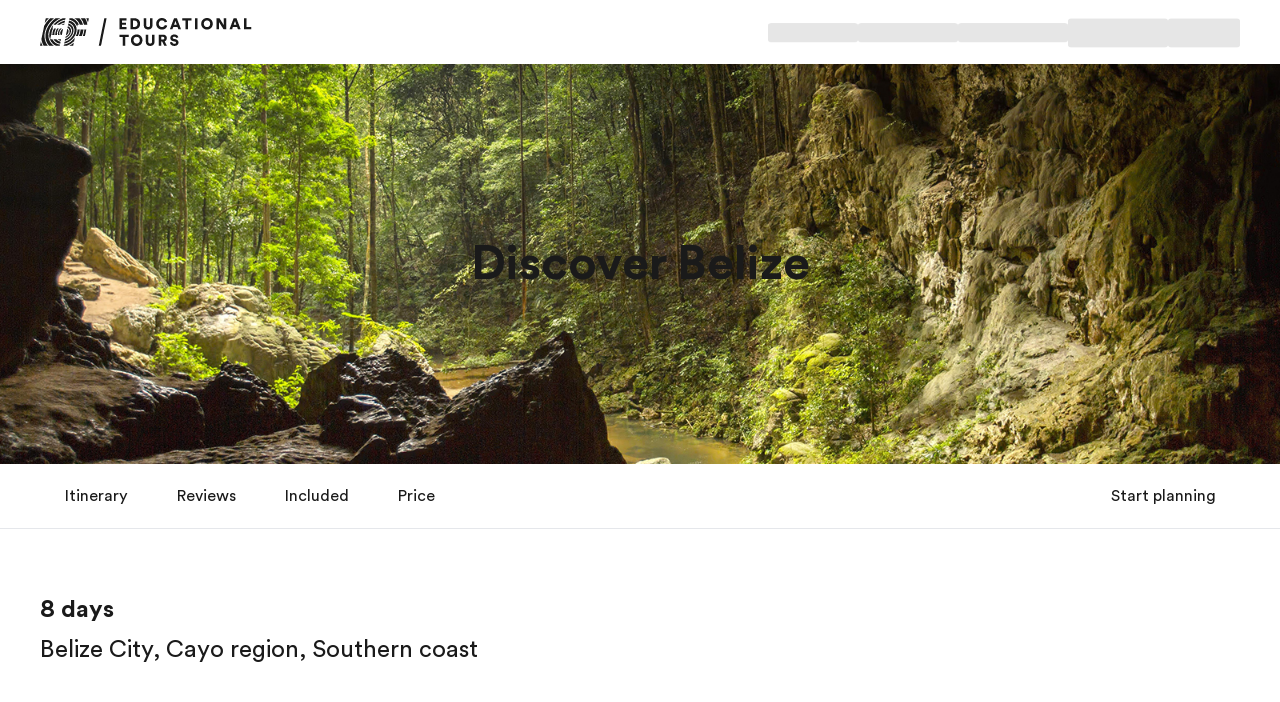

--- FILE ---
content_type: text/css; charset=utf-8
request_url: https://dx-web-etus-ldyeypq5p.preview.wojo-web.tours/_next/static/css/6e9818e27766e562.css?dpl=dpl_BS1HDWQq2TKbiGgd5Hw2KpeByBcT
body_size: 85969
content:
:root{--font-latin-stack:"EF Circular Latin","Helvetica","Open Sans","Gill Sans MT","Gill Sans",Corbel,Arial,sans-serif;--font-latin-extended-stack:"EF Circular","Helvetica","Open Sans","Gill Sans MT","Gill Sans",Corbel,Arial,sans-serif;--font-arabic-stack:"EF Circular Latin","Noto Sans AR","Geeza Pro","Arabic Typesetting",Roboto,Noto,"Noto Naskh Arabic","Times New Roman",serif;--font-japanese-stack:"EF Circular","Noto Sans JP","Hiragino Kaku Gothic Pro",Osaka,"\30e1\30a4\30ea\30aa",Meiryo,"\ff2d\ff33  \ff30\30b4\30b7\30c3\30af",sans-serif;--font-korean-stack:"EF Circular Latin","Noto Sans KR","Nanum Gothic","Apple SD Gothic Neo","Malgun Gothic",Roboto,Noto,sans-serif;--font-thai-stack:"EF Circular Latin","Noto Sans Thai UI","Noto Sans Thai","Thonburi","Leelawadee UI",sans-serif;--font-chinese-stack:"EF Circular Latin","PingFang SC","Microsoft Yahei",sans-serif;--font-chinese-hk-stack:"EF Circular Latin","PingFang HK","Microsoft Yahei",sans-serif;--font-chinese-tw-stack:"EF Circular Latin","PingFang TC","Microsoft Yahei",sans-serif;--font-vietnamese-stack:"EF Circular Latin",Noto Sans,"Helvetica","Open Sans",Arial,sans-serif}.ef-flag,.ef-icon{display:inline-block;height:var(--icon-size,1em);width:var(--icon-size,1em)}.ef-svg{fill:currentColor}[dir=rtl] .rtl-flip{rotate:180deg}*,:after,:before{--tw-border-spacing-x:0;--tw-border-spacing-y:0;--tw-translate-x:0;--tw-translate-y:0;--tw-rotate:0;--tw-skew-x:0;--tw-skew-y:0;--tw-scale-x:1;--tw-scale-y:1;--tw-pan-x: ;--tw-pan-y: ;--tw-pinch-zoom: ;--tw-scroll-snap-strictness:proximity;--tw-gradient-from-position: ;--tw-gradient-via-position: ;--tw-gradient-to-position: ;--tw-ordinal: ;--tw-slashed-zero: ;--tw-numeric-figure: ;--tw-numeric-spacing: ;--tw-numeric-fraction: ;--tw-ring-inset: ;--tw-ring-offset-width:0px;--tw-ring-offset-color:#fff;--tw-ring-color:rgba(59,130,246,.5);--tw-ring-offset-shadow:0 0 #0000;--tw-ring-shadow:0 0 #0000;--tw-shadow:0 0 #0000;--tw-shadow-colored:0 0 #0000;--tw-blur: ;--tw-brightness: ;--tw-contrast: ;--tw-grayscale: ;--tw-hue-rotate: ;--tw-invert: ;--tw-saturate: ;--tw-sepia: ;--tw-drop-shadow: ;--tw-backdrop-blur: ;--tw-backdrop-brightness: ;--tw-backdrop-contrast: ;--tw-backdrop-grayscale: ;--tw-backdrop-hue-rotate: ;--tw-backdrop-invert: ;--tw-backdrop-opacity: ;--tw-backdrop-saturate: ;--tw-backdrop-sepia: ;--tw-contain-size: ;--tw-contain-layout: ;--tw-contain-paint: ;--tw-contain-style: }::backdrop{--tw-border-spacing-x:0;--tw-border-spacing-y:0;--tw-translate-x:0;--tw-translate-y:0;--tw-rotate:0;--tw-skew-x:0;--tw-skew-y:0;--tw-scale-x:1;--tw-scale-y:1;--tw-pan-x: ;--tw-pan-y: ;--tw-pinch-zoom: ;--tw-scroll-snap-strictness:proximity;--tw-gradient-from-position: ;--tw-gradient-via-position: ;--tw-gradient-to-position: ;--tw-ordinal: ;--tw-slashed-zero: ;--tw-numeric-figure: ;--tw-numeric-spacing: ;--tw-numeric-fraction: ;--tw-ring-inset: ;--tw-ring-offset-width:0px;--tw-ring-offset-color:#fff;--tw-ring-color:rgba(59,130,246,.5);--tw-ring-offset-shadow:0 0 #0000;--tw-ring-shadow:0 0 #0000;--tw-shadow:0 0 #0000;--tw-shadow-colored:0 0 #0000;--tw-blur: ;--tw-brightness: ;--tw-contrast: ;--tw-grayscale: ;--tw-hue-rotate: ;--tw-invert: ;--tw-saturate: ;--tw-sepia: ;--tw-drop-shadow: ;--tw-backdrop-blur: ;--tw-backdrop-brightness: ;--tw-backdrop-contrast: ;--tw-backdrop-grayscale: ;--tw-backdrop-hue-rotate: ;--tw-backdrop-invert: ;--tw-backdrop-opacity: ;--tw-backdrop-saturate: ;--tw-backdrop-sepia: ;--tw-contain-size: ;--tw-contain-layout: ;--tw-contain-paint: ;--tw-contain-style: }/*
! tailwindcss v3.4.14 | MIT License | https://tailwindcss.com
*/*,:after,:before{box-sizing:border-box;border:0 solid #e5e7eb}:after,:before{--tw-content:""}:host,html{line-height:1.5;-webkit-text-size-adjust:100%;-moz-tab-size:4;-o-tab-size:4;tab-size:4;font-feature-settings:normal;font-variation-settings:normal;-webkit-tap-highlight-color:transparent}body{margin:0;line-height:inherit}hr{height:0;color:inherit;border-top-width:1px}abbr:where([title]){-webkit-text-decoration:underline dotted;text-decoration:underline dotted}h1,h2,h3,h4,h5,h6{font-size:inherit;font-weight:inherit}a{color:inherit;text-decoration:inherit}b,strong{font-weight:bolder}code,kbd,pre,samp{font-family:ui-monospace,SFMono-Regular,Menlo,Monaco,Consolas,Liberation Mono,Courier New,monospace;font-feature-settings:normal;font-variation-settings:normal;font-size:1em}small{font-size:80%}sub,sup{font-size:75%;line-height:0;position:relative;vertical-align:baseline}sub{bottom:-.25em}sup{top:-.5em}table{text-indent:0;border-color:inherit;border-collapse:collapse}button,input,optgroup,select,textarea{font-family:inherit;font-feature-settings:inherit;font-variation-settings:inherit;font-size:100%;font-weight:inherit;line-height:inherit;letter-spacing:inherit;color:inherit;margin:0;padding:0}button,select{text-transform:none}button,input:where([type=button]),input:where([type=reset]),input:where([type=submit]){-webkit-appearance:button;background-color:transparent;background-image:none}:-moz-focusring{outline:auto}:-moz-ui-invalid{box-shadow:none}progress{vertical-align:baseline}::-webkit-inner-spin-button,::-webkit-outer-spin-button{height:auto}[type=search]{-webkit-appearance:textfield;outline-offset:-2px}::-webkit-search-decoration{-webkit-appearance:none}::-webkit-file-upload-button{-webkit-appearance:button;font:inherit}summary{display:list-item}fieldset{margin:0}legend{padding:0}menu,ol,ul{list-style:none;margin:0;padding:0}dialog{padding:0}textarea{resize:vertical}input::-moz-placeholder,textarea::-moz-placeholder{opacity:1;color:#9ca3af}input::placeholder,textarea::placeholder{opacity:1;color:#9ca3af}[role=button],button{cursor:pointer}:disabled{cursor:default}audio,canvas,embed,iframe,img,object,svg,video{display:block;vertical-align:middle}img,video{max-width:100%;height:auto}[hidden]:where(:not([hidden=until-found])){display:none}:root{--color-brand-digital-first-blue:#009eeb;--color-brand-education-blue:#003c64;--color-brand-accessible-pink:#da2381;--color-brand-accessible-blue:#006bd6;--color-brand-hello-pink:#ff329b;--color-brand-ef-gray:#efefef;--color-brand-ink-black:#191919;--color-brand-white:#fff;--color-brand-first-paper:#e3f7ff;--color-brand-legal-paper:#fffce5;--color-brand-hello-paper:#ffe8f5;--color-brand-education-paper:#e3ebed;--color-brand-numeric-paper:#dffcf1;--color-brand-outdoor-paper:#dffcf1;--color-brand-numeric-green:#044;--color-brand-ef-paper:#f7f7f7;--color-reference-gray-l40:#666;--color-reference-gray-l45:#737373;--color-reference-gray-l55:#8c8c8c;--color-reference-gray-l75:#bfbfbf;--color-reference-gray-l85:#dadada;--color-reference-gray-l95:#f2f2f2;--color-system-primary:#009eeb;--color-system-primary-accessible:#006bd6;--color-system-on-primary-accessible:#fff;--color-system-secondary-accessible:#e5f3ff;--color-system-on-secondary-accessible:#006bd6;--color-system-text:inherit;--color-system-text-on-dark:#fff;--color-system-text-disabled:rgba(25,25,25,.5);--color-system-text-disabled-on-dark:hsla(0,0%,100%,.5);--color-system-outline:#8c8c8c;--color-system-outline-hover:#191919;--color-system-outline-on-dark:#bfbfbf;--color-system-divider:rgba(25,25,25,.3);--color-system-divider-on-dark:hsla(0,0%,100%,.3);--color-system-background:#fff;--color-system-background-disabled-on-dark:#737373;--color-system-background-disabled-on-light:#f2f2f2;--color-system-alert-info:#003c64;--color-system-alert-success:#008928;--color-system-alert-attention:#fab005;--color-system-alert-warning:#d1334a;--color-system-alert-success-background:#f0f8f2;--color-system-alert-info-background:#f0f7fd;--color-system-alert-attention-background:#fffaf0;--color-system-alert-warning-background:#fcf3f4;--color-system-site-background:hsla(0,0%,100%,0);--color-system-stroke-default:#949494;--shadow-shadow-dark-s-10:0 2px 4px 0 rgba(26,26,26,.1);--shadow-shadow-dark-s-15:0 2px 4px 0 rgba(26,26,26,.15);--shadow-shadow-dark-s-30:0 2px 4px 0 rgba(26,26,26,.3);--shadow-shadow-dark-m-15:0 2px 8px 0 rgba(26,26,26,.15);--shadow-shadow-dark-m-20:0 2px 8px 0 rgba(26,26,26,.2);--shadow-shadow-dark-m-25:0 2px 8px 0 rgba(26,26,26,.25);--shadow-shadow-dark-m-30:0 2px 8px 0 rgba(26,26,26,.3);--shadow-shadow-dark-l-10:0 2px 16px 0 rgba(26,26,26,.1);--shadow-shadow-dark-l-15:0 2px 16px 0 rgba(26,26,26,.15);--shadow-shadow-dark-l-30:0 2px 16px 0 rgba(26,26,26,.3);--shadow-shadow-dark-xl-15:0 2px 32px 0 rgba(26,26,26,.15);--shadow-shadow-dark-xl-30:0 2px 32px 0 rgba(26,26,26,.3);--shadow-shadow-dark-xxl-30:0 2px 48px 0 rgba(26,26,26,.3);--shadow-focus-shadow:0 2px 32px 0 rgba(26,26,26,.15);--border-radius-xxs:4px;--border-radius-xs:8px;--border-radius-s:16px;--border-radius-m:24px;--border-radius-l:32px;--border-radius-full:9999px;--component-modal-border-radius:var(--border-radius-xxs);--components-calendar-surface-highlight:#e5ffed;--text-mobile-display-caps-fontSize:2.8125rem;--text-mobile-display-caps-fontWeight:900;--text-mobile-display-caps-textTransform:uppercase;--text-mobile-display-caps-lineHeight:3.125rem;--text-mobile-display-1-fontSize:4rem;--text-mobile-display-1-fontWeight:700;--text-mobile-display-1-lineHeight:4.5rem;--text-mobile-display-2-fontSize:3.5rem;--text-mobile-display-2-fontWeight:700;--text-mobile-display-2-lineHeight:4rem;--text-desktop-display-caps-fontSize:5.3125rem;--text-desktop-display-caps-fontWeight:900;--text-desktop-display-caps-letterSpacing:0.1em;--text-desktop-display-caps-textTransform:uppercase;--text-desktop-display-caps-lineHeight:5.3125rem;--text-desktop-display-1-fontSize:4.5rem;--text-desktop-display-1-fontWeight:700;--text-desktop-display-1-lineHeight:5rem;--text-desktop-display-2-fontSize:4rem;--text-desktop-display-2-fontWeight:700;--text-desktop-display-2-lineHeight:4.5rem;--text-mobile-header-1-fontSize:3rem;--text-mobile-header-1-fontWeight:700;--text-mobile-header-1-lineHeight:3.5rem;--text-mobile-header-2-fontSize:2.5rem;--text-mobile-header-2-fontWeight:700;--text-mobile-header-2-lineHeight:3rem;--text-mobile-header-3-fontSize:2rem;--text-mobile-header-3-fontWeight:700;--text-mobile-header-3-lineHeight:2.5rem;--text-mobile-header-4-fontSize:1.5rem;--text-mobile-header-4-fontWeight:700;--text-mobile-header-4-lineHeight:2rem;--text-mobile-header-5-fontSize:1.25rem;--text-mobile-header-5-fontWeight:700;--text-mobile-header-5-lineHeight:1.5rem;--text-mobile-header-6-fontSize:1rem;--text-mobile-header-6-fontWeight:700;--text-mobile-header-6-lineHeight:1.5rem;--text-desktop-header-1-fontSize:3.5rem;--text-desktop-header-1-fontWeight:700;--text-desktop-header-1-lineHeight:4rem;--text-desktop-header-2-fontSize:3rem;--text-desktop-header-2-fontWeight:700;--text-desktop-header-2-lineHeight:3.5rem;--text-desktop-header-3-fontSize:2.5rem;--text-desktop-header-3-fontWeight:700;--text-desktop-header-3-lineHeight:3rem;--text-desktop-header-4-fontSize:2rem;--text-desktop-header-4-fontWeight:700;--text-desktop-header-4-lineHeight:2.5rem;--text-desktop-header-5-fontSize:1.5rem;--text-desktop-header-5-fontWeight:700;--text-desktop-header-5-lineHeight:2rem;--text-desktop-header-6-fontSize:1rem;--text-desktop-header-6-fontWeight:700;--text-desktop-header-6-lineHeight:1.5rem;--text-mobile-title-1-fontSize:1.5rem;--text-mobile-title-1-fontWeight:500;--text-mobile-title-1-lineHeight:2rem;--text-mobile-title-2-fontSize:1.25rem;--text-mobile-title-2-fontWeight:500;--text-mobile-title-2-lineHeight:1.75rem;--text-mobile-title-3-fontSize:1.125rem;--text-mobile-title-3-fontWeight:500;--text-mobile-title-3-lineHeight:1.75rem;--text-desktop-title-1-fontSize:1.5rem;--text-desktop-title-1-fontWeight:500;--text-desktop-title-1-lineHeight:2rem;--text-desktop-title-2-fontSize:1.25rem;--text-desktop-title-2-fontWeight:500;--text-desktop-title-2-lineHeight:1.75rem;--text-desktop-title-3-fontSize:1.125rem;--text-desktop-title-3-fontWeight:500;--text-desktop-title-3-lineHeight:1.75rem;--text-mobile-subheader-1-fontSize:1.5rem;--text-mobile-subheader-1-fontWeight:400;--text-mobile-subheader-1-lineHeight:2rem;--text-mobile-subheader-2-fontSize:1.25rem;--text-mobile-subheader-2-fontWeight:400;--text-mobile-subheader-2-lineHeight:1.75rem;--text-desktop-subheader-1-fontSize:2rem;--text-desktop-subheader-1-fontWeight:400;--text-desktop-subheader-1-lineHeight:2.5rem;--text-desktop-subheader-2-fontSize:1.5rem;--text-desktop-subheader-2-fontWeight:400;--text-desktop-subheader-2-lineHeight:2rem;--text-body-fontSize:1.125rem;--text-body-fontWeight:300;--text-body-lineHeight:1.75rem;--text-body-book-fontSize:1.125rem;--text-body-book-fontWeight:400;--text-body-book-lineHeight:1.75rem;--text-body-small-fontSize:1rem;--text-body-small-fontWeight:400;--text-body-small-lineHeight:1.5rem;--text-ui-label-fontSize:1rem;--text-ui-label-fontWeight:400;--text-ui-label-lineHeight:1.5rem;--text-ui-label-bold-fontSize:1rem;--text-ui-label-bold-fontWeight:700;--text-ui-label-bold-lineHeight:1.5rem;--text-ui-label-large-fontSize:1.125rem;--text-ui-label-large-fontWeight:400;--text-ui-label-large-lineHeight:1.5rem;--text-ui-label-large-bold-fontSize:1.125rem;--text-ui-label-large-bold-fontWeight:700;--text-ui-label-large-bold-lineHeight:1.5rem;--text-ui-label-small-fontSize:0.875rem;--text-ui-label-small-fontWeight:400;--text-ui-label-small-lineHeight:1.25rem;--text-ui-label-small-bold-fontSize:0.875rem;--text-ui-label-small-bold-fontWeight:700;--text-ui-label-small-bold-lineHeight:1.25rem;--text-small-print-fontSize:0.75rem;--text-small-print-fontWeight:400;--text-small-print-lineHeight:1rem;--text-small-print-bold-fontSize:0.75rem;--text-small-print-bold-fontWeight:700;--text-small-print-bold-lineHeight:1rem;--text-eyebrow-fontSize:0.875rem;--text-eyebrow-fontWeight:700;--text-eyebrow-letterSpacing:0.05em;--text-eyebrow-textTransform:uppercase;--text-eyebrow-lineHeight:1.0625rem;--text-mobile-blockquote-fontSize:1.5rem;--text-mobile-blockquote-fontWeight:300;--text-mobile-blockquote-fontStyle:italic;--text-mobile-blockquote-lineHeight:2rem;--text-desktop-blockquote-fontSize:2rem;--text-desktop-blockquote-fontWeight:300;--text-desktop-blockquote-fontStyle:italic;--text-desktop-blockquote-lineHeight:2.5rem;--spacing-spacing-xxs:0.25rem;--spacing-spacing-xs:0.5rem;--spacing-spacing-s:1rem;--spacing-spacing-m:1.5rem;--spacing-spacing-l:2rem;--spacing-spacing-xl:3rem;--spacing-spacing-xxl:4rem;--spacing-spacing-xxxl:8rem;--motion-system-easing-standard:cubic-bezier(0.4,0,0.95,1);--motion-system-easing-expressive:cubic-bezier(0.45,0.05,0.12,0.88);--motion-system-duration-short:150ms;--motion-system-duration-medium:300ms;--motion-system-duration-long:700ms;--motion-system-duration-extralong:1000ms;--motion-system-stagger-short:30ms;--motion-system-stagger-long:150ms;--sm-grid-min:10px;--sm-grid-max:1fr;--md-grid-min:10px;--md-grid-max:1fr;--lg-grid-min:10px;--lg-grid-max:58px;--xl-grid-min:58px;--xl-grid-max:78px;--xxl-grid-min:78px;--xxl-grid-max:78px;--transition-property:opacity,transform;--transition-duration:3000ms;--transition-delay:0.1s;--transition-timing-function:ease}body{position:relative;color:var(--color-system-text);line-height:1.5;-webkit-font-smoothing:antialiased}blockquote,dd,dl,figure,h1,h2,h3,h4,h5,h6,hr,p,pre{margin:0}a,button{-webkit-tap-highlight-color:rgba(0,0,0,0)}button{padding:0;-webkit-appearance:none;-moz-appearance:none;appearance:none;border:none;outline:none}button:-moz-focusring{outline:none}img{max-width:100%;-o-object-fit:cover;object-fit:cover}fieldset{padding:0;border:none}legend{display:block}hr{border:none;height:1px;background-color:var(--color-brand-ef-gray)}::-moz-selection{background:var(--color-selection,var(--color-system-primary-accessible));color:#fff;text-shadow:none}::selection{background:var(--color-selection,var(--color-system-primary-accessible));color:#fff;text-shadow:none}@media print{*{background:transparent!important;box-shadow:none!important;color:#000!important;text-shadow:none!important}a,a:visited{text-decoration:underline}a[href]:after{content:" (" attr(href) ")"}abbr[title]:after{content:" (" attr(title) ")"}.ir a:after,a[href^="#"]:after,a[href^="javascript:"]:after{content:""}blockquote,pre{border:1px solid #999;page-break-inside:avoid}thead{display:table-header-group}img,tr{page-break-inside:avoid}img{max-width:100%!important}@page{margin:.5cm}h2,h3,p{orphans:3;widows:3}h2,h3{page-break-after:avoid}}:focus-visible{-webkit-focus-ring-color:transparent!important;-webkit-tap-highlight-color:transparent!important;outline:none!important}::view-transition-old(desktop-menu-inner){opacity:0}::view-transition-old(desktop-menu-shortcuts){opacity:0}::view-transition-new(desktop-menu-inner){animation-delay:.18s;animation-duration:var(--motion-system-duration-medium)}::view-transition-old(desktop-menu-inner-with-categories){opacity:0}::view-transition-new(desktop-menu-inner-with-categories){animation-delay:.18s;animation-duration:var(--motion-system-duration-medium)}::view-transition-old(desktop-menu-scroll-container){opacity:0}::view-transition-new(desktop-menu-scroll-container){animation-delay:.2s;animation-duration:var(--motion-system-duration-medium)}::view-transition-new(desktop-menu-shortcuts){animation-delay:.18s;animation-duration:var(--motion-system-duration-medium)}::view-transition-group(desktop-menu-bg){animation-duration:var(--motion-system-duration-short);animation-timing-function:var(--motion-system-easing-expressive)}::view-transition-group(desktop-menu-gradient-before){animation-duration:var(--motion-system-duration-short);animation-timing-function:var(--motion-system-easing-expressive)}::view-transition-group(desktop-menu-gradient-after){animation-duration:var(--motion-system-duration-short);animation-timing-function:var(--motion-system-easing-expressive)}::view-transition-group(menu-overlay){animation-duration:var(--motion-system-duration-short);animation-timing-function:var(--motion-system-easing-expressive)}::view-transition-old(desktop-menu-bg){animation:none;height:100%;-o-object-fit:contain;object-fit:contain}::view-transition-new(desktop-menu-bg){animation:none;height:100%}@media (prefers-reduced-motion){::view-transition-old(*){animation:none!important}::view-transition-new(*){animation:none!important}::view-transition-group(*){animation:none!important}}.container{width:100%;margin-right:auto;margin-left:auto;padding-right:1.5rem;padding-left:1.5rem}@media (min-width:1024px){.container{max-width:1024px}}@media (min-width:1264px){.container{max-width:1264px}}@media (min-width:1440px){.container{max-width:1440px}}@media (min-width:768px){.container{padding-left:2rem;padding-right:2rem}}.ef-focus-ring{--tw-ring-offset-shadow:var(--tw-ring-inset) 0 0 0 var(--tw-ring-offset-width) var(--tw-ring-offset-color);--tw-ring-shadow:var(--tw-ring-inset) 0 0 0 calc(2px + var(--tw-ring-offset-width)) var(--tw-ring-color);--tw-ring-opacity:1;--tw-ring-color:color-mix(in srgb,var(--color-brand-accessible-blue),transparent calc((1 - var(--tw-ring-opacity)) * 100%));--tw-ring-offset-width:2px;--tw-ring-offset-color:#fff}.ef-focus-ring,.ef-focus-ring-inverse{box-shadow:var(--tw-ring-offset-shadow),var(--tw-ring-shadow),var(--tw-shadow,0 0 #0000)}.ef-focus-ring-inverse{--tw-ring-offset-shadow:var(--tw-ring-inset) 0 0 0 var(--tw-ring-offset-width) var(--tw-ring-offset-color);--tw-ring-shadow:var(--tw-ring-inset) 0 0 0 calc(2px + var(--tw-ring-offset-width)) var(--tw-ring-color);--tw-ring-opacity:1;--tw-ring-color:rgb(255 255 255/var(--tw-ring-opacity));--tw-ring-offset-width:2px;--tw-ring-offset-color:color-mix(in srgb,var(--color-brand-accessible-blue),transparent calc((1 - 1) * 100%))}.sr-only{position:absolute;width:1px;height:1px;padding:0;margin:-1px;overflow:hidden;clip:rect(0,0,0,0);white-space:nowrap;border-width:0}.not-sr-only{position:static;width:auto;height:auto;padding:0;margin:0;overflow:visible;clip:auto;white-space:normal}.pointer-events-none{pointer-events:none}.pointer-events-auto{pointer-events:auto}.\!visible{visibility:visible!important}.visible{visibility:visible}.invisible{visibility:hidden}.collapse{visibility:collapse}.static{position:static}.\!fixed{position:fixed!important}.fixed{position:fixed}.\!absolute{position:absolute!important}.absolute{position:absolute}.relative{position:relative}.sticky{position:sticky}.inset-0{inset:0}.-inset-x-xs{left:calc(var(--spacing-spacing-xs) * -1);right:calc(var(--spacing-spacing-xs) * -1)}.-inset-y-2{top:-.5rem;bottom:-.5rem}.inset-x-0{left:0;right:0}.inset-y-0{top:0;bottom:0}.\!right-0{right:0!important}.\!top-0{top:0!important}.-left-xs{left:calc(var(--spacing-spacing-xs) * -1)}.-right-xs{right:calc(var(--spacing-spacing-xs) * -1)}.bottom-0{bottom:0}.bottom-1{bottom:.25rem}.bottom-4{bottom:1rem}.bottom-\[--controls-height\]{bottom:var(--controls-height)}.bottom-\[-6px\]{bottom:-6px}.bottom-\[24px\]{bottom:24px}.bottom-\[4\.5rem\]{bottom:4.5rem}.bottom-full{bottom:100%}.bottom-s{bottom:var(--spacing-spacing-s)}.end-0{inset-inline-end:0}.end-s{inset-inline-end:var(--spacing-spacing-s)}.end-xl{inset-inline-end:var(--spacing-spacing-xl)}.end-xs{inset-inline-end:var(--spacing-spacing-xs)}.end-xxl{inset-inline-end:var(--spacing-spacing-xxl)}.left-0{left:0}.left-1\/2{left:50%}.left-5{left:1.25rem}.left-\[-10px\]{left:-10px}.left-\[17px\]{left:17px}.left-\[50\%\]{left:50%}.left-\[calc\(var\(--slider-start\)\*1\%\)\]{left:calc(var(--slider-start) * 1%)}.left-\[clamp\(250px\2c 500px\2c 80\%\)\]{left:clamp(250px,500px,80%)}.left-\[unset\]{left:unset}.left-xs{left:var(--spacing-spacing-xs)}.right-0{right:0}.right-4{right:1rem}.right-5{right:1.25rem}.right-6{right:1.5rem}.right-\[-10px\]{right:-10px}.right-\[unset\]{right:unset}.right-full{right:100%}.right-m{right:var(--spacing-spacing-m)}.right-s{right:var(--spacing-spacing-s)}.right-xs{right:var(--spacing-spacing-xs)}.start-0{inset-inline-start:0}.top-0{top:0}.top-1{top:.25rem}.top-1\/2{top:50%}.top-4{top:1rem}.top-5{top:1.25rem}.top-\[--offset-top\]{top:var(--offset-top)}.top-\[-6px\]{top:-6px}.top-\[calc\(50\%-calc\(var\(--controls-height\)\/2\)\)\]{top:calc(50% - calc(var(--controls-height) / 2))}.top-auto{top:auto}.top-full{top:100%}.top-m{top:var(--spacing-spacing-m)}.top-s{top:var(--spacing-spacing-s)}.top-xs{top:var(--spacing-spacing-xs)}.isolate{isolation:isolate}.isolation-auto{isolation:auto}.\!z-\[99999999\]{z-index:99999999!important}.-z-10{z-index:-10}.z-0{z-index:0}.z-10{z-index:10}.z-20{z-index:20}.z-30{z-index:30}.z-40{z-index:40}.z-50{z-index:50}.z-\[1\]{z-index:1}.z-\[2147483647\]{z-index:2147483647}.z-\[2\]{z-index:2}.z-\[999999999\]{z-index:999999999}.z-\[99999999\]{z-index:99999999}.z-\[9999\]{z-index:9999}.z-auto{z-index:auto}.order-1{order:1}.order-10{order:10}.order-11{order:11}.order-12{order:12}.order-2{order:2}.order-3{order:3}.order-4{order:4}.order-5{order:5}.order-6{order:6}.order-7{order:7}.order-8{order:8}.order-9{order:9}.order-first{order:-9999}.order-last{order:9999}.order-none{order:0}.col-span-1{grid-column:span 1/span 1}.col-span-4{grid-column:span 4/span 4}.col-span-5{grid-column:span 5/span 5}.col-span-6{grid-column:span 6/span 6}.col-span-7{grid-column:span 7/span 7}.col-span-8{grid-column:span 8/span 8}.col-span-full{grid-column:1/-1}.col-start-1{grid-column-start:1}.col-start-10{grid-column-start:10}.col-start-11{grid-column-start:11}.col-start-12{grid-column-start:12}.col-start-13{grid-column-start:13}.col-start-14{grid-column-start:14}.col-start-15{grid-column-start:15}.col-start-16{grid-column-start:16}.col-start-17{grid-column-start:17}.col-start-2{grid-column-start:2}.col-start-3{grid-column-start:3}.col-start-4{grid-column-start:4}.col-start-5{grid-column-start:5}.col-start-6{grid-column-start:6}.col-start-7{grid-column-start:7}.col-start-8{grid-column-start:8}.col-start-9{grid-column-start:9}.col-start-main{grid-column-start:main}.col-end-1{grid-column-end:1}.col-end-10{grid-column-end:10}.col-end-11{grid-column-end:11}.col-end-12{grid-column-end:12}.col-end-13{grid-column-end:13}.col-end-14{grid-column-end:14}.col-end-15{grid-column-end:15}.col-end-16{grid-column-end:16}.col-end-17{grid-column-end:17}.col-end-2{grid-column-end:2}.col-end-3{grid-column-end:3}.col-end-4{grid-column-end:4}.col-end-5{grid-column-end:5}.col-end-6{grid-column-end:6}.col-end-7{grid-column-end:7}.col-end-8{grid-column-end:8}.col-end-9{grid-column-end:9}.row-span-2{grid-row:span 2/span 2}.row-span-full{grid-row:1/-1}.row-start-1{grid-row-start:1}.row-start-2{grid-row-start:2}.-m-1{margin:-.25rem}.-m-px{margin:-1px}.m-0{margin:0}.m-1{margin:.25rem}.m-2{margin:.5rem}.m-auto{margin:auto}.m-m{margin:var(--spacing-spacing-m)}.m-xs{margin:var(--spacing-spacing-xs)}.-mx-4{margin-left:-1rem;margin-right:-1rem}.-mx-l{margin-left:calc(var(--spacing-spacing-l) * -1);margin-right:calc(var(--spacing-spacing-l) * -1)}.-mx-s{margin-left:calc(var(--spacing-spacing-s) * -1);margin-right:calc(var(--spacing-spacing-s) * -1)}.mx-0{margin-left:0;margin-right:0}.mx-1{margin-left:.25rem;margin-right:.25rem}.mx-16{margin-left:4rem;margin-right:4rem}.mx-2{margin-left:.5rem;margin-right:.5rem}.mx-4{margin-left:1rem;margin-right:1rem}.mx-8{margin-left:2rem;margin-right:2rem}.mx-\[12px\]{margin-left:12px;margin-right:12px}.mx-auto{margin-left:auto;margin-right:auto}.my-16{margin-top:4rem;margin-bottom:4rem}.my-2{margin-top:.5rem;margin-bottom:.5rem}.my-3{margin-top:.75rem;margin-bottom:.75rem}.my-4{margin-top:1rem;margin-bottom:1rem}.my-8{margin-top:2rem;margin-bottom:2rem}.my-\[15vh\]{margin-top:15vh;margin-bottom:15vh}.my-auto{margin-top:auto;margin-bottom:auto}.my-l{margin-top:var(--spacing-spacing-l);margin-bottom:var(--spacing-spacing-l)}.my-m{margin-top:var(--spacing-spacing-m);margin-bottom:var(--spacing-spacing-m)}.my-xs{margin-top:var(--spacing-spacing-xs);margin-bottom:var(--spacing-spacing-xs)}.-mb-6{margin-bottom:-1.5rem}.-mb-\[calc\(var\(--baseline-offset\)\*1em\)\]{margin-bottom:calc(calc(var(--baseline-offset) * 1em) * -1)}.-me-1\.5{margin-inline-end:-.375rem}.-ml-10{margin-left:-2.5rem}.-ml-l{margin-left:calc(var(--spacing-spacing-l) * -1)}.-mr-l{margin-right:calc(var(--spacing-spacing-l) * -1)}.-ms-m{margin-inline-start:calc(var(--spacing-spacing-m) * -1)}.-ms-px{margin-inline-start:-1px}.-mt-1{margin-top:-.25rem}.-mt-1\.5{margin-top:-.375rem}.-mt-4{margin-top:-1rem}.-mt-s{margin-top:calc(var(--spacing-spacing-s) * -1)}.mb-0{margin-bottom:0}.mb-1{margin-bottom:.25rem}.mb-10{margin-bottom:2.5rem}.mb-2{margin-bottom:.5rem}.mb-3{margin-bottom:.75rem}.mb-4{margin-bottom:1rem}.mb-5{margin-bottom:1.25rem}.mb-6{margin-bottom:1.5rem}.mb-8{margin-bottom:2rem}.mb-\[12px\]{margin-bottom:12px}.mb-\[16px\]{margin-bottom:16px}.mb-\[24px\]{margin-bottom:24px}.mb-auto{margin-bottom:auto}.mb-l{margin-bottom:var(--spacing-spacing-l)}.mb-m{margin-bottom:var(--spacing-spacing-m)}.mb-s{margin-bottom:var(--spacing-spacing-s)}.mb-xl{margin-bottom:var(--spacing-spacing-xl)}.mb-xs{margin-bottom:var(--spacing-spacing-xs)}.mb-xxl{margin-bottom:var(--spacing-spacing-xxl)}.mb-xxs{margin-bottom:var(--spacing-spacing-xxs)}.mb-xxxl{margin-bottom:var(--spacing-spacing-xxxl)}.me-1{margin-inline-end:.25rem}.me-4{margin-inline-end:1rem}.me-auto{margin-inline-end:auto}.me-s{margin-inline-end:var(--spacing-spacing-s)}.ml-0{margin-left:0}.ml-1{margin-left:.25rem}.ml-2{margin-left:.5rem}.ml-3{margin-left:.75rem}.ml-4{margin-left:1rem}.ml-auto{margin-left:auto}.ml-l{margin-left:var(--spacing-spacing-l)}.ml-m{margin-left:var(--spacing-spacing-m)}.ml-s{margin-left:var(--spacing-spacing-s)}.ml-xl{margin-left:var(--spacing-spacing-xl)}.ml-xs{margin-left:var(--spacing-spacing-xs)}.ml-xxl{margin-left:var(--spacing-spacing-xxl)}.ml-xxs{margin-left:var(--spacing-spacing-xxs)}.ml-xxxl{margin-left:var(--spacing-spacing-xxxl)}.mr-0{margin-right:0}.mr-1{margin-right:.25rem}.mr-2{margin-right:.5rem}.mr-2\.5{margin-right:.625rem}.mr-auto{margin-right:auto}.mr-l{margin-right:var(--spacing-spacing-l)}.mr-m{margin-right:var(--spacing-spacing-m)}.mr-s{margin-right:var(--spacing-spacing-s)}.mr-xl{margin-right:var(--spacing-spacing-xl)}.mr-xs{margin-right:var(--spacing-spacing-xs)}.mr-xxl{margin-right:var(--spacing-spacing-xxl)}.mr-xxs{margin-right:var(--spacing-spacing-xxs)}.mr-xxxl{margin-right:var(--spacing-spacing-xxxl)}.ms-0{margin-inline-start:0}.ms-4{margin-inline-start:1rem}.ms-5{margin-inline-start:1.25rem}.ms-\[1px\]{margin-inline-start:1px}.ms-auto{margin-inline-start:auto}.ms-l{margin-inline-start:var(--spacing-spacing-l)}.ms-px{margin-inline-start:1px}.mt-0{margin-top:0}.mt-12{margin-top:3rem}.mt-2{margin-top:.5rem}.mt-3{margin-top:.75rem}.mt-4{margin-top:1rem}.mt-6{margin-top:1.5rem}.mt-8{margin-top:2rem}.mt-\[200px\]{margin-top:200px}.mt-\[2px\]{margin-top:2px}.mt-auto{margin-top:auto}.mt-l{margin-top:var(--spacing-spacing-l)}.mt-m{margin-top:var(--spacing-spacing-m)}.mt-px{margin-top:1px}.mt-s{margin-top:var(--spacing-spacing-s)}.mt-xl{margin-top:var(--spacing-spacing-xl)}.mt-xs{margin-top:var(--spacing-spacing-xs)}.mt-xxl{margin-top:var(--spacing-spacing-xxl)}.mt-xxs{margin-top:var(--spacing-spacing-xxs)}.mt-xxxl{margin-top:var(--spacing-spacing-xxxl)}.box-border{box-sizing:border-box}.box-content{box-sizing:content-box}.line-clamp-1{-webkit-line-clamp:1}.line-clamp-1,.line-clamp-2{overflow:hidden;display:-webkit-box;-webkit-box-orient:vertical}.line-clamp-2{-webkit-line-clamp:2}.line-clamp-3{-webkit-line-clamp:3}.line-clamp-3,.line-clamp-4{overflow:hidden;display:-webkit-box;-webkit-box-orient:vertical}.line-clamp-4{-webkit-line-clamp:4}.line-clamp-5{-webkit-line-clamp:5}.line-clamp-5,.line-clamp-6{overflow:hidden;display:-webkit-box;-webkit-box-orient:vertical}.line-clamp-6{-webkit-line-clamp:6}.line-clamp-none{overflow:visible;display:block;-webkit-box-orient:horizontal;-webkit-line-clamp:none}.block{display:block}.inline-block{display:inline-block}.inline{display:inline}.flex{display:flex}.inline-flex{display:inline-flex}.table{display:table}.inline-table{display:inline-table}.table-caption{display:table-caption}.table-cell{display:table-cell}.table-column{display:table-column}.table-column-group{display:table-column-group}.table-footer-group{display:table-footer-group}.table-header-group{display:table-header-group}.table-row-group{display:table-row-group}.table-row{display:table-row}.flow-root{display:flow-root}.\!grid{display:grid!important}.grid{display:grid}.inline-grid{display:inline-grid}.contents{display:contents}.list-item{display:list-item}.hidden{display:none}.aspect-1-1{aspect-ratio:1/1}.aspect-1-2{aspect-ratio:1/2}.aspect-16-9{aspect-ratio:16/9}.aspect-18-9{aspect-ratio:18/9}.aspect-2-1{aspect-ratio:2/1}.aspect-2-3{aspect-ratio:2/3}.aspect-21-9{aspect-ratio:21/9}.aspect-3-1{aspect-ratio:3/1}.aspect-3-2{aspect-ratio:3/2}.aspect-3-4{aspect-ratio:3/4}.aspect-4-3{aspect-ratio:4/3}.aspect-4-5{aspect-ratio:4/5}.aspect-5-4{aspect-ratio:5/4}.aspect-9-16{aspect-ratio:9/16}.aspect-9-18{aspect-ratio:9/18}.aspect-\[4\/3\]{aspect-ratio:4/3}.aspect-square{aspect-ratio:1/1}.aspect-video{aspect-ratio:16/9}.\!h-\[3px\]{height:3px!important}.h-0{height:0}.h-1{height:.25rem}.h-10{height:2.5rem}.h-12{height:3rem}.h-14{height:3.5rem}.h-16{height:4rem}.h-20{height:5rem}.h-24{height:6rem}.h-3{height:.75rem}.h-4{height:1rem}.h-5{height:1.25rem}.h-6{height:1.5rem}.h-7{height:1.75rem}.h-8{height:2rem}.h-\[--button-size\]{height:var(--button-size)}.h-\[1\.5rem\]{height:1.5rem}.h-\[100dvh\]{height:100dvh}.h-\[10px\]{height:10px}.h-\[120px\]{height:120px}.h-\[160px\]{height:160px}.h-\[16px\]{height:16px}.h-\[1em\]{height:1em}.h-\[20px\]{height:20px}.h-\[24px\]{height:24px}.h-\[30px\]{height:30px}.h-\[32px\]{height:32px}.h-\[375px\]{height:375px}.h-\[3px\]{height:3px}.h-\[40px\]{height:40px}.h-\[44px\]{height:44px}.h-\[48px\]{height:48px}.h-\[56px\]{height:56px}.h-\[64px\]{height:64px}.h-\[72px\]{height:72px}.h-\[85dvh\]{height:85dvh}.h-\[calc\(100\%-48px\)\]{height:calc(100% - 48px)}.h-auto{height:auto}.h-fit{height:-moz-fit-content;height:fit-content}.h-full{height:100%}.h-l{height:var(--spacing-spacing-l)}.h-m{height:var(--spacing-spacing-m)}.h-max{height:-moz-max-content;height:max-content}.h-s{height:var(--spacing-spacing-s)}.h-xxl{height:var(--spacing-spacing-xxl)}.h-xxs{height:var(--spacing-spacing-xxs)}.h-xxxl{height:var(--spacing-spacing-xxxl)}.max-h-0{max-height:0}.max-h-12{max-height:3rem}.max-h-\[--button-size\]{max-height:var(--button-size)}.max-h-\[--radix-select-content-available-height\]{max-height:var(--radix-select-content-available-height)}.max-h-\[24px\]{max-height:24px}.max-h-\[44px\]{max-height:44px}.max-h-\[56px\]{max-height:56px}.max-h-\[60px\]{max-height:60px}.max-h-\[70vh\]{max-height:70vh}.max-h-\[80vh\]{max-height:80vh}.max-h-\[85dvh\]{max-height:85dvh}.max-h-\[calc\(100\%-40px\)\]{max-height:calc(100% - 40px)}.max-h-\[min\(600px\2c calc\(100vh-12rem\)\)\]{max-height:min(600px,calc(100vh - 12rem))}.max-h-fit{max-height:-moz-fit-content;max-height:fit-content}.max-h-full{max-height:100%}.max-h-screen{max-height:100vh}.max-h-xxl{max-height:var(--spacing-spacing-xxl)}.min-h-0{min-height:0}.min-h-48{min-height:12rem}.min-h-6{min-height:1.5rem}.min-h-\[100px\]{min-height:100px}.min-h-\[128px\]{min-height:128px}.min-h-\[1px\]{min-height:1px}.min-h-\[200px\]{min-height:200px}.min-h-\[24px\]{min-height:24px}.min-h-\[334px\]{min-height:334px}.min-h-\[380px\]{min-height:380px}.min-h-\[3px\]{min-height:3px}.min-h-\[400px\]{min-height:400px}.min-h-\[44px\]{min-height:44px}.min-h-\[64px\]{min-height:64px}.min-h-\[72px\]{min-height:72px}.min-h-\[800px\]{min-height:800px}.min-h-\[var\(--min-height\2c 0\)\]{min-height:var(--min-height,0)}.min-h-\[var\(--min-height\2c 320px\)\]{min-height:var(--min-height,320px)}.min-h-fit{min-height:-moz-fit-content;min-height:fit-content}.min-h-full{min-height:100%}.min-h-max{min-height:-moz-max-content;min-height:max-content}.min-h-xl{min-height:var(--spacing-spacing-xl)}.min-h-xxl{min-height:var(--spacing-spacing-xxl)}.\!w-auto{width:auto!important}.\!w-screen{width:100vw!important}.w-0{width:0}.w-1{width:.25rem}.w-10{width:2.5rem}.w-12{width:3rem}.w-14{width:3.5rem}.w-16{width:4rem}.w-20{width:5rem}.w-24{width:6rem}.w-3{width:.75rem}.w-3\/4{width:75%}.w-4{width:1rem}.w-5{width:1.25rem}.w-6{width:1.5rem}.w-7{width:1.75rem}.w-8{width:2rem}.w-\[--button-size\]{width:var(--button-size)}.w-\[--radix-popper-anchor-width\]{width:var(--radix-popper-anchor-width)}.w-\[1\%\]{width:1%}.w-\[100cqw\]{width:100cqw}.w-\[10px\]{width:10px}.w-\[16px\]{width:16px}.w-\[1em\]{width:1em}.w-\[24px\]{width:24px}.w-\[30px\]{width:30px}.w-\[32px\]{width:32px}.w-\[400px\]{width:400px}.w-\[40px\]{width:40px}.w-\[480px\]{width:480px}.w-\[48px\]{width:48px}.w-\[50px\]{width:50px}.w-\[56px\]{width:56px}.w-\[64px\]{width:64px}.w-\[72px\]{width:72px}.w-\[calc\(\(var\(--slider-end\)-var\(--slider-start\)\)\*1\%\)\]{width:calc((var(--slider-end) - var(--slider-start)) * 1%)}.w-\[calc\(100\%\+2rem\)\]{width:calc(100% + 2rem)}.w-\[calc\(100\%-28px\)\]{width:calc(100% - 28px)}.w-\[calc\(100\%-34px\)\]{width:calc(100% - 34px)}.w-\[calc\(var\(--slider-progress\)\*1\%\)\]{width:calc(var(--slider-progress) * 1%)}.w-auto{width:auto}.w-fit{width:-moz-fit-content;width:fit-content}.w-full{width:100%}.w-m{width:var(--spacing-spacing-m)}.w-max{width:-moz-max-content;width:max-content}.w-px{width:1px}.w-s{width:var(--spacing-spacing-s)}.w-xl{width:var(--spacing-spacing-xl)}.w-xxs{width:var(--spacing-spacing-xxs)}.min-w-0{min-width:0}.min-w-12{min-width:3rem}.min-w-5{min-width:1.25rem}.min-w-6{min-width:1.5rem}.min-w-\[100px\]{min-width:100px}.min-w-\[192px\]{min-width:192px}.min-w-\[200px\]{min-width:200px}.min-w-\[26px\]{min-width:26px}.min-w-\[2ch\]{min-width:2ch}.min-w-\[320px\]{min-width:320px}.min-w-\[327px\]{min-width:327px}.min-w-\[32px\]{min-width:32px}.min-w-\[48px\]{min-width:48px}.min-w-\[80px\]{min-width:80px}.min-w-\[88px\]{min-width:88px}.min-w-fit{min-width:-moz-fit-content;min-width:fit-content}.min-w-full{min-width:100%}.\!max-w-lg{max-width:32rem!important}.max-w-12{max-width:3rem}.max-w-24{max-width:6rem}.max-w-3xl{max-width:48rem}.max-w-4xl{max-width:56rem}.max-w-80{max-width:20rem}.max-w-96{max-width:24rem}.max-w-\[100cqw\]{max-width:100cqw}.max-w-\[100px\]{max-width:100px}.max-w-\[1200px\]{max-width:1200px}.max-w-\[282px\]{max-width:282px}.max-w-\[32px\]{max-width:32px}.max-w-\[468px\]{max-width:468px}.max-w-\[490px\]{max-width:490px}.max-w-\[550px\]{max-width:550px}.max-w-\[5ch\]{max-width:5ch}.max-w-\[600px\]{max-width:600px}.max-w-\[714px\]{max-width:714px}.max-w-\[720px\]{max-width:720px}.max-w-\[796px\]{max-width:796px}.max-w-\[80vw\]{max-width:80vw}.max-w-\[940px\]{max-width:940px}.max-w-\[960px\]{max-width:960px}.max-w-fit{max-width:-moz-fit-content;max-width:fit-content}.max-w-full{max-width:100%}.max-w-none{max-width:none}.max-w-screen-sm{max-width:480px}.max-w-screen-xl{max-width:1264px}.flex-1{flex:1 1 0%}.flex-auto{flex:1 1 auto}.flex-none{flex:none}.flex-shrink{flex-shrink:1}.flex-shrink-0{flex-shrink:0}.shrink{flex-shrink:1}.shrink-0{flex-shrink:0}.flex-grow{flex-grow:1}.flex-grow-0{flex-grow:0}.grow{flex-grow:1}.grow-0{flex-grow:0}.basis-0{flex-basis:0px}.basis-1\/2{flex-basis:50%}.basis-1\/3{flex-basis:33.333333%}.basis-1\/4{flex-basis:25%}.basis-\[calc\(25\%_-_var\(--gap-space-s\)\/1\.33\)\]{flex-basis:calc(25% - var(--gap-space-s) / 1.33)}.basis-\[calc\(33\.333\%_-_var\(--gap-space-s\)\/1\.5\)\]{flex-basis:calc(33.333% - var(--gap-space-s) / 1.5)}.basis-\[calc\(50\%_-_var\(--gap-space-s\)\/2\)\]{flex-basis:calc(50% - var(--gap-space-s) / 2)}.basis-\[calc\(66\.667\%_-_var\(--gap-space-s\)\/1\.5\)\]{flex-basis:calc(66.667% - var(--gap-space-s) / 1.5)}.basis-auto{flex-basis:auto}.basis-full{flex-basis:100%}.table-auto{table-layout:auto}.border-collapse{border-collapse:collapse}.border-separate{border-collapse:separate}.border-spacing-0{--tw-border-spacing-x:0px;--tw-border-spacing-y:0px}.border-spacing-0,.border-spacing-xs{border-spacing:var(--tw-border-spacing-x) var(--tw-border-spacing-y)}.border-spacing-xs{--tw-border-spacing-x:var(--spacing-spacing-xs);--tw-border-spacing-y:var(--spacing-spacing-xs)}.origin-bottom{transform-origin:bottom}.origin-bottom-left{transform-origin:bottom left}.origin-bottom-right{transform-origin:bottom right}.origin-center{transform-origin:center}.origin-left{transform-origin:left}.origin-top-left{transform-origin:top left}.origin-top-right{transform-origin:top right}.-translate-x-1\/2,.-translate-x-2\/4,.-translate-x-\[50\%\]{--tw-translate-x:-50%}.-translate-x-1\/2,.-translate-x-2\/4,.-translate-x-\[50\%\],.-translate-x-l{transform:translate(var(--tw-translate-x),var(--tw-translate-y)) rotate(var(--tw-rotate)) skewX(var(--tw-skew-x)) skewY(var(--tw-skew-y)) scaleX(var(--tw-scale-x)) scaleY(var(--tw-scale-y))}.-translate-x-l{--tw-translate-x:calc(var(--spacing-spacing-l) * -1)}.-translate-x-s{--tw-translate-x:calc(var(--spacing-spacing-s) * -1)}.-translate-x-s,.-translate-y-1\/2{transform:translate(var(--tw-translate-x),var(--tw-translate-y)) rotate(var(--tw-rotate)) skewX(var(--tw-skew-x)) skewY(var(--tw-skew-y)) scaleX(var(--tw-scale-x)) scaleY(var(--tw-scale-y))}.-translate-y-1\/2{--tw-translate-y:-50%}.-translate-y-\[3rem\]{--tw-translate-y:-3rem}.-translate-y-\[3rem\],.-translate-y-full{transform:translate(var(--tw-translate-x),var(--tw-translate-y)) rotate(var(--tw-rotate)) skewX(var(--tw-skew-x)) skewY(var(--tw-skew-y)) scaleX(var(--tw-scale-x)) scaleY(var(--tw-scale-y))}.-translate-y-full{--tw-translate-y:-100%}.-translate-y-l{--tw-translate-y:calc(var(--spacing-spacing-l) * -1)}.-translate-y-l,.translate-x-0{transform:translate(var(--tw-translate-x),var(--tw-translate-y)) rotate(var(--tw-rotate)) skewX(var(--tw-skew-x)) skewY(var(--tw-skew-y)) scaleX(var(--tw-scale-x)) scaleY(var(--tw-scale-y))}.translate-x-0{--tw-translate-x:0px}.translate-x-\[0\.1em\]{--tw-translate-x:0.1em}.translate-x-\[0\.1em\],.translate-x-\[0\]{transform:translate(var(--tw-translate-x),var(--tw-translate-y)) rotate(var(--tw-rotate)) skewX(var(--tw-skew-x)) skewY(var(--tw-skew-y)) scaleX(var(--tw-scale-x)) scaleY(var(--tw-scale-y))}.translate-x-\[0\]{--tw-translate-x:0}.translate-x-\[4px\]{--tw-translate-x:4px}.translate-x-\[4px\],.translate-x-\[calc\(100\%\+48px\)\]{transform:translate(var(--tw-translate-x),var(--tw-translate-y)) rotate(var(--tw-rotate)) skewX(var(--tw-skew-x)) skewY(var(--tw-skew-y)) scaleX(var(--tw-scale-x)) scaleY(var(--tw-scale-y))}.translate-x-\[calc\(100\%\+48px\)\]{--tw-translate-x:calc(100% + 48px)}.translate-x-l{--tw-translate-x:var(--spacing-spacing-l)}.translate-x-l,.translate-y-0{transform:translate(var(--tw-translate-x),var(--tw-translate-y)) rotate(var(--tw-rotate)) skewX(var(--tw-skew-x)) skewY(var(--tw-skew-y)) scaleX(var(--tw-scale-x)) scaleY(var(--tw-scale-y))}.translate-y-0{--tw-translate-y:0px}.translate-y-2\/4{--tw-translate-y:50%}.translate-y-2\/4,.translate-y-\[-0\.1em\]{transform:translate(var(--tw-translate-x),var(--tw-translate-y)) rotate(var(--tw-rotate)) skewX(var(--tw-skew-x)) skewY(var(--tw-skew-y)) scaleX(var(--tw-scale-x)) scaleY(var(--tw-scale-y))}.translate-y-\[-0\.1em\]{--tw-translate-y:-0.1em}.translate-y-\[-100px\]{--tw-translate-y:-100px}.translate-y-\[-100px\],.translate-y-\[-19\%\]{transform:translate(var(--tw-translate-x),var(--tw-translate-y)) rotate(var(--tw-rotate)) skewX(var(--tw-skew-x)) skewY(var(--tw-skew-y)) scaleX(var(--tw-scale-x)) scaleY(var(--tw-scale-y))}.translate-y-\[-19\%\]{--tw-translate-y:-19%}.translate-y-\[-8px\]{--tw-translate-y:-8px}.translate-y-\[-8px\],.translate-y-\[0\.18em\]{transform:translate(var(--tw-translate-x),var(--tw-translate-y)) rotate(var(--tw-rotate)) skewX(var(--tw-skew-x)) skewY(var(--tw-skew-y)) scaleX(var(--tw-scale-x)) scaleY(var(--tw-scale-y))}.translate-y-\[0\.18em\]{--tw-translate-y:0.18em}.translate-y-\[0\]{--tw-translate-y:0}.translate-y-\[0\],.translate-y-\[19\%\]{transform:translate(var(--tw-translate-x),var(--tw-translate-y)) rotate(var(--tw-rotate)) skewX(var(--tw-skew-x)) skewY(var(--tw-skew-y)) scaleX(var(--tw-scale-x)) scaleY(var(--tw-scale-y))}.translate-y-\[19\%\]{--tw-translate-y:19%}.translate-y-full{--tw-translate-y:100%}.translate-y-full,.translate-y-l{transform:translate(var(--tw-translate-x),var(--tw-translate-y)) rotate(var(--tw-rotate)) skewX(var(--tw-skew-x)) skewY(var(--tw-skew-y)) scaleX(var(--tw-scale-x)) scaleY(var(--tw-scale-y))}.translate-y-l{--tw-translate-y:var(--spacing-spacing-l)}.-rotate-180{--tw-rotate:-180deg}.-rotate-180,.-rotate-45{transform:translate(var(--tw-translate-x),var(--tw-translate-y)) rotate(var(--tw-rotate)) skewX(var(--tw-skew-x)) skewY(var(--tw-skew-y)) scaleX(var(--tw-scale-x)) scaleY(var(--tw-scale-y))}.-rotate-45{--tw-rotate:-45deg}.-rotate-90{--tw-rotate:-90deg}.-rotate-90,.rotate-0{transform:translate(var(--tw-translate-x),var(--tw-translate-y)) rotate(var(--tw-rotate)) skewX(var(--tw-skew-x)) skewY(var(--tw-skew-y)) scaleX(var(--tw-scale-x)) scaleY(var(--tw-scale-y))}.rotate-0{--tw-rotate:0deg}.rotate-180{--tw-rotate:180deg}.rotate-180,.rotate-45{transform:translate(var(--tw-translate-x),var(--tw-translate-y)) rotate(var(--tw-rotate)) skewX(var(--tw-skew-x)) skewY(var(--tw-skew-y)) scaleX(var(--tw-scale-x)) scaleY(var(--tw-scale-y))}.rotate-45{--tw-rotate:45deg}.rotate-90{--tw-rotate:90deg}.rotate-90,.rotate-\[15deg\]{transform:translate(var(--tw-translate-x),var(--tw-translate-y)) rotate(var(--tw-rotate)) skewX(var(--tw-skew-x)) skewY(var(--tw-skew-y)) scaleX(var(--tw-scale-x)) scaleY(var(--tw-scale-y))}.rotate-\[15deg\]{--tw-rotate:15deg}.rotate-\[30deg\]{--tw-rotate:30deg}.rotate-\[30deg\],.rotate-\[45deg\]{transform:translate(var(--tw-translate-x),var(--tw-translate-y)) rotate(var(--tw-rotate)) skewX(var(--tw-skew-x)) skewY(var(--tw-skew-y)) scaleX(var(--tw-scale-x)) scaleY(var(--tw-scale-y))}.rotate-\[45deg\]{--tw-rotate:45deg}.rotate-\[60deg\]{--tw-rotate:60deg}.rotate-\[60deg\],.rotate-\[75deg\]{transform:translate(var(--tw-translate-x),var(--tw-translate-y)) rotate(var(--tw-rotate)) skewX(var(--tw-skew-x)) skewY(var(--tw-skew-y)) scaleX(var(--tw-scale-x)) scaleY(var(--tw-scale-y))}.rotate-\[75deg\]{--tw-rotate:75deg}.rotate-\[90deg\]{--tw-rotate:90deg;transform:translate(var(--tw-translate-x),var(--tw-translate-y)) rotate(var(--tw-rotate)) skewX(var(--tw-skew-x)) skewY(var(--tw-skew-y)) scaleX(var(--tw-scale-x)) scaleY(var(--tw-scale-y))}.\!scale-100{--tw-scale-x:1!important;--tw-scale-y:1!important;transform:translate(var(--tw-translate-x),var(--tw-translate-y)) rotate(var(--tw-rotate)) skewX(var(--tw-skew-x)) skewY(var(--tw-skew-y)) scaleX(var(--tw-scale-x)) scaleY(var(--tw-scale-y))!important}.scale-0{--tw-scale-x:0;--tw-scale-y:0}.scale-0,.scale-100{transform:translate(var(--tw-translate-x),var(--tw-translate-y)) rotate(var(--tw-rotate)) skewX(var(--tw-skew-x)) skewY(var(--tw-skew-y)) scaleX(var(--tw-scale-x)) scaleY(var(--tw-scale-y))}.scale-100{--tw-scale-x:1;--tw-scale-y:1}.scale-\[0\.8\]{--tw-scale-x:0.8;--tw-scale-y:0.8}.scale-\[0\.8\],.scale-\[3\.5\]{transform:translate(var(--tw-translate-x),var(--tw-translate-y)) rotate(var(--tw-rotate)) skewX(var(--tw-skew-x)) skewY(var(--tw-skew-y)) scaleX(var(--tw-scale-x)) scaleY(var(--tw-scale-y))}.scale-\[3\.5\]{--tw-scale-x:3.5;--tw-scale-y:3.5}.transform{transform:translate(var(--tw-translate-x),var(--tw-translate-y)) rotate(var(--tw-rotate)) skewX(var(--tw-skew-x)) skewY(var(--tw-skew-y)) scaleX(var(--tw-scale-x)) scaleY(var(--tw-scale-y))}.\!transform-none{transform:none!important}@keyframes caret-blink{0%,70%,to{opacity:1}20%,50%{opacity:0}}.animate-caret-blink{animation:caret-blink 1s ease-in-out infinite}@keyframes highlight{0%{background-color:#e6f3ff}to{background-color:#fff}}.animate-highlight{animation:highlight 3.5s}.animate-none{animation:none}@keyframes slideDownAndFade{0%{opacity:0;transform:translateY(-4px)}to{opacity:1;transform:translateY(0)}}.animate-slideDownAndFade{animation:slideDownAndFade .15s cubic-bezier(.4,0,.95,1)}@keyframes spin{to{transform:rotate(1turn)}}.animate-spin{animation:spin 1s linear infinite}.cursor-default{cursor:default}.cursor-not-allowed{cursor:not-allowed}.cursor-pointer{cursor:pointer}.cursor-text{cursor:text}.touch-none{touch-action:none}.touch-pan-y{--tw-pan-y:pan-y}.touch-pan-y,.touch-pinch-zoom{touch-action:var(--tw-pan-x) var(--tw-pan-y) var(--tw-pinch-zoom)}.touch-pinch-zoom{--tw-pinch-zoom:pinch-zoom}.select-none{-webkit-user-select:none;-moz-user-select:none;user-select:none}.select-text{-webkit-user-select:text;-moz-user-select:text;user-select:text}.resize-y{resize:vertical}.resize{resize:both}.scroll-m-0{scroll-margin:0}.list-decimal{list-style-type:decimal}.list-disc{list-style-type:disc}.list-none{list-style-type:none}.appearance-none{-webkit-appearance:none;-moz-appearance:none;appearance:none}.columns-auto{-moz-columns:auto;columns:auto}.auto-cols-fr{grid-auto-columns:minmax(0,1fr)}.grid-flow-col{grid-auto-flow:column}.auto-rows-fr{grid-auto-rows:minmax(0,1fr)}.grid-cols-1{grid-template-columns:repeat(1,minmax(0,1fr))}.grid-cols-3{grid-template-columns:repeat(3,minmax(0,1fr))}.grid-cols-5{grid-template-columns:repeat(5,minmax(0,1fr))}.grid-cols-7{grid-template-columns:repeat(7,minmax(0,1fr))}.grid-cols-8{grid-template-columns:repeat(8,minmax(0,1fr))}.grid-cols-\[1fr_auto\]{grid-template-columns:1fr auto}.grid-cols-\[auto\]{grid-template-columns:auto}.grid-cols-\[auto_1fr\]{grid-template-columns:auto 1fr}.grid-cols-\[repeat\(auto-fill\2c _minmax\(156px\2c _1fr\)\)\]{grid-template-columns:repeat(auto-fill,minmax(156px,1fr))}.grid-cols-\[repeat\(auto-fill\2c _minmax\(300px\2c _1fr\)\)\]{grid-template-columns:repeat(auto-fill,minmax(300px,1fr))}.grid-cols-gallery-1-1{grid-template-columns:1fr .478fr}.grid-cols-gallery-3-4{grid-template-columns:1fr 2.57fr}.grid-cols-gallery-4-3{grid-template-columns:2.13fr 1fr}.grid-cols-gallery-mobile{grid-template-columns:1fr 1fr}.grid-cols-lg{grid-template-columns:[bounds-start] minmax(8px,auto) [main-start offset-start col-1-start] minmax(var(--lg-grid-min),var(--lg-grid-max)) [col-1-end col-2-start] minmax(var(--lg-grid-min),var(--lg-grid-max)) [col-2-end col-3-start] minmax(var(--lg-grid-min),var(--lg-grid-max)) [col-3-end col-4-start] minmax(var(--lg-grid-min),var(--lg-grid-max)) [col-4-end col-5-start] minmax(var(--lg-grid-min),var(--lg-grid-max)) [col-5-end col-6-start] minmax(var(--lg-grid-min),var(--lg-grid-max)) [col-6-end col-7-start] minmax(var(--lg-grid-min),var(--lg-grid-max)) [col-7-end col-8-start] minmax(var(--lg-grid-min),var(--lg-grid-max)) [col-8-end col-9-start] minmax(var(--lg-grid-min),var(--lg-grid-max)) [col-9-end col-10-start] minmax(var(--lg-grid-min),var(--lg-grid-max)) [col-10-end col-11-start] minmax(var(--lg-grid-min),var(--lg-grid-max)) [col-11-end col-12-start] minmax(var(--lg-grid-min),var(--lg-grid-max)) [col-12-end main-end offset-end] minmax(8px,auto) [bounds-end]}.grid-cols-md{grid-template-columns:[bounds-start] 8px [main-start offset-start col-1-start col-2-start col-3-start] minmax(var(--md-grid-min),var(--md-grid-max)) [col-1-end col-2-end col-3-end col-4-start col-5-start col-6-start] minmax(var(--md-grid-min),var(--md-grid-max)) [col-4-end col-5-end col-6-end col-7-start col-8-start col-9-start] minmax(var(--md-grid-min),var(--md-grid-max)) [col-7-end col-8-end col-9-end col-10-start col-11-start col-12-start] minmax(var(--md-grid-min),var(--md-grid-max)) [col-10-end col-11-end col-12-end main-end offset-end] 8px [bounds-end]}.grid-cols-sm{grid-template-columns:[bounds-start] 8px [main-start offset-start col-1-start col-2-start col-3-start] minmax(var(--sm-grid-min),var(--sm-grid-max)) [col-1-end col-2-end col-3-end col-4-start col-5-start col-6-start] minmax(var(--sm-grid-min),var(--sm-grid-max)) [col-4-end col-5-end col-6-end col-7-start col-8-start col-9-start] minmax(var(--sm-grid-min),var(--sm-grid-max)) [col-7-end col-8-end col-9-end col-10-start col-11-start col-12-start] minmax(var(--sm-grid-min),var(--sm-grid-max)) [col-10-end col-11-end col-12-end main-end offset-end] 8px [bounds-end]}.grid-cols-xl{grid-template-columns:[bounds-start] minmax(8px,auto) [main-start offset-start col-1-start] minmax(var(--xl-grid-min),var(--xl-grid-max)) [col-1-end col-2-start] minmax(var(--xl-grid-min),var(--xl-grid-max)) [col-2-end col-3-start] minmax(var(--xl-grid-min),var(--xl-grid-max)) [col-3-end col-4-start] minmax(var(--xl-grid-min),var(--xl-grid-max)) [col-4-end col-5-start] minmax(var(--xl-grid-min),var(--xl-grid-max)) [col-5-end col-6-start] minmax(var(--xl-grid-min),var(--xl-grid-max)) [col-6-end col-7-start] minmax(var(--xl-grid-min),var(--xl-grid-max)) [col-7-end col-8-start] minmax(var(--xl-grid-min),var(--xl-grid-max)) [col-8-end col-9-start] minmax(var(--xl-grid-min),var(--xl-grid-max)) [col-9-end col-10-start] minmax(var(--xl-grid-min),var(--xl-grid-max)) [col-10-end col-11-start] minmax(var(--xl-grid-min),var(--xl-grid-max)) [col-11-end col-12-start] minmax(var(--xl-grid-min),var(--xl-grid-max)) [col-12-end offset-end main-end] minmax(8px,auto) [bounds-end]}.grid-cols-xxl{grid-template-columns:[bounds-start] minmax(8px,auto) [offset-start] minmax(var(--xxl-grid-min),var(--xxl-grid-max)) [main-start col-1-start] minmax(var(--xxl-grid-min),var(--xxl-grid-max)) [col-1-end col-2-start] minmax(var(--xxl-grid-min),var(--xxl-grid-max)) [col-2-end col-3-start] minmax(var(--xxl-grid-min),var(--xxl-grid-max)) [col-3-end col-4-start] minmax(var(--xxl-grid-min),var(--xxl-grid-max)) [col-4-end col-5-start] minmax(var(--xxl-grid-min),var(--xxl-grid-max)) [col-5-end col-6-start] minmax(var(--xxl-grid-min),var(--xxl-grid-max)) [col-6-end col-7-start] minmax(var(--xxl-grid-min),var(--xxl-grid-max)) [col-7-end col-8-start] minmax(var(--xxl-grid-min),var(--xxl-grid-max)) [col-8-end col-9-start] minmax(var(--xxl-grid-min),var(--xxl-grid-max)) [col-9-end col-10-start] minmax(var(--xxl-grid-min),var(--xxl-grid-max)) [col-10-end col-11-start] minmax(var(--xxl-grid-min),var(--xxl-grid-max)) [col-11-end col-12-start] minmax(var(--xxl-grid-min),var(--xxl-grid-max)) [col-12-end main-end] minmax(var(--xxl-grid-min),var(--xxl-grid-max)) [offset-end] minmax(8px,auto) [bounds-end]}.grid-rows-1{grid-template-rows:repeat(1,minmax(0,1fr))}.grid-rows-10{grid-template-rows:repeat(10,minmax(0,1fr))}.grid-rows-\[1fr_auto\]{grid-template-rows:1fr auto}.grid-rows-\[auto_1fr\]{grid-template-rows:auto 1fr}.flex-row{flex-direction:row}.flex-row-reverse{flex-direction:row-reverse}.flex-col{flex-direction:column}.flex-col-reverse{flex-direction:column-reverse}.flex-wrap{flex-wrap:wrap}.flex-nowrap{flex-wrap:nowrap}.content-center{align-content:center}.content-start{align-content:flex-start}.content-end{align-content:flex-end}.content-between{align-content:space-between}.content-around{align-content:space-around}.content-evenly{align-content:space-evenly}.items-start{align-items:flex-start}.items-end{align-items:flex-end}.items-center{align-items:center}.items-baseline{align-items:baseline}.items-stretch{align-items:stretch}.justify-start{justify-content:flex-start}.justify-end{justify-content:flex-end}.justify-center{justify-content:center}.justify-between{justify-content:space-between}.justify-around{justify-content:space-around}.justify-evenly{justify-content:space-evenly}.justify-stretch{justify-content:stretch}.justify-items-start{justify-items:start}.justify-items-center{justify-items:center}.gap-0{gap:0}.gap-0\.5{gap:.125rem}.gap-1{gap:.25rem}.gap-1\.5{gap:.375rem}.gap-2{gap:.5rem}.gap-3{gap:.75rem}.gap-4{gap:1rem}.gap-6{gap:1.5rem}.gap-8{gap:2rem}.gap-\[0\.15em\]{gap:.15em}.gap-\[10px\]{gap:10px}.gap-\[12px\]{gap:12px}.gap-\[14px\]{gap:14px}.gap-\[2px\]{gap:2px}.gap-l{gap:var(--spacing-spacing-l)}.gap-m{gap:var(--spacing-spacing-m)}.gap-px{gap:1px}.gap-s{gap:var(--spacing-spacing-s)}.gap-xl{gap:var(--spacing-spacing-xl)}.gap-xs{gap:var(--spacing-spacing-xs)}.gap-xxl{gap:var(--spacing-spacing-xxl)}.gap-xxs{gap:var(--spacing-spacing-xxs)}.gap-xxxl{gap:var(--spacing-spacing-xxxl)}.gap-x-0{-moz-column-gap:0;column-gap:0}.gap-x-2{-moz-column-gap:.5rem;column-gap:.5rem}.gap-x-l{-moz-column-gap:var(--spacing-spacing-l);column-gap:var(--spacing-spacing-l)}.gap-x-m{-moz-column-gap:var(--spacing-spacing-m);column-gap:var(--spacing-spacing-m)}.gap-x-s{-moz-column-gap:var(--spacing-spacing-s);column-gap:var(--spacing-spacing-s)}.gap-x-xl{-moz-column-gap:var(--spacing-spacing-xl);column-gap:var(--spacing-spacing-xl)}.gap-x-xs{-moz-column-gap:var(--spacing-spacing-xs);column-gap:var(--spacing-spacing-xs)}.gap-x-xxl{-moz-column-gap:var(--spacing-spacing-xxl);column-gap:var(--spacing-spacing-xxl)}.gap-x-xxs{-moz-column-gap:var(--spacing-spacing-xxs);column-gap:var(--spacing-spacing-xxs)}.gap-x-xxxl{-moz-column-gap:var(--spacing-spacing-xxxl);column-gap:var(--spacing-spacing-xxxl)}.gap-y-0{row-gap:0}.gap-y-2{row-gap:.5rem}.gap-y-3{row-gap:.75rem}.gap-y-l{row-gap:var(--spacing-spacing-l)}.gap-y-m{row-gap:var(--spacing-spacing-m)}.gap-y-s{row-gap:var(--spacing-spacing-s)}.gap-y-xl{row-gap:var(--spacing-spacing-xl)}.gap-y-xs{row-gap:var(--spacing-spacing-xs)}.gap-y-xxl{row-gap:var(--spacing-spacing-xxl)}.gap-y-xxs{row-gap:var(--spacing-spacing-xxs)}.gap-y-xxxl{row-gap:var(--spacing-spacing-xxxl)}.space-y-l>:not([hidden])~:not([hidden]){--tw-space-y-reverse:0;margin-top:calc(var(--spacing-spacing-l) * calc(1 - var(--tw-space-y-reverse)));margin-bottom:calc(var(--spacing-spacing-l) * var(--tw-space-y-reverse))}.space-y-m>:not([hidden])~:not([hidden]){--tw-space-y-reverse:0;margin-top:calc(var(--spacing-spacing-m) * calc(1 - var(--tw-space-y-reverse)));margin-bottom:calc(var(--spacing-spacing-m) * var(--tw-space-y-reverse))}.space-y-s>:not([hidden])~:not([hidden]){--tw-space-y-reverse:0;margin-top:calc(var(--spacing-spacing-s) * calc(1 - var(--tw-space-y-reverse)));margin-bottom:calc(var(--spacing-spacing-s) * var(--tw-space-y-reverse))}.space-y-xl>:not([hidden])~:not([hidden]){--tw-space-y-reverse:0;margin-top:calc(var(--spacing-spacing-xl) * calc(1 - var(--tw-space-y-reverse)));margin-bottom:calc(var(--spacing-spacing-xl) * var(--tw-space-y-reverse))}.space-y-xs>:not([hidden])~:not([hidden]){--tw-space-y-reverse:0;margin-top:calc(var(--spacing-spacing-xs) * calc(1 - var(--tw-space-y-reverse)));margin-bottom:calc(var(--spacing-spacing-xs) * var(--tw-space-y-reverse))}.space-y-reverse>:not([hidden])~:not([hidden]){--tw-space-y-reverse:1}.space-x-reverse>:not([hidden])~:not([hidden]){--tw-space-x-reverse:1}.divide-x>:not([hidden])~:not([hidden]){--tw-divide-x-reverse:0;border-right-width:calc(1px * var(--tw-divide-x-reverse));border-left-width:calc(1px * calc(1 - var(--tw-divide-x-reverse)))}.divide-y>:not([hidden])~:not([hidden]){--tw-divide-y-reverse:0;border-top-width:calc(1px * calc(1 - var(--tw-divide-y-reverse)));border-bottom-width:calc(1px * var(--tw-divide-y-reverse))}.divide-y-reverse>:not([hidden])~:not([hidden]){--tw-divide-y-reverse:1}.divide-x-reverse>:not([hidden])~:not([hidden]){--tw-divide-x-reverse:1}.place-self-center{place-self:center}.self-start{align-self:flex-start}.self-end{align-self:flex-end}.self-center{align-self:center}.self-stretch{align-self:stretch}.self-baseline{align-self:baseline}.justify-self-start{justify-self:start}.justify-self-center{justify-self:center}.overflow-auto{overflow:auto}.overflow-hidden{overflow:hidden}.overflow-clip{overflow:clip}.overflow-visible{overflow:visible}.overflow-x-auto{overflow-x:auto}.overflow-y-auto{overflow-y:auto}.overflow-x-hidden{overflow-x:hidden}.overflow-y-hidden{overflow-y:hidden}.overflow-x-clip{overflow-x:clip}.overflow-y-clip{overflow-y:clip}.overflow-y-visible{overflow-y:visible}.scroll-smooth{scroll-behavior:smooth}.truncate{overflow:hidden;white-space:nowrap}.overflow-ellipsis,.text-ellipsis,.truncate{text-overflow:ellipsis}.text-clip{text-overflow:clip}.whitespace-normal{white-space:normal}.whitespace-nowrap{white-space:nowrap}.whitespace-pre-wrap{white-space:pre-wrap}.text-wrap{text-wrap:wrap}.text-pretty{text-wrap:pretty}.break-normal{overflow-wrap:normal;word-break:normal}.break-words{overflow-wrap:break-word}.\!rounded-none{border-radius:0!important}.\!rounded-xs{border-radius:var(--border-radius-xs)!important}.\!rounded-xxs{border-radius:var(--border-radius-xxs)!important}.rounded{border-radius:.25rem}.rounded-2xl{border-radius:1rem}.rounded-\[--border-radius-full\2c var\(--radius-radius-xxs\)\]{border-radius:var(--border-radius-full,var(--radius-radius-xxs))}.rounded-\[--border-radius-l\2c var\(--radius-radius-xxs\)\]{border-radius:var(--border-radius-l,var(--radius-radius-xxs))}.rounded-\[--border-radius-m\2c var\(--radius-radius-xxs\)\]{border-radius:var(--border-radius-m,var(--radius-radius-xxs))}.rounded-\[--border-radius-xs\2c var\(--radius-radius-xxs\)\]{border-radius:var(--border-radius-xs,var(--radius-radius-xxs))}.rounded-\[--border-radius-xxs\2c var\(--radius-radius-xxs\)\]{border-radius:var(--border-radius-xxs,var(--radius-radius-xxs))}.rounded-\[--flag-wrapper-border-radius\]{border-radius:var(--flag-wrapper-border-radius)}.rounded-\[--image-border-radius\]{border-radius:var(--image-border-radius)}.rounded-\[10px\]{border-radius:10px}.rounded-\[calc\(var\(--card-border-radius\)-var\(--spacing-spacing-xs\)\)\]{border-radius:calc(var(--card-border-radius) - var(--spacing-spacing-xs))}.rounded-\[calc\(var\(--form-border-radius\)-var\(--spacing-spacing-xs\)\+var\(--spacing-spacing-xxs\)\)\]{border-radius:calc(var(--form-border-radius) - var(--spacing-spacing-xs) + var(--spacing-spacing-xxs))}.rounded-\[inherit\]{border-radius:inherit}.rounded-\[var\(--border-radius-s\2c var\(--radius-radius-xxs\)\)\]{border-radius:var(--border-radius-s,var(--radius-radius-xxs))}.rounded-\[var\(--border-radius-xxs\)\]{border-radius:var(--border-radius-xxs)}.rounded-\[var\(--component-modal-border-radius\)\]{border-radius:var(--component-modal-border-radius)}.rounded-full{border-radius:var(--border-radius-full)}.rounded-lg{border-radius:var(--border-radius-l)}.rounded-md{border-radius:var(--border-radius-m)}.rounded-none{border-radius:0}.rounded-sm{border-radius:var(--border-radius-s)}.rounded-xs{border-radius:var(--border-radius-xs)}.rounded-xxs{border-radius:var(--border-radius-xxs)}.rounded-b{border-bottom-right-radius:.25rem;border-bottom-left-radius:.25rem}.rounded-b-2xl{border-bottom-right-radius:1rem;border-bottom-left-radius:1rem}.rounded-b-none{border-bottom-right-radius:0;border-bottom-left-radius:0}.rounded-b-xs{border-bottom-right-radius:var(--border-radius-xs);border-bottom-left-radius:var(--border-radius-xs)}.rounded-e{border-start-end-radius:.25rem;border-end-end-radius:.25rem}.rounded-e-none{border-start-end-radius:0;border-end-end-radius:0}.rounded-e-xs{border-start-end-radius:var(--border-radius-xs);border-end-end-radius:var(--border-radius-xs)}.rounded-e-xxs{border-start-end-radius:var(--border-radius-xxs);border-end-end-radius:var(--border-radius-xxs)}.rounded-l{border-top-left-radius:.25rem;border-bottom-left-radius:.25rem}.rounded-r{border-top-right-radius:.25rem;border-bottom-right-radius:.25rem}.rounded-s{border-start-start-radius:.25rem;border-end-start-radius:.25rem}.rounded-s-full{border-start-start-radius:var(--border-radius-full);border-end-start-radius:var(--border-radius-full)}.rounded-s-none{border-start-start-radius:0;border-end-start-radius:0}.rounded-s-xs{border-start-start-radius:var(--border-radius-xs);border-end-start-radius:var(--border-radius-xs)}.rounded-s-xxs{border-start-start-radius:var(--border-radius-xxs);border-end-start-radius:var(--border-radius-xxs)}.rounded-t{border-top-left-radius:.25rem;border-top-right-radius:.25rem}.rounded-t-2xl{border-top-left-radius:1rem;border-top-right-radius:1rem}.rounded-t-3xl{border-top-left-radius:1.5rem;border-top-right-radius:1.5rem}.rounded-t-xl{border-top-left-radius:.75rem;border-top-right-radius:.75rem}.rounded-t-xs{border-top-left-radius:var(--border-radius-xs);border-top-right-radius:var(--border-radius-xs)}.rounded-bl{border-bottom-left-radius:.25rem}.rounded-bl-sm{border-bottom-left-radius:var(--border-radius-s)}.rounded-br{border-bottom-right-radius:.25rem}.rounded-ee{border-end-end-radius:.25rem}.rounded-es{border-end-start-radius:.25rem}.rounded-se{border-start-end-radius:.25rem}.rounded-ss{border-start-start-radius:.25rem}.rounded-tl{border-top-left-radius:.25rem}.rounded-tr{border-top-right-radius:.25rem}.border{border-width:1px}.border-0{border-width:0}.border-2{border-width:2px}.border-4{border-width:4px}.border-\[1px\]{border-width:1px}.border-x{border-left-width:1px;border-right-width:1px}.border-y{border-top-width:1px;border-bottom-width:1px}.border-y-2{border-top-width:2px;border-bottom-width:2px}.\!border-e-0{border-inline-end-width:0!important}.border-b{border-bottom-width:1px}.border-b-0{border-bottom-width:0}.border-b-2{border-bottom-width:2px}.border-e{border-inline-end-width:1px}.border-l{border-left-width:1px}.border-l-2{border-left-width:2px}.border-r{border-right-width:1px}.border-s{border-inline-start-width:1px}.border-s-0{border-inline-start-width:0}.border-s-4{border-inline-start-width:4px}.border-t{border-top-width:1px}.border-solid{border-style:solid}.border-dashed{border-style:dashed}.border-none{border-style:none}.border-\[\#1F93FF\]{--tw-border-opacity:1;border-color:rgb(31 147 255/var(--tw-border-opacity))}.border-\[\#FF526B\]{--tw-border-opacity:1;border-color:rgb(255 82 107/var(--tw-border-opacity))}.border-\[var\(--color-outline\)\]{border-color:var(--color-outline)}.border-black{--tw-border-opacity:1;border-color:rgb(0 0 0/var(--tw-border-opacity))}.border-blockquote-border{--tw-border-opacity:1;border-color:color-mix(in srgb,var(--text-blockquote-border-color,var(--color-system-text)),transparent calc((1 - var(--tw-border-opacity)) * 100%))}.border-blockquote-border-on-dark{--tw-border-opacity:1;border-color:color-mix(in srgb,var(--text-blockquote-border-color,var(--color-system-text-on-dark)),transparent calc((1 - var(--tw-border-opacity)) * 100%))}.border-brand-accessible-blue{--tw-border-opacity:1;border-color:color-mix(in srgb,var(--color-brand-accessible-blue),transparent calc((1 - var(--tw-border-opacity)) * 100%))}.border-brand-ink-black{--tw-border-opacity:1;border-color:color-mix(in srgb,var(--color-brand-ink-black),transparent calc((1 - var(--tw-border-opacity)) * 100%))}.border-brand-ink-black\/20{border-color:color-mix(in srgb,var(--color-brand-ink-black),transparent calc((1 - .2) * 100%))}.border-brand-ink-black\/30{border-color:color-mix(in srgb,var(--color-brand-ink-black),transparent calc((1 - .3) * 100%))}.border-brand-white{--tw-border-opacity:1;border-color:color-mix(in srgb,var(--color-brand-white),transparent calc((1 - var(--tw-border-opacity)) * 100%))}.border-brand-white\/20{border-color:color-mix(in srgb,var(--color-brand-white),transparent calc((1 - .2) * 100%))}.border-brand-white\/30{border-color:color-mix(in srgb,var(--color-brand-white),transparent calc((1 - .3) * 100%))}.border-reference-gray-l45{--tw-border-opacity:1;border-color:color-mix(in srgb,var(--color-reference-gray-l45),transparent calc((1 - var(--tw-border-opacity)) * 100%))}.border-reference-gray-l55{--tw-border-opacity:1;border-color:color-mix(in srgb,var(--color-reference-gray-l55),transparent calc((1 - var(--tw-border-opacity)) * 100%))}.border-reference-gray-l75{--tw-border-opacity:1;border-color:color-mix(in srgb,var(--color-reference-gray-l75),transparent calc((1 - var(--tw-border-opacity)) * 100%))}.border-reference-gray-l85{--tw-border-opacity:1;border-color:color-mix(in srgb,var(--color-reference-gray-l85),transparent calc((1 - var(--tw-border-opacity)) * 100%))}.border-surface-border{--tw-border-opacity:1;border-color:color-mix(in srgb,var(--surface-border-color,var(--color-reference-gray-l75)),transparent calc((1 - var(--tw-border-opacity)) * 100%))}.border-system-alert-attention{--tw-border-opacity:1;border-color:color-mix(in srgb,var(--color-system-alert-attention),transparent calc((1 - var(--tw-border-opacity)) * 100%))}.border-system-alert-info{--tw-border-opacity:1;border-color:color-mix(in srgb,var(--color-system-alert-info),transparent calc((1 - var(--tw-border-opacity)) * 100%))}.border-system-alert-success{--tw-border-opacity:1;border-color:color-mix(in srgb,var(--color-system-alert-success),transparent calc((1 - var(--tw-border-opacity)) * 100%))}.border-system-alert-warning{--tw-border-opacity:1;border-color:color-mix(in srgb,var(--color-system-alert-warning),transparent calc((1 - var(--tw-border-opacity)) * 100%))}.border-system-divider{--tw-border-opacity:1;border-color:color-mix(in srgb,var(--color-system-divider),transparent calc((1 - var(--tw-border-opacity)) * 100%))}.border-system-divider-on-dark{--tw-border-opacity:1;border-color:color-mix(in srgb,var(--color-system-divider-on-dark),transparent calc((1 - var(--tw-border-opacity)) * 100%))}.border-system-outline{--tw-border-opacity:1;border-color:color-mix(in srgb,var(--color-system-outline),transparent calc((1 - var(--tw-border-opacity)) * 100%))}.border-system-outline-on-dark{--tw-border-opacity:1;border-color:color-mix(in srgb,var(--color-system-outline-on-dark),transparent calc((1 - var(--tw-border-opacity)) * 100%))}.border-system-outline\/30{border-color:color-mix(in srgb,var(--color-system-outline),transparent calc((1 - .3) * 100%))}.border-system-primary-accessible{--tw-border-opacity:1;border-color:color-mix(in srgb,var(--color-system-primary-accessible),transparent calc((1 - var(--tw-border-opacity)) * 100%))}.border-system-stroke-default{--tw-border-opacity:1;border-color:color-mix(in srgb,var(--color-system-stroke-default,var(--color-system-outline)),transparent calc((1 - var(--tw-border-opacity)) * 100%))}.border-system-text-disabled{border-color:var(--color-system-text-disabled)}.border-tag-outline{--tw-border-opacity:1;border-color:color-mix(in srgb,var(--tag-outline-color,var(--color-system-outline)),transparent calc((1 - var(--tw-border-opacity)) * 100%))}.border-tag-outline-on-dark{--tw-border-opacity:1;border-color:color-mix(in srgb,var(--tag-outline-color,var(--color-system-outline-on-dark)),transparent calc((1 - var(--tw-border-opacity)) * 100%))}.border-transparent{border-color:transparent}.border-y-system-alert-warning{--tw-border-opacity:1;border-top-color:color-mix(in srgb,var(--color-system-alert-warning),transparent calc((1 - var(--tw-border-opacity)) * 100%));border-bottom-color:color-mix(in srgb,var(--color-system-alert-warning),transparent calc((1 - var(--tw-border-opacity)) * 100%))}.border-y-system-text-disabled{border-top-color:var(--color-system-text-disabled);border-bottom-color:var(--color-system-text-disabled)}.border-l-brand-ink-black{--tw-border-opacity:1;border-left-color:color-mix(in srgb,var(--color-brand-ink-black),transparent calc((1 - var(--tw-border-opacity)) * 100%))}.border-l-brand-white{--tw-border-opacity:1;border-left-color:color-mix(in srgb,var(--color-brand-white),transparent calc((1 - var(--tw-border-opacity)) * 100%))}.border-l-system-alert-warning{--tw-border-opacity:1;border-left-color:color-mix(in srgb,var(--color-system-alert-warning),transparent calc((1 - var(--tw-border-opacity)) * 100%))}.border-s-system-outline{--tw-border-opacity:1;border-inline-start-color:color-mix(in srgb,var(--color-system-outline),transparent calc((1 - var(--tw-border-opacity)) * 100%))}.\!bg-brand-ink-black{--tw-bg-opacity:1!important;background-color:color-mix(in srgb,var(--color-brand-ink-black),transparent calc((1 - var(--tw-bg-opacity)) * 100%))!important}.\!bg-brand-white{--tw-bg-opacity:1!important;background-color:color-mix(in srgb,var(--color-brand-white),transparent calc((1 - var(--tw-bg-opacity)) * 100%))!important}.bg-\[\#001529\]{--tw-bg-opacity:1;background-color:rgb(0 21 41/var(--tw-bg-opacity))}.bg-\[\#004f94\]{--tw-bg-opacity:1;background-color:rgb(0 79 148/var(--tw-bg-opacity))}.bg-\[\#00709D\]{--tw-bg-opacity:1;background-color:rgb(0 112 157/var(--tw-bg-opacity))}.bg-\[\#1F1F1F\]{--tw-bg-opacity:1;background-color:rgb(31 31 31/var(--tw-bg-opacity))}.bg-\[\#1F93FF\]{--tw-bg-opacity:1;background-color:rgb(31 147 255/var(--tw-bg-opacity))}.bg-\[\#277F5D\]{--tw-bg-opacity:1;background-color:rgb(39 127 93/var(--tw-bg-opacity))}.bg-\[\#290006\]{--tw-bg-opacity:1;background-color:rgb(41 0 6/var(--tw-bg-opacity))}.bg-\[\#303030\]{--tw-bg-opacity:1;background-color:rgb(48 48 48/var(--tw-bg-opacity))}.bg-\[\#4D6E7F\]{--tw-bg-opacity:1;background-color:rgb(77 110 127/var(--tw-bg-opacity))}.bg-\[\#827404\]{--tw-bg-opacity:1;background-color:rgb(130 116 4/var(--tw-bg-opacity))}.bg-\[\#C5217D\]{--tw-bg-opacity:1;background-color:rgb(197 33 125/var(--tw-bg-opacity))}.bg-\[\#E5F8FF\]{--tw-bg-opacity:1;background-color:rgb(229 248 255/var(--tw-bg-opacity))}.bg-\[\#F5F5F5\]{--tw-bg-opacity:1;background-color:rgb(245 245 245/var(--tw-bg-opacity))}.bg-\[\#FFF5F6\]{--tw-bg-opacity:1;background-color:rgb(255 245 246/var(--tw-bg-opacity))}.bg-\[--footer-nav-surface\]{background-color:var(--footer-nav-surface)}.bg-\[--modal-nav-surface\]{background-color:var(--modal-nav-surface)}.bg-\[hsla\(208\2c 100\%\2c 95\%\2c 1\)\]{background-color:#e6f3ff}.bg-\[rgba\(255\2c 96\2c 80\2c 0\.5\)\]{background-color:rgba(255,96,80,.5)}.bg-\[unset\]{background-color:unset}.bg-\[var\(--color-hero-background\)\]{background-color:var(--color-hero-background)}.bg-\[var\(--color-system-background\2c transparent\)\]{background-color:var(--color-system-background,transparent)}.bg-\[var\(--components-calendar-surface-highlight\)\]{background-color:var(--components-calendar-surface-highlight)}.bg-\[var\(--status-overlay-accent-color\)\]{background-color:var(--status-overlay-accent-color)}.bg-\[var\(--surface-background\)\]{background-color:var(--surface-background)}.bg-banner-bg{--tw-bg-opacity:1;background-color:color-mix(in srgb,var(--banner-background-color,var(--color-system-primary-accessible)),transparent calc((1 - var(--tw-bg-opacity)) * 100%))}.bg-banner-bg-light{--tw-bg-opacity:1;background-color:color-mix(in srgb,var(--banner-background-color,var(--color-brand-first-paper)),transparent calc((1 - var(--tw-bg-opacity)) * 100%))}.bg-banner-bg-neutral{--tw-bg-opacity:1;background-color:color-mix(in srgb,var(--banner-background-color,var(--color-brand-ef-gray)),transparent calc((1 - var(--tw-bg-opacity)) * 100%))}.bg-black{--tw-bg-opacity:1;background-color:rgb(0 0 0/var(--tw-bg-opacity))}.bg-black\/40{background-color:rgba(0,0,0,.4)}.bg-brand-accessible-blue{--tw-bg-opacity:1;background-color:color-mix(in srgb,var(--color-brand-accessible-blue),transparent calc((1 - var(--tw-bg-opacity)) * 100%))}.bg-brand-accessible-pink{--tw-bg-opacity:1;background-color:color-mix(in srgb,var(--color-brand-accessible-pink),transparent calc((1 - var(--tw-bg-opacity)) * 100%))}.bg-brand-education-blue{--tw-bg-opacity:1;background-color:color-mix(in srgb,var(--color-brand-education-blue),transparent calc((1 - var(--tw-bg-opacity)) * 100%))}.bg-brand-education-paper{--tw-bg-opacity:1;background-color:color-mix(in srgb,var(--color-brand-education-paper),transparent calc((1 - var(--tw-bg-opacity)) * 100%))}.bg-brand-ef-gray{--tw-bg-opacity:1;background-color:color-mix(in srgb,var(--color-brand-ef-gray),transparent calc((1 - var(--tw-bg-opacity)) * 100%))}.bg-brand-first-paper{--tw-bg-opacity:1;background-color:color-mix(in srgb,var(--color-brand-first-paper),transparent calc((1 - var(--tw-bg-opacity)) * 100%))}.bg-brand-hello-paper{--tw-bg-opacity:1;background-color:color-mix(in srgb,var(--color-brand-hello-paper),transparent calc((1 - var(--tw-bg-opacity)) * 100%))}.bg-brand-ink-black{--tw-bg-opacity:1;background-color:color-mix(in srgb,var(--color-brand-ink-black),transparent calc((1 - var(--tw-bg-opacity)) * 100%))}.bg-brand-ink-black\/10{background-color:color-mix(in srgb,var(--color-brand-ink-black),transparent calc((1 - .1) * 100%))}.bg-brand-ink-black\/100{background-color:color-mix(in srgb,var(--color-brand-ink-black),transparent calc((1 - 1) * 100%))}.bg-brand-ink-black\/30{background-color:color-mix(in srgb,var(--color-brand-ink-black),transparent calc((1 - .3) * 100%))}.bg-brand-ink-black\/50{background-color:color-mix(in srgb,var(--color-brand-ink-black),transparent calc((1 - .5) * 100%))}.bg-brand-ink-black\/60{background-color:color-mix(in srgb,var(--color-brand-ink-black),transparent calc((1 - .6) * 100%))}.bg-brand-ink-black\/80{background-color:color-mix(in srgb,var(--color-brand-ink-black),transparent calc((1 - .8) * 100%))}.bg-brand-legal-paper{--tw-bg-opacity:1;background-color:color-mix(in srgb,var(--color-brand-legal-paper),transparent calc((1 - var(--tw-bg-opacity)) * 100%))}.bg-brand-numeric-paper{--tw-bg-opacity:1;background-color:color-mix(in srgb,var(--color-brand-numeric-paper),transparent calc((1 - var(--tw-bg-opacity)) * 100%))}.bg-brand-white{--tw-bg-opacity:1;background-color:color-mix(in srgb,var(--color-brand-white),transparent calc((1 - var(--tw-bg-opacity)) * 100%))}.bg-brand-white\/10{background-color:color-mix(in srgb,var(--color-brand-white),transparent calc((1 - .1) * 100%))}.bg-button-link-bg{--tw-bg-opacity:1;background-color:color-mix(in srgb,var(--color-component-button-link-bg,transparent),transparent calc((1 - var(--tw-bg-opacity)) * 100%))}.bg-button-primary-bg{--tw-bg-opacity:1;background-color:color-mix(in srgb,var(--color-component-button-primary-bg,var(--color-system-primary-accessible)),transparent calc((1 - var(--tw-bg-opacity)) * 100%))}.bg-button-secondary-bg{--tw-bg-opacity:1;background-color:color-mix(in srgb,var(--color-component-button-secondary-bg,transparent),transparent calc((1 - var(--tw-bg-opacity)) * 100%))}.bg-content-group-bg{--tw-bg-opacity:1;background-color:color-mix(in srgb,var(--content-group-background-color,transparent),transparent calc((1 - var(--tw-bg-opacity)) * 100%))}.bg-flex-group-bg{--tw-bg-opacity:1;background-color:color-mix(in srgb,var(--flex-group-background-color,transparent),transparent calc((1 - var(--tw-bg-opacity)) * 100%))}.bg-header-nav-surface{--tw-bg-opacity:1;background-color:color-mix(in srgb,var(--header-nav-surface,var(--color-system-background)),transparent calc((1 - var(--tw-bg-opacity)) * 100%))}.bg-header-primary{--tw-bg-opacity:1;background-color:color-mix(in srgb,var(--header-primary,var(--color-system-primary-accessible)),transparent calc((1 - var(--tw-bg-opacity)) * 100%))}.bg-header-secondary{--tw-bg-opacity:1;background-color:color-mix(in srgb,var(--header-secondary,var(--color-brand-first-paper)),transparent calc((1 - var(--tw-bg-opacity)) * 100%))}.bg-reference-gray-l40{--tw-bg-opacity:1;background-color:color-mix(in srgb,var(--color-reference-gray-l40),transparent calc((1 - var(--tw-bg-opacity)) * 100%))}.bg-reference-gray-l45{--tw-bg-opacity:1;background-color:color-mix(in srgb,var(--color-reference-gray-l45),transparent calc((1 - var(--tw-bg-opacity)) * 100%))}.bg-reference-gray-l55{--tw-bg-opacity:1;background-color:color-mix(in srgb,var(--color-reference-gray-l55),transparent calc((1 - var(--tw-bg-opacity)) * 100%))}.bg-reference-gray-l75{--tw-bg-opacity:1;background-color:color-mix(in srgb,var(--color-reference-gray-l75),transparent calc((1 - var(--tw-bg-opacity)) * 100%))}.bg-reference-gray-l85{--tw-bg-opacity:1;background-color:color-mix(in srgb,var(--color-reference-gray-l85),transparent calc((1 - var(--tw-bg-opacity)) * 100%))}.bg-reference-gray-l95{--tw-bg-opacity:1;background-color:color-mix(in srgb,var(--color-reference-gray-l95),transparent calc((1 - var(--tw-bg-opacity)) * 100%))}.bg-sticky-bar-bg{--tw-bg-opacity:1;background-color:color-mix(in srgb,var(--sticky-bar-background-color,var(--color-brand-white)),transparent calc((1 - var(--tw-bg-opacity)) * 100%))}.bg-surface-bg{--tw-bg-opacity:1;background-color:color-mix(in srgb,var(--surface-background,var(--color-system-background)),transparent calc((1 - var(--tw-bg-opacity)) * 100%))}.bg-system-alert-attention{--tw-bg-opacity:1;background-color:color-mix(in srgb,var(--color-system-alert-attention),transparent calc((1 - var(--tw-bg-opacity)) * 100%))}.bg-system-alert-attention-background{--tw-bg-opacity:1;background-color:color-mix(in srgb,var(--color-system-alert-attention-background),transparent calc((1 - var(--tw-bg-opacity)) * 100%))}.bg-system-alert-info{--tw-bg-opacity:1;background-color:color-mix(in srgb,var(--color-system-alert-info),transparent calc((1 - var(--tw-bg-opacity)) * 100%))}.bg-system-alert-info-background{--tw-bg-opacity:1;background-color:color-mix(in srgb,var(--color-system-alert-info-background),transparent calc((1 - var(--tw-bg-opacity)) * 100%))}.bg-system-alert-success{--tw-bg-opacity:1;background-color:color-mix(in srgb,var(--color-system-alert-success),transparent calc((1 - var(--tw-bg-opacity)) * 100%))}.bg-system-alert-success-background{--tw-bg-opacity:1;background-color:color-mix(in srgb,var(--color-system-alert-success-background),transparent calc((1 - var(--tw-bg-opacity)) * 100%))}.bg-system-alert-warning{--tw-bg-opacity:1;background-color:color-mix(in srgb,var(--color-system-alert-warning),transparent calc((1 - var(--tw-bg-opacity)) * 100%))}.bg-system-alert-warning-background{--tw-bg-opacity:1;background-color:color-mix(in srgb,var(--color-system-alert-warning-background),transparent calc((1 - var(--tw-bg-opacity)) * 100%))}.bg-system-background{--tw-bg-opacity:1;background-color:color-mix(in srgb,var(--color-system-background),transparent calc((1 - var(--tw-bg-opacity)) * 100%))}.bg-system-background-disabled-on-dark{--tw-bg-opacity:1;background-color:color-mix(in srgb,var(--color-system-background-disabled-on-dark),transparent calc((1 - var(--tw-bg-opacity)) * 100%))}.bg-system-background-disabled-on-light{--tw-bg-opacity:1;background-color:color-mix(in srgb,var(--color-system-background-disabled-on-light),transparent calc((1 - var(--tw-bg-opacity)) * 100%))}.bg-system-divider{--tw-bg-opacity:1;background-color:color-mix(in srgb,var(--color-system-divider),transparent calc((1 - var(--tw-bg-opacity)) * 100%))}.bg-system-divider-on-dark{--tw-bg-opacity:1;background-color:color-mix(in srgb,var(--color-system-divider-on-dark),transparent calc((1 - var(--tw-bg-opacity)) * 100%))}.bg-system-outline{--tw-bg-opacity:1;background-color:color-mix(in srgb,var(--color-system-outline),transparent calc((1 - var(--tw-bg-opacity)) * 100%))}.bg-system-primary-accessible{--tw-bg-opacity:1;background-color:color-mix(in srgb,var(--color-system-primary-accessible),transparent calc((1 - var(--tw-bg-opacity)) * 100%))}.bg-system-secondary-accessible{--tw-bg-opacity:1;background-color:color-mix(in srgb,var(--color-system-secondary-accessible),transparent calc((1 - var(--tw-bg-opacity)) * 100%))}.bg-tag-bg{--tw-bg-opacity:1;background-color:color-mix(in srgb,var(--tag-background-color,transparent),transparent calc((1 - var(--tw-bg-opacity)) * 100%))}.bg-tag-filled-bg{--tw-bg-opacity:1;background-color:color-mix(in srgb,var(--tag-background-color,var(--color-brand-ink-black)),transparent calc((1 - var(--tw-bg-opacity)) * 100%))}.bg-transparent{background-color:transparent}.bg-white{--tw-bg-opacity:1;background-color:rgb(255 255 255/var(--tw-bg-opacity))}.bg-white\/10{background-color:hsla(0,0%,100%,.1)}.bg-opacity-0{--tw-bg-opacity:0}.bg-opacity-10{--tw-bg-opacity:0.1}.bg-opacity-30{--tw-bg-opacity:0.3}.bg-\[image\:linear-gradient\(90deg\2c currentColor\2c currentColor\)\]{background-image:linear-gradient(90deg,currentColor,currentColor)}.bg-gradient-to-b{background-image:linear-gradient(to bottom,var(--tw-gradient-stops))}.bg-gradient-to-l{background-image:linear-gradient(to left,var(--tw-gradient-stops))}.bg-gradient-to-r{background-image:linear-gradient(to right,var(--tw-gradient-stops))}.bg-gradient-to-t{background-image:linear-gradient(to top,var(--tw-gradient-stops))}.bg-none{background-image:none}.from-brand-ink-black{--tw-gradient-from:color-mix(in srgb,var(--color-brand-ink-black),transparent calc((1 - 1) * 100%)) var(--tw-gradient-from-position);--tw-gradient-to:color-mix(in srgb,var(--color-brand-ink-black),transparent calc((1 - 0) * 100%)) var(--tw-gradient-to-position);--tw-gradient-stops:var(--tw-gradient-from),var(--tw-gradient-to)}.from-brand-white{--tw-gradient-from:color-mix(in srgb,var(--color-brand-white),transparent calc((1 - 1) * 100%)) var(--tw-gradient-from-position);--tw-gradient-to:color-mix(in srgb,var(--color-brand-white),transparent calc((1 - 0) * 100%)) var(--tw-gradient-to-position);--tw-gradient-stops:var(--tw-gradient-from),var(--tw-gradient-to)}.from-system-secondary-accessible{--tw-gradient-from:color-mix(in srgb,var(--color-system-secondary-accessible),transparent calc((1 - 1) * 100%)) var(--tw-gradient-from-position);--tw-gradient-to:color-mix(in srgb,var(--color-system-secondary-accessible),transparent calc((1 - 0) * 100%)) var(--tw-gradient-to-position);--tw-gradient-stops:var(--tw-gradient-from),var(--tw-gradient-to)}.from-transparent{--tw-gradient-from:transparent var(--tw-gradient-from-position);--tw-gradient-to:transparent var(--tw-gradient-to-position);--tw-gradient-stops:var(--tw-gradient-from),var(--tw-gradient-to)}.to-\[\#191919\]{--tw-gradient-to:#191919 var(--tw-gradient-to-position)}.to-\[\#F5F5F5\]{--tw-gradient-to:#f5f5f5 var(--tw-gradient-to-position)}.to-brand-ink-black{--tw-gradient-to:color-mix(in srgb,var(--color-brand-ink-black),transparent calc((1 - 1) * 100%)) var(--tw-gradient-to-position)}.to-brand-white{--tw-gradient-to:color-mix(in srgb,var(--color-brand-white),transparent calc((1 - 1) * 100%)) var(--tw-gradient-to-position)}.to-transparent{--tw-gradient-to:transparent var(--tw-gradient-to-position)}.bg-\[size\:100\%_0px\]{background-size:100% 0}.bg-\[size\:100\%_1\.5px\]{background-size:100% 1.5px}.bg-\[size\:90\%_0px\]{background-size:90% 0}.bg-\[size\:90\%_3px\]{background-size:90% 3px}.bg-bottom{background-position:bottom}.bg-repeat{background-repeat:repeat}.bg-no-repeat{background-repeat:no-repeat}.fill-brand-ink-black{fill:color-mix(in srgb,var(--color-brand-ink-black),transparent calc((1 - 1) * 100%))}.fill-brand-white{fill:color-mix(in srgb,var(--color-brand-white),transparent calc((1 - 1) * 100%))}.fill-current{fill:currentColor}.fill-system-alert-attention-background{fill:color-mix(in srgb,var(--color-system-alert-attention-background),transparent calc((1 - 1) * 100%))}.fill-system-alert-info-background{fill:color-mix(in srgb,var(--color-system-alert-info-background),transparent calc((1 - 1) * 100%))}.fill-system-alert-success{fill:color-mix(in srgb,var(--color-system-alert-success),transparent calc((1 - 1) * 100%))}.fill-system-alert-success-background{fill:color-mix(in srgb,var(--color-system-alert-success-background),transparent calc((1 - 1) * 100%))}.fill-system-alert-warning{fill:color-mix(in srgb,var(--color-system-alert-warning),transparent calc((1 - 1) * 100%))}.fill-system-alert-warning-background{fill:color-mix(in srgb,var(--color-system-alert-warning-background),transparent calc((1 - 1) * 100%))}.fill-system-primary-accessible{fill:color-mix(in srgb,var(--color-system-primary-accessible),transparent calc((1 - 1) * 100%))}.fill-white{fill:#fff}.stroke-current{stroke:currentColor}.stroke-system-alert-attention{stroke:color-mix(in srgb,var(--color-system-alert-attention),transparent calc((1 - 1) * 100%))}.stroke-system-alert-info{stroke:color-mix(in srgb,var(--color-system-alert-info),transparent calc((1 - 1) * 100%))}.stroke-system-alert-success{stroke:color-mix(in srgb,var(--color-system-alert-success),transparent calc((1 - 1) * 100%))}.stroke-system-alert-warning{stroke:color-mix(in srgb,var(--color-system-alert-warning),transparent calc((1 - 1) * 100%))}.stroke-white{stroke:#fff}.stroke-2{stroke-width:2}.object-contain{-o-object-fit:contain;object-fit:contain}.object-cover{-o-object-fit:cover;object-fit:cover}.object-fill{-o-object-fit:fill;object-fit:fill}.\!p-0{padding:0!important}.p-0{padding:0}.p-0\.5{padding:.125rem}.p-1{padding:.25rem}.p-1\.5{padding:.375rem}.p-12{padding:3rem}.p-2{padding:.5rem}.p-3{padding:.75rem}.p-4{padding:1rem}.p-5{padding:1.25rem}.p-6{padding:1.5rem}.p-\[2px\]{padding:2px}.p-\[9px\]{padding:9px}.p-l{padding:var(--spacing-spacing-l)}.p-m{padding:var(--spacing-spacing-m)}.p-s{padding:var(--spacing-spacing-s)}.p-xs{padding:var(--spacing-spacing-xs)}.p-xxl{padding:var(--spacing-spacing-xxl)}.\!px-10{padding-left:2.5rem!important;padding-right:2.5rem!important}.\!py-4{padding-top:1rem!important;padding-bottom:1rem!important}.px-0{padding-left:0;padding-right:0}.px-1{padding-left:.25rem;padding-right:.25rem}.px-1\.5{padding-left:.375rem;padding-right:.375rem}.px-10{padding-left:2.5rem;padding-right:2.5rem}.px-2{padding-left:.5rem;padding-right:.5rem}.px-2\.5{padding-left:.625rem;padding-right:.625rem}.px-3{padding-left:.75rem;padding-right:.75rem}.px-4{padding-left:1rem;padding-right:1rem}.px-6{padding-left:1.5rem;padding-right:1.5rem}.px-8{padding-left:2rem;padding-right:2rem}.px-\[12px\]{padding-left:12px;padding-right:12px}.px-l{padding-left:var(--spacing-spacing-l);padding-right:var(--spacing-spacing-l)}.px-m{padding-left:var(--spacing-spacing-m);padding-right:var(--spacing-spacing-m)}.px-s{padding-left:var(--spacing-spacing-s);padding-right:var(--spacing-spacing-s)}.px-xl{padding-left:var(--spacing-spacing-xl);padding-right:var(--spacing-spacing-xl)}.px-xs{padding-left:var(--spacing-spacing-xs);padding-right:var(--spacing-spacing-xs)}.px-xxl{padding-left:var(--spacing-spacing-xxl);padding-right:var(--spacing-spacing-xxl)}.px-xxs{padding-left:var(--spacing-spacing-xxs);padding-right:var(--spacing-spacing-xxs)}.py-0{padding-top:0;padding-bottom:0}.py-0\.5{padding-top:.125rem;padding-bottom:.125rem}.py-1{padding-top:.25rem;padding-bottom:.25rem}.py-1\.5{padding-top:.375rem;padding-bottom:.375rem}.py-12{padding-top:3rem;padding-bottom:3rem}.py-2{padding-top:.5rem;padding-bottom:.5rem}.py-3{padding-top:.75rem;padding-bottom:.75rem}.py-4{padding-top:1rem;padding-bottom:1rem}.py-5{padding-top:1.25rem;padding-bottom:1.25rem}.py-6{padding-top:1.5rem;padding-bottom:1.5rem}.py-8{padding-top:2rem;padding-bottom:2rem}.py-\[11px\]{padding-top:11px;padding-bottom:11px}.py-\[2px\]{padding-top:2px;padding-bottom:2px}.py-l{padding-top:var(--spacing-spacing-l);padding-bottom:var(--spacing-spacing-l)}.py-m{padding-top:var(--spacing-spacing-m);padding-bottom:var(--spacing-spacing-m)}.py-s{padding-top:var(--spacing-spacing-s);padding-bottom:var(--spacing-spacing-s)}.py-xl{padding-top:var(--spacing-spacing-xl);padding-bottom:var(--spacing-spacing-xl)}.py-xs{padding-top:var(--spacing-spacing-xs);padding-bottom:var(--spacing-spacing-xs)}.py-xxl{padding-top:var(--spacing-spacing-xxl);padding-bottom:var(--spacing-spacing-xxl)}.py-xxs{padding-top:var(--spacing-spacing-xxs);padding-bottom:var(--spacing-spacing-xxs)}.pb-0{padding-bottom:0}.pb-1\.5{padding-bottom:.375rem}.pb-2{padding-bottom:.5rem}.pb-4{padding-bottom:1rem}.pb-6{padding-bottom:1.5rem}.pb-8{padding-bottom:2rem}.pb-\[1px\]{padding-bottom:1px}.pb-l{padding-bottom:var(--spacing-spacing-l)}.pb-m{padding-bottom:var(--spacing-spacing-m)}.pb-s{padding-bottom:var(--spacing-spacing-s)}.pb-xl{padding-bottom:var(--spacing-spacing-xl)}.pb-xs{padding-bottom:var(--spacing-spacing-xs)}.pb-xxl{padding-bottom:var(--spacing-spacing-xxl)}.pb-xxs{padding-bottom:var(--spacing-spacing-xxs)}.pb-xxxl{padding-bottom:var(--spacing-spacing-xxxl)}.pe-0{padding-inline-end:0}.pe-3{padding-inline-end:.75rem}.pe-xl{padding-inline-end:var(--spacing-spacing-xl)}.pe-xs{padding-inline-end:var(--spacing-spacing-xs)}.pl-0{padding-left:0}.pl-1{padding-left:.25rem}.pl-1\.5{padding-left:.375rem}.pl-2{padding-left:.5rem}.pl-3{padding-left:.75rem}.pl-4{padding-left:1rem}.pl-7{padding-left:1.75rem}.pl-9{padding-left:2.25rem}.pl-l{padding-left:var(--spacing-spacing-l)}.pl-m{padding-left:var(--spacing-spacing-m)}.pl-s{padding-left:var(--spacing-spacing-s)}.pl-xl{padding-left:var(--spacing-spacing-xl)}.pl-xs{padding-left:var(--spacing-spacing-xs)}.pl-xxl{padding-left:var(--spacing-spacing-xxl)}.pl-xxs{padding-left:var(--spacing-spacing-xxs)}.pl-xxxl{padding-left:var(--spacing-spacing-xxxl)}.pr-0{padding-right:0}.pr-10{padding-right:2.5rem}.pr-2{padding-right:.5rem}.pr-l{padding-right:var(--spacing-spacing-l)}.pr-m{padding-right:var(--spacing-spacing-m)}.pr-s{padding-right:var(--spacing-spacing-s)}.pr-xl{padding-right:var(--spacing-spacing-xl)}.pr-xs{padding-right:var(--spacing-spacing-xs)}.pr-xxl{padding-right:var(--spacing-spacing-xxl)}.pr-xxs{padding-right:var(--spacing-spacing-xxs)}.pr-xxxl{padding-right:var(--spacing-spacing-xxxl)}.ps-4{padding-inline-start:1rem}.ps-5{padding-inline-start:1.25rem}.ps-6{padding-inline-start:1.5rem}.ps-\[20px\]{padding-inline-start:20px}.ps-m{padding-inline-start:var(--spacing-spacing-m)}.ps-s{padding-inline-start:var(--spacing-spacing-s)}.ps-xs{padding-inline-start:var(--spacing-spacing-xs)}.pt-0{padding-top:0}.pt-1\.5{padding-top:.375rem}.pt-16{padding-top:4rem}.pt-2{padding-top:.5rem}.pt-3{padding-top:.75rem}.pt-4{padding-top:1rem}.pt-6{padding-top:1.5rem}.pt-8{padding-top:2rem}.pt-\[--header-height\]{padding-top:var(--header-height)}.pt-l{padding-top:var(--spacing-spacing-l)}.pt-m{padding-top:var(--spacing-spacing-m)}.pt-s{padding-top:var(--spacing-spacing-s)}.pt-xl{padding-top:var(--spacing-spacing-xl)}.pt-xs{padding-top:var(--spacing-spacing-xs)}.pt-xxl{padding-top:var(--spacing-spacing-xxl)}.pt-xxs{padding-top:var(--spacing-spacing-xxs)}.pt-xxxl{padding-top:var(--spacing-spacing-xxxl)}.text-left{text-align:left}.text-center{text-align:center}.text-right{text-align:right}.text-start{text-align:start}.text-end{text-align:end}.align-top{vertical-align:top}.align-middle{vertical-align:middle}.align-super{vertical-align:super}.text-\[0\.625rem\]{font-size:.625rem}.text-\[0\.875rem\]{font-size:.875rem}.text-\[1\.75rem\]{font-size:1.75rem}.text-\[12px\]{font-size:12px}.text-\[14px\]\/\[16px\]{font-size:14px;line-height:16px}.text-\[16px\]{font-size:16px}.text-\[17\.2px\]{font-size:17.2px}.text-\[2\.625rem\]{font-size:2.625rem}.text-\[3\.875rem\]{font-size:3.875rem}.text-\[8px\]{font-size:8px}.text-\[clamp\(1\.8rem\2c min\(25cqw\2c 16cqw\)\2c 8\.5rem\)\]{font-size:clamp(1.8rem,min(25cqw,16cqw),8.5rem)}.text-base{font-size:1rem;line-height:1.5rem}.text-copyright{font-size:12px;line-height:16px;font-weight:450}.text-group-header{font-weight:700}.text-group-header,.text-group-link{font-size:16px;line-height:1.5;letter-spacing:normal}.text-group-link{font-weight:400}.text-lg{font-size:1.125rem;line-height:1.75rem}.text-modal-content{font-size:16px;line-height:1.5em;font-weight:300}.text-modal-title{font-size:18px;font-weight:400}.text-sm{font-size:.875rem;line-height:1.25rem}.text-xl{font-size:1.25rem;line-height:1.75rem}.\!font-bold{font-weight:700!important}.font-black{font-weight:900}.font-bold{font-weight:700}.font-light{font-weight:300}.font-medium{font-weight:500}.font-normal{font-weight:400}.font-semibold{font-weight:600}.uppercase{text-transform:uppercase}.lowercase{text-transform:lowercase}.capitalize{text-transform:capitalize}.normal-case{text-transform:none}.italic{font-style:italic}.not-italic{font-style:normal}.normal-nums{font-variant-numeric:normal}.ordinal{--tw-ordinal:ordinal}.ordinal,.slashed-zero{font-variant-numeric:var(--tw-ordinal) var(--tw-slashed-zero) var(--tw-numeric-figure) var(--tw-numeric-spacing) var(--tw-numeric-fraction)}.slashed-zero{--tw-slashed-zero:slashed-zero}.lining-nums{--tw-numeric-figure:lining-nums}.lining-nums,.oldstyle-nums{font-variant-numeric:var(--tw-ordinal) var(--tw-slashed-zero) var(--tw-numeric-figure) var(--tw-numeric-spacing) var(--tw-numeric-fraction)}.oldstyle-nums{--tw-numeric-figure:oldstyle-nums}.proportional-nums{--tw-numeric-spacing:proportional-nums}.proportional-nums,.tabular-nums{font-variant-numeric:var(--tw-ordinal) var(--tw-slashed-zero) var(--tw-numeric-figure) var(--tw-numeric-spacing) var(--tw-numeric-fraction)}.tabular-nums{--tw-numeric-spacing:tabular-nums}.diagonal-fractions{--tw-numeric-fraction:diagonal-fractions;font-variant-numeric:var(--tw-ordinal) var(--tw-slashed-zero) var(--tw-numeric-figure) var(--tw-numeric-spacing) var(--tw-numeric-fraction)}.\!leading-10{line-height:2.5rem!important}.leading-6{line-height:1.5rem}.leading-\[0\.8\]{line-height:.8}.leading-none{line-height:1}.tracking-\[1\.6px\]{letter-spacing:1.6px}.tracking-\[2\.58px\]{letter-spacing:2.58px}.\!text-black{--tw-text-opacity:1!important;color:rgb(0 0 0/var(--tw-text-opacity))!important}.text-\[\#00709D\]{--tw-text-opacity:1;color:rgb(0 112 157/var(--tw-text-opacity))}.text-\[\#277F5D\]{--tw-text-opacity:1;color:rgb(39 127 93/var(--tw-text-opacity))}.text-\[\#4D6E7F\]{--tw-text-opacity:1;color:rgb(77 110 127/var(--tw-text-opacity))}.text-\[\#707070\]{--tw-text-opacity:1;color:rgb(112 112 112/var(--tw-text-opacity))}.text-\[\#827404\]{--tw-text-opacity:1;color:rgb(130 116 4/var(--tw-text-opacity))}.text-\[\#8A8A8A\]{--tw-text-opacity:1;color:rgb(138 138 138/var(--tw-text-opacity))}.text-\[\#C5217D\]{--tw-text-opacity:1;color:rgb(197 33 125/var(--tw-text-opacity))}.text-\[--color-brand-white\]{color:var(--color-brand-white)}.text-\[--color-component-button-link-text\2c var\(--color-brand-ink-black\)\]{color:var(--color-component-button-link-text,var(--color-brand-ink-black))}.text-\[--color-component-button-link-text\2c var\(--color-brand-white\)\]{color:var(--color-component-button-link-text,var(--color-brand-white))}.text-\[--color-component-button-secondary-text\2c var\(--color-brand-ink-black\)\]{color:var(--color-component-button-secondary-text,var(--color-brand-ink-black))}.text-\[--color-component-button-secondary-text\2c var\(--color-brand-white\)\]{color:var(--color-component-button-secondary-text,var(--color-brand-white))}.text-\[--footer-nav-text\]{color:var(--footer-nav-text)}.text-\[7\]{color:7}.text-\[hsla\(0\2c 0\%\2c 10\%\2c 0\.65\)\]{color:rgba(26,26,26,.65)}.text-\[hsla\(210\2c 100\%\2c 42\%\2c 1\)\]{color:#006bd6}.text-banner-text{--tw-text-opacity:1;color:color-mix(in srgb,var(--banner-text-color,var(--color-system-text-on-dark)),transparent calc((1 - var(--tw-text-opacity)) * 100%))}.text-banner-text-dark{--tw-text-opacity:1;color:color-mix(in srgb,var(--banner-text-color,var(--color-brand-ink-black)),transparent calc((1 - var(--tw-text-opacity)) * 100%))}.text-black{--tw-text-opacity:1;color:rgb(0 0 0/var(--tw-text-opacity))}.text-blockquote-text{--tw-text-opacity:1;color:color-mix(in srgb,var(--text-blockquote-text-color,var(--color-system-text)),transparent calc((1 - var(--tw-text-opacity)) * 100%))}.text-blockquote-text-on-dark{--tw-text-opacity:1;color:color-mix(in srgb,var(--text-blockquote-text-color,var(--color-system-text-on-dark)),transparent calc((1 - var(--tw-text-opacity)) * 100%))}.text-brand-accessible-blue{--tw-text-opacity:1;color:color-mix(in srgb,var(--color-brand-accessible-blue),transparent calc((1 - var(--tw-text-opacity)) * 100%))}.text-brand-education-paper{--tw-text-opacity:1;color:color-mix(in srgb,var(--color-brand-education-paper),transparent calc((1 - var(--tw-text-opacity)) * 100%))}.text-brand-first-paper{--tw-text-opacity:1;color:color-mix(in srgb,var(--color-brand-first-paper),transparent calc((1 - var(--tw-text-opacity)) * 100%))}.text-brand-hello-paper{--tw-text-opacity:1;color:color-mix(in srgb,var(--color-brand-hello-paper),transparent calc((1 - var(--tw-text-opacity)) * 100%))}.text-brand-ink-black{--tw-text-opacity:1;color:color-mix(in srgb,var(--color-brand-ink-black),transparent calc((1 - var(--tw-text-opacity)) * 100%))}.text-brand-ink-black\/30{color:color-mix(in srgb,var(--color-brand-ink-black),transparent calc((1 - .3) * 100%))}.text-brand-legal-paper{--tw-text-opacity:1;color:color-mix(in srgb,var(--color-brand-legal-paper),transparent calc((1 - var(--tw-text-opacity)) * 100%))}.text-brand-numeric-paper{--tw-text-opacity:1;color:color-mix(in srgb,var(--color-brand-numeric-paper),transparent calc((1 - var(--tw-text-opacity)) * 100%))}.text-brand-white{--tw-text-opacity:1;color:color-mix(in srgb,var(--color-brand-white),transparent calc((1 - var(--tw-text-opacity)) * 100%))}.text-brand-white\/30{color:color-mix(in srgb,var(--color-brand-white),transparent calc((1 - .3) * 100%))}.text-button-link-text{--tw-text-opacity:1;color:color-mix(in srgb,var(--color-component-button-link-text,var(--color-system-primary-accessible)),transparent calc((1 - var(--tw-text-opacity)) * 100%))}.text-button-primary-text{--tw-text-opacity:1;color:color-mix(in srgb,var(--color-component-button-primary-text,var(--color-brand-white)),transparent calc((1 - var(--tw-text-opacity)) * 100%))}.text-button-secondary-text{--tw-text-opacity:1;color:color-mix(in srgb,var(--color-component-button-secondary-text,var(--color-system-primary-accessible)),transparent calc((1 - var(--tw-text-opacity)) * 100%))}.text-gray-500{--tw-text-opacity:1;color:rgb(107 114 128/var(--tw-text-opacity))}.text-gray-800{--tw-text-opacity:1;color:rgb(31 41 55/var(--tw-text-opacity))}.text-header-nav-on-surface{--tw-text-opacity:1;color:color-mix(in srgb,var(--header-nav-on-surface,var(--color-brand-ink-black)),transparent calc((1 - var(--tw-text-opacity)) * 100%))}.text-inherit{color:inherit}.text-link-standalone-text{--tw-text-opacity:1;color:color-mix(in srgb,var(--color-component-standalone-link-text-color,var(--standalone-link-text-color,var(--color-system-primary-accessible))),transparent calc((1 - var(--tw-text-opacity)) * 100%))}.text-link-text{--tw-text-opacity:1;color:color-mix(in srgb,var(--color-component-link-text-color,var(--link-text-color,var(--color-system-primary-accessible))),transparent calc((1 - var(--tw-text-opacity)) * 100%))}.text-red-600{--tw-text-opacity:1;color:rgb(220 38 38/var(--tw-text-opacity))}.text-reference-gray-l40{--tw-text-opacity:1;color:color-mix(in srgb,var(--color-reference-gray-l40),transparent calc((1 - var(--tw-text-opacity)) * 100%))}.text-reference-gray-l45{--tw-text-opacity:1;color:color-mix(in srgb,var(--color-reference-gray-l45),transparent calc((1 - var(--tw-text-opacity)) * 100%))}.text-reference-gray-l55{--tw-text-opacity:1;color:color-mix(in srgb,var(--color-reference-gray-l55),transparent calc((1 - var(--tw-text-opacity)) * 100%))}.text-reference-gray-l75{--tw-text-opacity:1;color:color-mix(in srgb,var(--color-reference-gray-l75),transparent calc((1 - var(--tw-text-opacity)) * 100%))}.text-reference-gray-l85{--tw-text-opacity:1;color:color-mix(in srgb,var(--color-reference-gray-l85),transparent calc((1 - var(--tw-text-opacity)) * 100%))}.text-system-alert-attention{--tw-text-opacity:1;color:color-mix(in srgb,var(--color-system-alert-attention),transparent calc((1 - var(--tw-text-opacity)) * 100%))}.text-system-alert-info{--tw-text-opacity:1;color:color-mix(in srgb,var(--color-system-alert-info),transparent calc((1 - var(--tw-text-opacity)) * 100%))}.text-system-alert-success{--tw-text-opacity:1;color:color-mix(in srgb,var(--color-system-alert-success),transparent calc((1 - var(--tw-text-opacity)) * 100%))}.text-system-alert-warning{--tw-text-opacity:1;color:color-mix(in srgb,var(--color-system-alert-warning),transparent calc((1 - var(--tw-text-opacity)) * 100%))}.text-system-background-disabled-on-dark{--tw-text-opacity:1;color:color-mix(in srgb,var(--color-system-background-disabled-on-dark),transparent calc((1 - var(--tw-text-opacity)) * 100%))}.text-system-primary-accessible{--tw-text-opacity:1;color:color-mix(in srgb,var(--color-system-primary-accessible),transparent calc((1 - var(--tw-text-opacity)) * 100%))}.text-system-text{--tw-text-opacity:1;color:color-mix(in srgb,var(--color-system-text),transparent calc((1 - var(--tw-text-opacity)) * 100%))}.text-system-text-disabled{color:var(--color-system-text-disabled)}.text-system-text-disabled-on-dark{color:var(--color-system-text-disabled-on-dark)}.text-system-text-on-dark{--tw-text-opacity:1;color:color-mix(in srgb,var(--color-system-text-on-dark),transparent calc((1 - var(--tw-text-opacity)) * 100%))}.text-tag-text{--tw-text-opacity:1;color:color-mix(in srgb,var(--color-component-tag-text,var(--color-system-text)),transparent calc((1 - var(--tw-text-opacity)) * 100%))}.text-tag-text-on-dark{--tw-text-opacity:1;color:color-mix(in srgb,var(--color-component-tag-text-on-dark,var(--color-system-text-on-dark)),transparent calc((1 - var(--tw-text-opacity)) * 100%))}.text-white{--tw-text-opacity:1;color:rgb(255 255 255/var(--tw-text-opacity))}.underline{text-decoration-line:underline}.overline{text-decoration-line:overline}.line-through{text-decoration-line:line-through}.no-underline{text-decoration-line:none}.decoration-0{text-decoration-thickness:0}.decoration-2{text-decoration-thickness:2px}.underline-offset-1{text-underline-offset:1px}.antialiased{-webkit-font-smoothing:antialiased;-moz-osx-font-smoothing:grayscale}.subpixel-antialiased{-webkit-font-smoothing:auto;-moz-osx-font-smoothing:auto}.opacity-0{opacity:0}.opacity-10{opacity:.1}.opacity-100{opacity:1}.opacity-30{opacity:.3}.opacity-50{opacity:.5}.opacity-85{opacity:.85}.shadow{--tw-shadow:0 1px 3px 0 rgba(0,0,0,.1),0 1px 2px -1px rgba(0,0,0,.1);--tw-shadow-colored:0 1px 3px 0 var(--tw-shadow-color),0 1px 2px -1px var(--tw-shadow-color)}.shadow,.shadow-2xl{box-shadow:var(--tw-ring-offset-shadow,0 0 #0000),var(--tw-ring-shadow,0 0 #0000),var(--tw-shadow)}.shadow-2xl{--tw-shadow:0 25px 50px -12px rgba(0,0,0,.25);--tw-shadow-colored:0 25px 50px -12px var(--tw-shadow-color)}.shadow-\[0_0_0_1px_var\(--color-system-outline\)_inset\]{--tw-shadow:0 0 0 1px var(--color-system-outline) inset;--tw-shadow-colored:inset 0 0 0 1px var(--tw-shadow-color);box-shadow:var(--tw-ring-offset-shadow,0 0 #0000),var(--tw-ring-shadow,0 0 #0000),var(--tw-shadow)}.shadow-\[0_0_0_2px_var\(--color-system-primary-accessible\)_inset\]{--tw-shadow:0 0 0 2px var(--color-system-primary-accessible) inset;--tw-shadow-colored:inset 0 0 0 2px var(--tw-shadow-color);box-shadow:var(--tw-ring-offset-shadow,0 0 #0000),var(--tw-ring-shadow,0 0 #0000),var(--tw-shadow)}.shadow-\[0_4px_10px_rgba\(0\2c 0\2c 0\2c 0\.1\)\2c 0_0_10px_rgba\(0\2c 0\2c 0\2c 0\.1\)\]{--tw-shadow:0 4px 10px rgba(0,0,0,.1),0 0 10px rgba(0,0,0,.1);--tw-shadow-colored:0 4px 10px var(--tw-shadow-color),0 0 10px var(--tw-shadow-color);box-shadow:var(--tw-ring-offset-shadow,0 0 #0000),var(--tw-ring-shadow,0 0 #0000),var(--tw-shadow)}.shadow-border{--tw-shadow:0 0 0 0 var(--color-brand-white),0 0 0 1px var(--color-system-outline);--tw-shadow-colored:0 0 0 0 var(--tw-shadow-color),0 0 0 1px var(--tw-shadow-color)}.shadow-border,.shadow-dark-l-10{box-shadow:var(--tw-ring-offset-shadow,0 0 #0000),var(--tw-ring-shadow,0 0 #0000),var(--tw-shadow)}.shadow-dark-l-10{--tw-shadow:var(--shadow-shadow-dark-l-10);--tw-shadow-colored:var(--shadow-shadow-dark-l-10)}.shadow-dark-l-15{--tw-shadow:var(--shadow-shadow-dark-l-15);--tw-shadow-colored:var(--shadow-shadow-dark-l-15)}.shadow-dark-l-15,.shadow-dark-m-15{box-shadow:var(--tw-ring-offset-shadow,0 0 #0000),var(--tw-ring-shadow,0 0 #0000),var(--tw-shadow)}.shadow-dark-m-15{--tw-shadow:var(--shadow-shadow-dark-m-15);--tw-shadow-colored:var(--shadow-shadow-dark-m-15)}.shadow-dark-m-20{--tw-shadow:var(--shadow-shadow-dark-m-20);--tw-shadow-colored:var(--shadow-shadow-dark-m-20)}.shadow-dark-m-20,.shadow-dark-m-25{box-shadow:var(--tw-ring-offset-shadow,0 0 #0000),var(--tw-ring-shadow,0 0 #0000),var(--tw-shadow)}.shadow-dark-m-25{--tw-shadow:var(--shadow-shadow-dark-m-25);--tw-shadow-colored:var(--shadow-shadow-dark-m-25)}.shadow-dark-s-10{--tw-shadow:var(--shadow-shadow-dark-s-10);--tw-shadow-colored:var(--shadow-shadow-dark-s-10)}.shadow-dark-s-10,.shadow-dark-xl-15{box-shadow:var(--tw-ring-offset-shadow,0 0 #0000),var(--tw-ring-shadow,0 0 #0000),var(--tw-shadow)}.shadow-dark-xl-15{--tw-shadow:var(--shadow-shadow-dark-xl-15);--tw-shadow-colored:var(--shadow-shadow-dark-xl-15)}.shadow-inner{--tw-shadow:inset 0 2px 4px 0 rgba(0,0,0,.05);--tw-shadow-colored:inset 0 2px 4px 0 var(--tw-shadow-color)}.shadow-inner,.shadow-inverse-outline-warning{box-shadow:var(--tw-ring-offset-shadow,0 0 #0000),var(--tw-ring-shadow,0 0 #0000),var(--tw-shadow)}.shadow-inverse-outline-warning{--tw-shadow:0 0 0 2px var(--outline-outer-color,var(--color-brand-white)) inset,0 0 0 4px var(--outline-inner-color,var(--color-system-alert-warning)) inset;--tw-shadow-colored:inset 0 0 0 2px var(--tw-shadow-color),inset 0 0 0 4px var(--tw-shadow-color)}.shadow-lg{--tw-shadow:0 10px 15px -3px rgba(0,0,0,.1),0 4px 6px -4px rgba(0,0,0,.1);--tw-shadow-colored:0 10px 15px -3px var(--tw-shadow-color),0 4px 6px -4px var(--tw-shadow-color)}.shadow-lg,.shadow-md{box-shadow:var(--tw-ring-offset-shadow,0 0 #0000),var(--tw-ring-shadow,0 0 #0000),var(--tw-shadow)}.shadow-md{--tw-shadow:0 4px 6px -1px rgba(0,0,0,.1),0 2px 4px -2px rgba(0,0,0,.1);--tw-shadow-colored:0 4px 6px -1px var(--tw-shadow-color),0 2px 4px -2px var(--tw-shadow-color)}.shadow-none{--tw-shadow:0 0 #0000;--tw-shadow-colored:0 0 #0000}.shadow-none,.shadow-sm{box-shadow:var(--tw-ring-offset-shadow,0 0 #0000),var(--tw-ring-shadow,0 0 #0000),var(--tw-shadow)}.shadow-sm{--tw-shadow:0 1px 2px 0 rgba(0,0,0,.05);--tw-shadow-colored:0 1px 2px 0 var(--tw-shadow-color)}.shadow-xl{--tw-shadow:0 20px 25px -5px rgba(0,0,0,.1),0 8px 10px -6px rgba(0,0,0,.1);--tw-shadow-colored:0 20px 25px -5px var(--tw-shadow-color),0 8px 10px -6px var(--tw-shadow-color);box-shadow:var(--tw-ring-offset-shadow,0 0 #0000),var(--tw-ring-shadow,0 0 #0000),var(--tw-shadow)}.shadow-\[none\]{--tw-shadow-color:none;--tw-shadow:var(--tw-shadow-colored)}.shadow-banner-text-dark{--tw-shadow-color:color-mix(in srgb,var(--banner-text-color,var(--color-brand-ink-black)),transparent calc((1 - 1) * 100%));--tw-shadow:var(--tw-shadow-colored)}.shadow-brand-ink-black{--tw-shadow-color:color-mix(in srgb,var(--color-brand-ink-black),transparent calc((1 - 1) * 100%));--tw-shadow:var(--tw-shadow-colored)}.shadow-brand-white{--tw-shadow-color:color-mix(in srgb,var(--color-brand-white),transparent calc((1 - 1) * 100%));--tw-shadow:var(--tw-shadow-colored)}.shadow-button-secondary-border{--tw-shadow-color:color-mix(in srgb,var(--color-component-button-secondary-border,var(--color-component-button-secondary-text,var(--color-system-primary-accessible))),transparent calc((1 - 1) * 100%));--tw-shadow:var(--tw-shadow-colored)}.shadow-reference-gray-l45{--tw-shadow-color:color-mix(in srgb,var(--color-reference-gray-l45),transparent calc((1 - 1) * 100%));--tw-shadow:var(--tw-shadow-colored)}.shadow-reference-gray-l55{--tw-shadow-color:color-mix(in srgb,var(--color-reference-gray-l55),transparent calc((1 - 1) * 100%));--tw-shadow:var(--tw-shadow-colored)}.shadow-system-outline{--tw-shadow-color:color-mix(in srgb,var(--color-system-outline),transparent calc((1 - 1) * 100%));--tw-shadow:var(--tw-shadow-colored)}.outline-none{outline:2px solid transparent;outline-offset:2px}.outline{outline-style:solid}.outline-0{outline-width:0}.outline-1{outline-width:1px}.outline-2{outline-width:2px}.outline-4{outline-width:4px}.outline-\[3px\]{outline-width:3px}.outline-offset-0{outline-offset:0}.outline-\[\#00709D\]{outline-color:#00709d}.outline-\[\#277F5D\]{outline-color:#277f5d}.outline-\[\#4D6E7F\]{outline-color:#4d6e7f}.outline-\[\#827404\]{outline-color:#827404}.outline-\[\#C5217D\]{outline-color:#c5217d}.outline-brand-education-paper{outline-color:color-mix(in srgb,var(--color-brand-education-paper),transparent calc((1 - 1) * 100%))}.outline-brand-first-paper{outline-color:color-mix(in srgb,var(--color-brand-first-paper),transparent calc((1 - 1) * 100%))}.outline-brand-hello-paper{outline-color:color-mix(in srgb,var(--color-brand-hello-paper),transparent calc((1 - 1) * 100%))}.outline-brand-legal-paper{outline-color:color-mix(in srgb,var(--color-brand-legal-paper),transparent calc((1 - 1) * 100%))}.outline-brand-numeric-paper{outline-color:color-mix(in srgb,var(--color-brand-numeric-paper),transparent calc((1 - 1) * 100%))}.outline-brand-white{outline-color:color-mix(in srgb,var(--color-brand-white),transparent calc((1 - 1) * 100%))}.ring{--tw-ring-offset-shadow:var(--tw-ring-inset) 0 0 0 var(--tw-ring-offset-width) var(--tw-ring-offset-color);--tw-ring-shadow:var(--tw-ring-inset) 0 0 0 calc(3px + var(--tw-ring-offset-width)) var(--tw-ring-color)}.ring,.ring-0{box-shadow:var(--tw-ring-offset-shadow),var(--tw-ring-shadow),var(--tw-shadow,0 0 #0000)}.ring-0{--tw-ring-offset-shadow:var(--tw-ring-inset) 0 0 0 var(--tw-ring-offset-width) var(--tw-ring-offset-color);--tw-ring-shadow:var(--tw-ring-inset) 0 0 0 calc(0px + var(--tw-ring-offset-width)) var(--tw-ring-color)}.ring-1{--tw-ring-offset-shadow:var(--tw-ring-inset) 0 0 0 var(--tw-ring-offset-width) var(--tw-ring-offset-color);--tw-ring-shadow:var(--tw-ring-inset) 0 0 0 calc(1px + var(--tw-ring-offset-width)) var(--tw-ring-color)}.ring-1,.ring-2{box-shadow:var(--tw-ring-offset-shadow),var(--tw-ring-shadow),var(--tw-shadow,0 0 #0000)}.ring-2{--tw-ring-offset-shadow:var(--tw-ring-inset) 0 0 0 var(--tw-ring-offset-width) var(--tw-ring-offset-color);--tw-ring-shadow:var(--tw-ring-inset) 0 0 0 calc(2px + var(--tw-ring-offset-width)) var(--tw-ring-color)}.ring-inset{--tw-ring-inset:inset}.ring-\[\#191919\]\/\[0\.1\]{--tw-ring-color:rgba(25,25,25,.1)}.ring-\[hsla\(210\2c 100\%\2c 42\%\2c 1\)\]{--tw-ring-color:#006bd6}.ring-brand-accessible-blue{--tw-ring-opacity:1;--tw-ring-color:color-mix(in srgb,var(--color-brand-accessible-blue),transparent calc((1 - var(--tw-ring-opacity)) * 100%))}.ring-brand-ink-black\/20{--tw-ring-color:color-mix(in srgb,var(--color-brand-ink-black),transparent calc((1 - 0.2) * 100%))}.ring-brand-white\/20{--tw-ring-color:color-mix(in srgb,var(--color-brand-white),transparent calc((1 - 0.2) * 100%))}.ring-system-alert-warning{--tw-ring-opacity:1;--tw-ring-color:color-mix(in srgb,var(--color-system-alert-warning),transparent calc((1 - var(--tw-ring-opacity)) * 100%))}.ring-white{--tw-ring-opacity:1;--tw-ring-color:rgb(255 255 255/var(--tw-ring-opacity))}.ring-offset-0{--tw-ring-offset-width:0px}.ring-offset-2{--tw-ring-offset-width:2px}.ring-offset-\[-1px\]{--tw-ring-offset-width:-1px}.ring-offset-brand-accessible-blue{--tw-ring-offset-color:color-mix(in srgb,var(--color-brand-accessible-blue),transparent calc((1 - 1) * 100%))}.ring-offset-white{--tw-ring-offset-color:#fff}.blur{--tw-blur:blur(8px)}.blur,.blur-\[150px\]{filter:var(--tw-blur) var(--tw-brightness) var(--tw-contrast) var(--tw-grayscale) var(--tw-hue-rotate) var(--tw-invert) var(--tw-saturate) var(--tw-sepia) var(--tw-drop-shadow)}.blur-\[150px\]{--tw-blur:blur(150px)}.drop-shadow{--tw-drop-shadow:drop-shadow(0 1px 2px rgba(0,0,0,.1)) drop-shadow(0 1px 1px rgba(0,0,0,.06))}.drop-shadow,.grayscale{filter:var(--tw-blur) var(--tw-brightness) var(--tw-contrast) var(--tw-grayscale) var(--tw-hue-rotate) var(--tw-invert) var(--tw-saturate) var(--tw-sepia) var(--tw-drop-shadow)}.grayscale{--tw-grayscale:grayscale(100%)}.invert{--tw-invert:invert(100%)}.invert,.sepia{filter:var(--tw-blur) var(--tw-brightness) var(--tw-contrast) var(--tw-grayscale) var(--tw-hue-rotate) var(--tw-invert) var(--tw-saturate) var(--tw-sepia) var(--tw-drop-shadow)}.sepia{--tw-sepia:sepia(100%)}.\!filter{filter:var(--tw-blur) var(--tw-brightness) var(--tw-contrast) var(--tw-grayscale) var(--tw-hue-rotate) var(--tw-invert) var(--tw-saturate) var(--tw-sepia) var(--tw-drop-shadow)!important}.filter{filter:var(--tw-blur) var(--tw-brightness) var(--tw-contrast) var(--tw-grayscale) var(--tw-hue-rotate) var(--tw-invert) var(--tw-saturate) var(--tw-sepia) var(--tw-drop-shadow)}.backdrop-blur{--tw-backdrop-blur:blur(8px)}.backdrop-blur,.backdrop-grayscale{-webkit-backdrop-filter:var(--tw-backdrop-blur) var(--tw-backdrop-brightness) var(--tw-backdrop-contrast) var(--tw-backdrop-grayscale) var(--tw-backdrop-hue-rotate) var(--tw-backdrop-invert) var(--tw-backdrop-opacity) var(--tw-backdrop-saturate) var(--tw-backdrop-sepia);backdrop-filter:var(--tw-backdrop-blur) var(--tw-backdrop-brightness) var(--tw-backdrop-contrast) var(--tw-backdrop-grayscale) var(--tw-backdrop-hue-rotate) var(--tw-backdrop-invert) var(--tw-backdrop-opacity) var(--tw-backdrop-saturate) var(--tw-backdrop-sepia)}.backdrop-grayscale{--tw-backdrop-grayscale:grayscale(100%)}.backdrop-invert{--tw-backdrop-invert:invert(100%)}.backdrop-invert,.backdrop-sepia{-webkit-backdrop-filter:var(--tw-backdrop-blur) var(--tw-backdrop-brightness) var(--tw-backdrop-contrast) var(--tw-backdrop-grayscale) var(--tw-backdrop-hue-rotate) var(--tw-backdrop-invert) var(--tw-backdrop-opacity) var(--tw-backdrop-saturate) var(--tw-backdrop-sepia);backdrop-filter:var(--tw-backdrop-blur) var(--tw-backdrop-brightness) var(--tw-backdrop-contrast) var(--tw-backdrop-grayscale) var(--tw-backdrop-hue-rotate) var(--tw-backdrop-invert) var(--tw-backdrop-opacity) var(--tw-backdrop-saturate) var(--tw-backdrop-sepia)}.backdrop-sepia{--tw-backdrop-sepia:sepia(100%)}.backdrop-filter{-webkit-backdrop-filter:var(--tw-backdrop-blur) var(--tw-backdrop-brightness) var(--tw-backdrop-contrast) var(--tw-backdrop-grayscale) var(--tw-backdrop-hue-rotate) var(--tw-backdrop-invert) var(--tw-backdrop-opacity) var(--tw-backdrop-saturate) var(--tw-backdrop-sepia);backdrop-filter:var(--tw-backdrop-blur) var(--tw-backdrop-brightness) var(--tw-backdrop-contrast) var(--tw-backdrop-grayscale) var(--tw-backdrop-hue-rotate) var(--tw-backdrop-invert) var(--tw-backdrop-opacity) var(--tw-backdrop-saturate) var(--tw-backdrop-sepia)}.transition{transition-property:color,background-color,border-color,text-decoration-color,fill,stroke,opacity,box-shadow,transform,filter,-webkit-backdrop-filter;transition-property:color,background-color,border-color,text-decoration-color,fill,stroke,opacity,box-shadow,transform,filter,backdrop-filter;transition-property:color,background-color,border-color,text-decoration-color,fill,stroke,opacity,box-shadow,transform,filter,backdrop-filter,-webkit-backdrop-filter;transition-timing-function:var(--motion-system-easing-standard);transition-duration:var(--motion-system-duration-short)}.transition-\[height\]{transition-property:height;transition-timing-function:var(--motion-system-easing-standard);transition-duration:var(--motion-system-duration-short)}.transition-\[transform\2c opacity\]{transition-property:transform,opacity;transition-timing-function:var(--motion-system-easing-standard);transition-duration:var(--motion-system-duration-short)}.transition-\[width\2c height\]{transition-property:width,height;transition-timing-function:var(--motion-system-easing-standard);transition-duration:var(--motion-system-duration-short)}.transition-all{transition-property:all;transition-timing-function:var(--motion-system-easing-standard);transition-duration:var(--motion-system-duration-short)}.transition-colors{transition-property:color,background-color,border-color,text-decoration-color,fill,stroke;transition-timing-function:var(--motion-system-easing-standard);transition-duration:var(--motion-system-duration-short)}.transition-none{transition-property:none}.transition-opacity{transition-property:opacity;transition-timing-function:var(--motion-system-easing-standard);transition-duration:var(--motion-system-duration-short)}.transition-shadow{transition-property:box-shadow;transition-timing-function:var(--motion-system-easing-standard);transition-duration:var(--motion-system-duration-short)}.transition-transform{transition-property:transform;transition-timing-function:var(--motion-system-easing-standard);transition-duration:var(--motion-system-duration-short)}.delay{transition-delay:var(--motion-system-duration-short)}.delay-200{transition-delay:.2s}.delay-\[0ms\]{transition-delay:0ms}.delay-system-long{transition-delay:var(--motion-system-duration-long)}.delay-system-short{transition-delay:var(--motion-system-duration-short)}.duration-1000{transition-duration:1s}.duration-150{transition-duration:.15s}.duration-\[2000ms\]{transition-duration:2s}.duration-\[500ms\]{transition-duration:.5s}.duration-system-extralong{transition-duration:var(--motion-system-duration-extralong)}.duration-system-long{transition-duration:var(--motion-system-duration-long)}.duration-system-medium{transition-duration:var(--motion-system-duration-medium)}.duration-system-short{transition-duration:var(--motion-system-duration-short)}.ease-in{transition-timing-function:cubic-bezier(.4,0,1,1)}.ease-in-out{transition-timing-function:cubic-bezier(.4,0,.2,1)}.ease-out{transition-timing-function:cubic-bezier(0,0,.2,1)}.ease-system-easing-expressive{transition-timing-function:var(--motion-system-easing-expressive)}.ease-system-easing-standard{transition-timing-function:var(--motion-system-easing-standard)}.will-change-transform{will-change:transform}.text-mobile-display-caps{font-size:var(--text-mobile-display-caps-fontSize);line-height:var(--text-mobile-display-caps-lineHeight);font-weight:var(--text-mobile-display-caps-fontWeight);text-transform:var(--text-mobile-display-caps-textTransform);letter-spacing:unset}.text-mobile-display-1{font-size:var(--text-mobile-display-1-fontSize);line-height:var(--text-mobile-display-1-lineHeight);font-weight:var(--text-mobile-display-1-fontWeight);text-transform:unset;letter-spacing:unset}.text-mobile-display-2{font-size:var(--text-mobile-display-2-fontSize);line-height:var(--text-mobile-display-2-lineHeight);font-weight:var(--text-mobile-display-2-fontWeight);text-transform:unset;letter-spacing:unset}.text-desktop-display-caps{font-size:var(--text-desktop-display-caps-fontSize);line-height:var(--text-desktop-display-caps-lineHeight);font-weight:var(--text-desktop-display-caps-fontWeight);text-transform:var(--text-desktop-display-caps-textTransform);letter-spacing:var(--text-desktop-display-caps-letterSpacing)}.text-desktop-display-1{font-size:var(--text-desktop-display-1-fontSize);line-height:var(--text-desktop-display-1-lineHeight);font-weight:var(--text-desktop-display-1-fontWeight);text-transform:unset;letter-spacing:unset}.text-desktop-display-2{font-size:var(--text-desktop-display-2-fontSize);line-height:var(--text-desktop-display-2-lineHeight);font-weight:var(--text-desktop-display-2-fontWeight);text-transform:unset;letter-spacing:unset}.text-mobile-header-1{font-size:var(--text-mobile-header-1-fontSize);line-height:var(--text-mobile-header-1-lineHeight);font-weight:var(--text-mobile-header-1-fontWeight);text-transform:unset;letter-spacing:unset}.text-mobile-header-2{font-size:var(--text-mobile-header-2-fontSize);line-height:var(--text-mobile-header-2-lineHeight);font-weight:var(--text-mobile-header-2-fontWeight);text-transform:unset;letter-spacing:unset}.text-mobile-header-3{font-size:var(--text-mobile-header-3-fontSize);line-height:var(--text-mobile-header-3-lineHeight);font-weight:var(--text-mobile-header-3-fontWeight);text-transform:unset;letter-spacing:unset}.text-mobile-header-4{font-size:var(--text-mobile-header-4-fontSize);line-height:var(--text-mobile-header-4-lineHeight);font-weight:var(--text-mobile-header-4-fontWeight);text-transform:unset;letter-spacing:unset}.text-mobile-header-5{font-size:var(--text-mobile-header-5-fontSize);line-height:var(--text-mobile-header-5-lineHeight);font-weight:var(--text-mobile-header-5-fontWeight);text-transform:unset;letter-spacing:unset}.text-mobile-header-6{font-size:var(--text-mobile-header-6-fontSize);line-height:var(--text-mobile-header-6-lineHeight);font-weight:var(--text-mobile-header-6-fontWeight);text-transform:unset;letter-spacing:unset}.text-desktop-header-1{font-size:var(--text-desktop-header-1-fontSize);line-height:var(--text-desktop-header-1-lineHeight);font-weight:var(--text-desktop-header-1-fontWeight);text-transform:unset;letter-spacing:unset}.text-desktop-header-2{font-size:var(--text-desktop-header-2-fontSize);line-height:var(--text-desktop-header-2-lineHeight);font-weight:var(--text-desktop-header-2-fontWeight);text-transform:unset;letter-spacing:unset}.text-desktop-header-3{font-size:var(--text-desktop-header-3-fontSize);line-height:var(--text-desktop-header-3-lineHeight);font-weight:var(--text-desktop-header-3-fontWeight);text-transform:unset;letter-spacing:unset}.text-desktop-header-4{font-size:var(--text-desktop-header-4-fontSize);line-height:var(--text-desktop-header-4-lineHeight);font-weight:var(--text-desktop-header-4-fontWeight);text-transform:unset;letter-spacing:unset}.text-desktop-header-5{font-size:var(--text-desktop-header-5-fontSize);line-height:var(--text-desktop-header-5-lineHeight);font-weight:var(--text-desktop-header-5-fontWeight);text-transform:unset;letter-spacing:unset}.text-desktop-header-6{font-size:var(--text-desktop-header-6-fontSize);line-height:var(--text-desktop-header-6-lineHeight);font-weight:var(--text-desktop-header-6-fontWeight);text-transform:unset;letter-spacing:unset}.text-mobile-title-1{font-size:var(--text-mobile-title-1-fontSize);line-height:var(--text-mobile-title-1-lineHeight);font-weight:var(--text-mobile-title-1-fontWeight);text-transform:unset;letter-spacing:unset}.text-mobile-title-2{font-size:var(--text-mobile-title-2-fontSize);line-height:var(--text-mobile-title-2-lineHeight);font-weight:var(--text-mobile-title-2-fontWeight);text-transform:unset;letter-spacing:unset}.text-mobile-title-3{font-size:var(--text-mobile-title-3-fontSize);line-height:var(--text-mobile-title-3-lineHeight);font-weight:var(--text-mobile-title-3-fontWeight);text-transform:unset;letter-spacing:unset}.text-desktop-title-1{font-size:var(--text-desktop-title-1-fontSize);line-height:var(--text-desktop-title-1-lineHeight);font-weight:var(--text-desktop-title-1-fontWeight);text-transform:unset;letter-spacing:unset}.text-desktop-title-2{font-size:var(--text-desktop-title-2-fontSize);line-height:var(--text-desktop-title-2-lineHeight);font-weight:var(--text-desktop-title-2-fontWeight);text-transform:unset;letter-spacing:unset}.text-desktop-title-3{font-size:var(--text-desktop-title-3-fontSize);line-height:var(--text-desktop-title-3-lineHeight);font-weight:var(--text-desktop-title-3-fontWeight);text-transform:unset;letter-spacing:unset}.text-mobile-subheader-1{font-size:var(--text-mobile-subheader-1-fontSize);line-height:var(--text-mobile-subheader-1-lineHeight);font-weight:var(--text-mobile-subheader-1-fontWeight);text-transform:unset;letter-spacing:unset}.text-mobile-subheader-2{font-size:var(--text-mobile-subheader-2-fontSize);line-height:var(--text-mobile-subheader-2-lineHeight);font-weight:var(--text-mobile-subheader-2-fontWeight);text-transform:unset;letter-spacing:unset}.text-desktop-subheader-1{font-size:var(--text-desktop-subheader-1-fontSize);line-height:var(--text-desktop-subheader-1-lineHeight);font-weight:var(--text-desktop-subheader-1-fontWeight);text-transform:unset;letter-spacing:unset}.text-desktop-subheader-2{font-size:var(--text-desktop-subheader-2-fontSize);line-height:var(--text-desktop-subheader-2-lineHeight);font-weight:var(--text-desktop-subheader-2-fontWeight)}.text-body,.text-desktop-subheader-2{text-transform:unset;letter-spacing:unset}.text-body{font-size:var(--text-body-fontSize);line-height:var(--text-body-lineHeight);font-weight:var(--text-body-fontWeight)}.text-body-book{font-size:var(--text-body-book-fontSize);line-height:var(--text-body-book-lineHeight);font-weight:var(--text-body-book-fontWeight)}.text-body-book,.text-body-small{text-transform:unset;letter-spacing:unset}.text-body-small{font-size:var(--text-body-small-fontSize);line-height:var(--text-body-small-lineHeight);font-weight:var(--text-body-small-fontWeight)}.text-ui-label{font-size:var(--text-ui-label-fontSize);line-height:var(--text-ui-label-lineHeight);font-weight:var(--text-ui-label-fontWeight)}.text-ui-label,.text-ui-label-bold{text-transform:unset;letter-spacing:unset}.text-ui-label-bold{font-size:var(--text-ui-label-bold-fontSize);line-height:var(--text-ui-label-bold-lineHeight);font-weight:var(--text-ui-label-bold-fontWeight)}.text-ui-label-large{font-size:var(--text-ui-label-large-fontSize);line-height:var(--text-ui-label-large-lineHeight);font-weight:var(--text-ui-label-large-fontWeight);text-transform:unset;letter-spacing:unset}.text-ui-label-large-bold{font-size:var(--text-ui-label-large-bold-fontSize);line-height:var(--text-ui-label-large-bold-lineHeight);font-weight:var(--text-ui-label-large-bold-fontWeight);text-transform:unset;letter-spacing:unset}.text-ui-label-small{font-size:var(--text-ui-label-small-fontSize);line-height:var(--text-ui-label-small-lineHeight);font-weight:var(--text-ui-label-small-fontWeight);text-transform:unset;letter-spacing:unset}.text-ui-label-small-bold{font-size:var(--text-ui-label-small-bold-fontSize);line-height:var(--text-ui-label-small-bold-lineHeight);font-weight:var(--text-ui-label-small-bold-fontWeight);text-transform:unset;letter-spacing:unset}.text-small-print{font-size:var(--text-small-print-fontSize);line-height:var(--text-small-print-lineHeight);font-weight:var(--text-small-print-fontWeight)}.text-small-print,.text-small-print-bold{text-transform:unset;letter-spacing:unset}.text-small-print-bold{font-size:var(--text-small-print-bold-fontSize);line-height:var(--text-small-print-bold-lineHeight);font-weight:var(--text-small-print-bold-fontWeight)}.text-eyebrow{font-size:var(--text-eyebrow-fontSize);line-height:var(--text-eyebrow-lineHeight);font-weight:var(--text-eyebrow-fontWeight);text-transform:var(--text-eyebrow-textTransform);letter-spacing:var(--text-eyebrow-letterSpacing)}.text-mobile-blockquote{font-size:var(--text-mobile-blockquote-fontSize);line-height:var(--text-mobile-blockquote-lineHeight);font-weight:var(--text-mobile-blockquote-fontWeight);text-transform:unset;letter-spacing:unset;font-style:var(--text-mobile-blockquote-fontStyle)}.text-desktop-blockquote{font-size:var(--text-desktop-blockquote-fontSize);line-height:var(--text-desktop-blockquote-lineHeight);font-weight:var(--text-desktop-blockquote-fontWeight);text-transform:unset;letter-spacing:unset;font-style:var(--text-desktop-blockquote-fontStyle)}.\@container,.\@container\/item{container-type:inline-size}.\@container\/item{container-name:item}@keyframes enter{0%{opacity:var(--tw-enter-opacity,1);stroke-dashoffset:var(--tw-enter-stroke-dashoffset,0);transform:translate3d(var(--tw-enter-translate-x,0),var(--tw-enter-translate-y,0),0) scale3d(var(--tw-enter-scale,1,1,1)) rotate(var(--tw-enter-rotate,0))}}@keyframes exit{to{opacity:var(--tw-exit-opacity,1);stroke-dashoffset:var(--tw-exit-stroke-dashoffset,0);transform:translate3d(var(--tw-exit-translate-x,0),var(--tw-exit-translate-y,0),0) scale3d(var(--tw-exit-scale,1,1,1)) rotate(var(--tw-exit-rotate,0))}}@keyframes enter-exit{0%{opacity:var(--tw-enter-opacity,1);stroke-dashoffset:var(--tw-enter-stroke-dashoffset,0);transform:translate3d(var(--tw-enter-translate-x,0),var(--tw-enter-translate-y,0),0) scale3d(var(--tw-enter-scale,1,1,1)) rotate(var(--tw-enter-rotate,0))}to{opacity:var(--tw-exit-opacity,1);stroke-dashoffset:var(--tw-exit-stroke-dashoffset,0);transform:translate3d(var(--tw-exit-translate-x,0),var(--tw-exit-translate-y,0),0) scale3d(var(--tw-exit-scale,1,1,1)) rotate(var(--tw-exit-rotate,0))}}.animate-in{animation-name:enter;animation-fill-mode:backwards;--tw-enter-opacity:initial;--tw-enter-scale:initial;--tw-enter-rotate:initial;--tw-enter-translate-x:initial;--tw-enter-translate-y:initial;--tw-enter-height:initial;--tw-enter-stroke-dashoffset:initial}.animate-out{animation-name:exit;animation-fill-mode:forwards;--tw-exit-opacity:initial;--tw-exit-scale:initial;--tw-exit-rotate:initial;--tw-exit-translate-x:initial;--tw-exit-translate-y:initial;--tw-exit-height:initial;--tw-exit-stroke-dashoffset:initial}.animate-in-out{animation-name:enter-exit;animation-fill-mode:forwards;--tw-enter-opacity:initial;--tw-enter-scale:initial;--tw-enter-rotate:initial;--tw-enter-translate-x:initial;--tw-enter-translate-y:initial;--tw-enter-height:initial;--tw-enter-stroke-dashoffset:initial;--tw-exit-opacity:initial;--tw-exit-scale:initial;--tw-exit-rotate:initial;--tw-exit-translate-x:initial;--tw-exit-translate-y:initial;--tw-exit-height:initial;--tw-exit-stroke-dashoffset:initial}@keyframes enter-height{0%{height:var(--tw-enter-height,auto)}}@keyframes exit-height{0%{height:var(--tw-exit-height,auto)}}@keyframes enter-exit-height{0%{height:var(--tw-enter-height,auto)}to{height:var(--tw-exit-height,auto)}}@keyframes enter-opacity{0%{opacity:var(--tw-enter-opacity,1)}}@keyframes exit-opacity{0%{opacity:var(--tw-exit-opacity,1)}}@keyframes enter-exit-opacity{0%{opacity:var(--tw-enter-opacity,1)}to{opacity:var(--tw-exit-opacity,1)}}@keyframes enter-strokeDashoffset{0%{stroke-dashoffset:var(--tw-enter-stroke-dashoffset,0)}}@keyframes exit-strokeDashoffset{0%{stroke-dashoffset:var(--tw-exit-stroke-dashoffset,0)}}@keyframes enter-exit-strokeDashoffset{0%{stroke-dashoffset:var(--tw-enter-stroke-dashoffset,0)}to{stroke-dashoffset:var(--tw-exit-stroke-dashoffset,0)}}@keyframes enter-transform{0%{transform:translate3d(var(--tw-enter-translate-x,0),var(--tw-enter-translate-y,0),0) scale3d(var(--tw-enter-scale,1,1,1)) rotate(var(--tw-enter-rotate,0))}}@keyframes exit-transform{0%{transform:translate3d(var(--tw-exit-translate-x,0),var(--tw-exit-translate-y,0),0) scale3d(var(--tw-exit-scale,1,1,1)) rotate(var(--tw-exit-rotate,0))}}@keyframes enter-exit-transform{0%{transform:translate3d(var(--tw-enter-translate-x,0),var(--tw-enter-translate-y,0),0) scale3d(var(--tw-enter-scale,1,1,1)) rotate(var(--tw-enter-rotate,0))}to{transform:translate3d(var(--tw-exit-translate-x,0),var(--tw-exit-translate-y,0),0) scale3d(var(--tw-exit-scale,1,1,1)) rotate(var(--tw-exit-rotate,0))}}.animate-from-opacity,.animate-from-opacity-0{--tw-enter-opacity:0}.animate-from-opacity-50{--tw-enter-opacity:0.5}.animate-to-opacity{--tw-exit-opacity:0}.animate-from-scale{--tw-enter-scale:0,0,0}.animate-to-scale{--tw-exit-scale:0,0,0}.animate-from-rotate{--tw-enter-rotate:30deg}.animate-to-rotate{--tw-exit-rotate:30deg}.animate-from-bottom{--tw-enter-translate-y:100%}.animate-from-bottom-m{--tw-enter-translate-y:var(--spacing-spacing-m)}.animate-from-left{--tw-enter-translate-x:-100%}.animate-from-right{--tw-enter-translate-x:100%}.animate-from-top{--tw-enter-translate-y:calc(100%*-1)}.animate-from-top-\[80px\]{--tw-enter-translate-y:calc(80px*-1)}.animate-from-top-xs{--tw-enter-translate-y:calc(var(--spacing-spacing-xs)*-1)}.animate-to-bottom{--tw-exit-translate-y:100%}.animate-to-left{--tw-exit-translate-x:calc(100%*-1)}.animate-to-right{--tw-exit-translate-x:100%}.animate-to-top{--tw-exit-translate-y:calc(100%*-1)}.animate-from-h{--tw-enter-height:0}.animate-to-h{--tw-exit-height:0}.animate-from-stroke-dashoffset{--tw-enter-stroke-dashoffset:0}.animate-from-stroke-dashoffset-\[86\]{--tw-enter-stroke-dashoffset:86}.animate-from-stroke-dashoffset-\[89\]{--tw-enter-stroke-dashoffset:89}.animate-to-stroke-dashoffset{--tw-exit-stroke-dashoffset:0}.animate-to-stroke-dashoffset-\[11\]{--tw-exit-stroke-dashoffset:11}.animate-to-stroke-dashoffset-\[5\]{--tw-exit-stroke-dashoffset:5}.animation-duration-system-long{animation-duration:var(--motion-system-duration-long)}.animation-duration-system-medium{animation-duration:var(--motion-system-duration-medium)}.animation-duration-system-short{animation-duration:var(--motion-system-duration-short)}.animation-delay-\[0s\]{animation-delay:0s}.animation-delay-\[200ms\]{animation-delay:.2s}.animation-delay-system-long{animation-delay:var(--motion-system-duration-long)}.animation-ease-system-easing-expressive{animation-timing-function:var(--motion-system-easing-expressive)}.animation-ease-system-easing-standard{animation-timing-function:var(--motion-system-easing-standard)}.animation-running{animation-play-state:running}.animation-paused{animation-play-state:paused}.\!animation-fill-mode-none{animation-fill-mode:none!important}.animation-fill-mode-both{animation-fill-mode:both}.beforeTransition{opacity:.1;will-change:opacity,transform;transform:translate3d(0,40px,0);backface-visibility:hidden;transition:transform var(--transition-duration) var(--transition-timing-function) var(--transition-delay),var(--transition-property) var(--transition-duration) var(--transition-timing-function) var(--transition-delay)}.hide-children-on-closed[data-state=closed]>*{display:none}.afterTransition{opacity:1;backface-visibility:hidden;transform:translateZ(0)}.text-align-inherit{text-align:inherit}.aspect-unset{aspect-ratio:unset}.scrollbar-hide{-ms-overflow-style:none;scrollbar-width:none}.scrollbar-hide::-webkit-scrollbar{display:none}.rtl-flip:dir(rtl){rotate:180deg}@supports (hanging-punctuation:first) and (font:-apple-system-body) and (-webkit-appearance:none){.overflow-hidden-safari-only{overflow:hidden}}.hit-area-small{position:relative}.hit-area-small:before{content:"";position:absolute;top:-.5rem;left:-.5rem;right:-.5rem;bottom:-.5rem;pointer-events:auto}.hit-area-medium{position:relative}.hit-area-medium:before{content:"";position:absolute;top:-.75rem;left:-.75rem;right:-.75rem;bottom:-.75rem;pointer-events:auto}.hit-area-large{position:relative}.hit-area-large:before{content:"";position:absolute;top:-1rem;left:-1rem;right:-1rem;bottom:-1rem;pointer-events:auto}.col-start-bounds-start{grid-column-start:bounds-start}.col-start-offset-start{grid-column-start:offset-start}.col-start-main-start{grid-column-start:main-start}.col-start-col-1-start{grid-column-start:col-1-start}.col-start-col-1-end{grid-column-start:col-1-end}.col-start-col-2-start{grid-column-start:col-2-start}.col-start-col-2-end{grid-column-start:col-2-end}.col-start-col-3-start{grid-column-start:col-3-start}.col-start-col-3-end{grid-column-start:col-3-end}.col-start-col-4-start{grid-column-start:col-4-start}.col-start-col-4-end{grid-column-start:col-4-end}.col-start-col-5-start{grid-column-start:col-5-start}.col-start-col-5-end{grid-column-start:col-5-end}.col-start-col-6-start{grid-column-start:col-6-start}.col-start-col-6-end{grid-column-start:col-6-end}.col-start-col-7-start{grid-column-start:col-7-start}.col-start-col-7-end{grid-column-start:col-7-end}.col-start-col-8-start{grid-column-start:col-8-start}.col-start-col-8-end{grid-column-start:col-8-end}.col-start-col-9-start{grid-column-start:col-9-start}.col-start-col-9-end{grid-column-start:col-9-end}.col-start-col-10-start{grid-column-start:col-10-start}.col-start-col-10-end{grid-column-start:col-10-end}.col-start-col-11-start{grid-column-start:col-11-start}.col-start-col-11-end{grid-column-start:col-11-end}.col-start-col-12-start{grid-column-start:col-12-start}.col-start-col-12-end{grid-column-start:col-12-end}.col-start-main-end{grid-column-start:main-end}.col-start-offset-end{grid-column-start:offset-end}.col-start-bounds-end{grid-column-start:bounds-end}.col-end-bounds-start{grid-column-end:bounds-start}.col-end-offset-start{grid-column-end:offset-start}.col-end-main-start{grid-column-end:main-start}.col-end-col-1-start{grid-column-end:col-1-start}.col-end-col-1-end{grid-column-end:col-1-end}.col-end-col-2-start{grid-column-end:col-2-start}.col-end-col-2-end{grid-column-end:col-2-end}.col-end-col-3-start{grid-column-end:col-3-start}.col-end-col-3-end{grid-column-end:col-3-end}.col-end-col-4-start{grid-column-end:col-4-start}.col-end-col-4-end{grid-column-end:col-4-end}.col-end-col-5-start{grid-column-end:col-5-start}.col-end-col-5-end{grid-column-end:col-5-end}.col-end-col-6-start{grid-column-end:col-6-start}.col-end-col-6-end{grid-column-end:col-6-end}.col-end-col-7-start{grid-column-end:col-7-start}.col-end-col-7-end{grid-column-end:col-7-end}.col-end-col-8-start{grid-column-end:col-8-start}.col-end-col-8-end{grid-column-end:col-8-end}.col-end-col-9-start{grid-column-end:col-9-start}.col-end-col-9-end{grid-column-end:col-9-end}.col-end-col-10-start{grid-column-end:col-10-start}.col-end-col-10-end{grid-column-end:col-10-end}.col-end-col-11-start{grid-column-end:col-11-start}.col-end-col-11-end{grid-column-end:col-11-end}.col-end-col-12-start{grid-column-end:col-12-start}.col-end-col-12-end{grid-column-end:col-12-end}.col-end-main-end{grid-column-end:main-end}.col-end-offset-end{grid-column-end:offset-end}.col-end-bounds-end{grid-column-end:bounds-end}.\[--animation-duration\:var\(--motion-system-duration-short\)\]{--animation-duration:var(--motion-system-duration-short)}.\[--animation-ease\:var\(--motion-system-easing-standard\)\]{--animation-ease:var(--motion-system-easing-standard)}.\[--body-text-list-marker-color\:currentColor\]{--body-text-list-marker-color:currentColor}.\[--btn-link-color\:var\(--status-overlay-accent-color\)\]{--btn-link-color:var(--status-overlay-accent-color)}.\[--btn-primary-bg\:var\(--status-overlay-accent-color\)\]{--btn-primary-bg:var(--status-overlay-accent-color)}.\[--button-scale-pressed\:0\.95\]{--button-scale-pressed:0.95}.\[--button-scale-pressed\:1\]{--button-scale-pressed:1}.\[--button-scale-touched\:0\.95\]{--button-scale-touched:0.95}.\[--button-size\:48px\]{--button-size:48px}.\[--cap-height\:0\.68\]{--cap-height:0.68}.\[--card-border-radius\:0\]{--card-border-radius:0}.\[--card-border-radius\:var\(--border-radius-l\)\]{--card-border-radius:var(--border-radius-l)}.\[--card-border-radius\:var\(--border-radius-m\)\]{--card-border-radius:var(--border-radius-m)}.\[--card-border-radius\:var\(--border-radius-s\)\]{--card-border-radius:var(--border-radius-s)}.\[--card-border-radius\:var\(--border-radius-xs\)\]{--card-border-radius:var(--border-radius-xs)}.\[--card-border-radius\:var\(--border-radius-xxs\)\]{--card-border-radius:var(--border-radius-xxs)}.\[--color-component-button-link-text\:var\(--text-color\2c var\(--color-brand-ink-black\)\)\]{--color-component-button-link-text:var(--text-color,var(--color-brand-ink-black))}.\[--color-component-button-primary-bg\:var\(--header-primary\2c var\(--color-system-primary-accessible\)\)\]{--color-component-button-primary-bg:var(--header-primary,var(--color-system-primary-accessible))}.\[--color-component-button-secondary-border\:var\(--header-nav-on-surface\2c var\(--color-brand-ink-black\)\)\]{--color-component-button-secondary-border:var(--header-nav-on-surface,var(--color-brand-ink-black))}.\[--color-component-button-secondary-text\:var\(--header-nav-on-surface\2c var\(--color-brand-ink-black\)\)\]{--color-component-button-secondary-text:var(--header-nav-on-surface,var(--color-brand-ink-black))}.\[--color-hero-background\:transparent\]{--color-hero-background:transparent}.\[--color-system-text\:var\(--color-brand-white\)\]{--color-system-text:var(--color-brand-white)}.\[--crossLinkTile--box-shadow-hover\:0_2px_8px_0_rgba\(25\2c 25\2c 25\2c 0\.15\)\]{--crossLinkTile--box-shadow-hover:0 2px 8px 0 rgba(25,25,25,.15)}.\[--descent\:0\.2\]{--descent:0.2}.\[--focus-ring-color-primary\:var\(--color-system-primary-accessible\)\]{--focus-ring-color-primary:var(--color-system-primary-accessible)}.\[--focus-ring-color-secondary\:var\(--color-brand-white\)\]{--focus-ring-color-secondary:var(--color-brand-white)}.\[--form-border-radius\:var\(--border-radius-s\)\]{--form-border-radius:var(--border-radius-s)}.\[--form-border-radius\:var\(--border-radius-xs\)\]{--form-border-radius:var(--border-radius-xs)}.\[--form-border-radius\:var\(--border-radius-xxs\)\]{--form-border-radius:var(--border-radius-xxs)}.\[--icon-size\:16px\]{--icon-size:16px}.\[--icon-size\:24px\]{--icon-size:24px}.\[--icon-size\:32px\]{--icon-size:32px}.\[--icon-size\:40px\]{--icon-size:40px}.\[--icon-size\:48px\]{--icon-size:48px}.\[--icon-size\:8px\]{--icon-size:8px}.\[--image-border-radius\:var\(--border-radius-full\)\]{--image-border-radius:var(--border-radius-full)}.\[--image-border-radius\:var\(--border-radius-l\)\]{--image-border-radius:var(--border-radius-l)}.\[--image-border-radius\:var\(--border-radius-m\)\]{--image-border-radius:var(--border-radius-m)}.\[--image-border-radius\:var\(--border-radius-none\)\]{--image-border-radius:var(--border-radius-none)}.\[--image-border-radius\:var\(--border-radius-s\)\]{--image-border-radius:var(--border-radius-s)}.\[--image-border-radius\:var\(--border-radius-xs\)\]{--image-border-radius:var(--border-radius-xs)}.\[--image-border-radius\:var\(--border-radius-xxs\)\]{--image-border-radius:var(--border-radius-xxs)}.\[--line-height\:0\.8\]{--line-height:0.8}.\[--modal-lightbox-overlay-color\:var\(--color-brand-ink-black\)\]{--modal-lightbox-overlay-color:var(--color-brand-ink-black)}.\[--tag-background-color\:var\(--header-secondary\2c var\(--color-brand-first-paper\)\)\]{--tag-background-color:var(--header-secondary,var(--color-brand-first-paper))}.\[--tag-outline-color\:var\(--header-secondary\2c var\(--color-brand-first-paper\)\)\]{--tag-outline-color:var(--header-secondary,var(--color-brand-first-paper))}.\[--text-body-fontSize\:24px\]{--text-body-fontSize:24px}.\[--text-body-fontSize\:32px\]{--text-body-fontSize:32px}.\[--text-body-fontWeight\:300\]{--text-body-fontWeight:300}.\[--viewport-padding\:24px\]{--viewport-padding:24px}.\[-webkit-backdrop-filter\:blur\(150px\)\]{-webkit-backdrop-filter:blur(150px)}.\[-webkit-border-radius\:100\%\]{-webkit-border-radius:100%}.\[-webkit-font-smoothing\:subpixel-antialiased\]{-webkit-font-smoothing:subpixel-antialiased}.\[animation-timeline\:scroll\(\)\]{animation-timeline:scroll()}.\[backface-visibility\:hidden\]{backface-visibility:hidden}.\[box-shadow\:0px_2px_8px_0px_rgba\(25\2c 25\2c 25\2c 0\.20\)\]{box-shadow:0 2px 8px 0 rgba(25,25,25,.2)}.\[clip\:rect\(0\2c 0\2c 0\2c 0\)\]{clip:rect(0,0,0,0)}.\[direction\:rtl\]{direction:rtl}.\[modal-content-background-color\:var\(--color-brand-ink-black\)\]{modal-content-background-color:var(--color-brand-ink-black)}.\[perspective\:1000px\]{perspective:1000px}.\[scrollbar-width\:none\]{scrollbar-width:none}.\[stop-color\:--subscription-success-gradient-end\2c var\(--color-brand-accessible-blue\)\]{stop-color:var(--subscription-success-gradient-end,var(--color-brand-accessible-blue))}.\[stop-color\:--subscription-success-gradient-start\2c var\(--color-brand-accessible-pink\)\]{stop-color:var(--subscription-success-gradient-start,var(--color-brand-accessible-pink))}.\[stroke-dasharray\:17\]{stroke-dasharray:17}.\[stroke-dasharray\:34\]{stroke-dasharray:34}.\[stroke-dasharray\:8\]{stroke-dasharray:8}.\[stroke-dashoffset\:19\]{stroke-dashoffset:19}.\[stroke-dashoffset\:20\]{stroke-dashoffset:20}.\[stroke-dashoffset\:22\]{stroke-dashoffset:22}.\[stroke-dashoffset\:23\]{stroke-dashoffset:23}.\[stroke-dashoffset\:68\]{stroke-dashoffset:68}.\[stroke-dashoffset\:71\]{stroke-dashoffset:71}.\[stroke-linecap\:round\]{stroke-linecap:round}.\[stroke-linejoin\:round\]{stroke-linejoin:round}.\[transform-style\:preserve-3d\]{transform-style:preserve-3d}.\[transform\:rotateY\(0deg\)_translateZ\(0\)\]{transform:rotateY(0deg) translateZ(0)}.\[transform\:rotateY\(180deg\)_translateZ\(0\)\]{transform:rotateY(180deg) translateZ(0)}.\[transform\:translateZ\(0\)\]{transform:translateZ(0)}.\[view-transition-name\:asset-transition\]{view-transition-name:asset-transition}.\[view-transition-name\:desktop-menu-bg\]{view-transition-name:desktop-menu-bg}.\[view-transition-name\:desktop-menu-inner-with-categories\]{view-transition-name:desktop-menu-inner-with-categories}.\[view-transition-name\:desktop-menu-inner\]{view-transition-name:desktop-menu-inner}.\[view-transition-name\:desktop-menu-scroll-container\]{view-transition-name:desktop-menu-scroll-container}.\[view-transition-name\:desktop-menu-shortcuts\]{view-transition-name:desktop-menu-shortcuts}.\[view-transition-name\:media-transition\]{view-transition-name:media-transition}.\[view-transition-name\:modal-media\]{view-transition-name:modal-media}.\[will-change\:transform\]{will-change:transform}@keyframes backpackSmoke{0%{background-color:var(--status-overlay-accent-color);opacity:0}to{background-color:var(--status-overlay-accent-color);opacity:.5}}:root{--mobile-breakpoint-accent:#50b0af;--tablet-breakpoint-accent:#db7e3b;--desktop-breakpoint--accent:#565abd;--breakpoint-accent-s:var(--mobile-breakpoint-accent);--breakpoint-accent-m:var(--tablet-breakpoint-accent);--breakpoint-accent-l:var(--desktop-breakpoint--accent);--breakpoint-accent-xl:var(--desktop-breakpoint--accent);--breakpoint-accent-xxl:var(--desktop-breakpoint--accent);--status-overlay-accent-color:var(--breakpoint-accent-s)}body,html{padding:0;margin:0;scroll-behavior:smooth}body .overwrite-status-overlay,html .overwrite-status-overlay{--status-overlay-accent-color:var(--breakpoint-accent-s)}body .overwrite-status-overlay .storyblok--outlined,html .overwrite-status-overlay .storyblok--outlined{background-color:red}body .overwrite-status-overlay .storyblok__hint,html .overwrite-status-overlay .storyblok__hint{outline:var(--status-overlay-accent-color)}body .overwrite-status-overlay .storyblok__overlay,html .overwrite-status-overlay .storyblok__overlay{outline:1px solid var(--status-overlay-accent-color)}body .overwrite-status-overlay .storyblok__overlay.storyblok__overlay--clicked,html .overwrite-status-overlay .storyblok__overlay.storyblok__overlay--clicked{animation-name:backpackSmoke}body .overwrite-status-overlay .storyblok__overlay .storyblok__breadcrumbs-menu .storyblok__breadcrumbs-menu__menu-item.storyblok__breadcrumbs-menu__menu-item--selected,html .overwrite-status-overlay .storyblok__overlay .storyblok__breadcrumbs-menu .storyblok__breadcrumbs-menu__menu-item.storyblok__breadcrumbs-menu__menu-item--selected{color:var(--status-overlay-accent-color)}body .overwrite-status-overlay .storyblok__overlay .storyblok__overlay-menu,html .overwrite-status-overlay .storyblok__overlay .storyblok__overlay-menu{background-color:var(--status-overlay-accent-color)}body .overwrite-status-overlay .storyblok__overlay .storyblok__overlay-menu-btn:hover,html .overwrite-status-overlay .storyblok__overlay .storyblok__overlay-menu-btn:hover{background-color:var(--status-overlay-accent-color);filter:brightness(.9)}body .overwrite-status-overlay .ef-toast-container,body .overwrite-status-overlay .ef-toast-container *,html .overwrite-status-overlay .ef-toast-container,html .overwrite-status-overlay .ef-toast-container *{pointer-events:auto!important}@media print,screen and (min-width:48em){body .overwrite-status-overlay,html .overwrite-status-overlay{--status-overlay-accent-color:var(--breakpoint-accent-m)}}@media print,screen and (min-width:64em){body .overwrite-status-overlay,html .overwrite-status-overlay{--status-overlay-accent-color:var(--breakpoint-accent-l)}}@media print,screen and (min-width:79em){body .overwrite-status-overlay,html .overwrite-status-overlay{--status-overlay-accent-color:var(--breakpoint-accent-xl)}}@media screen and (min-width:90em){body .overwrite-status-overlay,html .overwrite-status-overlay{--status-overlay-accent-color:var(--breakpoint-accent-xxl)}}body .mobileBgLinearGradient,html .mobileBgLinearGradient{background:linear-gradient(180deg,transparent 0,#fff 15%)}body .hero-align-center *,body .hero-align-center :after,body .hero-align-center :before,html .hero-align-center *,html .hero-align-center :after,html .hero-align-center :before{align-items:center}body .align-content-center .ef-carousel-slide,body .align-content-center .keen-slider__slide,html .align-content-center .ef-carousel-slide,html .align-content-center .keen-slider__slide{display:flex;align-items:center;justify-content:center;max-height:700px;min-height:700px}body .align-content-center img.sb-image,html .align-content-center img.sb-image{display:block;margin:0 auto;max-width:100%;width:auto;height:auto;-o-object-fit:contain;object-fit:contain;max-height:600px;min-width:600px}body .display-block,html .display-block{display:block!important}body .ef-image-container[style*="/NaN"],body .ef-image-container[style*="92/NaN"],html .ef-image-container[style*="/NaN"],html .ef-image-container[style*="92/NaN"]{aspect-ratio:auto!important;min-height:0!important;height:auto!important;display:block}body .inline-icon-50,body .inline-icon-wrap-50,html .inline-icon-50,html .inline-icon-wrap-50{height:100px;width:100px}body .listical-list-number,html .listical-list-number{font-family:unset;line-height:1.03!important}body .listical-list-quote,html .listical-list-quote{font-family:Petemoss}body .listicle-list .listicle-number *,body .listicle-list .listicle-number :after,body .listicle-list .listicle-number :before,html .listicle-list .listicle-number *,html .listicle-list .listicle-number :after,html .listicle-list .listicle-number :before{font-size:80px!important;font-weight:700!important;color:transparent!important;-webkit-text-stroke:1.5px #009de6!important;padding-top:2rem!important}body .align-items-center,html .align-items-center{align-items:center!important}body .author-image,html .author-image{padding-top:100%;border-radius:50%;background-position:top!important}body .author-image-wrapper,html .author-image-wrapper{max-width:172px;margin-left:auto;margin-right:auto}.sb-body-text-block:not(:last-child) h1.ef-text.last\:mb-0,.sb-body-text-block:not(:last-child) h2.ef-text.last\:mb-0,.sb-body-text-block:not(:last-child) h3.ef-text.last\:mb-0,.sb-body-text-block:not(:last-child) h4.ef-text.last\:mb-0,.sb-body-text-block:not(:last-child) h5.ef-text.last\:mb-0,.sb-body-text-block:not(:last-child) h6.ef-text.last\:mb-0,.sb-body-text-block:not(:last-child) p.ef-text.last\:mb-0{margin-bottom:var(--spacing-spacing-m)}.\*\:mb-0>*{margin-bottom:0}.\*\:\!h-\[12px\]>*{height:12px!important}.\*\:h-5>*{height:1.25rem}.\*\:h-full>*{height:100%}.\*\:\!w-\[12px\]>*{width:12px!important}.\*\:w-5>*{width:1.25rem}.\*\:w-full>*{width:100%}.\*\:animate-none>*{animation:none}.\*\:content-center>*{align-content:center}.\*\:overflow-hidden>*{overflow:hidden}.\*\:text-ellipsis>*{text-overflow:ellipsis}.\*\:whitespace-nowrap>*{white-space:nowrap}.before\:pointer-events-none:before{content:var(--tw-content);pointer-events:none}.before\:absolute:before{content:var(--tw-content);position:absolute}.before\:-bottom-4:before{content:var(--tw-content);bottom:-1rem}.before\:-left-3\.5:before{content:var(--tw-content);left:-.875rem}.before\:-left-4:before{content:var(--tw-content);left:-1rem}.before\:-right-3\.5:before{content:var(--tw-content);right:-.875rem}.before\:-right-4:before{content:var(--tw-content);right:-1rem}.before\:-start-s:before{content:var(--tw-content);inset-inline-start:calc(var(--spacing-spacing-s) * -1)}.before\:-top-4:before{content:var(--tw-content);top:-1rem}.before\:bottom-0:before{content:var(--tw-content);bottom:0}.before\:left-0:before{content:var(--tw-content);left:0}.before\:left-\[-16px\]:before{content:var(--tw-content);left:-16px}.before\:left-\[10\%\]:before{content:var(--tw-content);left:10%}.before\:left-\[50\%\]:before{content:var(--tw-content);left:50%}.before\:right-\[10\%\]:before{content:var(--tw-content);right:10%}.before\:right-l:before{content:var(--tw-content);right:var(--spacing-spacing-l)}.before\:top-0:before{content:var(--tw-content);top:0}.before\:top-\[-7px\]:before{content:var(--tw-content);top:-7px}.before\:top-\[50\%\]:before{content:var(--tw-content);top:50%}.before\:-z-10:before{content:var(--tw-content);z-index:-10}.before\:-z-\[1\]:before{content:var(--tw-content);z-index:-1}.before\:-z-\[5\]:before{content:var(--tw-content);z-index:-5}.before\:z-10:before{content:var(--tw-content);z-index:10}.before\:z-40:before{content:var(--tw-content);z-index:40}.before\:block:before{content:var(--tw-content);display:block}.before\:hidden:before{content:var(--tw-content);display:none}.before\:h-0:before{content:var(--tw-content);height:0}.before\:h-4:before{content:var(--tw-content);height:1rem}.before\:h-\[24px\]:before{content:var(--tw-content);height:24px}.before\:h-full:before{content:var(--tw-content);height:100%}.before\:h-s:before{content:var(--tw-content);height:var(--spacing-spacing-s)}.before\:w-0:before{content:var(--tw-content);width:0}.before\:w-3\.5:before{content:var(--tw-content);width:.875rem}.before\:w-\[120px\]:before{content:var(--tw-content);width:120px}.before\:w-\[6px\]:before{content:var(--tw-content);width:6px}.before\:w-\[calc\(100\%\+32px\)\]:before{content:var(--tw-content);width:calc(100% + 32px)}.before\:w-l:before{content:var(--tw-content);width:var(--spacing-spacing-l)}.before\:translate-x-\[-8px\]:before{--tw-translate-x:-8px}.before\:translate-x-\[-8px\]:before,.before\:translate-y-\[-8px\]:before{content:var(--tw-content);transform:translate(var(--tw-translate-x),var(--tw-translate-y)) rotate(var(--tw-rotate)) skewX(var(--tw-skew-x)) skewY(var(--tw-skew-y)) scaleX(var(--tw-scale-x)) scaleY(var(--tw-scale-y))}.before\:translate-y-\[-8px\]:before{--tw-translate-y:-8px}.before\:rounded-full:before{content:var(--tw-content);border-radius:var(--border-radius-full)}.before\:rounded-l-full:before{content:var(--tw-content);border-top-left-radius:var(--border-radius-full);border-bottom-left-radius:var(--border-radius-full)}.before\:rounded-t-xs:before{content:var(--tw-content);border-top-left-radius:var(--border-radius-xs);border-top-right-radius:var(--border-radius-xs)}.before\:rounded-t-xxs:before{content:var(--tw-content);border-top-left-radius:var(--border-radius-xxs);border-top-right-radius:var(--border-radius-xxs)}.before\:border-\[8px\]:before{content:var(--tw-content);border-width:8px}.before\:border-transparent:before{content:var(--tw-content);border-color:transparent}.before\:border-b-banner-bg:before{content:var(--tw-content);--tw-border-opacity:1;border-bottom-color:color-mix(in srgb,var(--banner-background-color,var(--color-system-primary-accessible)),transparent calc((1 - var(--tw-border-opacity)) * 100%))}.before\:border-b-banner-bg-light:before{content:var(--tw-content);--tw-border-opacity:1;border-bottom-color:color-mix(in srgb,var(--banner-background-color,var(--color-brand-first-paper)),transparent calc((1 - var(--tw-border-opacity)) * 100%))}.before\:border-b-banner-bg-neutral:before{content:var(--tw-content);--tw-border-opacity:1;border-bottom-color:color-mix(in srgb,var(--banner-background-color,var(--color-brand-ef-gray)),transparent calc((1 - var(--tw-border-opacity)) * 100%))}.before\:border-e-banner-bg:before{content:var(--tw-content);--tw-border-opacity:1;border-inline-end-color:color-mix(in srgb,var(--banner-background-color,var(--color-system-primary-accessible)),transparent calc((1 - var(--tw-border-opacity)) * 100%))}.before\:border-e-banner-bg-light:before{content:var(--tw-content);--tw-border-opacity:1;border-inline-end-color:color-mix(in srgb,var(--banner-background-color,var(--color-brand-first-paper)),transparent calc((1 - var(--tw-border-opacity)) * 100%))}.before\:border-e-banner-bg-neutral:before{content:var(--tw-content);--tw-border-opacity:1;border-inline-end-color:color-mix(in srgb,var(--banner-background-color,var(--color-brand-ef-gray)),transparent calc((1 - var(--tw-border-opacity)) * 100%))}.before\:border-s-banner-bg:before{content:var(--tw-content);--tw-border-opacity:1;border-inline-start-color:color-mix(in srgb,var(--banner-background-color,var(--color-system-primary-accessible)),transparent calc((1 - var(--tw-border-opacity)) * 100%))}.before\:border-s-banner-bg-light:before{content:var(--tw-content);--tw-border-opacity:1;border-inline-start-color:color-mix(in srgb,var(--banner-background-color,var(--color-brand-first-paper)),transparent calc((1 - var(--tw-border-opacity)) * 100%))}.before\:border-s-banner-bg-neutral:before{content:var(--tw-content);--tw-border-opacity:1;border-inline-start-color:color-mix(in srgb,var(--banner-background-color,var(--color-brand-ef-gray)),transparent calc((1 - var(--tw-border-opacity)) * 100%))}.before\:border-t-banner-bg:before{content:var(--tw-content);--tw-border-opacity:1;border-top-color:color-mix(in srgb,var(--banner-background-color,var(--color-system-primary-accessible)),transparent calc((1 - var(--tw-border-opacity)) * 100%))}.before\:border-t-banner-bg-light:before{content:var(--tw-content);--tw-border-opacity:1;border-top-color:color-mix(in srgb,var(--banner-background-color,var(--color-brand-first-paper)),transparent calc((1 - var(--tw-border-opacity)) * 100%))}.before\:border-t-banner-bg-neutral:before{content:var(--tw-content);--tw-border-opacity:1;border-top-color:color-mix(in srgb,var(--banner-background-color,var(--color-brand-ef-gray)),transparent calc((1 - var(--tw-border-opacity)) * 100%))}.before\:bg-\[\#001529\]:before{content:var(--tw-content);--tw-bg-opacity:1;background-color:rgb(0 21 41/var(--tw-bg-opacity))}.before\:bg-\[\#1F93FF\]:before{content:var(--tw-content);--tw-bg-opacity:1;background-color:rgb(31 147 255/var(--tw-bg-opacity))}.before\:bg-system-background:before{content:var(--tw-content);--tw-bg-opacity:1;background-color:color-mix(in srgb,var(--color-system-background),transparent calc((1 - var(--tw-bg-opacity)) * 100%))}.before\:bg-system-background-disabled-on-light:before{content:var(--tw-content);--tw-bg-opacity:1;background-color:color-mix(in srgb,var(--color-system-background-disabled-on-light),transparent calc((1 - var(--tw-bg-opacity)) * 100%))}.before\:bg-system-primary-accessible:before{content:var(--tw-content);--tw-bg-opacity:1;background-color:color-mix(in srgb,var(--color-system-primary-accessible),transparent calc((1 - var(--tw-bg-opacity)) * 100%))}.before\:bg-system-secondary-accessible:before{content:var(--tw-content);--tw-bg-opacity:1;background-color:color-mix(in srgb,var(--color-system-secondary-accessible),transparent calc((1 - var(--tw-bg-opacity)) * 100%))}.before\:bg-gradient-to-b:before{content:var(--tw-content);background-image:linear-gradient(to bottom,var(--tw-gradient-stops))}.before\:bg-gradient-to-r:before{content:var(--tw-content);background-image:linear-gradient(to right,var(--tw-gradient-stops))}.before\:from-brand-ink-black:before{content:var(--tw-content);--tw-gradient-from:color-mix(in srgb,var(--color-brand-ink-black),transparent calc((1 - 1) * 100%)) var(--tw-gradient-from-position);--tw-gradient-to:color-mix(in srgb,var(--color-brand-ink-black),transparent calc((1 - 0) * 100%)) var(--tw-gradient-to-position);--tw-gradient-stops:var(--tw-gradient-from),var(--tw-gradient-to)}.before\:from-brand-white:before{content:var(--tw-content);--tw-gradient-from:color-mix(in srgb,var(--color-brand-white),transparent calc((1 - 1) * 100%)) var(--tw-gradient-from-position);--tw-gradient-to:color-mix(in srgb,var(--color-brand-white),transparent calc((1 - 0) * 100%)) var(--tw-gradient-to-position);--tw-gradient-stops:var(--tw-gradient-from),var(--tw-gradient-to)}.before\:from-system-secondary-accessible:before{content:var(--tw-content);--tw-gradient-from:color-mix(in srgb,var(--color-system-secondary-accessible),transparent calc((1 - 1) * 100%)) var(--tw-gradient-from-position);--tw-gradient-to:color-mix(in srgb,var(--color-system-secondary-accessible),transparent calc((1 - 0) * 100%)) var(--tw-gradient-to-position);--tw-gradient-stops:var(--tw-gradient-from),var(--tw-gradient-to)}.before\:opacity-0:before{content:var(--tw-content);opacity:0}.before\:opacity-10:before{content:var(--tw-content);opacity:.1}.before\:opacity-100:before{content:var(--tw-content);opacity:1}.before\:transition-all:before{content:var(--tw-content);transition-property:all;transition-timing-function:var(--motion-system-easing-standard);transition-duration:var(--motion-system-duration-short)}.before\:duration-300:before{content:var(--tw-content);transition-duration:.3s}.before\:duration-system-short:before{content:var(--tw-content);transition-duration:var(--motion-system-duration-short)}.before\:content-\[\"\"\]:before{--tw-content:"";content:var(--tw-content)}.before\:\[view-transition-name\:desktop-menu-gradient-before\]:before{content:var(--tw-content);view-transition-name:desktop-menu-gradient-before}.after\:pointer-events-none:after{content:var(--tw-content);pointer-events:none}.after\:absolute:after{content:var(--tw-content);position:absolute}.after\:-bottom-0:after{content:var(--tw-content);bottom:0}.after\:-bottom-xs:after{content:var(--tw-content);bottom:calc(var(--spacing-spacing-xs) * -1)}.after\:-bottom-xxs:after{content:var(--tw-content);bottom:calc(var(--spacing-spacing-xxs) * -1)}.after\:-right-3\.5:after{content:var(--tw-content);right:-.875rem}.after\:bottom-0:after{content:var(--tw-content);bottom:0}.after\:left-0:after{content:var(--tw-content);left:0}.after\:left-2:after{content:var(--tw-content);left:.5rem}.after\:right-0:after{content:var(--tw-content);right:0}.after\:right-2:after{content:var(--tw-content);right:.5rem}.after\:right-l:after{content:var(--tw-content);right:var(--spacing-spacing-l)}.after\:top-0:after{content:var(--tw-content);top:0}.after\:-z-\[5\]:after{content:var(--tw-content);z-index:-5}.after\:z-10:after{content:var(--tw-content);z-index:10}.after\:z-40:after{content:var(--tw-content);z-index:40}.after\:block:after{content:var(--tw-content);display:block}.after\:hidden:after{content:var(--tw-content);display:none}.after\:h-32:after{content:var(--tw-content);height:8rem}.after\:h-4:after{content:var(--tw-content);height:1rem}.after\:h-\[3px\]:after{content:var(--tw-content);height:3px}.after\:h-s:after{content:var(--tw-content);height:var(--spacing-spacing-s)}.after\:w-3\.5:after{content:var(--tw-content);width:.875rem}.after\:w-\[120px\]:after{content:var(--tw-content);width:120px}.after\:w-full:after{content:var(--tw-content);width:100%}.after\:w-l:after{content:var(--tw-content);width:var(--spacing-spacing-l)}@keyframes height-grow{0%{content:var(--tw-content);transform-origin:bottom;transform:scaleY(0)}to{content:var(--tw-content);transform-origin:bottom;transform:scaleY(100%)}}.after\:animate-link-underline:after{content:var(--tw-content);animation:height-grow .3s cubic-bezier(.45,.05,.12,.88) forwards}.after\:rounded-b-xs:after{content:var(--tw-content);border-bottom-right-radius:var(--border-radius-xs);border-bottom-left-radius:var(--border-radius-xs)}.after\:rounded-r-full:after{content:var(--tw-content);border-top-right-radius:var(--border-radius-full);border-bottom-right-radius:var(--border-radius-full)}.after\:bg-black:after{content:var(--tw-content);--tw-bg-opacity:1;background-color:rgb(0 0 0/var(--tw-bg-opacity))}.after\:bg-brand-white:after{content:var(--tw-content);--tw-bg-opacity:1;background-color:color-mix(in srgb,var(--color-brand-white),transparent calc((1 - var(--tw-bg-opacity)) * 100%))}.after\:bg-current:after{content:var(--tw-content);background-color:currentColor}.after\:bg-system-primary-accessible:after{content:var(--tw-content);--tw-bg-opacity:1;background-color:color-mix(in srgb,var(--color-system-primary-accessible),transparent calc((1 - var(--tw-bg-opacity)) * 100%))}.after\:bg-gradient-to-b:after{content:var(--tw-content);background-image:linear-gradient(to bottom,var(--tw-gradient-stops))}.after\:bg-gradient-to-l:after{content:var(--tw-content);background-image:linear-gradient(to left,var(--tw-gradient-stops))}.after\:bg-gradient-to-t:after{content:var(--tw-content);background-image:linear-gradient(to top,var(--tw-gradient-stops))}.after\:from-brand-ink-black:after{content:var(--tw-content);--tw-gradient-from:color-mix(in srgb,var(--color-brand-ink-black),transparent calc((1 - 1) * 100%)) var(--tw-gradient-from-position);--tw-gradient-to:color-mix(in srgb,var(--color-brand-ink-black),transparent calc((1 - 0) * 100%)) var(--tw-gradient-to-position);--tw-gradient-stops:var(--tw-gradient-from),var(--tw-gradient-to)}.after\:from-brand-ink-black\/50:after{content:var(--tw-content);--tw-gradient-from:color-mix(in srgb,var(--color-brand-ink-black),transparent calc((1 - 0.5) * 100%)) var(--tw-gradient-from-position);--tw-gradient-to:hsla(0,0%,100%,0) var(--tw-gradient-to-position);--tw-gradient-stops:var(--tw-gradient-from),var(--tw-gradient-to)}.after\:from-brand-white:after{content:var(--tw-content);--tw-gradient-from:color-mix(in srgb,var(--color-brand-white),transparent calc((1 - 1) * 100%)) var(--tw-gradient-from-position);--tw-gradient-to:color-mix(in srgb,var(--color-brand-white),transparent calc((1 - 0) * 100%)) var(--tw-gradient-to-position);--tw-gradient-stops:var(--tw-gradient-from),var(--tw-gradient-to)}.after\:from-system-secondary-accessible:after{content:var(--tw-content);--tw-gradient-from:color-mix(in srgb,var(--color-system-secondary-accessible),transparent calc((1 - 1) * 100%)) var(--tw-gradient-from-position);--tw-gradient-to:color-mix(in srgb,var(--color-system-secondary-accessible),transparent calc((1 - 0) * 100%)) var(--tw-gradient-to-position);--tw-gradient-stops:var(--tw-gradient-from),var(--tw-gradient-to)}.after\:from-transparent:after{content:var(--tw-content);--tw-gradient-from:transparent var(--tw-gradient-from-position);--tw-gradient-to:transparent var(--tw-gradient-to-position);--tw-gradient-stops:var(--tw-gradient-from),var(--tw-gradient-to)}.after\:to-brand-ink-black\/50:after{content:var(--tw-content);--tw-gradient-to:color-mix(in srgb,var(--color-brand-ink-black),transparent calc((1 - 0.5) * 100%)) var(--tw-gradient-to-position)}.after\:to-transparent:after{content:var(--tw-content);--tw-gradient-to:transparent var(--tw-gradient-to-position)}.after\:opacity-0:after{content:var(--tw-content);opacity:0}.after\:opacity-10:after{content:var(--tw-content);opacity:.1}.after\:opacity-100:after{content:var(--tw-content);opacity:1}.after\:transition-all:after{content:var(--tw-content);transition-property:all;transition-timing-function:var(--motion-system-easing-standard);transition-duration:var(--motion-system-duration-short)}.after\:transition-opacity:after{content:var(--tw-content);transition-property:opacity;transition-timing-function:var(--motion-system-easing-standard);transition-duration:var(--motion-system-duration-short)}.after\:duration-300:after{content:var(--tw-content);transition-duration:.3s}.after\:duration-system-short:after{content:var(--tw-content);transition-duration:var(--motion-system-duration-short)}.after\:content-\[\'\'\]:after{--tw-content:"";content:var(--tw-content)}.after\:\[view-transition-name\:desktop-menu-gradient-after\]:after{content:var(--tw-content);view-transition-name:desktop-menu-gradient-after}.after\:\[view-transition-name\:link-underline\]:after{content:var(--tw-content);view-transition-name:link-underline}.first\:col-span-2:first-child{grid-column:span 2/span 2}.first\:row-start-1:first-child{grid-row-start:1}.first\:rounded-s-full:first-child{border-start-start-radius:var(--border-radius-full);border-end-start-radius:var(--border-radius-full)}.first\:border-t-0:first-child{border-top-width:0}.first\:object-cover:first-child{-o-object-fit:cover;object-fit:cover}.first\:pe-xs:first-child{padding-inline-end:var(--spacing-spacing-xs)}.first\:pt-0:first-child{padding-top:0}.first\:pt-l:first-child{padding-top:var(--spacing-spacing-l)}.first\:pt-m:first-child{padding-top:var(--spacing-spacing-m)}.first\:pt-s:first-child{padding-top:var(--spacing-spacing-s)}.first\:pt-xl:first-child{padding-top:var(--spacing-spacing-xl)}.first\:pt-xs:first-child{padding-top:var(--spacing-spacing-xs)}.first\:font-bold:first-child{font-weight:700}.last\:mb-0:last-child{margin-bottom:0}.last\:rounded-e-full:last-child{border-start-end-radius:var(--border-radius-full);border-end-end-radius:var(--border-radius-full)}.last\:ps-xs:last-child{padding-inline-start:var(--spacing-spacing-xs)}.\*\:last\:mb-m:last-child>*{margin-bottom:var(--spacing-spacing-m)}.first\:last\:font-normal:last-child:first-child{font-weight:400}.hover\:h-\[36px\]:hover{height:36px}.hover\:w-\[36px\]:hover{width:36px}.hover\:scale-105:hover{--tw-scale-x:1.05;--tw-scale-y:1.05;transform:translate(var(--tw-translate-x),var(--tw-translate-y)) rotate(var(--tw-rotate)) skewX(var(--tw-skew-x)) skewY(var(--tw-skew-y)) scaleX(var(--tw-scale-x)) scaleY(var(--tw-scale-y))}.hover\:cursor-pointer:hover{cursor:pointer}.hover\:rounded:hover{border-radius:.25rem}.hover\:rounded-xxs:hover{border-radius:var(--border-radius-xxs)}.hover\:border-solid:hover{border-style:solid}.hover\:border-\[\#191919\]:hover{--tw-border-opacity:1;border-color:rgb(25 25 25/var(--tw-border-opacity))}.hover\:border-brand-ink-black:hover{--tw-border-opacity:1;border-color:color-mix(in srgb,var(--color-brand-ink-black),transparent calc((1 - var(--tw-border-opacity)) * 100%))}.hover\:border-brand-white:hover{--tw-border-opacity:1;border-color:color-mix(in srgb,var(--color-brand-white),transparent calc((1 - var(--tw-border-opacity)) * 100%))}.hover\:border-reference-gray-l85:hover{--tw-border-opacity:1;border-color:color-mix(in srgb,var(--color-reference-gray-l85),transparent calc((1 - var(--tw-border-opacity)) * 100%))}.hover\:border-system-alert-warning:hover{--tw-border-opacity:1;border-color:color-mix(in srgb,var(--color-system-alert-warning),transparent calc((1 - var(--tw-border-opacity)) * 100%))}.hover\:border-system-outline:hover{--tw-border-opacity:1;border-color:color-mix(in srgb,var(--color-system-outline),transparent calc((1 - var(--tw-border-opacity)) * 100%))}.hover\:border-system-outline-hover:hover{--tw-border-opacity:1;border-color:color-mix(in srgb,var(--color-system-outline-hover),transparent calc((1 - var(--tw-border-opacity)) * 100%))}.hover\:border-system-primary-accessible:hover{--tw-border-opacity:1;border-color:color-mix(in srgb,var(--color-system-primary-accessible),transparent calc((1 - var(--tw-border-opacity)) * 100%))}.hover\:border-transparent:hover{border-color:transparent}.hover\:border-y-system-alert-warning:hover{--tw-border-opacity:1;border-top-color:color-mix(in srgb,var(--color-system-alert-warning),transparent calc((1 - var(--tw-border-opacity)) * 100%));border-bottom-color:color-mix(in srgb,var(--color-system-alert-warning),transparent calc((1 - var(--tw-border-opacity)) * 100%))}.hover\:border-l-system-alert-warning:hover{--tw-border-opacity:1;border-left-color:color-mix(in srgb,var(--color-system-alert-warning),transparent calc((1 - var(--tw-border-opacity)) * 100%))}.hover\:border-r-system-alert-warning:hover{--tw-border-opacity:1;border-right-color:color-mix(in srgb,var(--color-system-alert-warning),transparent calc((1 - var(--tw-border-opacity)) * 100%))}.hover\:\!bg-transparent:hover{background-color:transparent!important}.hover\:bg-\[\#191919\]\/\[0\.05\]:hover{background-color:rgba(25,25,25,.05)}.hover\:bg-brand-ef-gray:hover{--tw-bg-opacity:1;background-color:color-mix(in srgb,var(--color-brand-ef-gray),transparent calc((1 - var(--tw-bg-opacity)) * 100%))}.hover\:bg-brand-ink-black\/10:hover{background-color:color-mix(in srgb,var(--color-brand-ink-black),transparent calc((1 - .1) * 100%))}.hover\:bg-brand-white\/10:hover{background-color:color-mix(in srgb,var(--color-brand-white),transparent calc((1 - .1) * 100%))}.hover\:bg-reference-gray-l40:hover{--tw-bg-opacity:1;background-color:color-mix(in srgb,var(--color-reference-gray-l40),transparent calc((1 - var(--tw-bg-opacity)) * 100%))}.hover\:bg-reference-gray-l45:hover{--tw-bg-opacity:1;background-color:color-mix(in srgb,var(--color-reference-gray-l45),transparent calc((1 - var(--tw-bg-opacity)) * 100%))}.hover\:bg-reference-gray-l85:hover{--tw-bg-opacity:1;background-color:color-mix(in srgb,var(--color-reference-gray-l85),transparent calc((1 - var(--tw-bg-opacity)) * 100%))}.hover\:bg-reference-gray-l95:hover{--tw-bg-opacity:1;background-color:color-mix(in srgb,var(--color-reference-gray-l95),transparent calc((1 - var(--tw-bg-opacity)) * 100%))}.hover\:bg-system-primary-accessible:hover{--tw-bg-opacity:1;background-color:color-mix(in srgb,var(--color-system-primary-accessible),transparent calc((1 - var(--tw-bg-opacity)) * 100%))}.hover\:bg-system-secondary-accessible:hover{--tw-bg-opacity:1;background-color:color-mix(in srgb,var(--color-system-secondary-accessible),transparent calc((1 - var(--tw-bg-opacity)) * 100%))}.hover\:bg-transparent:hover{background-color:transparent}.hover\:\!text-brand-accessible-blue:hover{--tw-text-opacity:1!important;color:color-mix(in srgb,var(--color-brand-accessible-blue),transparent calc((1 - var(--tw-text-opacity)) * 100%))!important}.hover\:text-brand-ink-black:hover{--tw-text-opacity:1;color:color-mix(in srgb,var(--color-brand-ink-black),transparent calc((1 - var(--tw-text-opacity)) * 100%))}.hover\:text-brand-white:hover{--tw-text-opacity:1;color:color-mix(in srgb,var(--color-brand-white),transparent calc((1 - var(--tw-text-opacity)) * 100%))}.hover\:text-link-standalone-text-hover:hover{--tw-text-opacity:1;color:color-mix(in srgb,var(--color-component-standalone-link-hover-text-color,var(--standalone-link-text-color,var(--color-system-primary-accessible))),transparent calc((1 - var(--tw-text-opacity)) * 100%))}.hover\:text-link-text-hover:hover{--tw-text-opacity:1;color:color-mix(in srgb,var(--color-component-link-hover-text-color,var(--color-component-link-text-color)),transparent calc((1 - var(--tw-text-opacity)) * 100%))}.hover\:text-system-primary-accessible:hover{--tw-text-opacity:1;color:color-mix(in srgb,var(--color-system-primary-accessible),transparent calc((1 - var(--tw-text-opacity)) * 100%))}.hover\:text-system-text-disabled:hover{color:var(--color-system-text-disabled)}.hover\:text-system-text-disabled-on-dark:hover{color:var(--color-system-text-disabled-on-dark)}.hover\:underline:hover{text-decoration-line:underline}.hover\:no-underline:hover{text-decoration-line:none}.hover\:decoration-0:hover{text-decoration-thickness:0}.hover\:shadow-lg:hover{--tw-shadow:0 10px 15px -3px rgba(0,0,0,.1),0 4px 6px -4px rgba(0,0,0,.1);--tw-shadow-colored:0 10px 15px -3px var(--tw-shadow-color),0 4px 6px -4px var(--tw-shadow-color)}.hover\:shadow-lg:hover,.hover\:shadow-md:hover{box-shadow:var(--tw-ring-offset-shadow,0 0 #0000),var(--tw-ring-shadow,0 0 #0000),var(--tw-shadow)}.hover\:shadow-md:hover{--tw-shadow:0 4px 6px -1px rgba(0,0,0,.1),0 2px 4px -2px rgba(0,0,0,.1);--tw-shadow-colored:0 4px 6px -1px var(--tw-shadow-color),0 2px 4px -2px var(--tw-shadow-color)}.hover\:\[--button-scale-pressed\:1\.00\]:hover{--button-scale-pressed:1.00}.hover\:after\:opacity-0:hover:after{content:var(--tw-content);opacity:0}.hover\:after\:opacity-100:hover:after{content:var(--tw-content);opacity:1}.focus\:pointer-events-auto:focus{pointer-events:auto}.focus\:z-10:focus{z-index:10}.focus\:border-0:focus{border-width:0}.focus\:border-brand-ink-black:focus{--tw-border-opacity:1;border-color:color-mix(in srgb,var(--color-brand-ink-black),transparent calc((1 - var(--tw-border-opacity)) * 100%))}.focus\:border-system-primary-accessible:focus{--tw-border-opacity:1;border-color:color-mix(in srgb,var(--color-system-primary-accessible),transparent calc((1 - var(--tw-border-opacity)) * 100%))}.focus\:bg-system-primary-accessible:focus{--tw-bg-opacity:1;background-color:color-mix(in srgb,var(--color-system-primary-accessible),transparent calc((1 - var(--tw-bg-opacity)) * 100%))}.focus\:text-brand-ink-black:focus{--tw-text-opacity:1;color:color-mix(in srgb,var(--color-brand-ink-black),transparent calc((1 - var(--tw-text-opacity)) * 100%))}.focus\:text-brand-white:focus{--tw-text-opacity:1;color:color-mix(in srgb,var(--color-brand-white),transparent calc((1 - var(--tw-text-opacity)) * 100%))}.focus\:text-link-standalone-text:focus{--tw-text-opacity:1;color:color-mix(in srgb,var(--color-component-standalone-link-text-color,var(--standalone-link-text-color,var(--color-system-primary-accessible))),transparent calc((1 - var(--tw-text-opacity)) * 100%))}.focus\:text-link-text:focus{--tw-text-opacity:1;color:color-mix(in srgb,var(--color-component-link-text-color,var(--link-text-color,var(--color-system-primary-accessible))),transparent calc((1 - var(--tw-text-opacity)) * 100%))}.focus\:text-system-primary-accessible:focus{--tw-text-opacity:1;color:color-mix(in srgb,var(--color-system-primary-accessible),transparent calc((1 - var(--tw-text-opacity)) * 100%))}.focus\:no-underline:focus{text-decoration-line:none}.focus\:decoration-0:focus{text-decoration-thickness:0}.focus\:opacity-100:focus{opacity:1}.focus\:outline-none:focus{outline:2px solid transparent;outline-offset:2px}.focus\:ring-2:focus{--tw-ring-offset-shadow:var(--tw-ring-inset) 0 0 0 var(--tw-ring-offset-width) var(--tw-ring-offset-color);--tw-ring-shadow:var(--tw-ring-inset) 0 0 0 calc(2px + var(--tw-ring-offset-width)) var(--tw-ring-color);box-shadow:var(--tw-ring-offset-shadow),var(--tw-ring-shadow),var(--tw-shadow,0 0 #0000)}.focus\:ring-system-primary-accessible:focus{--tw-ring-opacity:1;--tw-ring-color:color-mix(in srgb,var(--color-system-primary-accessible),transparent calc((1 - var(--tw-ring-opacity)) * 100%))}.focus\:placeholder\:text-transparent:focus::-moz-placeholder{color:transparent}.focus\:placeholder\:text-transparent:focus::placeholder{color:transparent}.focus-visible\:pointer-events-auto:focus-visible{pointer-events:auto}.focus-visible\:z-10:focus-visible{z-index:10}.focus-visible\:rounded-xxs:focus-visible{border-radius:var(--border-radius-xxs)}.focus-visible\:rounded-e-xxs:focus-visible{border-start-end-radius:var(--border-radius-xxs);border-end-end-radius:var(--border-radius-xxs)}.focus-visible\:border-s:focus-visible{border-inline-start-width:1px}.focus-visible\:border-none:focus-visible{border-style:none}.focus-visible\:border-system-primary-accessible:focus-visible{--tw-border-opacity:1;border-color:color-mix(in srgb,var(--color-system-primary-accessible),transparent calc((1 - var(--tw-border-opacity)) * 100%))}.focus-visible\:bg-\[size\:100\%_2\.5px\]:focus-visible{background-size:100% 2.5px}.focus-visible\:bg-\[size\:90\%_3px\]:focus-visible{background-size:90% 3px}.focus-visible\:text-brand-ink-black:focus-visible{--tw-text-opacity:1;color:color-mix(in srgb,var(--color-brand-ink-black),transparent calc((1 - var(--tw-text-opacity)) * 100%))}.focus-visible\:no-underline:focus-visible{text-decoration-line:none}.focus-visible\:decoration-0:focus-visible{text-decoration-thickness:0}.focus-visible\:opacity-100:focus-visible{opacity:1}.focus-visible\:shadow-\[0_0_0_2px_var\(--color-system-primary-accessible\)_inset\]:focus-visible{--tw-shadow:0 0 0 2px var(--color-system-primary-accessible) inset;--tw-shadow-colored:inset 0 0 0 2px var(--tw-shadow-color);box-shadow:var(--tw-ring-offset-shadow,0 0 #0000),var(--tw-ring-shadow,0 0 #0000),var(--tw-shadow)}.focus-visible\:shadow-none:focus-visible{--tw-shadow:0 0 #0000;--tw-shadow-colored:0 0 #0000;box-shadow:var(--tw-ring-offset-shadow,0 0 #0000),var(--tw-ring-shadow,0 0 #0000),var(--tw-shadow)}.focus-visible\:outline-none:focus-visible{outline:2px solid transparent;outline-offset:2px}.focus-visible\:ring-1:focus-visible{--tw-ring-offset-shadow:var(--tw-ring-inset) 0 0 0 var(--tw-ring-offset-width) var(--tw-ring-offset-color);--tw-ring-shadow:var(--tw-ring-inset) 0 0 0 calc(1px + var(--tw-ring-offset-width)) var(--tw-ring-color);box-shadow:var(--tw-ring-offset-shadow),var(--tw-ring-shadow),var(--tw-shadow,0 0 #0000)}.focus-visible\:ring-2:focus-visible{--tw-ring-offset-shadow:var(--tw-ring-inset) 0 0 0 var(--tw-ring-offset-width) var(--tw-ring-offset-color);--tw-ring-shadow:var(--tw-ring-inset) 0 0 0 calc(2px + var(--tw-ring-offset-width)) var(--tw-ring-color);box-shadow:var(--tw-ring-offset-shadow),var(--tw-ring-shadow),var(--tw-shadow,0 0 #0000)}.focus-visible\:ring-brand-accessible-blue:focus-visible{--tw-ring-opacity:1;--tw-ring-color:color-mix(in srgb,var(--color-brand-accessible-blue),transparent calc((1 - var(--tw-ring-opacity)) * 100%))}.focus-visible\:ring-system-primary-accessible:focus-visible{--tw-ring-opacity:1;--tw-ring-color:color-mix(in srgb,var(--color-system-primary-accessible),transparent calc((1 - var(--tw-ring-opacity)) * 100%))}.focus-visible\:ring-offset-0:focus-visible{--tw-ring-offset-width:0px}.focus-visible\:hover\:rounded-none:hover:focus-visible{border-radius:0}.focus-visible\:hover\:shadow-none:hover:focus-visible{--tw-shadow:0 0 #0000;--tw-shadow-colored:0 0 #0000;box-shadow:var(--tw-ring-offset-shadow,0 0 #0000),var(--tw-ring-shadow,0 0 #0000),var(--tw-shadow)}.active\:border-system-primary:active{--tw-border-opacity:1;border-color:color-mix(in srgb,var(--color-system-primary),transparent calc((1 - var(--tw-border-opacity)) * 100%))}.active\:bg-brand-ink-black\/15:active{background-color:color-mix(in srgb,var(--color-brand-ink-black),transparent calc((1 - .15) * 100%))}.active\:bg-brand-white\/15:active{background-color:color-mix(in srgb,var(--color-brand-white),transparent calc((1 - .15) * 100%))}.active\:bg-system-primary-accessible\/15:active{background-color:color-mix(in srgb,var(--color-system-primary-accessible),transparent calc((1 - .15) * 100%))}.active\:bg-system-secondary-accessible:active{--tw-bg-opacity:1;background-color:color-mix(in srgb,var(--color-system-secondary-accessible),transparent calc((1 - var(--tw-bg-opacity)) * 100%))}.active\:bg-\[size\:100\%_2\.5px\]:active{background-size:100% 2.5px}.active\:bg-\[size\:90\%_3px\]:active{background-size:90% 3px}.active\:text-brand-ink-black:active{--tw-text-opacity:1;color:color-mix(in srgb,var(--color-brand-ink-black),transparent calc((1 - var(--tw-text-opacity)) * 100%))}.active\:text-brand-white:active{--tw-text-opacity:1;color:color-mix(in srgb,var(--color-brand-white),transparent calc((1 - var(--tw-text-opacity)) * 100%))}.active\:text-system-text-disabled:active{color:var(--color-system-text-disabled)}.active\:text-system-text-disabled-on-dark:active{color:var(--color-system-text-disabled-on-dark)}.active\:no-underline:active{text-decoration-line:none}.active\:outline-none:active{outline:2px solid transparent;outline-offset:2px}.active\:ring-0:active{--tw-ring-offset-shadow:var(--tw-ring-inset) 0 0 0 var(--tw-ring-offset-width) var(--tw-ring-offset-color);--tw-ring-shadow:var(--tw-ring-inset) 0 0 0 calc(0px + var(--tw-ring-offset-width)) var(--tw-ring-color);box-shadow:var(--tw-ring-offset-shadow),var(--tw-ring-shadow),var(--tw-shadow,0 0 #0000)}.enabled\:checked\:border-system-primary-accessible:checked:enabled{--tw-border-opacity:1;border-color:color-mix(in srgb,var(--color-system-primary-accessible),transparent calc((1 - var(--tw-border-opacity)) * 100%))}.enabled\:checked\:bg-system-primary-accessible:checked:enabled{--tw-bg-opacity:1;background-color:color-mix(in srgb,var(--color-system-primary-accessible),transparent calc((1 - var(--tw-bg-opacity)) * 100%))}.enabled\:hover\:border-\[\#191919\]:hover:enabled{--tw-border-opacity:1;border-color:rgb(25 25 25/var(--tw-border-opacity))}.disabled\:pointer-events-none:disabled{pointer-events:none}.disabled\:hidden:disabled{display:none}.disabled\:cursor-not-allowed:disabled{cursor:not-allowed}.disabled\:border-reference-gray-l55:disabled{--tw-border-opacity:1;border-color:color-mix(in srgb,var(--color-reference-gray-l55),transparent calc((1 - var(--tw-border-opacity)) * 100%))}.disabled\:border-system-background-disabled-on-dark:disabled{--tw-border-opacity:1;border-color:color-mix(in srgb,var(--color-system-background-disabled-on-dark),transparent calc((1 - var(--tw-border-opacity)) * 100%))}.disabled\:border-system-text-disabled:disabled{border-color:var(--color-system-text-disabled)}.disabled\:bg-reference-gray-l45:disabled{--tw-bg-opacity:1;background-color:color-mix(in srgb,var(--color-reference-gray-l45),transparent calc((1 - var(--tw-bg-opacity)) * 100%))}.disabled\:bg-reference-gray-l95:disabled{--tw-bg-opacity:1;background-color:color-mix(in srgb,var(--color-reference-gray-l95),transparent calc((1 - var(--tw-bg-opacity)) * 100%))}.disabled\:bg-system-background-disabled-on-dark:disabled{--tw-bg-opacity:1;background-color:color-mix(in srgb,var(--color-system-background-disabled-on-dark),transparent calc((1 - var(--tw-bg-opacity)) * 100%))}.disabled\:bg-system-background-disabled-on-light:disabled{--tw-bg-opacity:1;background-color:color-mix(in srgb,var(--color-system-background-disabled-on-light),transparent calc((1 - var(--tw-bg-opacity)) * 100%))}.disabled\:text-system-text-disabled:disabled{color:var(--color-system-text-disabled)}.disabled\:text-system-text-disabled-on-dark:disabled{color:var(--color-system-text-disabled-on-dark)}.group\/nav-link:first-child .group-first\/nav-link\:pl-0{padding-left:0}.group\/nav-link:last-child .group-last\/nav-link\:pr-0,.group\/utility-bar-nav-item:first-child .group-first\/utility-bar-nav-item\:pr-0{padding-right:0}.group:hover .group-hover\:scale-100{--tw-scale-x:1;--tw-scale-y:1}.group:hover .group-hover\:scale-100,.group:hover .group-hover\:scale-105{transform:translate(var(--tw-translate-x),var(--tw-translate-y)) rotate(var(--tw-rotate)) skewX(var(--tw-skew-x)) skewY(var(--tw-skew-y)) scaleX(var(--tw-scale-x)) scaleY(var(--tw-scale-y))}.group:hover .group-hover\:scale-105{--tw-scale-x:1.05;--tw-scale-y:1.05}.group:hover .group-hover\:border-brand-white{--tw-border-opacity:1;border-color:color-mix(in srgb,var(--color-brand-white),transparent calc((1 - var(--tw-border-opacity)) * 100%))}.group:hover .group-hover\:border-system-outline-hover{--tw-border-opacity:1;border-color:color-mix(in srgb,var(--color-system-outline-hover),transparent calc((1 - var(--tw-border-opacity)) * 100%))}.group:hover .group-hover\:border-system-primary-accessible{--tw-border-opacity:1;border-color:color-mix(in srgb,var(--color-system-primary-accessible),transparent calc((1 - var(--tw-border-opacity)) * 100%))}.group:hover .group-hover\:bg-\[--color-component-pagination-indicator-clickable\2c hsla\(0\2c 0\%\2c 10\%\2c 0\.1\)\]{background-color:var(--color-component-pagination-indicator-clickable,rgba(26,26,26,.1))}.group:hover .group-hover\:bg-\[hsla\(208\2c 100\%\2c 95\%\2c 1\)\]{background-color:#e6f3ff}.group:hover .group-hover\:bg-button-link-bg\/15{background-color:color-mix(in srgb,var(--color-component-button-link-bg,transparent),transparent calc((1 - .15) * 100%))}.group:hover .group-hover\:bg-reference-gray-l95{--tw-bg-opacity:1;background-color:color-mix(in srgb,var(--color-reference-gray-l95),transparent calc((1 - var(--tw-bg-opacity)) * 100%))}.group:hover .group-hover\:bg-system-alert-warning{--tw-bg-opacity:1;background-color:color-mix(in srgb,var(--color-system-alert-warning),transparent calc((1 - var(--tw-bg-opacity)) * 100%))}.group:hover .group-hover\:bg-system-outline-hover{--tw-bg-opacity:1;background-color:color-mix(in srgb,var(--color-system-outline-hover),transparent calc((1 - var(--tw-bg-opacity)) * 100%))}.group:hover .group-hover\:bg-transparent{background-color:transparent}.group:hover .group-hover\:\!text-system-primary-accessible{--tw-text-opacity:1!important;color:color-mix(in srgb,var(--color-system-primary-accessible),transparent calc((1 - var(--tw-text-opacity)) * 100%))!important}.group:hover .group-hover\:transition-all{transition-property:all;transition-timing-function:var(--motion-system-easing-standard)}.group:hover .group-hover\:duration-system-short,.group:hover .group-hover\:transition-all{transition-duration:var(--motion-system-duration-short)}.group:hover .group-hover\:after\:block:after{content:var(--tw-content);display:block}.group:focus .group-focus\:bg-system-primary-accessible{--tw-bg-opacity:1;background-color:color-mix(in srgb,var(--color-system-primary-accessible),transparent calc((1 - var(--tw-bg-opacity)) * 100%))}.group:focus .group-focus\:text-brand-white{--tw-text-opacity:1;color:color-mix(in srgb,var(--color-brand-white),transparent calc((1 - var(--tw-text-opacity)) * 100%))}.group:active .group-active\:bg-reference-gray-l85{--tw-bg-opacity:1;background-color:color-mix(in srgb,var(--color-reference-gray-l85),transparent calc((1 - var(--tw-bg-opacity)) * 100%))}.group:disabled .group-disabled\:cursor-not-allowed{cursor:not-allowed}.group:disabled .group-disabled\:border-reference-gray-l75{--tw-border-opacity:1;border-color:color-mix(in srgb,var(--color-reference-gray-l75),transparent calc((1 - var(--tw-border-opacity)) * 100%))}.group:disabled .group-disabled\:border-system-background-disabled-on-dark{--tw-border-opacity:1;border-color:color-mix(in srgb,var(--color-system-background-disabled-on-dark),transparent calc((1 - var(--tw-border-opacity)) * 100%))}.group:disabled .group-disabled\:border-system-text-disabled{border-color:var(--color-system-text-disabled)}.group:disabled .group-disabled\:border-system-text-disabled-on-dark{border-color:var(--color-system-text-disabled-on-dark)}.group:disabled .group-disabled\:bg-reference-gray-l55{--tw-bg-opacity:1;background-color:color-mix(in srgb,var(--color-reference-gray-l55),transparent calc((1 - var(--tw-bg-opacity)) * 100%))}.group:disabled .group-disabled\:bg-reference-gray-l75{--tw-bg-opacity:1;background-color:color-mix(in srgb,var(--color-reference-gray-l75),transparent calc((1 - var(--tw-bg-opacity)) * 100%))}.group:disabled .group-disabled\:bg-system-background-disabled-on-dark{--tw-bg-opacity:1;background-color:color-mix(in srgb,var(--color-system-background-disabled-on-dark),transparent calc((1 - var(--tw-bg-opacity)) * 100%))}.group:disabled .group-disabled\:bg-system-background-disabled-on-light{--tw-bg-opacity:1;background-color:color-mix(in srgb,var(--color-system-background-disabled-on-light),transparent calc((1 - var(--tw-bg-opacity)) * 100%))}.group:disabled .group-disabled\:bg-system-text-disabled-on-dark{background-color:var(--color-system-text-disabled-on-dark)}.group:disabled .group-disabled\:text-system-text-disabled{color:var(--color-system-text-disabled)}.group:disabled .group-disabled\:text-system-text-disabled-on-dark{color:var(--color-system-text-disabled-on-dark)}.group:disabled .group-disabled\:hover\:border-system-outline:hover,.group:disabled:hover .group-disabled\:group-hover\:border-system-outline{--tw-border-opacity:1;border-color:color-mix(in srgb,var(--color-system-outline),transparent calc((1 - var(--tw-border-opacity)) * 100%))}.group.ef-select-tag .group-\[\.ef-select-tag\]\:hidden{display:none}.peer:disabled~.peer-disabled\:pointer-events-none{pointer-events:none}.peer:disabled~.peer-disabled\:cursor-not-allowed{cursor:not-allowed}.peer:disabled~.peer-disabled\:bg-reference-gray-l45{--tw-bg-opacity:1;background-color:color-mix(in srgb,var(--color-reference-gray-l45),transparent calc((1 - var(--tw-bg-opacity)) * 100%))}.peer:disabled~.peer-disabled\:text-reference-gray-l55{--tw-text-opacity:1;color:color-mix(in srgb,var(--color-reference-gray-l55),transparent calc((1 - var(--tw-text-opacity)) * 100%))}.peer:disabled~.peer-disabled\:text-system-text-disabled{color:var(--color-system-text-disabled)}.peer:disabled~.peer-disabled\:text-system-text-disabled-on-dark{color:var(--color-system-text-disabled-on-dark)}.peer.invalid.touched~.peer-\[\.invalid\.touched\]\:block,.peer.valid.touched~.peer-\[\.valid\.touched\]\:block{display:block}.peer~.peer-\[\]\:flex-none{flex:none}.peer.invalid.touched~.peer-\[\.invalid\.touched\]\:text-brand-white{--tw-text-opacity:1;color:color-mix(in srgb,var(--color-brand-white),transparent calc((1 - var(--tw-text-opacity)) * 100%))}.peer.invalid.touched~.peer-\[\.invalid\.touched\]\:text-system-alert-warning{--tw-text-opacity:1;color:color-mix(in srgb,var(--color-system-alert-warning),transparent calc((1 - var(--tw-text-opacity)) * 100%))}.peer.valid.touched~.peer-\[\.valid\.touched\]\:text-brand-white{--tw-text-opacity:1;color:color-mix(in srgb,var(--color-brand-white),transparent calc((1 - var(--tw-text-opacity)) * 100%))}.has-\[\.ef-card-banner\]\:-mt-l:has(.ef-card-banner){margin-top:calc(var(--spacing-spacing-l) * -1)}.has-\[\.ef-icon-marker\]\:ms-0:has(.ef-icon-marker){margin-inline-start:0}.has-\[\.ef-card\]\:grid:has(.ef-card){display:grid}.has-\[\.ef-icon-marker\]\:grid:has(.ef-icon-marker){display:grid}.has-\[\.ef-surface-card\]\:grid:has(.ef-surface-card){display:grid}.has-\[\.ef-icon-marker\]\:grid-cols-\[auto_1fr\]:has(.ef-icon-marker){grid-template-columns:auto 1fr}.has-\[\.ef-card\]\:items-stretch:has(.ef-card){align-items:stretch}.has-\[\.ef-surface-card\]\:items-stretch:has(.ef-surface-card){align-items:stretch}.has-\[\.ef-icon-marker\]\:gap-x-2:has(.ef-icon-marker){-moz-column-gap:.5rem;column-gap:.5rem}.has-\[\.ef-icon-marker\]\:gap-x-4:has(.ef-icon-marker){-moz-column-gap:1rem;column-gap:1rem}.has-\[\.ef-icon-marker\]\:gap-y-1:has(.ef-icon-marker){row-gap:.25rem}.has-\[\[data-drop-target\=true\]\]\:border-solid:has([data-drop-target=true]){border-style:solid}.has-\[\.bg-system-primary-accessible\]\:border-system-primary-accessible:has(.bg-system-primary-accessible){--tw-border-opacity:1;border-color:color-mix(in srgb,var(--color-system-primary-accessible),transparent calc((1 - var(--tw-border-opacity)) * 100%))}.has-\[\[data-drop-target\=true\]\]\:border-brand-ink-black:has([data-drop-target=true]){--tw-border-opacity:1;border-color:color-mix(in srgb,var(--color-brand-ink-black),transparent calc((1 - var(--tw-border-opacity)) * 100%))}.has-\[\[data-drop-target\=true\]\]\:border-brand-white:has([data-drop-target=true]){--tw-border-opacity:1;border-color:color-mix(in srgb,var(--color-brand-white),transparent calc((1 - var(--tw-border-opacity)) * 100%))}.has-\[\.ef-image\]\:p-xs:has(.ef-image){padding:var(--spacing-spacing-xs)}.has-\[\.ef-card-banner\]\:pt-l:has(.ef-card-banner){padding-top:var(--spacing-spacing-l)}.has-\[\.ef-icon-marker\]\:ps-0:has(.ef-icon-marker){padding-inline-start:0}.has-\[button\]\:pe-0:has(button){padding-inline-end:0}.has-\[\.ef-card\]\:text-start:has(.ef-card){text-align:start}.has-\[\.ef-surface-card\]\:text-start:has(.ef-surface-card){text-align:start}.group:has(.ef-card-image) .group-has-\[\.ef-card-image\]\:absolute{position:absolute}.group:has(.ef-card-video) .group-has-\[\.ef-card-video\]\:absolute{position:absolute}.group:has(.ef-image) .group-has-\[\.ef-image\]\:absolute{position:absolute}.group:has(.ef-card-banner) .group-has-\[\.ef-card-banner\]\:top-\[calc\(var\(--spacing-spacing-xs\)\+var\(--spacing-spacing-l\)\)\]{top:calc(var(--spacing-spacing-xs) + var(--spacing-spacing-l))}.group:has(.ef-image) .group-has-\[\.ef-image\]\:right-s{right:var(--spacing-spacing-s)}.group:has(.ef-image) .group-has-\[\.ef-image\]\:top-s{top:var(--spacing-spacing-s)}.group:has(.ef-image) .group-has-\[\.ef-image\]\:bg-brand-white{--tw-bg-opacity:1;background-color:color-mix(in srgb,var(--color-brand-white),transparent calc((1 - var(--tw-bg-opacity)) * 100%))}.group:has(.ef-card-image) .group-has-\[\.ef-card-image\]\:p-xs{padding:var(--spacing-spacing-xs)}.group:has(.ef-card-video) .group-has-\[\.ef-card-video\]\:p-xs{padding:var(--spacing-spacing-xs)}.group\/nav-menu-trigger:has([data-active=true]) .group-has-\[\[data-active\=true\]\]\/nav-menu-trigger\:text-header-primary{--tw-text-opacity:1;color:color-mix(in srgb,var(--header-primary,var(--color-system-primary-accessible)),transparent calc((1 - var(--tw-text-opacity)) * 100%))}.group\/nav-menu-trigger:has([data-active=true]) .group-has-\[\[data-active\=true\]\]\/nav-menu-trigger\:text-ui-label-small-bold{font-size:var(--text-ui-label-small-bold-fontSize);line-height:var(--text-ui-label-small-bold-lineHeight);font-weight:var(--text-ui-label-small-bold-fontWeight);text-transform:unset;letter-spacing:unset}.group\/nav-menu-trigger:has([data-active=true]) .group-has-\[\[data-active\=true\]\]\/nav-menu-trigger\:before\:block:before{content:var(--tw-content);display:block}.aria-disabled\:pointer-events-none[aria-disabled=true]{pointer-events:none}.aria-disabled\:hidden[aria-disabled=true]{display:none}.aria-disabled\:text-system-text-disabled[aria-disabled=true]{color:var(--color-system-text-disabled)}.data-\[state\=closed\]\:pointer-events-none[data-state=closed]{pointer-events:none}.data-\[placement\=bottom\]\:mt-2[data-placement=bottom]{margin-top:.5rem}.data-\[placement\=left\]\:mr-2[data-placement=left]{margin-right:.5rem}.data-\[placement\=right\]\:ml-2[data-placement=right]{margin-left:.5rem}.data-\[placement\=top\]\:mb-2[data-placement=top]{margin-bottom:.5rem}.data-\[state\=closed\]\:h-0[data-state=closed]{height:0}.data-\[active\=true\]\:w-s[data-active=true]{width:var(--spacing-spacing-s)}.data-\[swipe\=cancel\]\:translate-x-0[data-swipe=cancel]{--tw-translate-x:0px}.data-\[swipe\=cancel\]\:translate-x-0[data-swipe=cancel],.data-\[swipe\=cancel\]\:translate-y-0[data-swipe=cancel]{transform:translate(var(--tw-translate-x),var(--tw-translate-y)) rotate(var(--tw-rotate)) skewX(var(--tw-skew-x)) skewY(var(--tw-skew-y)) scaleX(var(--tw-scale-x)) scaleY(var(--tw-scale-y))}.data-\[swipe\=cancel\]\:translate-y-0[data-swipe=cancel]{--tw-translate-y:0px}.data-\[swipe\=end\]\:translate-x-\[--radix-toast-swipe-end-x\][data-swipe=end]{--tw-translate-x:var(--radix-toast-swipe-end-x)}.data-\[swipe\=end\]\:translate-x-\[--radix-toast-swipe-end-x\][data-swipe=end],.data-\[swipe\=end\]\:translate-y-\[--radix-toast-swipe-end-y\][data-swipe=end]{transform:translate(var(--tw-translate-x),var(--tw-translate-y)) rotate(var(--tw-rotate)) skewX(var(--tw-skew-x)) skewY(var(--tw-skew-y)) scaleX(var(--tw-scale-x)) scaleY(var(--tw-scale-y))}.data-\[swipe\=end\]\:translate-y-\[--radix-toast-swipe-end-y\][data-swipe=end]{--tw-translate-y:var(--radix-toast-swipe-end-y)}.data-\[swipe\=move\]\:translate-x-\[--radix-toast-swipe-move-x\][data-swipe=move]{--tw-translate-x:var(--radix-toast-swipe-move-x)}.data-\[swipe\=move\]\:translate-x-\[--radix-toast-swipe-move-x\][data-swipe=move],.data-\[swipe\=move\]\:translate-y-\[--radix-toast-swipe-move-y\][data-swipe=move]{transform:translate(var(--tw-translate-x),var(--tw-translate-y)) rotate(var(--tw-rotate)) skewX(var(--tw-skew-x)) skewY(var(--tw-skew-y)) scaleX(var(--tw-scale-x)) scaleY(var(--tw-scale-y))}.data-\[swipe\=move\]\:translate-y-\[--radix-toast-swipe-move-y\][data-swipe=move]{--tw-translate-y:var(--radix-toast-swipe-move-y)}.data-\[disabled\]\:cursor-not-allowed[data-disabled]{cursor:not-allowed}.data-\[valid\=false\]\:border-2[data-valid=false]{border-width:2px}.data-\[active\=true\]\:border-system-primary-accessible[data-active=true]{--tw-border-opacity:1;border-color:color-mix(in srgb,var(--color-system-primary-accessible),transparent calc((1 - var(--tw-border-opacity)) * 100%))}.data-\[disabled\]\:border-system-text-disabled[data-disabled]{border-color:var(--color-system-text-disabled)}.data-\[state\=checked\]\:border-system-primary-accessible[data-state=checked]{--tw-border-opacity:1;border-color:color-mix(in srgb,var(--color-system-primary-accessible),transparent calc((1 - var(--tw-border-opacity)) * 100%))}.data-\[state\=checked\]\:border-system-text-disabled[data-state=checked]{border-color:var(--color-system-text-disabled)}.data-\[state\=checked\]\:border-transparent[data-state=checked]{border-color:transparent}.data-\[valid\=false\]\:border-system-alert-warning[data-valid=false]{--tw-border-opacity:1;border-color:color-mix(in srgb,var(--color-system-alert-warning),transparent calc((1 - var(--tw-border-opacity)) * 100%))}.data-\[valid\=false\]\:data-\[state\=checked\]\:border-transparent[data-state=checked][data-valid=false]{border-color:transparent}.data-\[active\=true\]\:bg-\[hsla\(208\2c 100\%\2c 95\%\2c 1\)\][data-active=true]{background-color:#e6f3ff}.data-\[disabled\]\:bg-reference-gray-l45[data-disabled]{--tw-bg-opacity:1;background-color:color-mix(in srgb,var(--color-reference-gray-l45),transparent calc((1 - var(--tw-bg-opacity)) * 100%))}.data-\[disabled\]\:bg-reference-gray-l95[data-disabled]{--tw-bg-opacity:1;background-color:color-mix(in srgb,var(--color-reference-gray-l95),transparent calc((1 - var(--tw-bg-opacity)) * 100%))}.data-\[state\=checked\]\:bg-brand-white[data-state=checked]{--tw-bg-opacity:1;background-color:color-mix(in srgb,var(--color-brand-white),transparent calc((1 - var(--tw-bg-opacity)) * 100%))}.data-\[state\=checked\]\:bg-system-background-disabled-on-dark[data-state=checked]{--tw-bg-opacity:1;background-color:color-mix(in srgb,var(--color-system-background-disabled-on-dark),transparent calc((1 - var(--tw-bg-opacity)) * 100%))}.data-\[state\=checked\]\:bg-system-background-disabled-on-light[data-state=checked]{--tw-bg-opacity:1;background-color:color-mix(in srgb,var(--color-system-background-disabled-on-light),transparent calc((1 - var(--tw-bg-opacity)) * 100%))}.data-\[state\=checked\]\:bg-system-primary-accessible[data-state=checked]{--tw-bg-opacity:1;background-color:color-mix(in srgb,var(--color-system-primary-accessible),transparent calc((1 - var(--tw-bg-opacity)) * 100%))}.data-\[submitted\=true\]\:bg-brand-white[data-submitted=true]{--tw-bg-opacity:1;background-color:color-mix(in srgb,var(--color-brand-white),transparent calc((1 - var(--tw-bg-opacity)) * 100%))}.data-\[valid\=false\]\:data-\[state\=checked\]\:bg-system-alert-warning[data-state=checked][data-valid=false]{--tw-bg-opacity:1;background-color:color-mix(in srgb,var(--color-system-alert-warning),transparent calc((1 - var(--tw-bg-opacity)) * 100%))}.data-\[disabled\]\:text-system-text-disabled[data-disabled]{color:var(--color-system-text-disabled)}.data-\[disabled\]\:text-system-text-disabled-on-dark[data-disabled]{color:var(--color-system-text-disabled-on-dark)}.data-\[state\=checked\]\:text-brand-white[data-state=checked]{--tw-text-opacity:1;color:color-mix(in srgb,var(--color-brand-white),transparent calc((1 - var(--tw-text-opacity)) * 100%))}.data-\[state\=checked\]\:text-system-text-disabled[data-state=checked]{color:var(--color-system-text-disabled)}.data-\[valid\=false\]\:data-\[state\=checked\]\:shadow-none[data-state=checked][data-valid=false]{--tw-shadow:0 0 #0000;--tw-shadow-colored:0 0 #0000;box-shadow:var(--tw-ring-offset-shadow,0 0 #0000),var(--tw-ring-shadow,0 0 #0000),var(--tw-shadow)}.data-\[valid\=false\]\:shadow-\[0_0_0_2px_inset\][data-valid=false]{--tw-shadow:0 0 0 2px inset;--tw-shadow-colored:inset 0 0 0 2px var(--tw-shadow-color);box-shadow:var(--tw-ring-offset-shadow,0 0 #0000),var(--tw-ring-shadow,0 0 #0000),var(--tw-shadow)}.data-\[valid\=false\]\:shadow-inverse-outline-warning[data-valid=false]{--tw-shadow:0 0 0 2px var(--outline-outer-color,var(--color-brand-white)) inset,0 0 0 4px var(--outline-inner-color,var(--color-system-alert-warning)) inset;--tw-shadow-colored:inset 0 0 0 2px var(--tw-shadow-color),inset 0 0 0 4px var(--tw-shadow-color);box-shadow:var(--tw-ring-offset-shadow,0 0 #0000),var(--tw-ring-shadow,0 0 #0000),var(--tw-shadow)}.data-\[valid\=false\]\:shadow-system-alert-warning[data-valid=false]{--tw-shadow-color:color-mix(in srgb,var(--color-system-alert-warning),transparent calc((1 - 1) * 100%));--tw-shadow:var(--tw-shadow-colored)}.data-\[active\=true\]\:ring-1[data-active=true]{--tw-ring-offset-shadow:var(--tw-ring-inset) 0 0 0 var(--tw-ring-offset-width) var(--tw-ring-offset-color);--tw-ring-shadow:var(--tw-ring-inset) 0 0 0 calc(1px + var(--tw-ring-offset-width)) var(--tw-ring-color);box-shadow:var(--tw-ring-offset-shadow),var(--tw-ring-shadow),var(--tw-shadow,0 0 #0000)}.data-\[active\=true\]\:ring-system-primary-accessible[data-active=true]{--tw-ring-opacity:1;--tw-ring-color:color-mix(in srgb,var(--color-system-primary-accessible),transparent calc((1 - var(--tw-ring-opacity)) * 100%))}.data-\[swipe\=cancel\]\:duration-200[data-swipe=cancel]{transition-duration:.2s}.data-\[swipe\=end\]\:duration-100[data-swipe=end]{transition-duration:.1s}.data-\[swipe\=cancel\]\:ease-out[data-swipe=cancel],.data-\[swipe\=end\]\:ease-out[data-swipe=end]{transition-timing-function:cubic-bezier(0,0,.2,1)}.data-\[state\=open\]\:animate-in[data-state=open]{animation-name:enter;animation-fill-mode:backwards;--tw-enter-opacity:initial;--tw-enter-scale:initial;--tw-enter-rotate:initial;--tw-enter-translate-x:initial;--tw-enter-translate-y:initial;--tw-enter-height:initial;--tw-enter-stroke-dashoffset:initial}.data-\[state\=closed\]\:animate-out[data-state=closed]{animation-name:exit;animation-fill-mode:forwards;--tw-exit-opacity:initial;--tw-exit-scale:initial;--tw-exit-rotate:initial;--tw-exit-translate-x:initial;--tw-exit-translate-y:initial;--tw-exit-height:initial;--tw-exit-stroke-dashoffset:initial}.data-\[state\=closed\]\:animate-in-height[data-state=closed]{animation-name:enter-height;animation-fill-mode:backwards}.data-\[state\=closed\]\:animate-in-height[data-state=closed],.data-\[state\=open\]\:animate-in-out-height[data-state=open]{--tw-enter-opacity:initial;--tw-enter-scale:initial;--tw-enter-rotate:initial;--tw-enter-translate-x:initial;--tw-enter-translate-y:initial;--tw-enter-height:initial;--tw-enter-stroke-dashoffset:initial}.data-\[state\=open\]\:animate-in-out-height[data-state=open]{animation-name:enter-exit-height;animation-fill-mode:forwards;--tw-exit-opacity:initial;--tw-exit-scale:initial;--tw-exit-rotate:initial;--tw-exit-translate-x:initial;--tw-exit-translate-y:initial;--tw-exit-height:initial;--tw-exit-stroke-dashoffset:initial}.data-\[state\=closed\]\:animate-from-opacity-100[data-state=closed]{--tw-enter-opacity:1}.data-\[state\=closed\]\:animate-to-opacity-0[data-state=closed]{--tw-exit-opacity:0}.data-\[state\=open\]\:animate-from-opacity-0[data-state=open]{--tw-enter-opacity:0}.data-\[state\=open\]\:animate-to-opacity-100[data-state=open]{--tw-exit-opacity:1}.data-\[state\=closed\]\:animate-from-scale-100[data-state=closed]{--tw-enter-scale:1,1,1}.data-\[state\=closed\]\:animate-to-scale-105[data-state=closed]{--tw-exit-scale:1.05,1.05,1.05}.data-\[state\=open\]\:animate-from-scale-105[data-state=open]{--tw-enter-scale:1.05,1.05,1.05}.data-\[state\=closed\]\:animate-from-h-\[--radix-accordion-content-height\][data-state=closed]{--tw-enter-height:var(--radix-accordion-content-height)}.data-\[state\=closed\]\:animate-from-h-\[--radix-collapsible-content-height\][data-state=closed]{--tw-enter-height:var(--radix-collapsible-content-height)}.data-\[state\=closed\]\:animate-to-h-0[data-state=closed]{--tw-exit-height:0px}.data-\[state\=open\]\:animate-from-h-0[data-state=open]{--tw-enter-height:0px}.data-\[state\=open\]\:animate-to-h-\[--radix-accordion-content-height\][data-state=open]{--tw-exit-height:var(--radix-accordion-content-height)}.data-\[state\=open\]\:animate-to-h-\[--radix-collapsible-content-height\][data-state=open]{--tw-exit-height:var(--radix-collapsible-content-height)}.data-\[state\=closed\]\:animation-duration-system-short[data-state=closed]{animation-duration:var(--motion-system-duration-short)}.data-\[state\=open\]\:animation-duration-system-medium[data-state=open]{animation-duration:var(--motion-system-duration-medium)}.data-\[state\=closed\]\:animation-delay-system-short[data-state=closed]{animation-delay:var(--motion-system-duration-short)}.data-\[valid\=false\]\:checked\:bg-system-alert-warning:checked[data-valid=false]{--tw-bg-opacity:1;background-color:color-mix(in srgb,var(--color-system-alert-warning),transparent calc((1 - var(--tw-bg-opacity)) * 100%))}.data-\[disabled\]\:hover\:cursor-not-allowed:hover[data-disabled]{cursor:not-allowed}.data-\[disabled\]\:hover\:bg-transparent:hover[data-disabled]{background-color:transparent}.data-\[disabled\]\:hover\:text-system-text-disabled-on-dark:hover[data-disabled]{color:var(--color-system-text-disabled-on-dark)}.hover\:data-\[disabled\]\:text-system-text-disabled[data-disabled]:hover{color:var(--color-system-text-disabled)}.data-\[valid\=false\]\:enabled\:border-system-alert-warning:enabled[data-valid=false]{--tw-border-opacity:1;border-color:color-mix(in srgb,var(--color-system-alert-warning),transparent calc((1 - var(--tw-border-opacity)) * 100%))}.enabled\:data-\[valid\=false\]\:border-white[data-valid=false]:enabled{--tw-border-opacity:1;border-color:rgb(255 255 255/var(--tw-border-opacity))}.enabled\:checked\:data-\[valid\=false\]\:border-system-alert-warning[data-valid=false]:checked:enabled{--tw-border-opacity:1;border-color:color-mix(in srgb,var(--color-system-alert-warning),transparent calc((1 - var(--tw-border-opacity)) * 100%))}.enabled\:checked\:data-\[valid\=false\]\:border-white[data-valid=false]:checked:enabled{--tw-border-opacity:1;border-color:rgb(255 255 255/var(--tw-border-opacity))}.disabled\:data-\[state\=checked\]\:border-system-background-disabled-on-dark[data-state=checked]:disabled{--tw-border-opacity:1;border-color:color-mix(in srgb,var(--color-system-background-disabled-on-dark),transparent calc((1 - var(--tw-border-opacity)) * 100%))}.disabled\:data-\[state\=checked\]\:border-system-text-disabled[data-state=checked]:disabled{border-color:var(--color-system-text-disabled)}.disabled\:data-\[state\=checked\]\:bg-system-background-disabled-on-dark[data-state=checked]:disabled{--tw-bg-opacity:1;background-color:color-mix(in srgb,var(--color-system-background-disabled-on-dark),transparent calc((1 - var(--tw-bg-opacity)) * 100%))}.disabled\:data-\[state\=checked\]\:bg-system-background-disabled-on-light[data-state=checked]:disabled{--tw-bg-opacity:1;background-color:color-mix(in srgb,var(--color-system-background-disabled-on-light),transparent calc((1 - var(--tw-bg-opacity)) * 100%))}.disabled\:data-\[state\=checked\]\:text-system-text-disabled[data-state=checked]:disabled{color:var(--color-system-text-disabled)}.group\/root[data-position=fixed] .group-data-\[position\=fixed\]\/root\:h-screen{height:100vh}.group\/root[data-position=relative] .group-data-\[position\=relative\]\/root\:h-\[calc\(100vh-var\(--header-height\)\)\]{height:calc(100vh - var(--header-height))}.group[data-valid=false][data-state=unchecked] .group-data-\[valid\=false\]\:group-data-\[state\=unchecked\]\:h-\[20px\]{height:20px}.group[data-valid=false][data-state=unchecked] .group-data-\[valid\=false\]\:group-data-\[state\=unchecked\]\:w-\[20px\]{width:20px}.group[data-state=checked] .group-data-\[state\=checked\]\:translate-x-\[26px\],.group[data-valid=false][data-state=checked] .group-data-\[valid\=false\]\:group-data-\[state\=checked\]\:translate-x-\[26px\]{--tw-translate-x:26px;transform:translate(var(--tw-translate-x),var(--tw-translate-y)) rotate(var(--tw-rotate)) skewX(var(--tw-skew-x)) skewY(var(--tw-skew-y)) scaleX(var(--tw-scale-x)) scaleY(var(--tw-scale-y))}.group[data-valid=false][data-state=unchecked] .group-data-\[valid\=false\]\:group-data-\[state\=unchecked\]\:translate-x-\[4px\]{--tw-translate-x:4px;transform:translate(var(--tw-translate-x),var(--tw-translate-y)) rotate(var(--tw-rotate)) skewX(var(--tw-skew-x)) skewY(var(--tw-skew-y)) scaleX(var(--tw-scale-x)) scaleY(var(--tw-scale-y))}.group[data-valid=false] .group-data-\[valid\=false\]\:translate-x-\[3px\]{--tw-translate-x:3px;transform:translate(var(--tw-translate-x),var(--tw-translate-y)) rotate(var(--tw-rotate)) skewX(var(--tw-skew-x)) skewY(var(--tw-skew-y)) scaleX(var(--tw-scale-x)) scaleY(var(--tw-scale-y))}.group[data-placement=bottom] .group-data-\[placement\=bottom\]\:rotate-180,.group\/popover[data-placement=bottom] .group-data-\[placement\=bottom\]\/popover\:rotate-180{--tw-rotate:180deg;transform:translate(var(--tw-translate-x),var(--tw-translate-y)) rotate(var(--tw-rotate)) skewX(var(--tw-skew-x)) skewY(var(--tw-skew-y)) scaleX(var(--tw-scale-x)) scaleY(var(--tw-scale-y))}.group[data-placement=left] .group-data-\[placement\=left\]\:-rotate-90,.group\/popover[data-placement=left] .group-data-\[placement\=left\]\/popover\:-rotate-90{--tw-rotate:-90deg;transform:translate(var(--tw-translate-x),var(--tw-translate-y)) rotate(var(--tw-rotate)) skewX(var(--tw-skew-x)) skewY(var(--tw-skew-y)) scaleX(var(--tw-scale-x)) scaleY(var(--tw-scale-y))}.group[data-placement=right] .group-data-\[placement\=right\]\:rotate-90,.group\/popover[data-placement=right] .group-data-\[placement\=right\]\/popover\:rotate-90{--tw-rotate:90deg;transform:translate(var(--tw-translate-x),var(--tw-translate-y)) rotate(var(--tw-rotate)) skewX(var(--tw-skew-x)) skewY(var(--tw-skew-y)) scaleX(var(--tw-scale-x)) scaleY(var(--tw-scale-y))}.group[data-highlighted=true] .group-data-\[highlighted\=true\]\:scale-100{--tw-scale-x:1;--tw-scale-y:1;transform:translate(var(--tw-translate-x),var(--tw-translate-y)) rotate(var(--tw-rotate)) skewX(var(--tw-skew-x)) skewY(var(--tw-skew-y)) scaleX(var(--tw-scale-x)) scaleY(var(--tw-scale-y))}.group[data-disabled=true] .group-data-\[disabled\=true\]\:cursor-not-allowed{cursor:not-allowed}.group[data-valid=false] .group-data-\[valid\=false\]\:border-2,.group[data-valid=false][data-state=checked] .group-data-\[valid\=false\]\:group-data-\[state\=checked\]\:border-2{border-width:2px}.group[data-valid=false] .group-data-\[valid\=false\]\:border-solid,.group[data-valid=false][data-state=checked] .group-data-\[valid\=false\]\:group-data-\[state\=checked\]\:border-solid{border-style:solid}.group[data-state=checked] .group-data-\[state\=checked\]\:border-none{border-style:none}.group[data-disabled=true] .group-data-\[disabled\=true\]\:border-system-text-disabled{border-color:var(--color-system-text-disabled)}.group[data-disabled=true] .group-data-\[disabled\=true\]\:border-system-text-disabled-on-dark{border-color:var(--color-system-text-disabled-on-dark)}.group[data-disabled=true][data-state=checked] .group-data-\[disabled\=true\]\:group-data-\[state\=checked\]\:border-system-text-disabled{border-color:var(--color-system-text-disabled)}.group[data-disabled=true][data-state=checked] .group-data-\[disabled\=true\]\:group-data-\[state\=checked\]\:border-system-text-disabled-on-dark{border-color:var(--color-system-text-disabled-on-dark)}.group[data-state=checked] .group-data-\[state\=checked\]\:border-brand-white{--tw-border-opacity:1;border-color:color-mix(in srgb,var(--color-brand-white),transparent calc((1 - var(--tw-border-opacity)) * 100%))}.group[data-state=checked] .group-data-\[state\=checked\]\:border-transparent{border-color:transparent}.group[data-valid=false] .group-data-\[valid\=false\]\:border-brand-white{--tw-border-opacity:1;border-color:color-mix(in srgb,var(--color-brand-white),transparent calc((1 - var(--tw-border-opacity)) * 100%))}.group[data-valid=false] .group-data-\[valid\=false\]\:border-system-alert-warning{--tw-border-opacity:1;border-color:color-mix(in srgb,var(--color-system-alert-warning),transparent calc((1 - var(--tw-border-opacity)) * 100%))}.group[data-valid=false][data-state=checked] .group-data-\[valid\=false\]\:group-data-\[state\=checked\]\:border-brand-white{--tw-border-opacity:1;border-color:color-mix(in srgb,var(--color-brand-white),transparent calc((1 - var(--tw-border-opacity)) * 100%))}.group[data-submitted=true] .group-data-\[submitted\=true\]\:border-e-transparent{border-inline-end-color:transparent}.group[data-disabled=true] .group-data-\[disabled\=true\]\:bg-system-background-disabled-on-dark{--tw-bg-opacity:1;background-color:color-mix(in srgb,var(--color-system-background-disabled-on-dark),transparent calc((1 - var(--tw-bg-opacity)) * 100%))}.group[data-disabled=true] .group-data-\[disabled\=true\]\:bg-system-background-disabled-on-light{--tw-bg-opacity:1;background-color:color-mix(in srgb,var(--color-system-background-disabled-on-light),transparent calc((1 - var(--tw-bg-opacity)) * 100%))}.group[data-disabled=true][data-state=checked] .group-data-\[disabled\=true\]\:group-data-\[state\=checked\]\:bg-system-background-disabled-on-dark{--tw-bg-opacity:1;background-color:color-mix(in srgb,var(--color-system-background-disabled-on-dark),transparent calc((1 - var(--tw-bg-opacity)) * 100%))}.group[data-disabled=true][data-state=checked] .group-data-\[disabled\=true\]\:group-data-\[state\=checked\]\:bg-transparent{background-color:transparent}.group[data-state=checked] .group-data-\[state\=checked\]\:bg-brand-white{--tw-bg-opacity:1;background-color:color-mix(in srgb,var(--color-brand-white),transparent calc((1 - var(--tw-bg-opacity)) * 100%))}.group[data-state=checked] .group-data-\[state\=checked\]\:bg-system-primary-accessible{--tw-bg-opacity:1;background-color:color-mix(in srgb,var(--color-system-primary-accessible),transparent calc((1 - var(--tw-bg-opacity)) * 100%))}.group[data-state=checked][data-valid=false] .group-data-\[state\=checked\]\:group-data-\[valid\=false\]\:bg-system-alert-warning,.group[data-valid=false] .group-data-\[valid\=false\]\:bg-system-alert-warning{--tw-bg-opacity:1;background-color:color-mix(in srgb,var(--color-system-alert-warning),transparent calc((1 - var(--tw-bg-opacity)) * 100%))}.group[data-valid=false][data-state=checked] .group-data-\[valid\=false\]\:group-data-\[state\=checked\]\:bg-brand-ink-black{--tw-bg-opacity:1;background-color:color-mix(in srgb,var(--color-brand-ink-black),transparent calc((1 - var(--tw-bg-opacity)) * 100%))}.group[data-valid=false][data-state=checked] .group-data-\[valid\=false\]\:group-data-\[state\=checked\]\:bg-system-alert-warning{--tw-bg-opacity:1;background-color:color-mix(in srgb,var(--color-system-alert-warning),transparent calc((1 - var(--tw-bg-opacity)) * 100%))}.group[data-disabled=true][data-state=checked] .group-data-\[disabled\=true\]\:group-data-\[state\=checked\]\:fill-system-text-disabled{fill:var(--color-system-text-disabled)}.group[data-disabled=true][data-state=checked] .group-data-\[disabled\=true\]\:group-data-\[state\=checked\]\:fill-system-text-disabled-on-dark{fill:var(--color-system-text-disabled-on-dark)}.group[data-valid=false][data-state=checked] .group-data-\[valid\=false\]\:group-data-\[state\=checked\]\:fill-system-alert-warning{fill:color-mix(in srgb,var(--color-system-alert-warning),transparent calc((1 - 1) * 100%))}.group\/root[data-variant=extended] .group-data-\[variant\=\"extended\"\]\/root\:pb-xxs{padding-bottom:var(--spacing-spacing-xxs)}.group[data-disabled=true][data-state=checked] .group-data-\[disabled\=true\]\:group-data-\[state\=checked\]\:text-system-text-disabled-on-dark{color:var(--color-system-text-disabled-on-dark)}.group[data-disabled=true] .group-data-\[disabled\=true\]\:text-system-text-disabled{color:var(--color-system-text-disabled)}.group[data-disabled=true] .group-data-\[disabled\=true\]\:text-system-text-disabled-on-dark{color:var(--color-system-text-disabled-on-dark)}.group\/calendar[data-inverse=true] .group-data-\[inverse\=true\]\/calendar\:text-brand-white{--tw-text-opacity:1;color:color-mix(in srgb,var(--color-brand-white),transparent calc((1 - var(--tw-text-opacity)) * 100%))}.group\/calendar[data-inverse=true] .group-data-\[inverse\=true\]\/calendar\:text-system-primary-accessible{--tw-text-opacity:1;color:color-mix(in srgb,var(--color-system-primary-accessible),transparent calc((1 - var(--tw-text-opacity)) * 100%))}.group\/calendar[data-inverse=true] .group-data-\[inverse\=true\]\/calendar\:text-system-text-disabled-on-dark{color:var(--color-system-text-disabled-on-dark)}.group[data-state=checked] .group-data-\[state\=checked\]\:text-brand-ink-black{--tw-text-opacity:1;color:color-mix(in srgb,var(--color-brand-ink-black),transparent calc((1 - var(--tw-text-opacity)) * 100%))}.group[data-state=checked] .group-data-\[state\=checked\]\:text-brand-white,.group[data-valid=false][data-state=checked] .group-data-\[valid\=false\]\:group-data-\[state\=checked\]\:text-brand-white{--tw-text-opacity:1;color:color-mix(in srgb,var(--color-brand-white),transparent calc((1 - var(--tw-text-opacity)) * 100%))}.group[data-valid=false][data-state=checked] .group-data-\[valid\=false\]\:group-data-\[state\=checked\]\:text-system-alert-warning{--tw-text-opacity:1;color:color-mix(in srgb,var(--color-system-alert-warning),transparent calc((1 - var(--tw-text-opacity)) * 100%))}.group[data-disabled=true] .group-data-\[disabled\=true\]\:opacity-50{opacity:.5}.group[data-valid=false][data-state=unchecked] .group-data-\[valid\=false\]\:group-data-\[state\=unchecked\]\:shadow-\[0_0_0_2px_var\(--color-system-alert-warning\)_inset\]{--tw-shadow:0 0 0 2px var(--color-system-alert-warning) inset;--tw-shadow-colored:inset 0 0 0 2px var(--tw-shadow-color);box-shadow:var(--tw-ring-offset-shadow,0 0 #0000),var(--tw-ring-shadow,0 0 #0000),var(--tw-shadow)}.group[data-valid=false] .group-data-\[valid\=false\]\:shadow-\[0_0_0_2px_var\(--color-brand-white\)_inset\2c 0_0_0_4px_var\(--color-system-alert-warning\)_inset\]{--tw-shadow:0 0 0 2px var(--color-brand-white) inset,0 0 0 4px var(--color-system-alert-warning) inset;--tw-shadow-colored:inset 0 0 0 2px var(--tw-shadow-color),inset 0 0 0 4px var(--tw-shadow-color);box-shadow:var(--tw-ring-offset-shadow,0 0 #0000),var(--tw-ring-shadow,0 0 #0000),var(--tw-shadow)}.group[data-disabled=true] .group-data-\[disabled\=true\]\:grayscale{--tw-grayscale:grayscale(100%);filter:var(--tw-blur) var(--tw-brightness) var(--tw-contrast) var(--tw-grayscale) var(--tw-hue-rotate) var(--tw-invert) var(--tw-saturate) var(--tw-sepia) var(--tw-drop-shadow)}.group[data-active=true] .group-data-\[active\=true\]\:text-mobile-header-5{font-size:var(--text-mobile-header-5-fontSize);line-height:var(--text-mobile-header-5-lineHeight);font-weight:var(--text-mobile-header-5-fontWeight);text-transform:unset;letter-spacing:unset}.group[data-active=true] .group-data-\[active\=true\]\:text-ui-label-large-bold{font-size:var(--text-ui-label-large-bold-fontSize);line-height:var(--text-ui-label-large-bold-lineHeight);font-weight:var(--text-ui-label-large-bold-fontWeight);text-transform:unset;letter-spacing:unset}.group\/nav-link[data-active=true] .group-data-\[active\=true\]\/nav-link\:text-ui-label-small-bold{font-size:var(--text-ui-label-small-bold-fontSize);line-height:var(--text-ui-label-small-bold-lineHeight);font-weight:var(--text-ui-label-small-bold-fontWeight);text-transform:unset;letter-spacing:unset}.group[data-state=checked] .group-data-\[state\=checked\]\:\[--color-component-link-text-color\:var\(--color-brand-white\)\]{--color-component-link-text-color:var(--color-brand-white)}.group[data-text-overflow=ellipsisStart] .group-data-\[text-overflow\=ellipsisStart\]\:\[direction\:rtl\]{direction:rtl}.group\/nav-link[data-active=true] .group-data-\[active\=true\]\/nav-link\:after\:block:after{content:var(--tw-content);display:block}.group\/nav-link[data-active=true] .group-data-\[active\=true\]\/nav-link\:after\:bg-header-primary:after{content:var(--tw-content);--tw-bg-opacity:1;background-color:color-mix(in srgb,var(--header-primary,var(--color-system-primary-accessible)),transparent calc((1 - var(--tw-bg-opacity)) * 100%))}.group\/calendar[data-inverse=true] .group:hover .group-data-\[inverse\=true\]\/calendar\:group-hover\:bg-brand-white\/20{background-color:color-mix(in srgb,var(--color-brand-white),transparent calc((1 - .2) * 100%))}.group\/calendar[data-inverse=true] .group:hover .group-data-\[inverse\=true\]\/calendar\:group-hover\:bg-transparent{background-color:transparent}.group[data-state=checked]:disabled .group-data-\[state\=checked\]\:group-disabled\:border{border-width:1px}.group:disabled[data-state=checked] .group-disabled\:group-data-\[state\=checked\]\:border-solid{border-style:solid}.group:disabled[data-state=checked] .group-disabled\:group-data-\[state\=checked\]\:border-none{border-style:none}.group[data-state=checked]:disabled .group-data-\[state\=checked\]\:group-disabled\:border-system-background-disabled-on-dark{--tw-border-opacity:1;border-color:color-mix(in srgb,var(--color-system-background-disabled-on-dark),transparent calc((1 - var(--tw-border-opacity)) * 100%))}.group:disabled[data-state=checked] .group-disabled\:group-data-\[state\=checked\]\:border-system-outline{--tw-border-opacity:1;border-color:color-mix(in srgb,var(--color-system-outline),transparent calc((1 - var(--tw-border-opacity)) * 100%))}.group:disabled[data-state=checked] .group-disabled\:group-data-\[state\=checked\]\:border-system-text-disabled{border-color:var(--color-system-text-disabled)}.group:disabled[data-state=checked] .group-disabled\:group-data-\[state\=checked\]\:border-system-text-disabled-on-dark{border-color:var(--color-system-text-disabled-on-dark)}.group[data-state=checked]:disabled .group-data-\[state\=checked\]\:group-disabled\:bg-reference-gray-l55{--tw-bg-opacity:1;background-color:color-mix(in srgb,var(--color-reference-gray-l55),transparent calc((1 - var(--tw-bg-opacity)) * 100%))}.group:disabled[data-state=checked] .group-disabled\:group-data-\[state\=checked\]\:bg-reference-gray-l75,.group[data-state=checked]:disabled .group-data-\[state\=checked\]\:group-disabled\:bg-reference-gray-l75{--tw-bg-opacity:1;background-color:color-mix(in srgb,var(--color-reference-gray-l75),transparent calc((1 - var(--tw-bg-opacity)) * 100%))}.group:disabled[data-state=checked] .group-disabled\:group-data-\[state\=checked\]\:bg-system-background-disabled-on-dark{--tw-bg-opacity:1;background-color:color-mix(in srgb,var(--color-system-background-disabled-on-dark),transparent calc((1 - var(--tw-bg-opacity)) * 100%))}.group:disabled[data-state=checked] .group-disabled\:group-data-\[state\=checked\]\:bg-system-background-disabled-on-light{--tw-bg-opacity:1;background-color:color-mix(in srgb,var(--color-system-background-disabled-on-light),transparent calc((1 - var(--tw-bg-opacity)) * 100%))}.group:disabled[data-state=checked] .group-disabled\:group-data-\[state\=checked\]\:bg-system-outline{--tw-bg-opacity:1;background-color:color-mix(in srgb,var(--color-system-outline),transparent calc((1 - var(--tw-bg-opacity)) * 100%))}.group:disabled[data-state=checked] .group-disabled\:group-data-\[state\=checked\]\:bg-system-text-disabled{background-color:var(--color-system-text-disabled)}.group:disabled[data-state=checked] .group-disabled\:group-data-\[state\=checked\]\:bg-system-text-disabled-on-dark{background-color:var(--color-system-text-disabled-on-dark)}.group:disabled[data-state=checked] .group-disabled\:group-data-\[state\=checked\]\:bg-transparent{background-color:transparent}.group[data-state=checked]:disabled .group-data-\[state\=checked\]\:group-disabled\:text-system-text-disabled{color:var(--color-system-text-disabled)}.group[data-state=checked]:disabled .group-data-\[state\=checked\]\:group-disabled\:text-system-text-disabled-on-dark{color:var(--color-system-text-disabled-on-dark)}.group:disabled[data-state=checked] .group-disabled\:group-data-\[state\=checked\]\:text-system-text-disabled{color:var(--color-system-text-disabled)}.group:disabled[data-state=checked] .group-disabled\:group-data-\[state\=checked\]\:text-system-text-disabled-on-dark{color:var(--color-system-text-disabled-on-dark)}.group\/root[data-position=relative]:has(.ef-utility-bar) .group-data-\[position\=relative\]\/root\:group-has-\[\.ef-utility-bar\]\/root\:h-\[calc\(100vh-var\(--spacing-spacing-l\)\)\]{height:calc(100vh - var(--spacing-spacing-l))}@container (min-width: 32rem){.\@lg\:flex{display:flex}.\@lg\:flex-1{flex:1 1 0%}.\@lg\:items-center{align-items:center}.\@lg\:gap-y-4{row-gap:1rem}.\@lg\:p-6{padding:1.5rem}}@container item (min-width: 56rem){.\@4xl\/item\:basis-1\/4{flex-basis:25%}.\@4xl\/item\:basis-3\/4{flex-basis:75%}}@container (min-width: 56rem){.\@4xl\:\!flex{display:flex!important}.\@4xl\:flex{display:flex}.\@4xl\:\!hidden{display:none!important}.\@4xl\:gap-6{gap:1.5rem}.\@4xl\:py-l{padding-top:var(--spacing-spacing-l);padding-bottom:var(--spacing-spacing-l)}.\@4xl\:py-m{padding-top:var(--spacing-spacing-m);padding-bottom:var(--spacing-spacing-m)}.\@4xl\:py-s{padding-top:var(--spacing-spacing-s);padding-bottom:var(--spacing-spacing-s)}.\@4xl\:py-xl{padding-top:var(--spacing-spacing-xl);padding-bottom:var(--spacing-spacing-xl)}.\@4xl\:py-xs{padding-top:var(--spacing-spacing-xs);padding-bottom:var(--spacing-spacing-xs)}}@container (min-width: 64rem){.\@5xl\:grid-cols-3{grid-template-columns:repeat(3,minmax(0,1fr))}.\@5xl\:gap-4{gap:1rem}.\@5xl\:gap-l{gap:var(--spacing-spacing-l)}.\@5xl\:gap-m{gap:var(--spacing-spacing-m)}.\@5xl\:gap-s{gap:var(--spacing-spacing-s)}.\@5xl\:gap-xl{gap:var(--spacing-spacing-xl)}.\@5xl\:gap-xs{gap:var(--spacing-spacing-xs)}}.not-has-media\:hover\:shadow-dark-l-10:hover:not(:has(.ef-image)):not(:has(.ef-video)){--tw-shadow:var(--shadow-shadow-dark-l-10);--tw-shadow-colored:var(--shadow-shadow-dark-l-10);box-shadow:var(--tw-ring-offset-shadow,0 0 #0000),var(--tw-ring-shadow,0 0 #0000),var(--tw-shadow)}.not-has-media\:hover\:shadow-dark-l-15:hover:not(:has(.ef-image)):not(:has(.ef-video)){--tw-shadow:var(--shadow-shadow-dark-l-15);--tw-shadow-colored:var(--shadow-shadow-dark-l-15);box-shadow:var(--tw-ring-offset-shadow,0 0 #0000),var(--tw-ring-shadow,0 0 #0000),var(--tw-shadow)}.not-has-media\:hover\:shadow-dark-m-15:hover:not(:has(.ef-image)):not(:has(.ef-video)){--tw-shadow:var(--shadow-shadow-dark-m-15);--tw-shadow-colored:var(--shadow-shadow-dark-m-15);box-shadow:var(--tw-ring-offset-shadow,0 0 #0000),var(--tw-ring-shadow,0 0 #0000),var(--tw-shadow)}.not-has-media\:hover\:shadow-dark-xl-15:hover:not(:has(.ef-image)):not(:has(.ef-video)){--tw-shadow:var(--shadow-shadow-dark-xl-15);--tw-shadow-colored:var(--shadow-shadow-dark-xl-15);box-shadow:var(--tw-ring-offset-shadow,0 0 #0000),var(--tw-ring-shadow,0 0 #0000),var(--tw-shadow)}@media (hover:hover){.can-hover\:hover\:\!cursor-auto:hover{cursor:auto!important}.can-hover\:hover\:cursor-pointer:hover{cursor:pointer}.can-hover\:hover\:bg-brand-ink-black\/15:hover{background-color:color-mix(in srgb,var(--color-brand-ink-black),transparent calc((1 - .15) * 100%))}.can-hover\:hover\:bg-brand-white\/15:hover{background-color:color-mix(in srgb,var(--color-brand-white),transparent calc((1 - .15) * 100%))}.can-hover\:hover\:bg-system-primary-accessible\/15:hover{background-color:color-mix(in srgb,var(--color-system-primary-accessible),transparent calc((1 - .15) * 100%))}.can-hover\:hover\:shadow-border-hover:hover{--tw-shadow:0 0 0 5px var(--color-brand-white),0 0 0 6px var(--color-system-outline-hover);--tw-shadow-colored:0 0 0 5px var(--tw-shadow-color),0 0 0 6px var(--tw-shadow-color)}.can-hover\:hover\:shadow-border-hover:hover,.can-hover\:hover\:shadow-dark-l-30:hover{box-shadow:var(--tw-ring-offset-shadow,0 0 #0000),var(--tw-ring-shadow,0 0 #0000),var(--tw-shadow)}.can-hover\:hover\:shadow-dark-l-30:hover{--tw-shadow:var(--shadow-shadow-dark-l-30);--tw-shadow-colored:var(--shadow-shadow-dark-l-30)}.can-hover\:hover\:shadow-dark-m-25:hover{--tw-shadow:var(--shadow-shadow-dark-m-25);--tw-shadow-colored:var(--shadow-shadow-dark-m-25)}.can-hover\:hover\:shadow-dark-m-25:hover,.can-hover\:hover\:shadow-dark-xl-30:hover{box-shadow:var(--tw-ring-offset-shadow,0 0 #0000),var(--tw-ring-shadow,0 0 #0000),var(--tw-shadow)}.can-hover\:hover\:shadow-dark-xl-30:hover{--tw-shadow:var(--shadow-shadow-dark-xl-30);--tw-shadow-colored:var(--shadow-shadow-dark-xl-30)}.can-hover\:hover\:shadow-dark-xxl-30:hover{--tw-shadow:var(--shadow-shadow-dark-xxl-30);--tw-shadow-colored:var(--shadow-shadow-dark-xxl-30);box-shadow:var(--tw-ring-offset-shadow,0 0 #0000),var(--tw-ring-shadow,0 0 #0000),var(--tw-shadow)}.can-hover\:hover\:\!\[--button-scale-pressed\:1\.00\]:hover{--button-scale-pressed:1.00!important}.can-hover\:hover\:\[--button-scale-pressed\:1\.05\]:hover{--button-scale-pressed:1.05}}@media (prefers-reduced-motion:no-preference){.motion-safe\:scale-\[--button-scale-pressed\]{--tw-scale-x:var(--button-scale-pressed);--tw-scale-y:var(--button-scale-pressed)}.motion-safe\:scale-\[--button-scale-pressed\],.motion-safe\:scale-\[--button-scale-touched\]{transform:translate(var(--tw-translate-x),var(--tw-translate-y)) rotate(var(--tw-rotate)) skewX(var(--tw-skew-x)) skewY(var(--tw-skew-y)) scaleX(var(--tw-scale-x)) scaleY(var(--tw-scale-y))}.motion-safe\:scale-\[--button-scale-touched\]{--tw-scale-x:var(--button-scale-touched);--tw-scale-y:var(--button-scale-touched)}@keyframes spin{to{transform:rotate(1turn)}}.motion-safe\:animate-spin{animation:spin 1s linear infinite}.motion-safe\:transition-\[opacity\2c background-color\2c transform\]{transition-property:opacity,background-color,transform;transition-timing-function:var(--motion-system-easing-standard);transition-duration:var(--motion-system-duration-short)}.motion-safe\:transition-\[transform\]{transition-property:transform;transition-timing-function:var(--motion-system-easing-standard);transition-duration:var(--motion-system-duration-short)}.motion-safe\:transition-all{transition-property:all;transition-timing-function:var(--motion-system-easing-standard);transition-duration:var(--motion-system-duration-short)}.motion-safe\:transition-colors{transition-property:color,background-color,border-color,text-decoration-color,fill,stroke;transition-timing-function:var(--motion-system-easing-standard);transition-duration:var(--motion-system-duration-short)}.motion-safe\:transition-opacity{transition-property:opacity;transition-timing-function:var(--motion-system-easing-standard);transition-duration:var(--motion-system-duration-short)}.motion-safe\:transition-transform{transition-property:transform;transition-timing-function:var(--motion-system-easing-standard);transition-duration:var(--motion-system-duration-short)}.motion-safe\:delay-system-short{transition-delay:var(--motion-system-duration-short)}.motion-safe\:duration-200{transition-duration:.2s}.motion-safe\:duration-\[400ms\]{transition-duration:.4s}.motion-safe\:duration-system-long{transition-duration:var(--motion-system-duration-long)}.motion-safe\:duration-system-medium{transition-duration:var(--motion-system-duration-medium)}.motion-safe\:duration-system-short{transition-duration:var(--motion-system-duration-short)}.motion-safe\:ease-\[cubic-bezier\(0\.83\2c 0\2c 0\.17\2c 1\)\]{transition-timing-function:cubic-bezier(.83,0,.17,1)}.motion-safe\:ease-in-out{transition-timing-function:cubic-bezier(.4,0,.2,1)}.motion-safe\:ease-linear{transition-timing-function:linear}.motion-safe\:ease-system-easing-expressive{transition-timing-function:var(--motion-system-easing-expressive)}.motion-safe\:ease-system-easing-standard{transition-timing-function:var(--motion-system-easing-standard)}.motion-safe\:will-change-transform{will-change:transform}.motion-safe\:animate-in{animation-name:enter;animation-fill-mode:backwards;--tw-enter-opacity:initial;--tw-enter-scale:initial;--tw-enter-rotate:initial;--tw-enter-translate-x:initial;--tw-enter-translate-y:initial;--tw-enter-height:initial;--tw-enter-stroke-dashoffset:initial}.motion-safe\:animate-out{animation-name:exit;animation-fill-mode:forwards;--tw-exit-opacity:initial;--tw-exit-scale:initial;--tw-exit-rotate:initial;--tw-exit-translate-x:initial;--tw-exit-translate-y:initial;--tw-exit-height:initial;--tw-exit-stroke-dashoffset:initial}.motion-safe\:animate-from-opacity-0{--tw-enter-opacity:0}.motion-safe\:animate-from-opacity-10{--tw-enter-opacity:0.1}.motion-safe\:animate-to-opacity-100{--tw-exit-opacity:1}.motion-safe\:animate-from-scale-95{--tw-enter-scale:.95,.95,.95}.motion-safe\:animate-from-scale-\[1\.1\2c 1\2c 1\]{--tw-enter-scale:1.1,1,1}.motion-safe\:animate-from-scale-\[1\.6\]{--tw-enter-scale:1.6,1.6,1.6}.motion-safe\:animate-to-scale-100{--tw-exit-scale:1,1,1}.motion-safe\:animate-to-scale-\[-0\.1\2c 1\2c 1\]{--tw-exit-scale:-0.1,1,1}.motion-safe\:animate-from-rotate-\[-7deg\]{--tw-enter-rotate:-7deg}.motion-safe\:animate-from-rotate-\[7deg\]{--tw-enter-rotate:7deg}.motion-safe\:animate-to-rotate-\[-7deg\]{--tw-exit-rotate:-7deg}.motion-safe\:animate-to-rotate-\[7deg\]{--tw-exit-rotate:7deg}.motion-safe\:animate-from-bottom-1\/2{--tw-enter-translate-y:50%}.motion-safe\:animate-from-bottom-\[1\%\]{--tw-enter-translate-y:1%}.motion-safe\:animate-from-bottom-\[3\%\]{--tw-enter-translate-y:3%}.motion-safe\:animate-from-left-\[20\%\]{--tw-enter-translate-x:-20%}.motion-safe\:animate-from-right-10{--tw-enter-translate-x:2.5rem}.motion-safe\:animate-from-right-\[-10\%\]{--tw-enter-translate-x:-10%}.motion-safe\:animate-from-right-\[-8px\]{--tw-enter-translate-x:-8px}.motion-safe\:animate-from-right-\[10\%\]{--tw-enter-translate-x:10%}.motion-safe\:animate-from-right-\[20\%\]{--tw-enter-translate-x:20%}.motion-safe\:animate-from-right-\[8px\]{--tw-enter-translate-x:8px}.motion-safe\:animate-from-right-m{--tw-enter-translate-x:var(--spacing-spacing-m)}.motion-safe\:animate-from-top-\[3\%\]{--tw-enter-translate-y:calc(3%*-1)}.motion-safe\:animate-from-top-l{--tw-enter-translate-y:calc(var(--spacing-spacing-l)*-1)}.motion-safe\:animate-from-top-m{--tw-enter-translate-y:calc(var(--spacing-spacing-m)*-1)}.motion-safe\:animate-from-top-xs{--tw-enter-translate-y:calc(var(--spacing-spacing-xs)*-1)}.motion-safe\:animate-to-bottom-\[1\%\]{--tw-exit-translate-y:1%}.motion-safe\:animate-to-bottom-\[3\%\]{--tw-exit-translate-y:3%}.motion-safe\:animate-to-left-0{--tw-exit-translate-x:calc(0px*-1)}.motion-safe\:animate-to-left-\[20\%\]{--tw-exit-translate-x:calc(20%*-1)}.motion-safe\:animate-to-right-\[-10\%\]{--tw-exit-translate-x:-10%}.motion-safe\:animate-to-right-\[-8px\]{--tw-exit-translate-x:-8px}.motion-safe\:animate-to-right-\[10\%\]{--tw-exit-translate-x:10%}.motion-safe\:animate-to-right-\[20\%\]{--tw-exit-translate-x:20%}.motion-safe\:animate-to-right-\[8px\]{--tw-exit-translate-x:8px}.motion-safe\:animate-to-top-0{--tw-exit-translate-y:calc(0px*-1)}.motion-safe\:animate-to-top-\[1\%\]{--tw-exit-translate-y:calc(1%*-1)}.motion-safe\:animate-to-top-\[3\%\]{--tw-exit-translate-y:calc(3%*-1)}.motion-safe\:animation-duration-system-extralong{animation-duration:var(--motion-system-duration-extralong)}.motion-safe\:animation-duration-system-long{animation-duration:var(--motion-system-duration-long)}.motion-safe\:animation-duration-system-medium{animation-duration:var(--motion-system-duration-medium)}.motion-safe\:animation-duration-system-short{animation-duration:var(--motion-system-duration-short)}.motion-safe\:animation-delay-\[--delay\]{animation-delay:var(--delay)}.motion-safe\:animation-delay-system-medium{animation-delay:var(--motion-system-duration-medium)}.motion-safe\:animation-delay-system-short{animation-delay:var(--motion-system-duration-short)}.motion-safe\:animation-ease-linear{animation-timing-function:linear}.motion-safe\:animation-ease-out{animation-timing-function:cubic-bezier(0,0,.2,1)}.motion-safe\:animation-ease-system-easing-expressive{animation-timing-function:var(--motion-system-easing-expressive)}.motion-safe\:animation-ease-system-easing-standard{animation-timing-function:var(--motion-system-easing-standard)}.motion-safe\:\[transition-property\:color\2c background-size\]{transition-property:color,background-size}.motion-safe\:hover\:bg-\[size\:100\%_2\.5px\]:hover{background-size:100% 2.5px}.motion-safe\:hover\:bg-\[size\:90\%_3px\]:hover{background-size:90% 3px}.group:hover .motion-safe\:group-hover\:text-system-text-disabled{color:var(--color-system-text-disabled)}@keyframes slideDownAndFade{0%{opacity:0;transform:translateY(-4px)}to{opacity:1;transform:translateY(0)}}.motion-safe\:data-\[placement\=bottom\]\:animate-slideDownAndFade[data-placement=bottom]{animation:slideDownAndFade .15s cubic-bezier(.4,0,.95,1)}@keyframes slideLeftAndFade{0%{opacity:0;transform:translateX(4px)}to{opacity:1;transform:translateX(0)}}.motion-safe\:data-\[placement\=left\]\:animate-slideLeftAndFade[data-placement=left]{animation:slideLeftAndFade .15s cubic-bezier(.4,0,.95,1)}@keyframes slideRightAndFade{0%{opacity:0;transform:translateX(-4px)}to{opacity:1;transform:translateX(0)}}.motion-safe\:data-\[placement\=right\]\:animate-slideRightAndFade[data-placement=right]{animation:slideRightAndFade .15s cubic-bezier(.4,0,.95,1)}@keyframes slideUpAndFade{0%{opacity:0;transform:translateY(4px)}to{opacity:1;transform:translateY(0)}}.motion-safe\:data-\[placement\=top\]\:animate-slideUpAndFade[data-placement=top]{animation:slideUpAndFade .15s cubic-bezier(.4,0,.95,1)}.motion-safe\:data-\[state\=open\]\:ease-system-easing-expressive[data-state=open]{transition-timing-function:var(--motion-system-easing-expressive)}.motion-safe\:data-\[state\=open\]\:animate-in[data-state=open]{animation-name:enter;animation-fill-mode:backwards;--tw-enter-opacity:initial;--tw-enter-scale:initial;--tw-enter-rotate:initial;--tw-enter-translate-x:initial;--tw-enter-translate-y:initial;--tw-enter-height:initial;--tw-enter-stroke-dashoffset:initial}.motion-safe\:data-\[state\=closed\]\:animate-out[data-state=closed]{animation-name:exit;animation-fill-mode:forwards;--tw-exit-opacity:initial;--tw-exit-scale:initial;--tw-exit-rotate:initial;--tw-exit-translate-x:initial;--tw-exit-translate-y:initial;--tw-exit-height:initial;--tw-exit-stroke-dashoffset:initial}.motion-safe\:data-\[state\=closed\]\:animate-from-left-0[data-state=closed]{--tw-enter-translate-x:-0px}.motion-safe\:data-\[state\=closed\]\:animate-from-right-0[data-state=closed]{--tw-enter-translate-x:0px}.motion-safe\:data-\[state\=closed\]\:animate-from-top-0[data-state=closed]{--tw-enter-translate-y:calc(0px*-1)}.motion-safe\:data-\[state\=closed\]\:animate-to-bottom-\[100\%\][data-state=closed]{--tw-exit-translate-y:100%}.motion-safe\:data-\[state\=closed\]\:animate-to-left-\[100\%\][data-state=closed]{--tw-exit-translate-x:calc(100%*-1)}.motion-safe\:data-\[state\=closed\]\:animate-to-right-\[100\%\][data-state=closed]{--tw-exit-translate-x:100%}.motion-safe\:data-\[state\=closed\]\:animate-to-top-\[100\%\][data-state=closed]{--tw-exit-translate-y:calc(100%*-1)}.motion-safe\:data-\[state\=open\]\:animate-from-bottom-\[100\%\][data-state=open]{--tw-enter-translate-y:100%}.motion-safe\:data-\[state\=open\]\:animate-from-left-\[100\%\][data-state=open]{--tw-enter-translate-x:-100%}.motion-safe\:data-\[state\=open\]\:animate-from-right-\[100\%\][data-state=open]{--tw-enter-translate-x:100%}.motion-safe\:data-\[state\=open\]\:animate-from-top-\[100\%\][data-state=open]{--tw-enter-translate-y:calc(100%*-1)}.motion-safe\:data-\[state\=open\]\:animate-to-bottom-0[data-state=open]{--tw-exit-translate-y:0px}.motion-safe\:data-\[state\=open\]\:animate-to-left-0[data-state=open]{--tw-exit-translate-x:calc(0px*-1)}.motion-safe\:data-\[state\=open\]\:animate-to-right-0[data-state=open]{--tw-exit-translate-x:0px}.motion-safe\:data-\[state\=open\]\:animate-to-top-0[data-state=open]{--tw-exit-translate-y:calc(0px*-1)}.motion-safe\:data-\[state\=closed\]\:animation-duration-system-short[data-state=closed]{animation-duration:var(--motion-system-duration-short)}.motion-safe\:data-\[state\=open\]\:animation-duration-system-medium[data-state=open]{animation-duration:var(--motion-system-duration-medium)}}@media (prefers-reduced-motion:reduce){@keyframes spin{to{transform:rotate(1turn)}}.motion-reduce\:animate-spin-slow{animation:spin 3s linear infinite}.motion-reduce\:border-b-0{border-bottom-width:0}.motion-reduce\:border-b-2{border-bottom-width:2px}.motion-reduce\:border-\[currentColor\]{border-color:currentColor}.motion-reduce\:bg-none{background-image:none}.motion-reduce\:bg-\[size\:100\%_2\.5px\]{background-size:100% 2.5px}.motion-reduce\:hover\:border-\[currentColor\]:hover{border-color:currentColor}}@media not all and (min-width:1024px){.max-lg\:pointer-events-none{pointer-events:none}.max-lg\:fixed{position:fixed}.max-lg\:bottom-0{bottom:0}.max-lg\:m-xs{margin:var(--spacing-spacing-xs)}.max-lg\:mb-0{margin-bottom:0}.max-lg\:hidden{display:none}.max-lg\:text-header-primary{--tw-text-opacity:1;color:color-mix(in srgb,var(--header-primary,var(--color-system-primary-accessible)),transparent calc((1 - var(--tw-text-opacity)) * 100%))}.max-lg\:has-\[\[data-menu-open\=true\]\]\:pt-\[--header-height\]:has([data-menu-open=true]){padding-top:var(--header-height)}.group[data-active=true] .group-data-\[active\=true\]\:max-lg\:text-system-primary-accessible{--tw-text-opacity:1;color:color-mix(in srgb,var(--color-system-primary-accessible),transparent calc((1 - var(--tw-text-opacity)) * 100%))}}@media not all and (min-width:768px){.max-md\:hidden{display:none}.max-md\:w-screen{width:100vw}}@media not all and (min-width:480px){.max-sm\:after\:absolute:after{content:var(--tw-content);position:absolute}.max-sm\:after\:-inset-x-xxs:after{content:var(--tw-content);left:calc(var(--spacing-spacing-xxs) * -1);right:calc(var(--spacing-spacing-xxs) * -1)}.max-sm\:after\:-inset-y-xs:after{content:var(--tw-content);top:calc(var(--spacing-spacing-xs) * -1);bottom:calc(var(--spacing-spacing-xs) * -1)}@supports (hanging-punctuation:first) and (font:-apple-system-body) and (-webkit-appearance:none){.max-sm\:safari-only\:data-\[state\=open\]\:animate-from-scale-100[data-state=open]{--tw-enter-scale:1,1,1}.max-sm\:safari-only\:data-\[state\=open\]\:animate-to-scale-100[data-state=open]{--tw-exit-scale:1,1,1}}}@media (min-width:480px){.sm\:col-span-1{grid-column:span 1/span 1}.sm\:hidden{display:none}.sm\:grid-cols-10{grid-template-columns:repeat(10,minmax(0,1fr))}.sm\:items-center{align-items:center}.sm\:rounded-\[var\(--component-modal-border-radius\)\]{border-radius:var(--component-modal-border-radius)}.sm\:p-s{padding:var(--spacing-spacing-s)}}@media (min-width:768px){.md\:fixed{position:fixed}.md\:\!right-s{right:var(--spacing-spacing-s)!important}.md\:\!top-s{top:var(--spacing-spacing-s)!important}.md\:left-\[clamp\(300px\2c 280px\2c 65\%\)\]{left:clamp(300px,280px,65%)}.md\:order-1{order:1}.md\:order-10{order:10}.md\:order-11{order:11}.md\:order-12{order:12}.md\:order-2{order:2}.md\:order-3{order:3}.md\:order-4{order:4}.md\:order-5{order:5}.md\:order-6{order:6}.md\:order-7{order:7}.md\:order-8{order:8}.md\:order-9{order:9}.md\:order-none{order:0}.md\:col-span-1{grid-column:span 1/span 1}.md\:col-span-2{grid-column:span 2/span 2}.md\:col-span-3{grid-column:span 3/span 3}.md\:col-span-4{grid-column:span 4/span 4}.md\:col-start-1{grid-column-start:1}.md\:col-start-10{grid-column-start:10}.md\:col-start-11{grid-column-start:11}.md\:col-start-12{grid-column-start:12}.md\:col-start-13{grid-column-start:13}.md\:col-start-14{grid-column-start:14}.md\:col-start-15{grid-column-start:15}.md\:col-start-16{grid-column-start:16}.md\:col-start-17{grid-column-start:17}.md\:col-start-2{grid-column-start:2}.md\:col-start-3{grid-column-start:3}.md\:col-start-4{grid-column-start:4}.md\:col-start-5{grid-column-start:5}.md\:col-start-6{grid-column-start:6}.md\:col-start-7{grid-column-start:7}.md\:col-start-8{grid-column-start:8}.md\:col-start-9{grid-column-start:9}.md\:col-start-main{grid-column-start:main}.md\:col-end-1{grid-column-end:1}.md\:col-end-10{grid-column-end:10}.md\:col-end-11{grid-column-end:11}.md\:col-end-12{grid-column-end:12}.md\:col-end-13{grid-column-end:13}.md\:col-end-14{grid-column-end:14}.md\:col-end-15{grid-column-end:15}.md\:col-end-16{grid-column-end:16}.md\:col-end-17{grid-column-end:17}.md\:col-end-2{grid-column-end:2}.md\:col-end-3{grid-column-end:3}.md\:col-end-4{grid-column-end:4}.md\:col-end-5{grid-column-end:5}.md\:col-end-6{grid-column-end:6}.md\:col-end-7{grid-column-end:7}.md\:col-end-8{grid-column-end:8}.md\:col-end-9{grid-column-end:9}.md\:mx-0{margin-left:0;margin-right:0}.md\:mx-auto{margin-left:auto;margin-right:auto}.md\:my-0{margin-top:0;margin-bottom:0}.md\:my-m{margin-top:var(--spacing-spacing-m);margin-bottom:var(--spacing-spacing-m)}.md\:my-s{margin-top:var(--spacing-spacing-s);margin-bottom:var(--spacing-spacing-s)}.md\:mb-0{margin-bottom:0}.md\:mb-auto{margin-bottom:auto}.md\:mb-l{margin-bottom:var(--spacing-spacing-l)}.md\:mb-m{margin-bottom:var(--spacing-spacing-m)}.md\:mb-s{margin-bottom:var(--spacing-spacing-s)}.md\:mb-xl{margin-bottom:var(--spacing-spacing-xl)}.md\:mb-xs{margin-bottom:var(--spacing-spacing-xs)}.md\:mb-xxl{margin-bottom:var(--spacing-spacing-xxl)}.md\:mb-xxs{margin-bottom:var(--spacing-spacing-xxs)}.md\:mb-xxxl{margin-bottom:var(--spacing-spacing-xxxl)}.md\:me-0{margin-inline-end:0}.md\:ml-0{margin-left:0}.md\:ml-2{margin-left:.5rem}.md\:ml-2\.5{margin-left:.625rem}.md\:ml-auto{margin-left:auto}.md\:ml-l{margin-left:var(--spacing-spacing-l)}.md\:ml-m{margin-left:var(--spacing-spacing-m)}.md\:ml-s{margin-left:var(--spacing-spacing-s)}.md\:ml-xl{margin-left:var(--spacing-spacing-xl)}.md\:ml-xs{margin-left:var(--spacing-spacing-xs)}.md\:ml-xxl{margin-left:var(--spacing-spacing-xxl)}.md\:ml-xxs{margin-left:var(--spacing-spacing-xxs)}.md\:ml-xxxl{margin-left:var(--spacing-spacing-xxxl)}.md\:mr-0{margin-right:0}.md\:mr-auto{margin-right:auto}.md\:mr-l{margin-right:var(--spacing-spacing-l)}.md\:mr-m{margin-right:var(--spacing-spacing-m)}.md\:mr-s{margin-right:var(--spacing-spacing-s)}.md\:mr-xl{margin-right:var(--spacing-spacing-xl)}.md\:mr-xs{margin-right:var(--spacing-spacing-xs)}.md\:mr-xxl{margin-right:var(--spacing-spacing-xxl)}.md\:mr-xxs{margin-right:var(--spacing-spacing-xxs)}.md\:mr-xxxl{margin-right:var(--spacing-spacing-xxxl)}.md\:ms-0{margin-inline-start:0}.md\:ms-xs{margin-inline-start:var(--spacing-spacing-xs)}.md\:mt-0{margin-top:0}.md\:mt-auto{margin-top:auto}.md\:mt-l{margin-top:var(--spacing-spacing-l)}.md\:mt-m{margin-top:var(--spacing-spacing-m)}.md\:mt-s{margin-top:var(--spacing-spacing-s)}.md\:mt-xl{margin-top:var(--spacing-spacing-xl)}.md\:mt-xs{margin-top:var(--spacing-spacing-xs)}.md\:mt-xxl{margin-top:var(--spacing-spacing-xxl)}.md\:mt-xxs{margin-top:var(--spacing-spacing-xxs)}.md\:mt-xxxl{margin-top:var(--spacing-spacing-xxxl)}.md\:line-clamp-1{-webkit-line-clamp:1}.md\:line-clamp-1,.md\:line-clamp-2{overflow:hidden;display:-webkit-box;-webkit-box-orient:vertical}.md\:line-clamp-2{-webkit-line-clamp:2}.md\:line-clamp-3{-webkit-line-clamp:3}.md\:line-clamp-3,.md\:line-clamp-4{overflow:hidden;display:-webkit-box;-webkit-box-orient:vertical}.md\:line-clamp-4{-webkit-line-clamp:4}.md\:line-clamp-5{-webkit-line-clamp:5}.md\:line-clamp-5,.md\:line-clamp-6{overflow:hidden;display:-webkit-box;-webkit-box-orient:vertical}.md\:line-clamp-6{-webkit-line-clamp:6}.md\:line-clamp-none{overflow:visible;display:block;-webkit-box-orient:horizontal;-webkit-line-clamp:none}.md\:block{display:block}.md\:inline-block{display:inline-block}.md\:inline{display:inline}.md\:flex{display:flex}.md\:inline-flex{display:inline-flex}.md\:hidden{display:none}.md\:aspect-1-1{aspect-ratio:1/1}.md\:aspect-1-2{aspect-ratio:1/2}.md\:aspect-16-9{aspect-ratio:16/9}.md\:aspect-18-9{aspect-ratio:18/9}.md\:aspect-2-1{aspect-ratio:2/1}.md\:aspect-2-3{aspect-ratio:2/3}.md\:aspect-21-9{aspect-ratio:21/9}.md\:aspect-3-1{aspect-ratio:3/1}.md\:aspect-3-2{aspect-ratio:3/2}.md\:aspect-3-4{aspect-ratio:3/4}.md\:aspect-4-3{aspect-ratio:4/3}.md\:aspect-4-5{aspect-ratio:4/5}.md\:aspect-5-4{aspect-ratio:5/4}.md\:aspect-9-16{aspect-ratio:9/16}.md\:aspect-9-18{aspect-ratio:9/18}.md\:aspect-video{aspect-ratio:16/9}.md\:h-\[400px\]{height:400px}.md\:h-\[56px\]{height:56px}.md\:h-auto{height:auto}.md\:h-full{height:100%}.md\:max-h-\[95vh\]{max-height:95vh}.md\:min-h-\[150px\]{min-height:150px}.md\:min-h-\[331px\]{min-height:331px}.md\:min-h-\[80px\]{min-height:80px}.md\:min-h-fit{min-height:-moz-fit-content;min-height:fit-content}.md\:min-h-full{min-height:100%}.md\:w-0{width:0}.md\:w-1\/2{width:50%}.md\:w-1\/5{width:20%}.md\:w-2\/3{width:66.666667%}.md\:w-\[56px\]{width:56px}.md\:w-auto{width:auto}.md\:w-fit{width:-moz-fit-content;width:fit-content}.md\:min-w-\[280px\]{min-width:280px}.md\:min-w-\[320px\]{min-width:320px}.md\:min-w-\[48px\]{min-width:48px}.md\:min-w-\[520px\]{min-width:520px}.md\:max-w-\[180px\]{max-width:180px}.md\:max-w-\[360px\]{max-width:360px}.md\:max-w-\[90\%\]{max-width:90%}.md\:max-w-\[900px\]{max-width:900px}.md\:max-w-\[95vw\]{max-width:95vw}.md\:max-w-fit{max-width:-moz-fit-content;max-width:fit-content}.md\:max-w-none{max-width:none}.md\:flex-auto{flex:1 1 auto}.md\:flex-none{flex:none}.md\:flex-shrink{flex-shrink:1}.md\:flex-shrink-0{flex-shrink:0}.md\:flex-grow{flex-grow:1}.md\:flex-grow-0{flex-grow:0}.md\:flex-grow-\[--group-media-grow\]{flex-grow:var(--group-media-grow)}.md\:basis-0{flex-basis:0px}.md\:basis-1\/2{flex-basis:50%}.md\:basis-1\/3{flex-basis:33.333333%}.md\:basis-1\/4{flex-basis:25%}.md\:basis-\[calc\(25\%_-_var\(--gap-space-md\)\/1\.33\)\]{flex-basis:calc(25% - var(--gap-space-md) / 1.33)}.md\:basis-\[calc\(33\.333\%_-_var\(--gap-space-md\)\/1\.5\)\]{flex-basis:calc(33.333% - var(--gap-space-md) / 1.5)}.md\:basis-\[calc\(50\%_-_var\(--gap-space-md\)\/2\)\]{flex-basis:calc(50% - var(--gap-space-md) / 2)}.md\:basis-\[calc\(66\.667\%_-_var\(--gap-space-md\)\/1\.5\)\]{flex-basis:calc(66.667% - var(--gap-space-md) / 1.5)}.md\:basis-auto{flex-basis:auto}.md\:basis-full{flex-basis:100%}.md\:-translate-x-\[15\%\]{--tw-translate-x:-15%}.md\:-translate-x-\[15\%\],.md\:translate-x-\[80px\]{transform:translate(var(--tw-translate-x),var(--tw-translate-y)) rotate(var(--tw-rotate)) skewX(var(--tw-skew-x)) skewY(var(--tw-skew-y)) scaleX(var(--tw-scale-x)) scaleY(var(--tw-scale-y))}.md\:translate-x-\[80px\]{--tw-translate-x:80px}.md\:translate-x-\[calc\(calc\(-65\%\*var\(--slide-size\)\)\*var\(--highlight-index\)\)\]{--tw-translate-x:calc(calc(-65% * var(--slide-size)) * var(--highlight-index))}.md\:scale-\[4\],.md\:translate-x-\[calc\(calc\(-65\%\*var\(--slide-size\)\)\*var\(--highlight-index\)\)\]{transform:translate(var(--tw-translate-x),var(--tw-translate-y)) rotate(var(--tw-rotate)) skewX(var(--tw-skew-x)) skewY(var(--tw-skew-y)) scaleX(var(--tw-scale-x)) scaleY(var(--tw-scale-y))}.md\:scale-\[4\]{--tw-scale-x:4;--tw-scale-y:4}.md\:columns-sm{-moz-columns:24rem;columns:24rem}.md\:grid-cols-1{grid-template-columns:repeat(1,minmax(0,1fr))}.md\:grid-cols-12{grid-template-columns:repeat(12,minmax(0,1fr))}.md\:grid-cols-2{grid-template-columns:repeat(2,minmax(0,1fr))}.md\:grid-cols-3{grid-template-columns:repeat(3,minmax(0,1fr))}.md\:grid-cols-4{grid-template-columns:repeat(4,minmax(0,1fr))}.md\:grid-cols-gallery-1-1{grid-template-columns:1fr .478fr}.md\:grid-cols-gallery-3-4{grid-template-columns:1fr 2.57fr}.md\:grid-cols-gallery-4-3{grid-template-columns:2.13fr 1fr}.md\:grid-cols-lg{grid-template-columns:[bounds-start] minmax(8px,auto) [main-start offset-start col-1-start] minmax(var(--lg-grid-min),var(--lg-grid-max)) [col-1-end col-2-start] minmax(var(--lg-grid-min),var(--lg-grid-max)) [col-2-end col-3-start] minmax(var(--lg-grid-min),var(--lg-grid-max)) [col-3-end col-4-start] minmax(var(--lg-grid-min),var(--lg-grid-max)) [col-4-end col-5-start] minmax(var(--lg-grid-min),var(--lg-grid-max)) [col-5-end col-6-start] minmax(var(--lg-grid-min),var(--lg-grid-max)) [col-6-end col-7-start] minmax(var(--lg-grid-min),var(--lg-grid-max)) [col-7-end col-8-start] minmax(var(--lg-grid-min),var(--lg-grid-max)) [col-8-end col-9-start] minmax(var(--lg-grid-min),var(--lg-grid-max)) [col-9-end col-10-start] minmax(var(--lg-grid-min),var(--lg-grid-max)) [col-10-end col-11-start] minmax(var(--lg-grid-min),var(--lg-grid-max)) [col-11-end col-12-start] minmax(var(--lg-grid-min),var(--lg-grid-max)) [col-12-end main-end offset-end] minmax(8px,auto) [bounds-end]}.md\:grid-cols-md{grid-template-columns:[bounds-start] 8px [main-start offset-start col-1-start col-2-start col-3-start] minmax(var(--md-grid-min),var(--md-grid-max)) [col-1-end col-2-end col-3-end col-4-start col-5-start col-6-start] minmax(var(--md-grid-min),var(--md-grid-max)) [col-4-end col-5-end col-6-end col-7-start col-8-start col-9-start] minmax(var(--md-grid-min),var(--md-grid-max)) [col-7-end col-8-end col-9-end col-10-start col-11-start col-12-start] minmax(var(--md-grid-min),var(--md-grid-max)) [col-10-end col-11-end col-12-end main-end offset-end] 8px [bounds-end]}.md\:grid-cols-sm{grid-template-columns:[bounds-start] 8px [main-start offset-start col-1-start col-2-start col-3-start] minmax(var(--sm-grid-min),var(--sm-grid-max)) [col-1-end col-2-end col-3-end col-4-start col-5-start col-6-start] minmax(var(--sm-grid-min),var(--sm-grid-max)) [col-4-end col-5-end col-6-end col-7-start col-8-start col-9-start] minmax(var(--sm-grid-min),var(--sm-grid-max)) [col-7-end col-8-end col-9-end col-10-start col-11-start col-12-start] minmax(var(--sm-grid-min),var(--sm-grid-max)) [col-10-end col-11-end col-12-end main-end offset-end] 8px [bounds-end]}.md\:grid-cols-xl{grid-template-columns:[bounds-start] minmax(8px,auto) [main-start offset-start col-1-start] minmax(var(--xl-grid-min),var(--xl-grid-max)) [col-1-end col-2-start] minmax(var(--xl-grid-min),var(--xl-grid-max)) [col-2-end col-3-start] minmax(var(--xl-grid-min),var(--xl-grid-max)) [col-3-end col-4-start] minmax(var(--xl-grid-min),var(--xl-grid-max)) [col-4-end col-5-start] minmax(var(--xl-grid-min),var(--xl-grid-max)) [col-5-end col-6-start] minmax(var(--xl-grid-min),var(--xl-grid-max)) [col-6-end col-7-start] minmax(var(--xl-grid-min),var(--xl-grid-max)) [col-7-end col-8-start] minmax(var(--xl-grid-min),var(--xl-grid-max)) [col-8-end col-9-start] minmax(var(--xl-grid-min),var(--xl-grid-max)) [col-9-end col-10-start] minmax(var(--xl-grid-min),var(--xl-grid-max)) [col-10-end col-11-start] minmax(var(--xl-grid-min),var(--xl-grid-max)) [col-11-end col-12-start] minmax(var(--xl-grid-min),var(--xl-grid-max)) [col-12-end offset-end main-end] minmax(8px,auto) [bounds-end]}.md\:grid-cols-xxl{grid-template-columns:[bounds-start] minmax(8px,auto) [offset-start] minmax(var(--xxl-grid-min),var(--xxl-grid-max)) [main-start col-1-start] minmax(var(--xxl-grid-min),var(--xxl-grid-max)) [col-1-end col-2-start] minmax(var(--xxl-grid-min),var(--xxl-grid-max)) [col-2-end col-3-start] minmax(var(--xxl-grid-min),var(--xxl-grid-max)) [col-3-end col-4-start] minmax(var(--xxl-grid-min),var(--xxl-grid-max)) [col-4-end col-5-start] minmax(var(--xxl-grid-min),var(--xxl-grid-max)) [col-5-end col-6-start] minmax(var(--xxl-grid-min),var(--xxl-grid-max)) [col-6-end col-7-start] minmax(var(--xxl-grid-min),var(--xxl-grid-max)) [col-7-end col-8-start] minmax(var(--xxl-grid-min),var(--xxl-grid-max)) [col-8-end col-9-start] minmax(var(--xxl-grid-min),var(--xxl-grid-max)) [col-9-end col-10-start] minmax(var(--xxl-grid-min),var(--xxl-grid-max)) [col-10-end col-11-start] minmax(var(--xxl-grid-min),var(--xxl-grid-max)) [col-11-end col-12-start] minmax(var(--xxl-grid-min),var(--xxl-grid-max)) [col-12-end main-end] minmax(var(--xxl-grid-min),var(--xxl-grid-max)) [offset-end] minmax(8px,auto) [bounds-end]}.md\:grid-rows-2{grid-template-rows:repeat(2,minmax(0,1fr))}.md\:flex-row{flex-direction:row}.md\:flex-row-reverse{flex-direction:row-reverse}.md\:flex-col{flex-direction:column}.md\:flex-col-reverse{flex-direction:column-reverse}.md\:flex-wrap{flex-wrap:wrap}.md\:flex-nowrap{flex-wrap:nowrap}.md\:content-center{align-content:center}.md\:content-start{align-content:flex-start}.md\:content-end{align-content:flex-end}.md\:content-between{align-content:space-between}.md\:content-around{align-content:space-around}.md\:content-evenly{align-content:space-evenly}.md\:items-start{align-items:flex-start}.md\:items-end{align-items:flex-end}.md\:items-center{align-items:center}.md\:items-baseline{align-items:baseline}.md\:items-stretch{align-items:stretch}.md\:justify-start{justify-content:flex-start}.md\:justify-end{justify-content:flex-end}.md\:justify-center{justify-content:center}.md\:justify-between{justify-content:space-between}.md\:justify-evenly{justify-content:space-evenly}.md\:justify-stretch{justify-content:stretch}.md\:justify-items-start{justify-items:start}.md\:gap-0{gap:0}.md\:gap-2{gap:.5rem}.md\:gap-24{gap:6rem}.md\:gap-6{gap:1.5rem}.md\:gap-\[40px\]{gap:40px}.md\:gap-l{gap:var(--spacing-spacing-l)}.md\:gap-m{gap:var(--spacing-spacing-m)}.md\:gap-s{gap:var(--spacing-spacing-s)}.md\:gap-xl{gap:var(--spacing-spacing-xl)}.md\:gap-xs{gap:var(--spacing-spacing-xs)}.md\:gap-xxl{gap:var(--spacing-spacing-xxl)}.md\:gap-xxs{gap:var(--spacing-spacing-xxs)}.md\:gap-xxxl{gap:var(--spacing-spacing-xxxl)}.md\:gap-x-0{-moz-column-gap:0;column-gap:0}.md\:gap-x-l{-moz-column-gap:var(--spacing-spacing-l);column-gap:var(--spacing-spacing-l)}.md\:gap-x-m{-moz-column-gap:var(--spacing-spacing-m);column-gap:var(--spacing-spacing-m)}.md\:gap-x-s{-moz-column-gap:var(--spacing-spacing-s);column-gap:var(--spacing-spacing-s)}.md\:gap-x-xl{-moz-column-gap:var(--spacing-spacing-xl);column-gap:var(--spacing-spacing-xl)}.md\:gap-x-xs{-moz-column-gap:var(--spacing-spacing-xs);column-gap:var(--spacing-spacing-xs)}.md\:gap-x-xxl{-moz-column-gap:var(--spacing-spacing-xxl);column-gap:var(--spacing-spacing-xxl)}.md\:gap-x-xxs{-moz-column-gap:var(--spacing-spacing-xxs);column-gap:var(--spacing-spacing-xxs)}.md\:gap-x-xxxl{-moz-column-gap:var(--spacing-spacing-xxxl);column-gap:var(--spacing-spacing-xxxl)}.md\:gap-y-0{row-gap:0}.md\:gap-y-l{row-gap:var(--spacing-spacing-l)}.md\:gap-y-m{row-gap:var(--spacing-spacing-m)}.md\:gap-y-s{row-gap:var(--spacing-spacing-s)}.md\:gap-y-xl{row-gap:var(--spacing-spacing-xl)}.md\:gap-y-xs{row-gap:var(--spacing-spacing-xs)}.md\:gap-y-xxl{row-gap:var(--spacing-spacing-xxl)}.md\:gap-y-xxs{row-gap:var(--spacing-spacing-xxs)}.md\:gap-y-xxxl{row-gap:var(--spacing-spacing-xxxl)}.md\:self-start{align-self:flex-start}.md\:self-end{align-self:flex-end}.md\:self-center{align-self:center}.md\:self-stretch{align-self:stretch}.md\:self-baseline{align-self:baseline}.md\:justify-self-center{justify-self:center}.md\:rounded-xxs{border-radius:var(--border-radius-xxs)}.md\:border-b{border-bottom-width:1px}.md\:p-3{padding:.75rem}.md\:p-4{padding:1rem}.md\:p-xxl{padding:var(--spacing-spacing-xxl)}.md\:px-0{padding-left:0;padding-right:0}.md\:px-2{padding-left:.5rem;padding-right:.5rem}.md\:px-4{padding-left:1rem;padding-right:1rem}.md\:px-6{padding-left:1.5rem;padding-right:1.5rem}.md\:px-\[56px\]{padding-left:56px;padding-right:56px}.md\:px-m{padding-left:var(--spacing-spacing-m);padding-right:var(--spacing-spacing-m)}.md\:py-1{padding-top:.25rem;padding-bottom:.25rem}.md\:py-4{padding-top:1rem;padding-bottom:1rem}.md\:pb-0{padding-bottom:0}.md\:pb-4{padding-bottom:1rem}.md\:pb-l{padding-bottom:var(--spacing-spacing-l)}.md\:pb-m{padding-bottom:var(--spacing-spacing-m)}.md\:pb-s{padding-bottom:var(--spacing-spacing-s)}.md\:pb-xl{padding-bottom:var(--spacing-spacing-xl)}.md\:pb-xs{padding-bottom:var(--spacing-spacing-xs)}.md\:pb-xxl{padding-bottom:var(--spacing-spacing-xxl)}.md\:pb-xxs{padding-bottom:var(--spacing-spacing-xxs)}.md\:pb-xxxl{padding-bottom:var(--spacing-spacing-xxxl)}.md\:pl-0{padding-left:0}.md\:pl-2{padding-left:.5rem}.md\:pl-l{padding-left:var(--spacing-spacing-l)}.md\:pl-m{padding-left:var(--spacing-spacing-m)}.md\:pl-s{padding-left:var(--spacing-spacing-s)}.md\:pl-xl{padding-left:var(--spacing-spacing-xl)}.md\:pl-xs{padding-left:var(--spacing-spacing-xs)}.md\:pl-xxl{padding-left:var(--spacing-spacing-xxl)}.md\:pl-xxs{padding-left:var(--spacing-spacing-xxs)}.md\:pl-xxxl{padding-left:var(--spacing-spacing-xxxl)}.md\:pr-0{padding-right:0}.md\:pr-l{padding-right:var(--spacing-spacing-l)}.md\:pr-m{padding-right:var(--spacing-spacing-m)}.md\:pr-s{padding-right:var(--spacing-spacing-s)}.md\:pr-xl{padding-right:var(--spacing-spacing-xl)}.md\:pr-xs{padding-right:var(--spacing-spacing-xs)}.md\:pr-xxl{padding-right:var(--spacing-spacing-xxl)}.md\:pr-xxs{padding-right:var(--spacing-spacing-xxs)}.md\:pr-xxxl{padding-right:var(--spacing-spacing-xxxl)}.md\:pt-0{padding-top:0}.md\:pt-4{padding-top:1rem}.md\:pt-8{padding-top:2rem}.md\:pt-l{padding-top:var(--spacing-spacing-l)}.md\:pt-m{padding-top:var(--spacing-spacing-m)}.md\:pt-s{padding-top:var(--spacing-spacing-s)}.md\:pt-xl{padding-top:var(--spacing-spacing-xl)}.md\:pt-xs{padding-top:var(--spacing-spacing-xs)}.md\:pt-xxl{padding-top:var(--spacing-spacing-xxl)}.md\:pt-xxs{padding-top:var(--spacing-spacing-xxs)}.md\:pt-xxxl{padding-top:var(--spacing-spacing-xxxl)}.md\:text-center{text-align:center}.md\:text-start{text-align:start}.md\:text-end{text-align:end}.md\:uppercase{text-transform:uppercase}.md\:normal-case{text-transform:none}.md\:text-mobile-display-caps{font-size:var(--text-mobile-display-caps-fontSize);line-height:var(--text-mobile-display-caps-lineHeight);font-weight:var(--text-mobile-display-caps-fontWeight);text-transform:var(--text-mobile-display-caps-textTransform);letter-spacing:unset}.md\:text-mobile-display-1{font-size:var(--text-mobile-display-1-fontSize);line-height:var(--text-mobile-display-1-lineHeight);font-weight:var(--text-mobile-display-1-fontWeight);text-transform:unset;letter-spacing:unset}.md\:text-mobile-display-2{font-size:var(--text-mobile-display-2-fontSize);line-height:var(--text-mobile-display-2-lineHeight);font-weight:var(--text-mobile-display-2-fontWeight);text-transform:unset;letter-spacing:unset}.md\:text-desktop-display-caps{font-size:var(--text-desktop-display-caps-fontSize);line-height:var(--text-desktop-display-caps-lineHeight);font-weight:var(--text-desktop-display-caps-fontWeight);text-transform:var(--text-desktop-display-caps-textTransform);letter-spacing:var(--text-desktop-display-caps-letterSpacing)}.md\:text-desktop-display-1{font-size:var(--text-desktop-display-1-fontSize);line-height:var(--text-desktop-display-1-lineHeight);font-weight:var(--text-desktop-display-1-fontWeight);text-transform:unset;letter-spacing:unset}.md\:text-desktop-display-2{font-size:var(--text-desktop-display-2-fontSize);line-height:var(--text-desktop-display-2-lineHeight);font-weight:var(--text-desktop-display-2-fontWeight);text-transform:unset;letter-spacing:unset}.md\:text-mobile-header-1{font-size:var(--text-mobile-header-1-fontSize);line-height:var(--text-mobile-header-1-lineHeight);font-weight:var(--text-mobile-header-1-fontWeight);text-transform:unset;letter-spacing:unset}.md\:text-mobile-header-2{font-size:var(--text-mobile-header-2-fontSize);line-height:var(--text-mobile-header-2-lineHeight);font-weight:var(--text-mobile-header-2-fontWeight);text-transform:unset;letter-spacing:unset}.md\:text-mobile-header-3{font-size:var(--text-mobile-header-3-fontSize);line-height:var(--text-mobile-header-3-lineHeight);font-weight:var(--text-mobile-header-3-fontWeight);text-transform:unset;letter-spacing:unset}.md\:text-mobile-header-4{font-size:var(--text-mobile-header-4-fontSize);line-height:var(--text-mobile-header-4-lineHeight);font-weight:var(--text-mobile-header-4-fontWeight);text-transform:unset;letter-spacing:unset}.md\:text-mobile-header-5{font-size:var(--text-mobile-header-5-fontSize);line-height:var(--text-mobile-header-5-lineHeight);font-weight:var(--text-mobile-header-5-fontWeight);text-transform:unset;letter-spacing:unset}.md\:text-mobile-header-6{font-size:var(--text-mobile-header-6-fontSize);line-height:var(--text-mobile-header-6-lineHeight);font-weight:var(--text-mobile-header-6-fontWeight);text-transform:unset;letter-spacing:unset}.md\:text-desktop-header-1{font-size:var(--text-desktop-header-1-fontSize);line-height:var(--text-desktop-header-1-lineHeight);font-weight:var(--text-desktop-header-1-fontWeight);text-transform:unset;letter-spacing:unset}.md\:text-desktop-header-2{font-size:var(--text-desktop-header-2-fontSize);line-height:var(--text-desktop-header-2-lineHeight);font-weight:var(--text-desktop-header-2-fontWeight);text-transform:unset;letter-spacing:unset}.md\:text-desktop-header-3{font-size:var(--text-desktop-header-3-fontSize);line-height:var(--text-desktop-header-3-lineHeight);font-weight:var(--text-desktop-header-3-fontWeight);text-transform:unset;letter-spacing:unset}.md\:text-desktop-header-4{font-size:var(--text-desktop-header-4-fontSize);line-height:var(--text-desktop-header-4-lineHeight);font-weight:var(--text-desktop-header-4-fontWeight);text-transform:unset;letter-spacing:unset}.md\:text-desktop-header-5{font-size:var(--text-desktop-header-5-fontSize);line-height:var(--text-desktop-header-5-lineHeight);font-weight:var(--text-desktop-header-5-fontWeight);text-transform:unset;letter-spacing:unset}.md\:text-desktop-header-6{font-size:var(--text-desktop-header-6-fontSize);line-height:var(--text-desktop-header-6-lineHeight);font-weight:var(--text-desktop-header-6-fontWeight);text-transform:unset;letter-spacing:unset}.md\:text-mobile-title-1{font-size:var(--text-mobile-title-1-fontSize);line-height:var(--text-mobile-title-1-lineHeight);font-weight:var(--text-mobile-title-1-fontWeight);text-transform:unset;letter-spacing:unset}.md\:text-mobile-title-2{font-size:var(--text-mobile-title-2-fontSize);line-height:var(--text-mobile-title-2-lineHeight);font-weight:var(--text-mobile-title-2-fontWeight);text-transform:unset;letter-spacing:unset}.md\:text-mobile-title-3{font-size:var(--text-mobile-title-3-fontSize);line-height:var(--text-mobile-title-3-lineHeight);font-weight:var(--text-mobile-title-3-fontWeight);text-transform:unset;letter-spacing:unset}.md\:text-desktop-title-1{font-size:var(--text-desktop-title-1-fontSize);line-height:var(--text-desktop-title-1-lineHeight);font-weight:var(--text-desktop-title-1-fontWeight);text-transform:unset;letter-spacing:unset}.md\:text-desktop-title-2{font-size:var(--text-desktop-title-2-fontSize);line-height:var(--text-desktop-title-2-lineHeight);font-weight:var(--text-desktop-title-2-fontWeight);text-transform:unset;letter-spacing:unset}.md\:text-desktop-title-3{font-size:var(--text-desktop-title-3-fontSize);line-height:var(--text-desktop-title-3-lineHeight);font-weight:var(--text-desktop-title-3-fontWeight);text-transform:unset;letter-spacing:unset}.md\:text-mobile-subheader-1{font-size:var(--text-mobile-subheader-1-fontSize);line-height:var(--text-mobile-subheader-1-lineHeight);font-weight:var(--text-mobile-subheader-1-fontWeight);text-transform:unset;letter-spacing:unset}.md\:text-mobile-subheader-2{font-size:var(--text-mobile-subheader-2-fontSize);line-height:var(--text-mobile-subheader-2-lineHeight);font-weight:var(--text-mobile-subheader-2-fontWeight);text-transform:unset;letter-spacing:unset}.md\:text-desktop-subheader-1{font-size:var(--text-desktop-subheader-1-fontSize);line-height:var(--text-desktop-subheader-1-lineHeight);font-weight:var(--text-desktop-subheader-1-fontWeight);text-transform:unset;letter-spacing:unset}.md\:text-desktop-subheader-2{font-size:var(--text-desktop-subheader-2-fontSize);line-height:var(--text-desktop-subheader-2-lineHeight);font-weight:var(--text-desktop-subheader-2-fontWeight);text-transform:unset;letter-spacing:unset}.md\:text-body{font-size:var(--text-body-fontSize);line-height:var(--text-body-lineHeight);font-weight:var(--text-body-fontWeight)}.md\:text-body,.md\:text-body-book{text-transform:unset;letter-spacing:unset}.md\:text-body-book{font-size:var(--text-body-book-fontSize);line-height:var(--text-body-book-lineHeight);font-weight:var(--text-body-book-fontWeight)}.md\:text-body-small{font-size:var(--text-body-small-fontSize);line-height:var(--text-body-small-lineHeight);font-weight:var(--text-body-small-fontWeight)}.md\:text-body-small,.md\:text-ui-label{text-transform:unset;letter-spacing:unset}.md\:text-ui-label{font-size:var(--text-ui-label-fontSize);line-height:var(--text-ui-label-lineHeight);font-weight:var(--text-ui-label-fontWeight)}.md\:text-ui-label-bold{font-size:var(--text-ui-label-bold-fontSize);line-height:var(--text-ui-label-bold-lineHeight);font-weight:var(--text-ui-label-bold-fontWeight);text-transform:unset;letter-spacing:unset}.md\:text-ui-label-large{font-size:var(--text-ui-label-large-fontSize);line-height:var(--text-ui-label-large-lineHeight);font-weight:var(--text-ui-label-large-fontWeight);text-transform:unset;letter-spacing:unset}.md\:text-ui-label-large-bold{font-size:var(--text-ui-label-large-bold-fontSize);line-height:var(--text-ui-label-large-bold-lineHeight);font-weight:var(--text-ui-label-large-bold-fontWeight);text-transform:unset;letter-spacing:unset}.md\:text-ui-label-small{font-size:var(--text-ui-label-small-fontSize);line-height:var(--text-ui-label-small-lineHeight);font-weight:var(--text-ui-label-small-fontWeight);text-transform:unset;letter-spacing:unset}.md\:text-ui-label-small-bold{font-size:var(--text-ui-label-small-bold-fontSize);line-height:var(--text-ui-label-small-bold-lineHeight);font-weight:var(--text-ui-label-small-bold-fontWeight);text-transform:unset;letter-spacing:unset}.md\:text-small-print{font-size:var(--text-small-print-fontSize);line-height:var(--text-small-print-lineHeight);font-weight:var(--text-small-print-fontWeight);text-transform:unset;letter-spacing:unset}.md\:text-small-print-bold{font-size:var(--text-small-print-bold-fontSize);line-height:var(--text-small-print-bold-lineHeight);font-weight:var(--text-small-print-bold-fontWeight);text-transform:unset;letter-spacing:unset}.md\:text-eyebrow{font-size:var(--text-eyebrow-fontSize);line-height:var(--text-eyebrow-lineHeight);font-weight:var(--text-eyebrow-fontWeight);text-transform:var(--text-eyebrow-textTransform);letter-spacing:var(--text-eyebrow-letterSpacing)}.md\:text-mobile-blockquote{font-size:var(--text-mobile-blockquote-fontSize);line-height:var(--text-mobile-blockquote-lineHeight);font-weight:var(--text-mobile-blockquote-fontWeight);text-transform:unset;letter-spacing:unset;font-style:var(--text-mobile-blockquote-fontStyle)}.md\:text-desktop-blockquote{font-size:var(--text-desktop-blockquote-fontSize);line-height:var(--text-desktop-blockquote-lineHeight);font-weight:var(--text-desktop-blockquote-fontWeight);text-transform:unset;letter-spacing:unset;font-style:var(--text-desktop-blockquote-fontStyle)}.md\:aspect-unset{aspect-ratio:unset}.md\:col-start-bounds-start{grid-column-start:bounds-start}.md\:col-start-offset-start{grid-column-start:offset-start}.md\:col-start-main-start{grid-column-start:main-start}.md\:col-start-col-1-start{grid-column-start:col-1-start}.md\:col-start-col-1-end{grid-column-start:col-1-end}.md\:col-start-col-2-start{grid-column-start:col-2-start}.md\:col-start-col-2-end{grid-column-start:col-2-end}.md\:col-start-col-3-start{grid-column-start:col-3-start}.md\:col-start-col-3-end{grid-column-start:col-3-end}.md\:col-start-col-4-start{grid-column-start:col-4-start}.md\:col-start-col-4-end{grid-column-start:col-4-end}.md\:col-start-col-5-start{grid-column-start:col-5-start}.md\:col-start-col-5-end{grid-column-start:col-5-end}.md\:col-start-col-6-start{grid-column-start:col-6-start}.md\:col-start-col-6-end{grid-column-start:col-6-end}.md\:col-start-col-7-start{grid-column-start:col-7-start}.md\:col-start-col-7-end{grid-column-start:col-7-end}.md\:col-start-col-8-start{grid-column-start:col-8-start}.md\:col-start-col-8-end{grid-column-start:col-8-end}.md\:col-start-col-9-start{grid-column-start:col-9-start}.md\:col-start-col-9-end{grid-column-start:col-9-end}.md\:col-start-col-10-start{grid-column-start:col-10-start}.md\:col-start-col-10-end{grid-column-start:col-10-end}.md\:col-start-col-11-start{grid-column-start:col-11-start}.md\:col-start-col-11-end{grid-column-start:col-11-end}.md\:col-start-col-12-start{grid-column-start:col-12-start}.md\:col-start-col-12-end{grid-column-start:col-12-end}.md\:col-start-main-end{grid-column-start:main-end}.md\:col-start-offset-end{grid-column-start:offset-end}.md\:col-start-bounds-end{grid-column-start:bounds-end}.md\:col-end-bounds-start{grid-column-end:bounds-start}.md\:col-end-offset-start{grid-column-end:offset-start}.md\:col-end-main-start{grid-column-end:main-start}.md\:col-end-col-1-start{grid-column-end:col-1-start}.md\:col-end-col-1-end{grid-column-end:col-1-end}.md\:col-end-col-2-start{grid-column-end:col-2-start}.md\:col-end-col-2-end{grid-column-end:col-2-end}.md\:col-end-col-3-start{grid-column-end:col-3-start}.md\:col-end-col-3-end{grid-column-end:col-3-end}.md\:col-end-col-4-start{grid-column-end:col-4-start}.md\:col-end-col-4-end{grid-column-end:col-4-end}.md\:col-end-col-5-start{grid-column-end:col-5-start}.md\:col-end-col-5-end{grid-column-end:col-5-end}.md\:col-end-col-6-start{grid-column-end:col-6-start}.md\:col-end-col-6-end{grid-column-end:col-6-end}.md\:col-end-col-7-start{grid-column-end:col-7-start}.md\:col-end-col-7-end{grid-column-end:col-7-end}.md\:col-end-col-8-start{grid-column-end:col-8-start}.md\:col-end-col-8-end{grid-column-end:col-8-end}.md\:col-end-col-9-start{grid-column-end:col-9-start}.md\:col-end-col-9-end{grid-column-end:col-9-end}.md\:col-end-col-10-start{grid-column-end:col-10-start}.md\:col-end-col-10-end{grid-column-end:col-10-end}.md\:col-end-col-11-start{grid-column-end:col-11-start}.md\:col-end-col-11-end{grid-column-end:col-11-end}.md\:col-end-col-12-start{grid-column-end:col-12-start}.md\:col-end-col-12-end{grid-column-end:col-12-end}.md\:col-end-main-end{grid-column-end:main-end}.md\:col-end-offset-end{grid-column-end:offset-end}.md\:col-end-bounds-end{grid-column-end:bounds-end}.md\:\[--icon-size\:40px\]{--icon-size:40px}.md\:\[transform\:rotateX\(0deg\)_translateZ\(0\)\]{transform:rotateX(0deg) translateZ(0)}.md\:\[transform\:rotateX\(180deg\)_translateZ\(0\)\]{transform:rotateX(180deg) translateZ(0)}.md\:first\:col-span-1:first-child{grid-column:span 1/span 1}.md\:first\:col-start-1:first-child{grid-column-start:1}.md\:first\:col-start-2:first-child{grid-column-start:2}.md\:first\:row-span-2:first-child{grid-row:span 2/span 2}.md\:first\:row-start-1:first-child{grid-row-start:1}@media not all and (min-width:1024px){.md\:max-lg\:flex-1{flex:1 1 0%}}}@media (min-width:1024px){.lg\:pointer-events-auto{pointer-events:auto}.lg\:\!absolute{position:absolute!important}.lg\:relative{position:relative}.lg\:-left-s{left:calc(var(--spacing-spacing-s) * -1)}.lg\:-right-s{right:calc(var(--spacing-spacing-s) * -1)}.lg\:bottom-0{bottom:0}.lg\:bottom-auto{bottom:auto}.lg\:bottom-m{bottom:var(--spacing-spacing-m)}.lg\:top-0{top:0}.lg\:top-1\/2{top:50%}.lg\:order-1{order:1}.lg\:order-10{order:10}.lg\:order-11{order:11}.lg\:order-12{order:12}.lg\:order-2{order:2}.lg\:order-3{order:3}.lg\:order-4{order:4}.lg\:order-5{order:5}.lg\:order-6{order:6}.lg\:order-7{order:7}.lg\:order-8{order:8}.lg\:order-9{order:9}.lg\:order-none{order:0}.lg\:col-span-1{grid-column:span 1/span 1}.lg\:col-span-full{grid-column:1/-1}.lg\:col-start-1{grid-column-start:1}.lg\:col-start-10{grid-column-start:10}.lg\:col-start-11{grid-column-start:11}.lg\:col-start-12{grid-column-start:12}.lg\:col-start-13{grid-column-start:13}.lg\:col-start-14{grid-column-start:14}.lg\:col-start-15{grid-column-start:15}.lg\:col-start-16{grid-column-start:16}.lg\:col-start-17{grid-column-start:17}.lg\:col-start-2{grid-column-start:2}.lg\:col-start-3{grid-column-start:3}.lg\:col-start-4{grid-column-start:4}.lg\:col-start-5{grid-column-start:5}.lg\:col-start-6{grid-column-start:6}.lg\:col-start-7{grid-column-start:7}.lg\:col-start-8{grid-column-start:8}.lg\:col-start-9{grid-column-start:9}.lg\:col-start-main{grid-column-start:main}.lg\:col-end-1{grid-column-end:1}.lg\:col-end-10{grid-column-end:10}.lg\:col-end-11{grid-column-end:11}.lg\:col-end-12{grid-column-end:12}.lg\:col-end-13{grid-column-end:13}.lg\:col-end-14{grid-column-end:14}.lg\:col-end-15{grid-column-end:15}.lg\:col-end-16{grid-column-end:16}.lg\:col-end-17{grid-column-end:17}.lg\:col-end-2{grid-column-end:2}.lg\:col-end-3{grid-column-end:3}.lg\:col-end-4{grid-column-end:4}.lg\:col-end-5{grid-column-end:5}.lg\:col-end-6{grid-column-end:6}.lg\:col-end-7{grid-column-end:7}.lg\:col-end-8{grid-column-end:8}.lg\:col-end-9{grid-column-end:9}.lg\:row-start-1{grid-row-start:1}.lg\:mx-0{margin-left:0;margin-right:0}.lg\:mx-\[20vw\]{margin-left:20vw;margin-right:20vw}.lg\:mx-auto{margin-left:auto;margin-right:auto}.lg\:my-10{margin-top:2.5rem;margin-bottom:2.5rem}.lg\:my-32{margin-top:8rem;margin-bottom:8rem}.lg\:my-6{margin-top:1.5rem;margin-bottom:1.5rem}.lg\:-ms-xs{margin-inline-start:calc(var(--spacing-spacing-xs) * -1)}.lg\:mb-0{margin-bottom:0}.lg\:mb-auto{margin-bottom:auto}.lg\:mb-l{margin-bottom:var(--spacing-spacing-l)}.lg\:mb-m{margin-bottom:var(--spacing-spacing-m)}.lg\:mb-s{margin-bottom:var(--spacing-spacing-s)}.lg\:mb-xl{margin-bottom:var(--spacing-spacing-xl)}.lg\:mb-xs{margin-bottom:var(--spacing-spacing-xs)}.lg\:mb-xxl{margin-bottom:var(--spacing-spacing-xxl)}.lg\:mb-xxs{margin-bottom:var(--spacing-spacing-xxs)}.lg\:mb-xxxl{margin-bottom:var(--spacing-spacing-xxxl)}.lg\:me-4{margin-inline-end:1rem}.lg\:ml-0{margin-left:0}.lg\:ml-8{margin-left:2rem}.lg\:ml-auto{margin-left:auto}.lg\:ml-l{margin-left:var(--spacing-spacing-l)}.lg\:ml-m{margin-left:var(--spacing-spacing-m)}.lg\:ml-s{margin-left:var(--spacing-spacing-s)}.lg\:ml-xl{margin-left:var(--spacing-spacing-xl)}.lg\:ml-xs{margin-left:var(--spacing-spacing-xs)}.lg\:ml-xxl{margin-left:var(--spacing-spacing-xxl)}.lg\:ml-xxs{margin-left:var(--spacing-spacing-xxs)}.lg\:ml-xxxl{margin-left:var(--spacing-spacing-xxxl)}.lg\:mr-0{margin-right:0}.lg\:mr-8{margin-right:2rem}.lg\:mr-auto{margin-right:auto}.lg\:mr-l{margin-right:var(--spacing-spacing-l)}.lg\:mr-m{margin-right:var(--spacing-spacing-m)}.lg\:mr-s{margin-right:var(--spacing-spacing-s)}.lg\:mr-xl{margin-right:var(--spacing-spacing-xl)}.lg\:mr-xs{margin-right:var(--spacing-spacing-xs)}.lg\:mr-xxl{margin-right:var(--spacing-spacing-xxl)}.lg\:mr-xxs{margin-right:var(--spacing-spacing-xxs)}.lg\:mr-xxxl{margin-right:var(--spacing-spacing-xxxl)}.lg\:ms-auto{margin-inline-start:auto}.lg\:mt-0{margin-top:0}.lg\:mt-auto{margin-top:auto}.lg\:mt-l{margin-top:var(--spacing-spacing-l)}.lg\:mt-m{margin-top:var(--spacing-spacing-m)}.lg\:mt-s{margin-top:var(--spacing-spacing-s)}.lg\:mt-xl{margin-top:var(--spacing-spacing-xl)}.lg\:mt-xs{margin-top:var(--spacing-spacing-xs)}.lg\:mt-xxl{margin-top:var(--spacing-spacing-xxl)}.lg\:mt-xxs{margin-top:var(--spacing-spacing-xxs)}.lg\:mt-xxxl{margin-top:var(--spacing-spacing-xxxl)}.lg\:line-clamp-1{-webkit-line-clamp:1}.lg\:line-clamp-1,.lg\:line-clamp-2{overflow:hidden;display:-webkit-box;-webkit-box-orient:vertical}.lg\:line-clamp-2{-webkit-line-clamp:2}.lg\:line-clamp-3{-webkit-line-clamp:3}.lg\:line-clamp-3,.lg\:line-clamp-4{overflow:hidden;display:-webkit-box;-webkit-box-orient:vertical}.lg\:line-clamp-4{-webkit-line-clamp:4}.lg\:line-clamp-5{-webkit-line-clamp:5}.lg\:line-clamp-5,.lg\:line-clamp-6{overflow:hidden;display:-webkit-box;-webkit-box-orient:vertical}.lg\:line-clamp-6{-webkit-line-clamp:6}.lg\:line-clamp-none{overflow:visible;display:block;-webkit-box-orient:horizontal;-webkit-line-clamp:none}.lg\:block{display:block}.lg\:inline-block{display:inline-block}.lg\:inline{display:inline}.lg\:flex{display:flex}.lg\:inline-flex{display:inline-flex}.lg\:grid{display:grid}.lg\:hidden{display:none}.lg\:aspect-1-1{aspect-ratio:1/1}.lg\:aspect-1-2{aspect-ratio:1/2}.lg\:aspect-16-9{aspect-ratio:16/9}.lg\:aspect-18-9{aspect-ratio:18/9}.lg\:aspect-2-1{aspect-ratio:2/1}.lg\:aspect-2-3{aspect-ratio:2/3}.lg\:aspect-21-9{aspect-ratio:21/9}.lg\:aspect-3-1{aspect-ratio:3/1}.lg\:aspect-3-2{aspect-ratio:3/2}.lg\:aspect-3-4{aspect-ratio:3/4}.lg\:aspect-4-3{aspect-ratio:4/3}.lg\:aspect-4-5{aspect-ratio:4/5}.lg\:aspect-5-4{aspect-ratio:5/4}.lg\:aspect-9-16{aspect-ratio:9/16}.lg\:aspect-9-18{aspect-ratio:9/18}.lg\:aspect-video{aspect-ratio:16/9}.lg\:h-\[28px\]{height:28px}.lg\:h-fit{height:-moz-fit-content;height:fit-content}.lg\:h-full{height:100%}.lg\:max-h-\[40px\]{max-height:40px}.lg\:min-h-\[40px\]{min-height:40px}.lg\:min-h-\[unset\]{min-height:unset}.lg\:min-h-fit{min-height:-moz-fit-content;min-height:fit-content}.lg\:min-h-full{min-height:100%}.lg\:w-1\/6{width:16.666667%}.lg\:w-3\/5{width:60%}.lg\:w-\[230px\]{width:230px}.lg\:w-\[960px\]{width:960px}.lg\:w-\[unset\]{width:unset}.lg\:w-full{width:100%}.lg\:max-w-\[238px\]{max-width:238px}.lg\:max-w-\[288px\]{max-width:288px}.lg\:max-w-\[960px\]{max-width:960px}.lg\:max-w-fit{max-width:-moz-fit-content;max-width:fit-content}.lg\:max-w-none{max-width:none}.lg\:flex-auto{flex:1 1 auto}.lg\:flex-none{flex:none}.lg\:flex-shrink{flex-shrink:1}.lg\:flex-shrink-0{flex-shrink:0}.lg\:flex-grow{flex-grow:1}.lg\:flex-grow-0{flex-grow:0}.lg\:basis-0{flex-basis:0px}.lg\:basis-1\/2{flex-basis:50%}.lg\:basis-1\/3{flex-basis:33.333333%}.lg\:basis-1\/4{flex-basis:25%}.lg\:basis-\[calc\(25\%_-_var\(--gap-space-lg\)\/1\.33\)\]{flex-basis:calc(25% - var(--gap-space-lg) / 1.33)}.lg\:basis-\[calc\(33\.333\%_-_var\(--gap-space-lg\)\/1\.5\)\]{flex-basis:calc(33.333% - var(--gap-space-lg) / 1.5)}.lg\:basis-\[calc\(50\%_-_var\(--gap-space-lg\)\/2\)\]{flex-basis:calc(50% - var(--gap-space-lg) / 2)}.lg\:basis-\[calc\(66\.667\%_-_var\(--gap-space-lg\)\/1\.5\)\]{flex-basis:calc(66.667% - var(--gap-space-lg) / 1.5)}.lg\:basis-auto{flex-basis:auto}.lg\:basis-full{flex-basis:100%}.lg\:table-auto{table-layout:auto}.lg\:table-fixed{table-layout:fixed}.lg\:-translate-y-1\/2{--tw-translate-y:-50%}.lg\:-translate-y-1\/2,.lg\:-translate-y-\[84px\]{transform:translate(var(--tw-translate-x),var(--tw-translate-y)) rotate(var(--tw-rotate)) skewX(var(--tw-skew-x)) skewY(var(--tw-skew-y)) scaleX(var(--tw-scale-x)) scaleY(var(--tw-scale-y))}.lg\:-translate-y-\[84px\]{--tw-translate-y:-84px}.lg\:-translate-y-full{--tw-translate-y:-100%}.lg\:-translate-y-full,.lg\:translate-y-0{transform:translate(var(--tw-translate-x),var(--tw-translate-y)) rotate(var(--tw-rotate)) skewX(var(--tw-skew-x)) skewY(var(--tw-skew-y)) scaleX(var(--tw-scale-x)) scaleY(var(--tw-scale-y))}.lg\:translate-y-0{--tw-translate-y:0px}.lg\:grid-flow-col{grid-auto-flow:column}.lg\:grid-cols-1{grid-template-columns:repeat(1,minmax(0,1fr))}.lg\:grid-cols-2{grid-template-columns:repeat(2,minmax(0,1fr))}.lg\:grid-cols-3{grid-template-columns:repeat(3,minmax(0,1fr))}.lg\:grid-cols-4{grid-template-columns:repeat(4,minmax(0,1fr))}.lg\:grid-cols-5{grid-template-columns:repeat(5,minmax(0,1fr))}.lg\:grid-cols-lg{grid-template-columns:[bounds-start] minmax(8px,auto) [main-start offset-start col-1-start] minmax(var(--lg-grid-min),var(--lg-grid-max)) [col-1-end col-2-start] minmax(var(--lg-grid-min),var(--lg-grid-max)) [col-2-end col-3-start] minmax(var(--lg-grid-min),var(--lg-grid-max)) [col-3-end col-4-start] minmax(var(--lg-grid-min),var(--lg-grid-max)) [col-4-end col-5-start] minmax(var(--lg-grid-min),var(--lg-grid-max)) [col-5-end col-6-start] minmax(var(--lg-grid-min),var(--lg-grid-max)) [col-6-end col-7-start] minmax(var(--lg-grid-min),var(--lg-grid-max)) [col-7-end col-8-start] minmax(var(--lg-grid-min),var(--lg-grid-max)) [col-8-end col-9-start] minmax(var(--lg-grid-min),var(--lg-grid-max)) [col-9-end col-10-start] minmax(var(--lg-grid-min),var(--lg-grid-max)) [col-10-end col-11-start] minmax(var(--lg-grid-min),var(--lg-grid-max)) [col-11-end col-12-start] minmax(var(--lg-grid-min),var(--lg-grid-max)) [col-12-end main-end offset-end] minmax(8px,auto) [bounds-end]}.lg\:grid-cols-md{grid-template-columns:[bounds-start] 8px [main-start offset-start col-1-start col-2-start col-3-start] minmax(var(--md-grid-min),var(--md-grid-max)) [col-1-end col-2-end col-3-end col-4-start col-5-start col-6-start] minmax(var(--md-grid-min),var(--md-grid-max)) [col-4-end col-5-end col-6-end col-7-start col-8-start col-9-start] minmax(var(--md-grid-min),var(--md-grid-max)) [col-7-end col-8-end col-9-end col-10-start col-11-start col-12-start] minmax(var(--md-grid-min),var(--md-grid-max)) [col-10-end col-11-end col-12-end main-end offset-end] 8px [bounds-end]}.lg\:grid-cols-sm{grid-template-columns:[bounds-start] 8px [main-start offset-start col-1-start col-2-start col-3-start] minmax(var(--sm-grid-min),var(--sm-grid-max)) [col-1-end col-2-end col-3-end col-4-start col-5-start col-6-start] minmax(var(--sm-grid-min),var(--sm-grid-max)) [col-4-end col-5-end col-6-end col-7-start col-8-start col-9-start] minmax(var(--sm-grid-min),var(--sm-grid-max)) [col-7-end col-8-end col-9-end col-10-start col-11-start col-12-start] minmax(var(--sm-grid-min),var(--sm-grid-max)) [col-10-end col-11-end col-12-end main-end offset-end] 8px [bounds-end]}.lg\:grid-cols-xl{grid-template-columns:[bounds-start] minmax(8px,auto) [main-start offset-start col-1-start] minmax(var(--xl-grid-min),var(--xl-grid-max)) [col-1-end col-2-start] minmax(var(--xl-grid-min),var(--xl-grid-max)) [col-2-end col-3-start] minmax(var(--xl-grid-min),var(--xl-grid-max)) [col-3-end col-4-start] minmax(var(--xl-grid-min),var(--xl-grid-max)) [col-4-end col-5-start] minmax(var(--xl-grid-min),var(--xl-grid-max)) [col-5-end col-6-start] minmax(var(--xl-grid-min),var(--xl-grid-max)) [col-6-end col-7-start] minmax(var(--xl-grid-min),var(--xl-grid-max)) [col-7-end col-8-start] minmax(var(--xl-grid-min),var(--xl-grid-max)) [col-8-end col-9-start] minmax(var(--xl-grid-min),var(--xl-grid-max)) [col-9-end col-10-start] minmax(var(--xl-grid-min),var(--xl-grid-max)) [col-10-end col-11-start] minmax(var(--xl-grid-min),var(--xl-grid-max)) [col-11-end col-12-start] minmax(var(--xl-grid-min),var(--xl-grid-max)) [col-12-end offset-end main-end] minmax(8px,auto) [bounds-end]}.lg\:grid-cols-xxl{grid-template-columns:[bounds-start] minmax(8px,auto) [offset-start] minmax(var(--xxl-grid-min),var(--xxl-grid-max)) [main-start col-1-start] minmax(var(--xxl-grid-min),var(--xxl-grid-max)) [col-1-end col-2-start] minmax(var(--xxl-grid-min),var(--xxl-grid-max)) [col-2-end col-3-start] minmax(var(--xxl-grid-min),var(--xxl-grid-max)) [col-3-end col-4-start] minmax(var(--xxl-grid-min),var(--xxl-grid-max)) [col-4-end col-5-start] minmax(var(--xxl-grid-min),var(--xxl-grid-max)) [col-5-end col-6-start] minmax(var(--xxl-grid-min),var(--xxl-grid-max)) [col-6-end col-7-start] minmax(var(--xxl-grid-min),var(--xxl-grid-max)) [col-7-end col-8-start] minmax(var(--xxl-grid-min),var(--xxl-grid-max)) [col-8-end col-9-start] minmax(var(--xxl-grid-min),var(--xxl-grid-max)) [col-9-end col-10-start] minmax(var(--xxl-grid-min),var(--xxl-grid-max)) [col-10-end col-11-start] minmax(var(--xxl-grid-min),var(--xxl-grid-max)) [col-11-end col-12-start] minmax(var(--xxl-grid-min),var(--xxl-grid-max)) [col-12-end main-end] minmax(var(--xxl-grid-min),var(--xxl-grid-max)) [offset-end] minmax(8px,auto) [bounds-end]}.lg\:grid-rows-\[1fr_auto\]{grid-template-rows:1fr auto}.lg\:grid-rows-\[repeat\(var\(--menu-rows\)\2c minmax\(0\2c 1fr\)\)\]{grid-template-rows:repeat(var(--menu-rows),minmax(0,1fr))}.lg\:grid-rows-\[repeat\(var\(--menu-rows-lg\)\2c minmax\(0\2c 1fr\)\)\]{grid-template-rows:repeat(var(--menu-rows-lg),minmax(0,1fr))}.lg\:flex-row{flex-direction:row}.lg\:flex-row-reverse{flex-direction:row-reverse}.lg\:flex-col{flex-direction:column}.lg\:flex-col-reverse{flex-direction:column-reverse}.lg\:flex-wrap{flex-wrap:wrap}.lg\:flex-nowrap{flex-wrap:nowrap}.lg\:content-center{align-content:center}.lg\:content-start{align-content:flex-start}.lg\:content-end{align-content:flex-end}.lg\:content-between{align-content:space-between}.lg\:content-around{align-content:space-around}.lg\:content-evenly{align-content:space-evenly}.lg\:items-start{align-items:flex-start}.lg\:items-end{align-items:flex-end}.lg\:items-center{align-items:center}.lg\:items-baseline{align-items:baseline}.lg\:items-stretch{align-items:stretch}.lg\:justify-start{justify-content:flex-start}.lg\:justify-end{justify-content:flex-end}.lg\:justify-center{justify-content:center}.lg\:justify-between{justify-content:space-between}.lg\:justify-evenly{justify-content:space-evenly}.lg\:justify-stretch{justify-content:stretch}.lg\:gap-0{gap:0}.lg\:gap-24{gap:6rem}.lg\:gap-\[12px\]{gap:12px}.lg\:gap-l{gap:var(--spacing-spacing-l)}.lg\:gap-m{gap:var(--spacing-spacing-m)}.lg\:gap-s{gap:var(--spacing-spacing-s)}.lg\:gap-xl{gap:var(--spacing-spacing-xl)}.lg\:gap-xs{gap:var(--spacing-spacing-xs)}.lg\:gap-xxl{gap:var(--spacing-spacing-xxl)}.lg\:gap-xxs{gap:var(--spacing-spacing-xxs)}.lg\:gap-xxxl{gap:var(--spacing-spacing-xxxl)}.lg\:gap-x-0{-moz-column-gap:0;column-gap:0}.lg\:gap-x-8{-moz-column-gap:2rem;column-gap:2rem}.lg\:gap-x-l{-moz-column-gap:var(--spacing-spacing-l);column-gap:var(--spacing-spacing-l)}.lg\:gap-x-m{-moz-column-gap:var(--spacing-spacing-m);column-gap:var(--spacing-spacing-m)}.lg\:gap-x-s{-moz-column-gap:var(--spacing-spacing-s);column-gap:var(--spacing-spacing-s)}.lg\:gap-x-xl{-moz-column-gap:var(--spacing-spacing-xl);column-gap:var(--spacing-spacing-xl)}.lg\:gap-x-xs{-moz-column-gap:var(--spacing-spacing-xs);column-gap:var(--spacing-spacing-xs)}.lg\:gap-x-xxl{-moz-column-gap:var(--spacing-spacing-xxl);column-gap:var(--spacing-spacing-xxl)}.lg\:gap-x-xxs{-moz-column-gap:var(--spacing-spacing-xxs);column-gap:var(--spacing-spacing-xxs)}.lg\:gap-x-xxxl{-moz-column-gap:var(--spacing-spacing-xxxl);column-gap:var(--spacing-spacing-xxxl)}.lg\:gap-y-0{row-gap:0}.lg\:gap-y-l{row-gap:var(--spacing-spacing-l)}.lg\:gap-y-m{row-gap:var(--spacing-spacing-m)}.lg\:gap-y-s{row-gap:var(--spacing-spacing-s)}.lg\:gap-y-xl{row-gap:var(--spacing-spacing-xl)}.lg\:gap-y-xs{row-gap:var(--spacing-spacing-xs)}.lg\:gap-y-xxl{row-gap:var(--spacing-spacing-xxl)}.lg\:gap-y-xxs{row-gap:var(--spacing-spacing-xxs)}.lg\:gap-y-xxxl{row-gap:var(--spacing-spacing-xxxl)}.lg\:space-y-m>:not([hidden])~:not([hidden]){--tw-space-y-reverse:0;margin-top:calc(var(--spacing-spacing-m) * calc(1 - var(--tw-space-y-reverse)));margin-bottom:calc(var(--spacing-spacing-m) * var(--tw-space-y-reverse))}.lg\:self-start{align-self:flex-start}.lg\:self-end{align-self:flex-end}.lg\:self-center{align-self:center}.lg\:self-stretch{align-self:stretch}.lg\:self-baseline{align-self:baseline}.lg\:overflow-hidden{overflow:hidden}.lg\:whitespace-normal{white-space:normal}.lg\:rounded-full{border-radius:var(--border-radius-full)}.lg\:rounded-xs{border-radius:var(--border-radius-xs)}.lg\:rounded-s-full{border-start-start-radius:var(--border-radius-full);border-end-start-radius:var(--border-radius-full)}.lg\:border-b{border-bottom-width:1px}.lg\:border-t-0{border-top-width:0}.lg\:bg-\[var\(--color-hero-background\)\]{background-color:var(--color-hero-background)}.lg\:p-0{padding:0}.lg\:p-2{padding:.5rem}.lg\:p-4{padding:1rem}.lg\:p-6{padding:1.5rem}.lg\:p-\[80px\]{padding:80px}.lg\:px-0{padding-left:0;padding-right:0}.lg\:py-xs{padding-top:var(--spacing-spacing-xs);padding-bottom:var(--spacing-spacing-xs)}.lg\:pb-0{padding-bottom:0}.lg\:pb-\[12px\]{padding-bottom:12px}.lg\:pb-l{padding-bottom:var(--spacing-spacing-l)}.lg\:pb-m{padding-bottom:var(--spacing-spacing-m)}.lg\:pb-s{padding-bottom:var(--spacing-spacing-s)}.lg\:pb-xl{padding-bottom:var(--spacing-spacing-xl)}.lg\:pb-xs{padding-bottom:var(--spacing-spacing-xs)}.lg\:pb-xxl{padding-bottom:var(--spacing-spacing-xxl)}.lg\:pb-xxs{padding-bottom:var(--spacing-spacing-xxs)}.lg\:pb-xxxl{padding-bottom:var(--spacing-spacing-xxxl)}.lg\:pl-0{padding-left:0}.lg\:pl-l{padding-left:var(--spacing-spacing-l)}.lg\:pl-m{padding-left:var(--spacing-spacing-m)}.lg\:pl-s{padding-left:var(--spacing-spacing-s)}.lg\:pl-xl{padding-left:var(--spacing-spacing-xl)}.lg\:pl-xs{padding-left:var(--spacing-spacing-xs)}.lg\:pl-xxl{padding-left:var(--spacing-spacing-xxl)}.lg\:pl-xxs{padding-left:var(--spacing-spacing-xxs)}.lg\:pl-xxxl{padding-left:var(--spacing-spacing-xxxl)}.lg\:pr-0{padding-right:0}.lg\:pr-l{padding-right:var(--spacing-spacing-l)}.lg\:pr-m{padding-right:var(--spacing-spacing-m)}.lg\:pr-s{padding-right:var(--spacing-spacing-s)}.lg\:pr-xl{padding-right:var(--spacing-spacing-xl)}.lg\:pr-xs{padding-right:var(--spacing-spacing-xs)}.lg\:pr-xxl{padding-right:var(--spacing-spacing-xxl)}.lg\:pr-xxs{padding-right:var(--spacing-spacing-xxs)}.lg\:pr-xxxl{padding-right:var(--spacing-spacing-xxxl)}.lg\:ps-0{padding-inline-start:0}.lg\:pt-0{padding-top:0}.lg\:pt-l{padding-top:var(--spacing-spacing-l)}.lg\:pt-m{padding-top:var(--spacing-spacing-m)}.lg\:pt-s{padding-top:var(--spacing-spacing-s)}.lg\:pt-xl{padding-top:var(--spacing-spacing-xl)}.lg\:pt-xs{padding-top:var(--spacing-spacing-xs)}.lg\:pt-xxl{padding-top:var(--spacing-spacing-xxl)}.lg\:pt-xxs{padding-top:var(--spacing-spacing-xxs)}.lg\:pt-xxxl{padding-top:var(--spacing-spacing-xxxl)}.lg\:text-center{text-align:center}.lg\:text-start{text-align:start}.lg\:text-end{text-align:end}.lg\:text-\[18px\]\/\[24px\]{font-size:18px;line-height:24px}.lg\:uppercase{text-transform:uppercase}.lg\:normal-case{text-transform:none}.lg\:text-mobile-display-caps{font-size:var(--text-mobile-display-caps-fontSize);line-height:var(--text-mobile-display-caps-lineHeight);font-weight:var(--text-mobile-display-caps-fontWeight);text-transform:var(--text-mobile-display-caps-textTransform);letter-spacing:unset}.lg\:text-mobile-display-1{font-size:var(--text-mobile-display-1-fontSize);line-height:var(--text-mobile-display-1-lineHeight);font-weight:var(--text-mobile-display-1-fontWeight);text-transform:unset;letter-spacing:unset}.lg\:text-mobile-display-2{font-size:var(--text-mobile-display-2-fontSize);line-height:var(--text-mobile-display-2-lineHeight);font-weight:var(--text-mobile-display-2-fontWeight);text-transform:unset;letter-spacing:unset}.lg\:text-desktop-display-caps{font-size:var(--text-desktop-display-caps-fontSize);line-height:var(--text-desktop-display-caps-lineHeight);font-weight:var(--text-desktop-display-caps-fontWeight);text-transform:var(--text-desktop-display-caps-textTransform);letter-spacing:var(--text-desktop-display-caps-letterSpacing)}.lg\:text-desktop-display-1{font-size:var(--text-desktop-display-1-fontSize);line-height:var(--text-desktop-display-1-lineHeight);font-weight:var(--text-desktop-display-1-fontWeight);text-transform:unset;letter-spacing:unset}.lg\:text-desktop-display-2{font-size:var(--text-desktop-display-2-fontSize);line-height:var(--text-desktop-display-2-lineHeight);font-weight:var(--text-desktop-display-2-fontWeight);text-transform:unset;letter-spacing:unset}.lg\:text-mobile-header-1{font-size:var(--text-mobile-header-1-fontSize);line-height:var(--text-mobile-header-1-lineHeight);font-weight:var(--text-mobile-header-1-fontWeight);text-transform:unset;letter-spacing:unset}.lg\:text-mobile-header-2{font-size:var(--text-mobile-header-2-fontSize);line-height:var(--text-mobile-header-2-lineHeight);font-weight:var(--text-mobile-header-2-fontWeight);text-transform:unset;letter-spacing:unset}.lg\:text-mobile-header-3{font-size:var(--text-mobile-header-3-fontSize);line-height:var(--text-mobile-header-3-lineHeight);font-weight:var(--text-mobile-header-3-fontWeight);text-transform:unset;letter-spacing:unset}.lg\:text-mobile-header-4{font-size:var(--text-mobile-header-4-fontSize);line-height:var(--text-mobile-header-4-lineHeight);font-weight:var(--text-mobile-header-4-fontWeight);text-transform:unset;letter-spacing:unset}.lg\:text-mobile-header-5{font-size:var(--text-mobile-header-5-fontSize);line-height:var(--text-mobile-header-5-lineHeight);font-weight:var(--text-mobile-header-5-fontWeight);text-transform:unset;letter-spacing:unset}.lg\:text-mobile-header-6{font-size:var(--text-mobile-header-6-fontSize);line-height:var(--text-mobile-header-6-lineHeight);font-weight:var(--text-mobile-header-6-fontWeight);text-transform:unset;letter-spacing:unset}.lg\:text-desktop-header-1{font-size:var(--text-desktop-header-1-fontSize);line-height:var(--text-desktop-header-1-lineHeight);font-weight:var(--text-desktop-header-1-fontWeight);text-transform:unset;letter-spacing:unset}.lg\:text-desktop-header-2{font-size:var(--text-desktop-header-2-fontSize);line-height:var(--text-desktop-header-2-lineHeight);font-weight:var(--text-desktop-header-2-fontWeight);text-transform:unset;letter-spacing:unset}.lg\:text-desktop-header-3{font-size:var(--text-desktop-header-3-fontSize);line-height:var(--text-desktop-header-3-lineHeight);font-weight:var(--text-desktop-header-3-fontWeight);text-transform:unset;letter-spacing:unset}.lg\:text-desktop-header-4{font-size:var(--text-desktop-header-4-fontSize);line-height:var(--text-desktop-header-4-lineHeight);font-weight:var(--text-desktop-header-4-fontWeight);text-transform:unset;letter-spacing:unset}.lg\:text-desktop-header-5{font-size:var(--text-desktop-header-5-fontSize);line-height:var(--text-desktop-header-5-lineHeight);font-weight:var(--text-desktop-header-5-fontWeight);text-transform:unset;letter-spacing:unset}.lg\:text-desktop-header-6{font-size:var(--text-desktop-header-6-fontSize);line-height:var(--text-desktop-header-6-lineHeight);font-weight:var(--text-desktop-header-6-fontWeight);text-transform:unset;letter-spacing:unset}.lg\:text-mobile-title-1{font-size:var(--text-mobile-title-1-fontSize);line-height:var(--text-mobile-title-1-lineHeight);font-weight:var(--text-mobile-title-1-fontWeight);text-transform:unset;letter-spacing:unset}.lg\:text-mobile-title-2{font-size:var(--text-mobile-title-2-fontSize);line-height:var(--text-mobile-title-2-lineHeight);font-weight:var(--text-mobile-title-2-fontWeight);text-transform:unset;letter-spacing:unset}.lg\:text-mobile-title-3{font-size:var(--text-mobile-title-3-fontSize);line-height:var(--text-mobile-title-3-lineHeight);font-weight:var(--text-mobile-title-3-fontWeight);text-transform:unset;letter-spacing:unset}.lg\:text-desktop-title-1{font-size:var(--text-desktop-title-1-fontSize);line-height:var(--text-desktop-title-1-lineHeight);font-weight:var(--text-desktop-title-1-fontWeight);text-transform:unset;letter-spacing:unset}.lg\:text-desktop-title-2{font-size:var(--text-desktop-title-2-fontSize);line-height:var(--text-desktop-title-2-lineHeight);font-weight:var(--text-desktop-title-2-fontWeight);text-transform:unset;letter-spacing:unset}.lg\:text-desktop-title-3{font-size:var(--text-desktop-title-3-fontSize);line-height:var(--text-desktop-title-3-lineHeight);font-weight:var(--text-desktop-title-3-fontWeight);text-transform:unset;letter-spacing:unset}.lg\:text-mobile-subheader-1{font-size:var(--text-mobile-subheader-1-fontSize);line-height:var(--text-mobile-subheader-1-lineHeight);font-weight:var(--text-mobile-subheader-1-fontWeight);text-transform:unset;letter-spacing:unset}.lg\:text-mobile-subheader-2{font-size:var(--text-mobile-subheader-2-fontSize);line-height:var(--text-mobile-subheader-2-lineHeight);font-weight:var(--text-mobile-subheader-2-fontWeight);text-transform:unset;letter-spacing:unset}.lg\:text-desktop-subheader-1{font-size:var(--text-desktop-subheader-1-fontSize);line-height:var(--text-desktop-subheader-1-lineHeight);font-weight:var(--text-desktop-subheader-1-fontWeight);text-transform:unset;letter-spacing:unset}.lg\:text-desktop-subheader-2{font-size:var(--text-desktop-subheader-2-fontSize);line-height:var(--text-desktop-subheader-2-lineHeight);font-weight:var(--text-desktop-subheader-2-fontWeight);text-transform:unset;letter-spacing:unset}.lg\:text-body{font-size:var(--text-body-fontSize);line-height:var(--text-body-lineHeight);font-weight:var(--text-body-fontWeight)}.lg\:text-body,.lg\:text-body-book{text-transform:unset;letter-spacing:unset}.lg\:text-body-book{font-size:var(--text-body-book-fontSize);line-height:var(--text-body-book-lineHeight);font-weight:var(--text-body-book-fontWeight)}.lg\:text-body-small{font-size:var(--text-body-small-fontSize);line-height:var(--text-body-small-lineHeight);font-weight:var(--text-body-small-fontWeight)}.lg\:text-body-small,.lg\:text-ui-label{text-transform:unset;letter-spacing:unset}.lg\:text-ui-label{font-size:var(--text-ui-label-fontSize);line-height:var(--text-ui-label-lineHeight);font-weight:var(--text-ui-label-fontWeight)}.lg\:text-ui-label-bold{font-size:var(--text-ui-label-bold-fontSize);line-height:var(--text-ui-label-bold-lineHeight);font-weight:var(--text-ui-label-bold-fontWeight);text-transform:unset;letter-spacing:unset}.lg\:text-ui-label-large{font-size:var(--text-ui-label-large-fontSize);line-height:var(--text-ui-label-large-lineHeight);font-weight:var(--text-ui-label-large-fontWeight);text-transform:unset;letter-spacing:unset}.lg\:text-ui-label-large-bold{font-size:var(--text-ui-label-large-bold-fontSize);line-height:var(--text-ui-label-large-bold-lineHeight);font-weight:var(--text-ui-label-large-bold-fontWeight);text-transform:unset;letter-spacing:unset}.lg\:text-ui-label-small{font-size:var(--text-ui-label-small-fontSize);line-height:var(--text-ui-label-small-lineHeight);font-weight:var(--text-ui-label-small-fontWeight);text-transform:unset;letter-spacing:unset}.lg\:text-ui-label-small-bold{font-size:var(--text-ui-label-small-bold-fontSize);line-height:var(--text-ui-label-small-bold-lineHeight);font-weight:var(--text-ui-label-small-bold-fontWeight);text-transform:unset;letter-spacing:unset}.lg\:text-small-print{font-size:var(--text-small-print-fontSize);line-height:var(--text-small-print-lineHeight);font-weight:var(--text-small-print-fontWeight);text-transform:unset;letter-spacing:unset}.lg\:text-small-print-bold{font-size:var(--text-small-print-bold-fontSize);line-height:var(--text-small-print-bold-lineHeight);font-weight:var(--text-small-print-bold-fontWeight);text-transform:unset;letter-spacing:unset}.lg\:text-eyebrow{font-size:var(--text-eyebrow-fontSize);line-height:var(--text-eyebrow-lineHeight);font-weight:var(--text-eyebrow-fontWeight);text-transform:var(--text-eyebrow-textTransform);letter-spacing:var(--text-eyebrow-letterSpacing)}.lg\:text-mobile-blockquote{font-size:var(--text-mobile-blockquote-fontSize);line-height:var(--text-mobile-blockquote-lineHeight);font-weight:var(--text-mobile-blockquote-fontWeight);text-transform:unset;letter-spacing:unset;font-style:var(--text-mobile-blockquote-fontStyle)}.lg\:text-desktop-blockquote{font-size:var(--text-desktop-blockquote-fontSize);line-height:var(--text-desktop-blockquote-lineHeight);font-weight:var(--text-desktop-blockquote-fontWeight);text-transform:unset;letter-spacing:unset;font-style:var(--text-desktop-blockquote-fontStyle)}.lg\:aspect-unset{aspect-ratio:unset}.lg\:col-start-bounds-start{grid-column-start:bounds-start}.lg\:col-start-offset-start{grid-column-start:offset-start}.lg\:col-start-main-start{grid-column-start:main-start}.lg\:col-start-col-1-start{grid-column-start:col-1-start}.lg\:col-start-col-1-end{grid-column-start:col-1-end}.lg\:col-start-col-2-start{grid-column-start:col-2-start}.lg\:col-start-col-2-end{grid-column-start:col-2-end}.lg\:col-start-col-3-start{grid-column-start:col-3-start}.lg\:col-start-col-3-end{grid-column-start:col-3-end}.lg\:col-start-col-4-start{grid-column-start:col-4-start}.lg\:col-start-col-4-end{grid-column-start:col-4-end}.lg\:col-start-col-5-start{grid-column-start:col-5-start}.lg\:col-start-col-5-end{grid-column-start:col-5-end}.lg\:col-start-col-6-start{grid-column-start:col-6-start}.lg\:col-start-col-6-end{grid-column-start:col-6-end}.lg\:col-start-col-7-start{grid-column-start:col-7-start}.lg\:col-start-col-7-end{grid-column-start:col-7-end}.lg\:col-start-col-8-start{grid-column-start:col-8-start}.lg\:col-start-col-8-end{grid-column-start:col-8-end}.lg\:col-start-col-9-start{grid-column-start:col-9-start}.lg\:col-start-col-9-end{grid-column-start:col-9-end}.lg\:col-start-col-10-start{grid-column-start:col-10-start}.lg\:col-start-col-10-end{grid-column-start:col-10-end}.lg\:col-start-col-11-start{grid-column-start:col-11-start}.lg\:col-start-col-11-end{grid-column-start:col-11-end}.lg\:col-start-col-12-start{grid-column-start:col-12-start}.lg\:col-start-col-12-end{grid-column-start:col-12-end}.lg\:col-start-main-end{grid-column-start:main-end}.lg\:col-start-offset-end{grid-column-start:offset-end}.lg\:col-start-bounds-end{grid-column-start:bounds-end}.lg\:col-end-bounds-start{grid-column-end:bounds-start}.lg\:col-end-offset-start{grid-column-end:offset-start}.lg\:col-end-main-start{grid-column-end:main-start}.lg\:col-end-col-1-start{grid-column-end:col-1-start}.lg\:col-end-col-1-end{grid-column-end:col-1-end}.lg\:col-end-col-2-start{grid-column-end:col-2-start}.lg\:col-end-col-2-end{grid-column-end:col-2-end}.lg\:col-end-col-3-start{grid-column-end:col-3-start}.lg\:col-end-col-3-end{grid-column-end:col-3-end}.lg\:col-end-col-4-start{grid-column-end:col-4-start}.lg\:col-end-col-4-end{grid-column-end:col-4-end}.lg\:col-end-col-5-start{grid-column-end:col-5-start}.lg\:col-end-col-5-end{grid-column-end:col-5-end}.lg\:col-end-col-6-start{grid-column-end:col-6-start}.lg\:col-end-col-6-end{grid-column-end:col-6-end}.lg\:col-end-col-7-start{grid-column-end:col-7-start}.lg\:col-end-col-7-end{grid-column-end:col-7-end}.lg\:col-end-col-8-start{grid-column-end:col-8-start}.lg\:col-end-col-8-end{grid-column-end:col-8-end}.lg\:col-end-col-9-start{grid-column-end:col-9-start}.lg\:col-end-col-9-end{grid-column-end:col-9-end}.lg\:col-end-col-10-start{grid-column-end:col-10-start}.lg\:col-end-col-10-end{grid-column-end:col-10-end}.lg\:col-end-col-11-start{grid-column-end:col-11-start}.lg\:col-end-col-11-end{grid-column-end:col-11-end}.lg\:col-end-col-12-start{grid-column-end:col-12-start}.lg\:col-end-col-12-end{grid-column-end:col-12-end}.lg\:col-end-main-end{grid-column-end:main-end}.lg\:col-end-offset-end{grid-column-end:offset-end}.lg\:col-end-bounds-end{grid-column-end:bounds-end}.lg\:before\:-start-s:before{content:var(--tw-content);inset-inline-start:calc(var(--spacing-spacing-s) * -1)}.lg\:before\:h-\[6px\]:before{content:var(--tw-content);height:6px}.lg\:before\:rounded-full:before{content:var(--tw-content);border-radius:var(--border-radius-full)}.group\/root:has(.ef-utility-bar) .lg\:group-has-\[\.ef-utility-bar\]\/root\:-translate-y-\[32px\]{--tw-translate-y:-32px;transform:translate(var(--tw-translate-x),var(--tw-translate-y)) rotate(var(--tw-rotate)) skewX(var(--tw-skew-x)) skewY(var(--tw-skew-y)) scaleX(var(--tw-scale-x)) scaleY(var(--tw-scale-y))}.group[data-active=true] .group-data-\[active\=true\]\:lg\:text-ui-label-small-bold{font-size:var(--text-ui-label-small-bold-fontSize);line-height:var(--text-ui-label-small-bold-lineHeight);font-weight:var(--text-ui-label-small-bold-fontWeight);text-transform:unset;letter-spacing:unset}@media (prefers-reduced-motion:no-preference){.lg\:motion-safe\:ms-0{margin-inline-start:0}.group:hover .lg\:group-hover\:motion-safe\:translate-x-xs{--tw-translate-x:var(--spacing-spacing-xs);transform:translate(var(--tw-translate-x),var(--tw-translate-y)) rotate(var(--tw-rotate)) skewX(var(--tw-skew-x)) skewY(var(--tw-skew-y)) scaleX(var(--tw-scale-x)) scaleY(var(--tw-scale-y))}}@media not all and (min-width:1264px){.lg\:max-xl\:w-\[216px\]{width:216px}.lg\:max-xl\:w-\[960px\]{width:960px}.lg\:max-xl\:flex-wrap{flex-wrap:wrap}.lg\:max-xl\:gap-8{gap:2rem}}}@media (min-width:1264px){.xl\:left-\[-28px\]{left:-28px}.xl\:right-\[-28px\]{right:-28px}.xl\:order-1{order:1}.xl\:order-10{order:10}.xl\:order-11{order:11}.xl\:order-12{order:12}.xl\:order-2{order:2}.xl\:order-3{order:3}.xl\:order-4{order:4}.xl\:order-5{order:5}.xl\:order-6{order:6}.xl\:order-7{order:7}.xl\:order-8{order:8}.xl\:order-9{order:9}.xl\:order-none{order:0}.xl\:col-start-1{grid-column-start:1}.xl\:col-start-10{grid-column-start:10}.xl\:col-start-11{grid-column-start:11}.xl\:col-start-12{grid-column-start:12}.xl\:col-start-13{grid-column-start:13}.xl\:col-start-14{grid-column-start:14}.xl\:col-start-15{grid-column-start:15}.xl\:col-start-16{grid-column-start:16}.xl\:col-start-17{grid-column-start:17}.xl\:col-start-2{grid-column-start:2}.xl\:col-start-3{grid-column-start:3}.xl\:col-start-4{grid-column-start:4}.xl\:col-start-5{grid-column-start:5}.xl\:col-start-6{grid-column-start:6}.xl\:col-start-7{grid-column-start:7}.xl\:col-start-8{grid-column-start:8}.xl\:col-start-9{grid-column-start:9}.xl\:col-start-main{grid-column-start:main}.xl\:col-end-1{grid-column-end:1}.xl\:col-end-10{grid-column-end:10}.xl\:col-end-11{grid-column-end:11}.xl\:col-end-12{grid-column-end:12}.xl\:col-end-13{grid-column-end:13}.xl\:col-end-14{grid-column-end:14}.xl\:col-end-15{grid-column-end:15}.xl\:col-end-16{grid-column-end:16}.xl\:col-end-17{grid-column-end:17}.xl\:col-end-2{grid-column-end:2}.xl\:col-end-3{grid-column-end:3}.xl\:col-end-4{grid-column-end:4}.xl\:col-end-5{grid-column-end:5}.xl\:col-end-6{grid-column-end:6}.xl\:col-end-7{grid-column-end:7}.xl\:col-end-8{grid-column-end:8}.xl\:col-end-9{grid-column-end:9}.xl\:mx-0{margin-left:0;margin-right:0}.xl\:mx-auto{margin-left:auto;margin-right:auto}.xl\:mb-0{margin-bottom:0}.xl\:mb-auto{margin-bottom:auto}.xl\:mb-l{margin-bottom:var(--spacing-spacing-l)}.xl\:mb-m{margin-bottom:var(--spacing-spacing-m)}.xl\:mb-s{margin-bottom:var(--spacing-spacing-s)}.xl\:mb-xl{margin-bottom:var(--spacing-spacing-xl)}.xl\:mb-xs{margin-bottom:var(--spacing-spacing-xs)}.xl\:mb-xxl{margin-bottom:var(--spacing-spacing-xxl)}.xl\:mb-xxs{margin-bottom:var(--spacing-spacing-xxs)}.xl\:mb-xxxl{margin-bottom:var(--spacing-spacing-xxxl)}.xl\:ml-0{margin-left:0}.xl\:ml-auto{margin-left:auto}.xl\:ml-l{margin-left:var(--spacing-spacing-l)}.xl\:ml-m{margin-left:var(--spacing-spacing-m)}.xl\:ml-s{margin-left:var(--spacing-spacing-s)}.xl\:ml-xl{margin-left:var(--spacing-spacing-xl)}.xl\:ml-xs{margin-left:var(--spacing-spacing-xs)}.xl\:ml-xxl{margin-left:var(--spacing-spacing-xxl)}.xl\:ml-xxs{margin-left:var(--spacing-spacing-xxs)}.xl\:ml-xxxl{margin-left:var(--spacing-spacing-xxxl)}.xl\:mr-0{margin-right:0}.xl\:mr-auto{margin-right:auto}.xl\:mr-l{margin-right:var(--spacing-spacing-l)}.xl\:mr-m{margin-right:var(--spacing-spacing-m)}.xl\:mr-s{margin-right:var(--spacing-spacing-s)}.xl\:mr-xl{margin-right:var(--spacing-spacing-xl)}.xl\:mr-xs{margin-right:var(--spacing-spacing-xs)}.xl\:mr-xxl{margin-right:var(--spacing-spacing-xxl)}.xl\:mr-xxs{margin-right:var(--spacing-spacing-xxs)}.xl\:mr-xxxl{margin-right:var(--spacing-spacing-xxxl)}.xl\:mt-0{margin-top:0}.xl\:mt-auto{margin-top:auto}.xl\:mt-l{margin-top:var(--spacing-spacing-l)}.xl\:mt-m{margin-top:var(--spacing-spacing-m)}.xl\:mt-s{margin-top:var(--spacing-spacing-s)}.xl\:mt-xl{margin-top:var(--spacing-spacing-xl)}.xl\:mt-xs{margin-top:var(--spacing-spacing-xs)}.xl\:mt-xxl{margin-top:var(--spacing-spacing-xxl)}.xl\:mt-xxs{margin-top:var(--spacing-spacing-xxs)}.xl\:mt-xxxl{margin-top:var(--spacing-spacing-xxxl)}.xl\:line-clamp-1{-webkit-line-clamp:1}.xl\:line-clamp-1,.xl\:line-clamp-2{overflow:hidden;display:-webkit-box;-webkit-box-orient:vertical}.xl\:line-clamp-2{-webkit-line-clamp:2}.xl\:line-clamp-3{-webkit-line-clamp:3}.xl\:line-clamp-3,.xl\:line-clamp-4{overflow:hidden;display:-webkit-box;-webkit-box-orient:vertical}.xl\:line-clamp-4{-webkit-line-clamp:4}.xl\:line-clamp-5{-webkit-line-clamp:5}.xl\:line-clamp-5,.xl\:line-clamp-6{overflow:hidden;display:-webkit-box;-webkit-box-orient:vertical}.xl\:line-clamp-6{-webkit-line-clamp:6}.xl\:line-clamp-none{overflow:visible;display:block;-webkit-box-orient:horizontal;-webkit-line-clamp:none}.xl\:block{display:block}.xl\:inline-block{display:inline-block}.xl\:inline{display:inline}.xl\:flex{display:flex}.xl\:inline-flex{display:inline-flex}.xl\:hidden{display:none}.xl\:aspect-1-1{aspect-ratio:1/1}.xl\:aspect-1-2{aspect-ratio:1/2}.xl\:aspect-16-9{aspect-ratio:16/9}.xl\:aspect-18-9{aspect-ratio:18/9}.xl\:aspect-2-1{aspect-ratio:2/1}.xl\:aspect-2-3{aspect-ratio:2/3}.xl\:aspect-21-9{aspect-ratio:21/9}.xl\:aspect-3-1{aspect-ratio:3/1}.xl\:aspect-3-2{aspect-ratio:3/2}.xl\:aspect-3-4{aspect-ratio:3/4}.xl\:aspect-4-3{aspect-ratio:4/3}.xl\:aspect-4-5{aspect-ratio:4/5}.xl\:aspect-5-4{aspect-ratio:5/4}.xl\:aspect-9-16{aspect-ratio:9/16}.xl\:aspect-9-18{aspect-ratio:9/18}.xl\:aspect-video{aspect-ratio:16/9}.xl\:min-h-fit{min-height:-moz-fit-content;min-height:fit-content}.xl\:min-h-full{min-height:100%}.xl\:max-w-\[1200px\]{max-width:1200px}.xl\:max-w-fit{max-width:-moz-fit-content;max-width:fit-content}.xl\:max-w-none{max-width:none}.xl\:flex-auto{flex:1 1 auto}.xl\:flex-none{flex:none}.xl\:flex-shrink{flex-shrink:1}.xl\:flex-shrink-0{flex-shrink:0}.xl\:flex-grow{flex-grow:1}.xl\:flex-grow-0{flex-grow:0}.xl\:basis-0{flex-basis:0px}.xl\:basis-1\/2{flex-basis:50%}.xl\:basis-1\/3{flex-basis:33.333333%}.xl\:basis-1\/4{flex-basis:25%}.xl\:basis-\[calc\(25\%_-_var\(--gap-space-xl\)\/1\.33\)\]{flex-basis:calc(25% - var(--gap-space-xl) / 1.33)}.xl\:basis-\[calc\(33\.333\%_-_var\(--gap-space-xl\)\/1\.5\)\]{flex-basis:calc(33.333% - var(--gap-space-xl) / 1.5)}.xl\:basis-\[calc\(50\%_-_var\(--gap-space-xl\)\/2\)\]{flex-basis:calc(50% - var(--gap-space-xl) / 2)}.xl\:basis-\[calc\(66\.667\%_-_var\(--gap-space-xl\)\/1\.5\)\]{flex-basis:calc(66.667% - var(--gap-space-xl) / 1.5)}.xl\:basis-auto{flex-basis:auto}.xl\:basis-full{flex-basis:100%}.xl\:grid-cols-4{grid-template-columns:repeat(4,minmax(0,1fr))}.xl\:grid-cols-lg{grid-template-columns:[bounds-start] minmax(8px,auto) [main-start offset-start col-1-start] minmax(var(--lg-grid-min),var(--lg-grid-max)) [col-1-end col-2-start] minmax(var(--lg-grid-min),var(--lg-grid-max)) [col-2-end col-3-start] minmax(var(--lg-grid-min),var(--lg-grid-max)) [col-3-end col-4-start] minmax(var(--lg-grid-min),var(--lg-grid-max)) [col-4-end col-5-start] minmax(var(--lg-grid-min),var(--lg-grid-max)) [col-5-end col-6-start] minmax(var(--lg-grid-min),var(--lg-grid-max)) [col-6-end col-7-start] minmax(var(--lg-grid-min),var(--lg-grid-max)) [col-7-end col-8-start] minmax(var(--lg-grid-min),var(--lg-grid-max)) [col-8-end col-9-start] minmax(var(--lg-grid-min),var(--lg-grid-max)) [col-9-end col-10-start] minmax(var(--lg-grid-min),var(--lg-grid-max)) [col-10-end col-11-start] minmax(var(--lg-grid-min),var(--lg-grid-max)) [col-11-end col-12-start] minmax(var(--lg-grid-min),var(--lg-grid-max)) [col-12-end main-end offset-end] minmax(8px,auto) [bounds-end]}.xl\:grid-cols-md{grid-template-columns:[bounds-start] 8px [main-start offset-start col-1-start col-2-start col-3-start] minmax(var(--md-grid-min),var(--md-grid-max)) [col-1-end col-2-end col-3-end col-4-start col-5-start col-6-start] minmax(var(--md-grid-min),var(--md-grid-max)) [col-4-end col-5-end col-6-end col-7-start col-8-start col-9-start] minmax(var(--md-grid-min),var(--md-grid-max)) [col-7-end col-8-end col-9-end col-10-start col-11-start col-12-start] minmax(var(--md-grid-min),var(--md-grid-max)) [col-10-end col-11-end col-12-end main-end offset-end] 8px [bounds-end]}.xl\:grid-cols-sm{grid-template-columns:[bounds-start] 8px [main-start offset-start col-1-start col-2-start col-3-start] minmax(var(--sm-grid-min),var(--sm-grid-max)) [col-1-end col-2-end col-3-end col-4-start col-5-start col-6-start] minmax(var(--sm-grid-min),var(--sm-grid-max)) [col-4-end col-5-end col-6-end col-7-start col-8-start col-9-start] minmax(var(--sm-grid-min),var(--sm-grid-max)) [col-7-end col-8-end col-9-end col-10-start col-11-start col-12-start] minmax(var(--sm-grid-min),var(--sm-grid-max)) [col-10-end col-11-end col-12-end main-end offset-end] 8px [bounds-end]}.xl\:grid-cols-xl{grid-template-columns:[bounds-start] minmax(8px,auto) [main-start offset-start col-1-start] minmax(var(--xl-grid-min),var(--xl-grid-max)) [col-1-end col-2-start] minmax(var(--xl-grid-min),var(--xl-grid-max)) [col-2-end col-3-start] minmax(var(--xl-grid-min),var(--xl-grid-max)) [col-3-end col-4-start] minmax(var(--xl-grid-min),var(--xl-grid-max)) [col-4-end col-5-start] minmax(var(--xl-grid-min),var(--xl-grid-max)) [col-5-end col-6-start] minmax(var(--xl-grid-min),var(--xl-grid-max)) [col-6-end col-7-start] minmax(var(--xl-grid-min),var(--xl-grid-max)) [col-7-end col-8-start] minmax(var(--xl-grid-min),var(--xl-grid-max)) [col-8-end col-9-start] minmax(var(--xl-grid-min),var(--xl-grid-max)) [col-9-end col-10-start] minmax(var(--xl-grid-min),var(--xl-grid-max)) [col-10-end col-11-start] minmax(var(--xl-grid-min),var(--xl-grid-max)) [col-11-end col-12-start] minmax(var(--xl-grid-min),var(--xl-grid-max)) [col-12-end offset-end main-end] minmax(8px,auto) [bounds-end]}.xl\:grid-cols-xxl{grid-template-columns:[bounds-start] minmax(8px,auto) [offset-start] minmax(var(--xxl-grid-min),var(--xxl-grid-max)) [main-start col-1-start] minmax(var(--xxl-grid-min),var(--xxl-grid-max)) [col-1-end col-2-start] minmax(var(--xxl-grid-min),var(--xxl-grid-max)) [col-2-end col-3-start] minmax(var(--xxl-grid-min),var(--xxl-grid-max)) [col-3-end col-4-start] minmax(var(--xxl-grid-min),var(--xxl-grid-max)) [col-4-end col-5-start] minmax(var(--xxl-grid-min),var(--xxl-grid-max)) [col-5-end col-6-start] minmax(var(--xxl-grid-min),var(--xxl-grid-max)) [col-6-end col-7-start] minmax(var(--xxl-grid-min),var(--xxl-grid-max)) [col-7-end col-8-start] minmax(var(--xxl-grid-min),var(--xxl-grid-max)) [col-8-end col-9-start] minmax(var(--xxl-grid-min),var(--xxl-grid-max)) [col-9-end col-10-start] minmax(var(--xxl-grid-min),var(--xxl-grid-max)) [col-10-end col-11-start] minmax(var(--xxl-grid-min),var(--xxl-grid-max)) [col-11-end col-12-start] minmax(var(--xxl-grid-min),var(--xxl-grid-max)) [col-12-end main-end] minmax(var(--xxl-grid-min),var(--xxl-grid-max)) [offset-end] minmax(8px,auto) [bounds-end]}.xl\:grid-rows-\[repeat\(var\(--menu-rows-xl\)\2c minmax\(0\2c 1fr\)\)\]{grid-template-rows:repeat(var(--menu-rows-xl),minmax(0,1fr))}.xl\:flex-row{flex-direction:row}.xl\:flex-row-reverse{flex-direction:row-reverse}.xl\:flex-col{flex-direction:column}.xl\:flex-col-reverse{flex-direction:column-reverse}.xl\:flex-wrap{flex-wrap:wrap}.xl\:flex-nowrap{flex-wrap:nowrap}.xl\:content-center{align-content:center}.xl\:content-start{align-content:flex-start}.xl\:content-end{align-content:flex-end}.xl\:content-between{align-content:space-between}.xl\:content-around{align-content:space-around}.xl\:content-evenly{align-content:space-evenly}.xl\:items-start{align-items:flex-start}.xl\:items-end{align-items:flex-end}.xl\:\!items-center{align-items:center!important}.xl\:items-center{align-items:center}.xl\:items-baseline{align-items:baseline}.xl\:items-stretch{align-items:stretch}.xl\:justify-start{justify-content:flex-start}.xl\:justify-end{justify-content:flex-end}.xl\:justify-center{justify-content:center}.xl\:justify-between{justify-content:space-between}.xl\:justify-evenly{justify-content:space-evenly}.xl\:justify-stretch{justify-content:stretch}.xl\:gap-0{gap:0}.xl\:gap-l{gap:var(--spacing-spacing-l)}.xl\:gap-m{gap:var(--spacing-spacing-m)}.xl\:gap-s{gap:var(--spacing-spacing-s)}.xl\:gap-xl{gap:var(--spacing-spacing-xl)}.xl\:gap-xs{gap:var(--spacing-spacing-xs)}.xl\:gap-xxl{gap:var(--spacing-spacing-xxl)}.xl\:gap-xxs{gap:var(--spacing-spacing-xxs)}.xl\:gap-xxxl{gap:var(--spacing-spacing-xxxl)}.xl\:gap-x-0{-moz-column-gap:0;column-gap:0}.xl\:gap-x-l{-moz-column-gap:var(--spacing-spacing-l);column-gap:var(--spacing-spacing-l)}.xl\:gap-x-m{-moz-column-gap:var(--spacing-spacing-m);column-gap:var(--spacing-spacing-m)}.xl\:gap-x-s{-moz-column-gap:var(--spacing-spacing-s);column-gap:var(--spacing-spacing-s)}.xl\:gap-x-xl{-moz-column-gap:var(--spacing-spacing-xl);column-gap:var(--spacing-spacing-xl)}.xl\:gap-x-xs{-moz-column-gap:var(--spacing-spacing-xs);column-gap:var(--spacing-spacing-xs)}.xl\:gap-x-xxl{-moz-column-gap:var(--spacing-spacing-xxl);column-gap:var(--spacing-spacing-xxl)}.xl\:gap-x-xxs{-moz-column-gap:var(--spacing-spacing-xxs);column-gap:var(--spacing-spacing-xxs)}.xl\:gap-x-xxxl{-moz-column-gap:var(--spacing-spacing-xxxl);column-gap:var(--spacing-spacing-xxxl)}.xl\:gap-y-0{row-gap:0}.xl\:gap-y-l{row-gap:var(--spacing-spacing-l)}.xl\:gap-y-m{row-gap:var(--spacing-spacing-m)}.xl\:gap-y-s{row-gap:var(--spacing-spacing-s)}.xl\:gap-y-xl{row-gap:var(--spacing-spacing-xl)}.xl\:gap-y-xs{row-gap:var(--spacing-spacing-xs)}.xl\:gap-y-xxl{row-gap:var(--spacing-spacing-xxl)}.xl\:gap-y-xxs{row-gap:var(--spacing-spacing-xxs)}.xl\:gap-y-xxxl{row-gap:var(--spacing-spacing-xxxl)}.xl\:self-start{align-self:flex-start}.xl\:self-end{align-self:flex-end}.xl\:self-center{align-self:center}.xl\:self-stretch{align-self:stretch}.xl\:self-baseline{align-self:baseline}.xl\:pb-0{padding-bottom:0}.xl\:pb-l{padding-bottom:var(--spacing-spacing-l)}.xl\:pb-m{padding-bottom:var(--spacing-spacing-m)}.xl\:pb-s{padding-bottom:var(--spacing-spacing-s)}.xl\:pb-xl{padding-bottom:var(--spacing-spacing-xl)}.xl\:pb-xs{padding-bottom:var(--spacing-spacing-xs)}.xl\:pb-xxl{padding-bottom:var(--spacing-spacing-xxl)}.xl\:pb-xxs{padding-bottom:var(--spacing-spacing-xxs)}.xl\:pb-xxxl{padding-bottom:var(--spacing-spacing-xxxl)}.xl\:pl-0{padding-left:0}.xl\:pl-l{padding-left:var(--spacing-spacing-l)}.xl\:pl-m{padding-left:var(--spacing-spacing-m)}.xl\:pl-s{padding-left:var(--spacing-spacing-s)}.xl\:pl-xl{padding-left:var(--spacing-spacing-xl)}.xl\:pl-xs{padding-left:var(--spacing-spacing-xs)}.xl\:pl-xxl{padding-left:var(--spacing-spacing-xxl)}.xl\:pl-xxs{padding-left:var(--spacing-spacing-xxs)}.xl\:pl-xxxl{padding-left:var(--spacing-spacing-xxxl)}.xl\:pr-0{padding-right:0}.xl\:pr-l{padding-right:var(--spacing-spacing-l)}.xl\:pr-m{padding-right:var(--spacing-spacing-m)}.xl\:pr-s{padding-right:var(--spacing-spacing-s)}.xl\:pr-xl{padding-right:var(--spacing-spacing-xl)}.xl\:pr-xs{padding-right:var(--spacing-spacing-xs)}.xl\:pr-xxl{padding-right:var(--spacing-spacing-xxl)}.xl\:pr-xxs{padding-right:var(--spacing-spacing-xxs)}.xl\:pr-xxxl{padding-right:var(--spacing-spacing-xxxl)}.xl\:pt-0{padding-top:0}.xl\:pt-l{padding-top:var(--spacing-spacing-l)}.xl\:pt-m{padding-top:var(--spacing-spacing-m)}.xl\:pt-s{padding-top:var(--spacing-spacing-s)}.xl\:pt-xl{padding-top:var(--spacing-spacing-xl)}.xl\:pt-xs{padding-top:var(--spacing-spacing-xs)}.xl\:pt-xxl{padding-top:var(--spacing-spacing-xxl)}.xl\:pt-xxs{padding-top:var(--spacing-spacing-xxs)}.xl\:pt-xxxl{padding-top:var(--spacing-spacing-xxxl)}.xl\:text-center{text-align:center}.xl\:text-start{text-align:start}.xl\:text-end{text-align:end}.xl\:uppercase{text-transform:uppercase}.xl\:normal-case{text-transform:none}.xl\:text-mobile-display-caps{font-size:var(--text-mobile-display-caps-fontSize);line-height:var(--text-mobile-display-caps-lineHeight);font-weight:var(--text-mobile-display-caps-fontWeight);text-transform:var(--text-mobile-display-caps-textTransform);letter-spacing:unset}.xl\:text-mobile-display-1{font-size:var(--text-mobile-display-1-fontSize);line-height:var(--text-mobile-display-1-lineHeight);font-weight:var(--text-mobile-display-1-fontWeight);text-transform:unset;letter-spacing:unset}.xl\:text-mobile-display-2{font-size:var(--text-mobile-display-2-fontSize);line-height:var(--text-mobile-display-2-lineHeight);font-weight:var(--text-mobile-display-2-fontWeight);text-transform:unset;letter-spacing:unset}.xl\:text-desktop-display-caps{font-size:var(--text-desktop-display-caps-fontSize);line-height:var(--text-desktop-display-caps-lineHeight);font-weight:var(--text-desktop-display-caps-fontWeight);text-transform:var(--text-desktop-display-caps-textTransform);letter-spacing:var(--text-desktop-display-caps-letterSpacing)}.xl\:text-desktop-display-1{font-size:var(--text-desktop-display-1-fontSize);line-height:var(--text-desktop-display-1-lineHeight);font-weight:var(--text-desktop-display-1-fontWeight);text-transform:unset;letter-spacing:unset}.xl\:text-desktop-display-2{font-size:var(--text-desktop-display-2-fontSize);line-height:var(--text-desktop-display-2-lineHeight);font-weight:var(--text-desktop-display-2-fontWeight);text-transform:unset;letter-spacing:unset}.xl\:text-mobile-header-1{font-size:var(--text-mobile-header-1-fontSize);line-height:var(--text-mobile-header-1-lineHeight);font-weight:var(--text-mobile-header-1-fontWeight);text-transform:unset;letter-spacing:unset}.xl\:text-mobile-header-2{font-size:var(--text-mobile-header-2-fontSize);line-height:var(--text-mobile-header-2-lineHeight);font-weight:var(--text-mobile-header-2-fontWeight);text-transform:unset;letter-spacing:unset}.xl\:text-mobile-header-3{font-size:var(--text-mobile-header-3-fontSize);line-height:var(--text-mobile-header-3-lineHeight);font-weight:var(--text-mobile-header-3-fontWeight);text-transform:unset;letter-spacing:unset}.xl\:text-mobile-header-4{font-size:var(--text-mobile-header-4-fontSize);line-height:var(--text-mobile-header-4-lineHeight);font-weight:var(--text-mobile-header-4-fontWeight);text-transform:unset;letter-spacing:unset}.xl\:text-mobile-header-5{font-size:var(--text-mobile-header-5-fontSize);line-height:var(--text-mobile-header-5-lineHeight);font-weight:var(--text-mobile-header-5-fontWeight);text-transform:unset;letter-spacing:unset}.xl\:text-mobile-header-6{font-size:var(--text-mobile-header-6-fontSize);line-height:var(--text-mobile-header-6-lineHeight);font-weight:var(--text-mobile-header-6-fontWeight);text-transform:unset;letter-spacing:unset}.xl\:text-desktop-header-1{font-size:var(--text-desktop-header-1-fontSize);line-height:var(--text-desktop-header-1-lineHeight);font-weight:var(--text-desktop-header-1-fontWeight);text-transform:unset;letter-spacing:unset}.xl\:text-desktop-header-2{font-size:var(--text-desktop-header-2-fontSize);line-height:var(--text-desktop-header-2-lineHeight);font-weight:var(--text-desktop-header-2-fontWeight);text-transform:unset;letter-spacing:unset}.xl\:text-desktop-header-3{font-size:var(--text-desktop-header-3-fontSize);line-height:var(--text-desktop-header-3-lineHeight);font-weight:var(--text-desktop-header-3-fontWeight);text-transform:unset;letter-spacing:unset}.xl\:text-desktop-header-4{font-size:var(--text-desktop-header-4-fontSize);line-height:var(--text-desktop-header-4-lineHeight);font-weight:var(--text-desktop-header-4-fontWeight);text-transform:unset;letter-spacing:unset}.xl\:text-desktop-header-5{font-size:var(--text-desktop-header-5-fontSize);line-height:var(--text-desktop-header-5-lineHeight);font-weight:var(--text-desktop-header-5-fontWeight);text-transform:unset;letter-spacing:unset}.xl\:text-desktop-header-6{font-size:var(--text-desktop-header-6-fontSize);line-height:var(--text-desktop-header-6-lineHeight);font-weight:var(--text-desktop-header-6-fontWeight);text-transform:unset;letter-spacing:unset}.xl\:text-mobile-title-1{font-size:var(--text-mobile-title-1-fontSize);line-height:var(--text-mobile-title-1-lineHeight);font-weight:var(--text-mobile-title-1-fontWeight);text-transform:unset;letter-spacing:unset}.xl\:text-mobile-title-2{font-size:var(--text-mobile-title-2-fontSize);line-height:var(--text-mobile-title-2-lineHeight);font-weight:var(--text-mobile-title-2-fontWeight);text-transform:unset;letter-spacing:unset}.xl\:text-mobile-title-3{font-size:var(--text-mobile-title-3-fontSize);line-height:var(--text-mobile-title-3-lineHeight);font-weight:var(--text-mobile-title-3-fontWeight);text-transform:unset;letter-spacing:unset}.xl\:text-desktop-title-1{font-size:var(--text-desktop-title-1-fontSize);line-height:var(--text-desktop-title-1-lineHeight);font-weight:var(--text-desktop-title-1-fontWeight);text-transform:unset;letter-spacing:unset}.xl\:text-desktop-title-2{font-size:var(--text-desktop-title-2-fontSize);line-height:var(--text-desktop-title-2-lineHeight);font-weight:var(--text-desktop-title-2-fontWeight);text-transform:unset;letter-spacing:unset}.xl\:text-desktop-title-3{font-size:var(--text-desktop-title-3-fontSize);line-height:var(--text-desktop-title-3-lineHeight);font-weight:var(--text-desktop-title-3-fontWeight);text-transform:unset;letter-spacing:unset}.xl\:text-mobile-subheader-1{font-size:var(--text-mobile-subheader-1-fontSize);line-height:var(--text-mobile-subheader-1-lineHeight);font-weight:var(--text-mobile-subheader-1-fontWeight);text-transform:unset;letter-spacing:unset}.xl\:text-mobile-subheader-2{font-size:var(--text-mobile-subheader-2-fontSize);line-height:var(--text-mobile-subheader-2-lineHeight);font-weight:var(--text-mobile-subheader-2-fontWeight);text-transform:unset;letter-spacing:unset}.xl\:text-desktop-subheader-1{font-size:var(--text-desktop-subheader-1-fontSize);line-height:var(--text-desktop-subheader-1-lineHeight);font-weight:var(--text-desktop-subheader-1-fontWeight);text-transform:unset;letter-spacing:unset}.xl\:text-desktop-subheader-2{font-size:var(--text-desktop-subheader-2-fontSize);line-height:var(--text-desktop-subheader-2-lineHeight);font-weight:var(--text-desktop-subheader-2-fontWeight);text-transform:unset;letter-spacing:unset}.xl\:text-body{font-size:var(--text-body-fontSize);line-height:var(--text-body-lineHeight);font-weight:var(--text-body-fontWeight)}.xl\:text-body,.xl\:text-body-book{text-transform:unset;letter-spacing:unset}.xl\:text-body-book{font-size:var(--text-body-book-fontSize);line-height:var(--text-body-book-lineHeight);font-weight:var(--text-body-book-fontWeight)}.xl\:text-body-small{font-size:var(--text-body-small-fontSize);line-height:var(--text-body-small-lineHeight);font-weight:var(--text-body-small-fontWeight)}.xl\:text-body-small,.xl\:text-ui-label{text-transform:unset;letter-spacing:unset}.xl\:text-ui-label{font-size:var(--text-ui-label-fontSize);line-height:var(--text-ui-label-lineHeight);font-weight:var(--text-ui-label-fontWeight)}.xl\:text-ui-label-bold{font-size:var(--text-ui-label-bold-fontSize);line-height:var(--text-ui-label-bold-lineHeight);font-weight:var(--text-ui-label-bold-fontWeight);text-transform:unset;letter-spacing:unset}.xl\:text-ui-label-large{font-size:var(--text-ui-label-large-fontSize);line-height:var(--text-ui-label-large-lineHeight);font-weight:var(--text-ui-label-large-fontWeight);text-transform:unset;letter-spacing:unset}.xl\:text-ui-label-large-bold{font-size:var(--text-ui-label-large-bold-fontSize);line-height:var(--text-ui-label-large-bold-lineHeight);font-weight:var(--text-ui-label-large-bold-fontWeight);text-transform:unset;letter-spacing:unset}.xl\:text-ui-label-small{font-size:var(--text-ui-label-small-fontSize);line-height:var(--text-ui-label-small-lineHeight);font-weight:var(--text-ui-label-small-fontWeight);text-transform:unset;letter-spacing:unset}.xl\:text-ui-label-small-bold{font-size:var(--text-ui-label-small-bold-fontSize);line-height:var(--text-ui-label-small-bold-lineHeight);font-weight:var(--text-ui-label-small-bold-fontWeight);text-transform:unset;letter-spacing:unset}.xl\:text-small-print{font-size:var(--text-small-print-fontSize);line-height:var(--text-small-print-lineHeight);font-weight:var(--text-small-print-fontWeight);text-transform:unset;letter-spacing:unset}.xl\:text-small-print-bold{font-size:var(--text-small-print-bold-fontSize);line-height:var(--text-small-print-bold-lineHeight);font-weight:var(--text-small-print-bold-fontWeight);text-transform:unset;letter-spacing:unset}.xl\:text-eyebrow{font-size:var(--text-eyebrow-fontSize);line-height:var(--text-eyebrow-lineHeight);font-weight:var(--text-eyebrow-fontWeight);text-transform:var(--text-eyebrow-textTransform);letter-spacing:var(--text-eyebrow-letterSpacing)}.xl\:text-mobile-blockquote{font-size:var(--text-mobile-blockquote-fontSize);line-height:var(--text-mobile-blockquote-lineHeight);font-weight:var(--text-mobile-blockquote-fontWeight);text-transform:unset;letter-spacing:unset;font-style:var(--text-mobile-blockquote-fontStyle)}.xl\:text-desktop-blockquote{font-size:var(--text-desktop-blockquote-fontSize);line-height:var(--text-desktop-blockquote-lineHeight);font-weight:var(--text-desktop-blockquote-fontWeight);text-transform:unset;letter-spacing:unset;font-style:var(--text-desktop-blockquote-fontStyle)}.xl\:aspect-unset{aspect-ratio:unset}.xl\:col-start-bounds-start{grid-column-start:bounds-start}.xl\:col-start-offset-start{grid-column-start:offset-start}.xl\:col-start-main-start{grid-column-start:main-start}.xl\:col-start-col-1-start{grid-column-start:col-1-start}.xl\:col-start-col-1-end{grid-column-start:col-1-end}.xl\:col-start-col-2-start{grid-column-start:col-2-start}.xl\:col-start-col-2-end{grid-column-start:col-2-end}.xl\:col-start-col-3-start{grid-column-start:col-3-start}.xl\:col-start-col-3-end{grid-column-start:col-3-end}.xl\:col-start-col-4-start{grid-column-start:col-4-start}.xl\:col-start-col-4-end{grid-column-start:col-4-end}.xl\:col-start-col-5-start{grid-column-start:col-5-start}.xl\:col-start-col-5-end{grid-column-start:col-5-end}.xl\:col-start-col-6-start{grid-column-start:col-6-start}.xl\:col-start-col-6-end{grid-column-start:col-6-end}.xl\:col-start-col-7-start{grid-column-start:col-7-start}.xl\:col-start-col-7-end{grid-column-start:col-7-end}.xl\:col-start-col-8-start{grid-column-start:col-8-start}.xl\:col-start-col-8-end{grid-column-start:col-8-end}.xl\:col-start-col-9-start{grid-column-start:col-9-start}.xl\:col-start-col-9-end{grid-column-start:col-9-end}.xl\:col-start-col-10-start{grid-column-start:col-10-start}.xl\:col-start-col-10-end{grid-column-start:col-10-end}.xl\:col-start-col-11-start{grid-column-start:col-11-start}.xl\:col-start-col-11-end{grid-column-start:col-11-end}.xl\:col-start-col-12-start{grid-column-start:col-12-start}.xl\:col-start-col-12-end{grid-column-start:col-12-end}.xl\:col-start-main-end{grid-column-start:main-end}.xl\:col-start-offset-end{grid-column-start:offset-end}.xl\:col-start-bounds-end{grid-column-start:bounds-end}.xl\:col-end-bounds-start{grid-column-end:bounds-start}.xl\:col-end-offset-start{grid-column-end:offset-start}.xl\:col-end-main-start{grid-column-end:main-start}.xl\:col-end-col-1-start{grid-column-end:col-1-start}.xl\:col-end-col-1-end{grid-column-end:col-1-end}.xl\:col-end-col-2-start{grid-column-end:col-2-start}.xl\:col-end-col-2-end{grid-column-end:col-2-end}.xl\:col-end-col-3-start{grid-column-end:col-3-start}.xl\:col-end-col-3-end{grid-column-end:col-3-end}.xl\:col-end-col-4-start{grid-column-end:col-4-start}.xl\:col-end-col-4-end{grid-column-end:col-4-end}.xl\:col-end-col-5-start{grid-column-end:col-5-start}.xl\:col-end-col-5-end{grid-column-end:col-5-end}.xl\:col-end-col-6-start{grid-column-end:col-6-start}.xl\:col-end-col-6-end{grid-column-end:col-6-end}.xl\:col-end-col-7-start{grid-column-end:col-7-start}.xl\:col-end-col-7-end{grid-column-end:col-7-end}.xl\:col-end-col-8-start{grid-column-end:col-8-start}.xl\:col-end-col-8-end{grid-column-end:col-8-end}.xl\:col-end-col-9-start{grid-column-end:col-9-start}.xl\:col-end-col-9-end{grid-column-end:col-9-end}.xl\:col-end-col-10-start{grid-column-end:col-10-start}.xl\:col-end-col-10-end{grid-column-end:col-10-end}.xl\:col-end-col-11-start{grid-column-end:col-11-start}.xl\:col-end-col-11-end{grid-column-end:col-11-end}.xl\:col-end-col-12-start{grid-column-end:col-12-start}.xl\:col-end-col-12-end{grid-column-end:col-12-end}.xl\:col-end-main-end{grid-column-end:main-end}.xl\:col-end-offset-end{grid-column-end:offset-end}.xl\:col-end-bounds-end{grid-column-end:bounds-end}}@media (min-width:1440px){.xxl\:order-1{order:1}.xxl\:order-10{order:10}.xxl\:order-11{order:11}.xxl\:order-12{order:12}.xxl\:order-2{order:2}.xxl\:order-3{order:3}.xxl\:order-4{order:4}.xxl\:order-5{order:5}.xxl\:order-6{order:6}.xxl\:order-7{order:7}.xxl\:order-8{order:8}.xxl\:order-9{order:9}.xxl\:order-none{order:0}.xxl\:col-start-1{grid-column-start:1}.xxl\:col-start-10{grid-column-start:10}.xxl\:col-start-11{grid-column-start:11}.xxl\:col-start-12{grid-column-start:12}.xxl\:col-start-13{grid-column-start:13}.xxl\:col-start-14{grid-column-start:14}.xxl\:col-start-15{grid-column-start:15}.xxl\:col-start-16{grid-column-start:16}.xxl\:col-start-17{grid-column-start:17}.xxl\:col-start-2{grid-column-start:2}.xxl\:col-start-3{grid-column-start:3}.xxl\:col-start-4{grid-column-start:4}.xxl\:col-start-5{grid-column-start:5}.xxl\:col-start-6{grid-column-start:6}.xxl\:col-start-7{grid-column-start:7}.xxl\:col-start-8{grid-column-start:8}.xxl\:col-start-9{grid-column-start:9}.xxl\:col-start-main{grid-column-start:main}.xxl\:col-end-1{grid-column-end:1}.xxl\:col-end-10{grid-column-end:10}.xxl\:col-end-11{grid-column-end:11}.xxl\:col-end-12{grid-column-end:12}.xxl\:col-end-13{grid-column-end:13}.xxl\:col-end-14{grid-column-end:14}.xxl\:col-end-15{grid-column-end:15}.xxl\:col-end-16{grid-column-end:16}.xxl\:col-end-17{grid-column-end:17}.xxl\:col-end-2{grid-column-end:2}.xxl\:col-end-3{grid-column-end:3}.xxl\:col-end-4{grid-column-end:4}.xxl\:col-end-5{grid-column-end:5}.xxl\:col-end-6{grid-column-end:6}.xxl\:col-end-7{grid-column-end:7}.xxl\:col-end-8{grid-column-end:8}.xxl\:col-end-9{grid-column-end:9}.xxl\:mx-0{margin-left:0;margin-right:0}.xxl\:mx-auto{margin-left:auto;margin-right:auto}.xxl\:mb-0{margin-bottom:0}.xxl\:mb-auto{margin-bottom:auto}.xxl\:mb-l{margin-bottom:var(--spacing-spacing-l)}.xxl\:mb-m{margin-bottom:var(--spacing-spacing-m)}.xxl\:mb-s{margin-bottom:var(--spacing-spacing-s)}.xxl\:mb-xl{margin-bottom:var(--spacing-spacing-xl)}.xxl\:mb-xs{margin-bottom:var(--spacing-spacing-xs)}.xxl\:mb-xxl{margin-bottom:var(--spacing-spacing-xxl)}.xxl\:mb-xxs{margin-bottom:var(--spacing-spacing-xxs)}.xxl\:mb-xxxl{margin-bottom:var(--spacing-spacing-xxxl)}.xxl\:ml-0{margin-left:0}.xxl\:ml-auto{margin-left:auto}.xxl\:ml-l{margin-left:var(--spacing-spacing-l)}.xxl\:ml-m{margin-left:var(--spacing-spacing-m)}.xxl\:ml-s{margin-left:var(--spacing-spacing-s)}.xxl\:ml-xl{margin-left:var(--spacing-spacing-xl)}.xxl\:ml-xs{margin-left:var(--spacing-spacing-xs)}.xxl\:ml-xxl{margin-left:var(--spacing-spacing-xxl)}.xxl\:ml-xxs{margin-left:var(--spacing-spacing-xxs)}.xxl\:ml-xxxl{margin-left:var(--spacing-spacing-xxxl)}.xxl\:mr-0{margin-right:0}.xxl\:mr-auto{margin-right:auto}.xxl\:mr-l{margin-right:var(--spacing-spacing-l)}.xxl\:mr-m{margin-right:var(--spacing-spacing-m)}.xxl\:mr-s{margin-right:var(--spacing-spacing-s)}.xxl\:mr-xl{margin-right:var(--spacing-spacing-xl)}.xxl\:mr-xs{margin-right:var(--spacing-spacing-xs)}.xxl\:mr-xxl{margin-right:var(--spacing-spacing-xxl)}.xxl\:mr-xxs{margin-right:var(--spacing-spacing-xxs)}.xxl\:mr-xxxl{margin-right:var(--spacing-spacing-xxxl)}.xxl\:mt-0{margin-top:0}.xxl\:mt-auto{margin-top:auto}.xxl\:mt-l{margin-top:var(--spacing-spacing-l)}.xxl\:mt-m{margin-top:var(--spacing-spacing-m)}.xxl\:mt-s{margin-top:var(--spacing-spacing-s)}.xxl\:mt-xl{margin-top:var(--spacing-spacing-xl)}.xxl\:mt-xs{margin-top:var(--spacing-spacing-xs)}.xxl\:mt-xxl{margin-top:var(--spacing-spacing-xxl)}.xxl\:mt-xxs{margin-top:var(--spacing-spacing-xxs)}.xxl\:mt-xxxl{margin-top:var(--spacing-spacing-xxxl)}.xxl\:line-clamp-1{-webkit-line-clamp:1}.xxl\:line-clamp-1,.xxl\:line-clamp-2{overflow:hidden;display:-webkit-box;-webkit-box-orient:vertical}.xxl\:line-clamp-2{-webkit-line-clamp:2}.xxl\:line-clamp-3{-webkit-line-clamp:3}.xxl\:line-clamp-3,.xxl\:line-clamp-4{overflow:hidden;display:-webkit-box;-webkit-box-orient:vertical}.xxl\:line-clamp-4{-webkit-line-clamp:4}.xxl\:line-clamp-5{-webkit-line-clamp:5}.xxl\:line-clamp-5,.xxl\:line-clamp-6{overflow:hidden;display:-webkit-box;-webkit-box-orient:vertical}.xxl\:line-clamp-6{-webkit-line-clamp:6}.xxl\:line-clamp-none{overflow:visible;display:block;-webkit-box-orient:horizontal;-webkit-line-clamp:none}.xxl\:block{display:block}.xxl\:inline-block{display:inline-block}.xxl\:inline{display:inline}.xxl\:flex{display:flex}.xxl\:inline-flex{display:inline-flex}.xxl\:hidden{display:none}.xxl\:aspect-1-1{aspect-ratio:1/1}.xxl\:aspect-1-2{aspect-ratio:1/2}.xxl\:aspect-16-9{aspect-ratio:16/9}.xxl\:aspect-18-9{aspect-ratio:18/9}.xxl\:aspect-2-1{aspect-ratio:2/1}.xxl\:aspect-2-3{aspect-ratio:2/3}.xxl\:aspect-21-9{aspect-ratio:21/9}.xxl\:aspect-3-1{aspect-ratio:3/1}.xxl\:aspect-3-2{aspect-ratio:3/2}.xxl\:aspect-3-4{aspect-ratio:3/4}.xxl\:aspect-4-3{aspect-ratio:4/3}.xxl\:aspect-4-5{aspect-ratio:4/5}.xxl\:aspect-5-4{aspect-ratio:5/4}.xxl\:aspect-9-16{aspect-ratio:9/16}.xxl\:aspect-9-18{aspect-ratio:9/18}.xxl\:aspect-video{aspect-ratio:16/9}.xxl\:min-h-fit{min-height:-moz-fit-content;min-height:fit-content}.xxl\:min-h-full{min-height:100%}.xxl\:max-w-fit{max-width:-moz-fit-content;max-width:fit-content}.xxl\:max-w-none{max-width:none}.xxl\:flex-auto{flex:1 1 auto}.xxl\:flex-none{flex:none}.xxl\:flex-shrink{flex-shrink:1}.xxl\:flex-shrink-0{flex-shrink:0}.xxl\:flex-grow{flex-grow:1}.xxl\:flex-grow-0{flex-grow:0}.xxl\:basis-0{flex-basis:0px}.xxl\:basis-1\/2{flex-basis:50%}.xxl\:basis-1\/3{flex-basis:33.333333%}.xxl\:basis-1\/4{flex-basis:25%}.xxl\:basis-\[calc\(25\%_-_var\(--gap-space-2xl\)\/1\.33\)\]{flex-basis:calc(25% - var(--gap-space-2xl) / 1.33)}.xxl\:basis-\[calc\(33\.333\%_-_var\(--gap-space-2xl\)\/1\.5\)\]{flex-basis:calc(33.333% - var(--gap-space-2xl) / 1.5)}.xxl\:basis-\[calc\(50\%_-_var\(--gap-space-2xl\)\/2\)\]{flex-basis:calc(50% - var(--gap-space-2xl) / 2)}.xxl\:basis-\[calc\(66\.667\%_-_var\(--gap-space-2xl\)\/1\.5\)\]{flex-basis:calc(66.667% - var(--gap-space-2xl) / 1.5)}.xxl\:basis-auto{flex-basis:auto}.xxl\:basis-full{flex-basis:100%}.xxl\:grid-cols-lg{grid-template-columns:[bounds-start] minmax(8px,auto) [main-start offset-start col-1-start] minmax(var(--lg-grid-min),var(--lg-grid-max)) [col-1-end col-2-start] minmax(var(--lg-grid-min),var(--lg-grid-max)) [col-2-end col-3-start] minmax(var(--lg-grid-min),var(--lg-grid-max)) [col-3-end col-4-start] minmax(var(--lg-grid-min),var(--lg-grid-max)) [col-4-end col-5-start] minmax(var(--lg-grid-min),var(--lg-grid-max)) [col-5-end col-6-start] minmax(var(--lg-grid-min),var(--lg-grid-max)) [col-6-end col-7-start] minmax(var(--lg-grid-min),var(--lg-grid-max)) [col-7-end col-8-start] minmax(var(--lg-grid-min),var(--lg-grid-max)) [col-8-end col-9-start] minmax(var(--lg-grid-min),var(--lg-grid-max)) [col-9-end col-10-start] minmax(var(--lg-grid-min),var(--lg-grid-max)) [col-10-end col-11-start] minmax(var(--lg-grid-min),var(--lg-grid-max)) [col-11-end col-12-start] minmax(var(--lg-grid-min),var(--lg-grid-max)) [col-12-end main-end offset-end] minmax(8px,auto) [bounds-end]}.xxl\:grid-cols-md{grid-template-columns:[bounds-start] 8px [main-start offset-start col-1-start col-2-start col-3-start] minmax(var(--md-grid-min),var(--md-grid-max)) [col-1-end col-2-end col-3-end col-4-start col-5-start col-6-start] minmax(var(--md-grid-min),var(--md-grid-max)) [col-4-end col-5-end col-6-end col-7-start col-8-start col-9-start] minmax(var(--md-grid-min),var(--md-grid-max)) [col-7-end col-8-end col-9-end col-10-start col-11-start col-12-start] minmax(var(--md-grid-min),var(--md-grid-max)) [col-10-end col-11-end col-12-end main-end offset-end] 8px [bounds-end]}.xxl\:grid-cols-sm{grid-template-columns:[bounds-start] 8px [main-start offset-start col-1-start col-2-start col-3-start] minmax(var(--sm-grid-min),var(--sm-grid-max)) [col-1-end col-2-end col-3-end col-4-start col-5-start col-6-start] minmax(var(--sm-grid-min),var(--sm-grid-max)) [col-4-end col-5-end col-6-end col-7-start col-8-start col-9-start] minmax(var(--sm-grid-min),var(--sm-grid-max)) [col-7-end col-8-end col-9-end col-10-start col-11-start col-12-start] minmax(var(--sm-grid-min),var(--sm-grid-max)) [col-10-end col-11-end col-12-end main-end offset-end] 8px [bounds-end]}.xxl\:grid-cols-xl{grid-template-columns:[bounds-start] minmax(8px,auto) [main-start offset-start col-1-start] minmax(var(--xl-grid-min),var(--xl-grid-max)) [col-1-end col-2-start] minmax(var(--xl-grid-min),var(--xl-grid-max)) [col-2-end col-3-start] minmax(var(--xl-grid-min),var(--xl-grid-max)) [col-3-end col-4-start] minmax(var(--xl-grid-min),var(--xl-grid-max)) [col-4-end col-5-start] minmax(var(--xl-grid-min),var(--xl-grid-max)) [col-5-end col-6-start] minmax(var(--xl-grid-min),var(--xl-grid-max)) [col-6-end col-7-start] minmax(var(--xl-grid-min),var(--xl-grid-max)) [col-7-end col-8-start] minmax(var(--xl-grid-min),var(--xl-grid-max)) [col-8-end col-9-start] minmax(var(--xl-grid-min),var(--xl-grid-max)) [col-9-end col-10-start] minmax(var(--xl-grid-min),var(--xl-grid-max)) [col-10-end col-11-start] minmax(var(--xl-grid-min),var(--xl-grid-max)) [col-11-end col-12-start] minmax(var(--xl-grid-min),var(--xl-grid-max)) [col-12-end offset-end main-end] minmax(8px,auto) [bounds-end]}.xxl\:grid-cols-xxl{grid-template-columns:[bounds-start] minmax(8px,auto) [offset-start] minmax(var(--xxl-grid-min),var(--xxl-grid-max)) [main-start col-1-start] minmax(var(--xxl-grid-min),var(--xxl-grid-max)) [col-1-end col-2-start] minmax(var(--xxl-grid-min),var(--xxl-grid-max)) [col-2-end col-3-start] minmax(var(--xxl-grid-min),var(--xxl-grid-max)) [col-3-end col-4-start] minmax(var(--xxl-grid-min),var(--xxl-grid-max)) [col-4-end col-5-start] minmax(var(--xxl-grid-min),var(--xxl-grid-max)) [col-5-end col-6-start] minmax(var(--xxl-grid-min),var(--xxl-grid-max)) [col-6-end col-7-start] minmax(var(--xxl-grid-min),var(--xxl-grid-max)) [col-7-end col-8-start] minmax(var(--xxl-grid-min),var(--xxl-grid-max)) [col-8-end col-9-start] minmax(var(--xxl-grid-min),var(--xxl-grid-max)) [col-9-end col-10-start] minmax(var(--xxl-grid-min),var(--xxl-grid-max)) [col-10-end col-11-start] minmax(var(--xxl-grid-min),var(--xxl-grid-max)) [col-11-end col-12-start] minmax(var(--xxl-grid-min),var(--xxl-grid-max)) [col-12-end main-end] minmax(var(--xxl-grid-min),var(--xxl-grid-max)) [offset-end] minmax(8px,auto) [bounds-end]}.xxl\:flex-row{flex-direction:row}.xxl\:flex-row-reverse{flex-direction:row-reverse}.xxl\:flex-col{flex-direction:column}.xxl\:flex-col-reverse{flex-direction:column-reverse}.xxl\:flex-wrap{flex-wrap:wrap}.xxl\:flex-nowrap{flex-wrap:nowrap}.xxl\:content-center{align-content:center}.xxl\:content-start{align-content:flex-start}.xxl\:content-end{align-content:flex-end}.xxl\:content-between{align-content:space-between}.xxl\:content-around{align-content:space-around}.xxl\:content-evenly{align-content:space-evenly}.xxl\:items-start{align-items:flex-start}.xxl\:items-end{align-items:flex-end}.xxl\:items-center{align-items:center}.xxl\:items-baseline{align-items:baseline}.xxl\:items-stretch{align-items:stretch}.xxl\:justify-start{justify-content:flex-start}.xxl\:justify-end{justify-content:flex-end}.xxl\:justify-center{justify-content:center}.xxl\:justify-between{justify-content:space-between}.xxl\:justify-evenly{justify-content:space-evenly}.xxl\:justify-stretch{justify-content:stretch}.xxl\:gap-0{gap:0}.xxl\:gap-l{gap:var(--spacing-spacing-l)}.xxl\:gap-m{gap:var(--spacing-spacing-m)}.xxl\:gap-s{gap:var(--spacing-spacing-s)}.xxl\:gap-xl{gap:var(--spacing-spacing-xl)}.xxl\:gap-xs{gap:var(--spacing-spacing-xs)}.xxl\:gap-xxl{gap:var(--spacing-spacing-xxl)}.xxl\:gap-xxs{gap:var(--spacing-spacing-xxs)}.xxl\:gap-xxxl{gap:var(--spacing-spacing-xxxl)}.xxl\:gap-x-0{-moz-column-gap:0;column-gap:0}.xxl\:gap-x-l{-moz-column-gap:var(--spacing-spacing-l);column-gap:var(--spacing-spacing-l)}.xxl\:gap-x-m{-moz-column-gap:var(--spacing-spacing-m);column-gap:var(--spacing-spacing-m)}.xxl\:gap-x-s{-moz-column-gap:var(--spacing-spacing-s);column-gap:var(--spacing-spacing-s)}.xxl\:gap-x-xl{-moz-column-gap:var(--spacing-spacing-xl);column-gap:var(--spacing-spacing-xl)}.xxl\:gap-x-xs{-moz-column-gap:var(--spacing-spacing-xs);column-gap:var(--spacing-spacing-xs)}.xxl\:gap-x-xxl{-moz-column-gap:var(--spacing-spacing-xxl);column-gap:var(--spacing-spacing-xxl)}.xxl\:gap-x-xxs{-moz-column-gap:var(--spacing-spacing-xxs);column-gap:var(--spacing-spacing-xxs)}.xxl\:gap-x-xxxl{-moz-column-gap:var(--spacing-spacing-xxxl);column-gap:var(--spacing-spacing-xxxl)}.xxl\:gap-y-0{row-gap:0}.xxl\:gap-y-l{row-gap:var(--spacing-spacing-l)}.xxl\:gap-y-m{row-gap:var(--spacing-spacing-m)}.xxl\:gap-y-s{row-gap:var(--spacing-spacing-s)}.xxl\:gap-y-xl{row-gap:var(--spacing-spacing-xl)}.xxl\:gap-y-xs{row-gap:var(--spacing-spacing-xs)}.xxl\:gap-y-xxl{row-gap:var(--spacing-spacing-xxl)}.xxl\:gap-y-xxs{row-gap:var(--spacing-spacing-xxs)}.xxl\:gap-y-xxxl{row-gap:var(--spacing-spacing-xxxl)}.xxl\:self-start{align-self:flex-start}.xxl\:self-end{align-self:flex-end}.xxl\:self-center{align-self:center}.xxl\:self-stretch{align-self:stretch}.xxl\:self-baseline{align-self:baseline}.xxl\:pb-0{padding-bottom:0}.xxl\:pb-l{padding-bottom:var(--spacing-spacing-l)}.xxl\:pb-m{padding-bottom:var(--spacing-spacing-m)}.xxl\:pb-s{padding-bottom:var(--spacing-spacing-s)}.xxl\:pb-xl{padding-bottom:var(--spacing-spacing-xl)}.xxl\:pb-xs{padding-bottom:var(--spacing-spacing-xs)}.xxl\:pb-xxl{padding-bottom:var(--spacing-spacing-xxl)}.xxl\:pb-xxs{padding-bottom:var(--spacing-spacing-xxs)}.xxl\:pb-xxxl{padding-bottom:var(--spacing-spacing-xxxl)}.xxl\:pl-0{padding-left:0}.xxl\:pl-l{padding-left:var(--spacing-spacing-l)}.xxl\:pl-m{padding-left:var(--spacing-spacing-m)}.xxl\:pl-s{padding-left:var(--spacing-spacing-s)}.xxl\:pl-xl{padding-left:var(--spacing-spacing-xl)}.xxl\:pl-xs{padding-left:var(--spacing-spacing-xs)}.xxl\:pl-xxl{padding-left:var(--spacing-spacing-xxl)}.xxl\:pl-xxs{padding-left:var(--spacing-spacing-xxs)}.xxl\:pl-xxxl{padding-left:var(--spacing-spacing-xxxl)}.xxl\:pr-0{padding-right:0}.xxl\:pr-l{padding-right:var(--spacing-spacing-l)}.xxl\:pr-m{padding-right:var(--spacing-spacing-m)}.xxl\:pr-s{padding-right:var(--spacing-spacing-s)}.xxl\:pr-xl{padding-right:var(--spacing-spacing-xl)}.xxl\:pr-xs{padding-right:var(--spacing-spacing-xs)}.xxl\:pr-xxl{padding-right:var(--spacing-spacing-xxl)}.xxl\:pr-xxs{padding-right:var(--spacing-spacing-xxs)}.xxl\:pr-xxxl{padding-right:var(--spacing-spacing-xxxl)}.xxl\:pt-0{padding-top:0}.xxl\:pt-l{padding-top:var(--spacing-spacing-l)}.xxl\:pt-m{padding-top:var(--spacing-spacing-m)}.xxl\:pt-s{padding-top:var(--spacing-spacing-s)}.xxl\:pt-xl{padding-top:var(--spacing-spacing-xl)}.xxl\:pt-xs{padding-top:var(--spacing-spacing-xs)}.xxl\:pt-xxl{padding-top:var(--spacing-spacing-xxl)}.xxl\:pt-xxs{padding-top:var(--spacing-spacing-xxs)}.xxl\:pt-xxxl{padding-top:var(--spacing-spacing-xxxl)}.xxl\:text-center{text-align:center}.xxl\:text-start{text-align:start}.xxl\:text-end{text-align:end}.xxl\:uppercase{text-transform:uppercase}.xxl\:normal-case{text-transform:none}.xxl\:text-mobile-display-caps{font-size:var(--text-mobile-display-caps-fontSize);line-height:var(--text-mobile-display-caps-lineHeight);font-weight:var(--text-mobile-display-caps-fontWeight);text-transform:var(--text-mobile-display-caps-textTransform);letter-spacing:unset}.xxl\:text-mobile-display-1{font-size:var(--text-mobile-display-1-fontSize);line-height:var(--text-mobile-display-1-lineHeight);font-weight:var(--text-mobile-display-1-fontWeight);text-transform:unset;letter-spacing:unset}.xxl\:text-mobile-display-2{font-size:var(--text-mobile-display-2-fontSize);line-height:var(--text-mobile-display-2-lineHeight);font-weight:var(--text-mobile-display-2-fontWeight);text-transform:unset;letter-spacing:unset}.xxl\:text-desktop-display-caps{font-size:var(--text-desktop-display-caps-fontSize);line-height:var(--text-desktop-display-caps-lineHeight);font-weight:var(--text-desktop-display-caps-fontWeight);text-transform:var(--text-desktop-display-caps-textTransform);letter-spacing:var(--text-desktop-display-caps-letterSpacing)}.xxl\:text-desktop-display-1{font-size:var(--text-desktop-display-1-fontSize);line-height:var(--text-desktop-display-1-lineHeight);font-weight:var(--text-desktop-display-1-fontWeight);text-transform:unset;letter-spacing:unset}.xxl\:text-desktop-display-2{font-size:var(--text-desktop-display-2-fontSize);line-height:var(--text-desktop-display-2-lineHeight);font-weight:var(--text-desktop-display-2-fontWeight);text-transform:unset;letter-spacing:unset}.xxl\:text-mobile-header-1{font-size:var(--text-mobile-header-1-fontSize);line-height:var(--text-mobile-header-1-lineHeight);font-weight:var(--text-mobile-header-1-fontWeight);text-transform:unset;letter-spacing:unset}.xxl\:text-mobile-header-2{font-size:var(--text-mobile-header-2-fontSize);line-height:var(--text-mobile-header-2-lineHeight);font-weight:var(--text-mobile-header-2-fontWeight);text-transform:unset;letter-spacing:unset}.xxl\:text-mobile-header-3{font-size:var(--text-mobile-header-3-fontSize);line-height:var(--text-mobile-header-3-lineHeight);font-weight:var(--text-mobile-header-3-fontWeight);text-transform:unset;letter-spacing:unset}.xxl\:text-mobile-header-4{font-size:var(--text-mobile-header-4-fontSize);line-height:var(--text-mobile-header-4-lineHeight);font-weight:var(--text-mobile-header-4-fontWeight);text-transform:unset;letter-spacing:unset}.xxl\:text-mobile-header-5{font-size:var(--text-mobile-header-5-fontSize);line-height:var(--text-mobile-header-5-lineHeight);font-weight:var(--text-mobile-header-5-fontWeight);text-transform:unset;letter-spacing:unset}.xxl\:text-mobile-header-6{font-size:var(--text-mobile-header-6-fontSize);line-height:var(--text-mobile-header-6-lineHeight);font-weight:var(--text-mobile-header-6-fontWeight);text-transform:unset;letter-spacing:unset}.xxl\:text-desktop-header-1{font-size:var(--text-desktop-header-1-fontSize);line-height:var(--text-desktop-header-1-lineHeight);font-weight:var(--text-desktop-header-1-fontWeight);text-transform:unset;letter-spacing:unset}.xxl\:text-desktop-header-2{font-size:var(--text-desktop-header-2-fontSize);line-height:var(--text-desktop-header-2-lineHeight);font-weight:var(--text-desktop-header-2-fontWeight);text-transform:unset;letter-spacing:unset}.xxl\:text-desktop-header-3{font-size:var(--text-desktop-header-3-fontSize);line-height:var(--text-desktop-header-3-lineHeight);font-weight:var(--text-desktop-header-3-fontWeight);text-transform:unset;letter-spacing:unset}.xxl\:text-desktop-header-4{font-size:var(--text-desktop-header-4-fontSize);line-height:var(--text-desktop-header-4-lineHeight);font-weight:var(--text-desktop-header-4-fontWeight);text-transform:unset;letter-spacing:unset}.xxl\:text-desktop-header-5{font-size:var(--text-desktop-header-5-fontSize);line-height:var(--text-desktop-header-5-lineHeight);font-weight:var(--text-desktop-header-5-fontWeight);text-transform:unset;letter-spacing:unset}.xxl\:text-desktop-header-6{font-size:var(--text-desktop-header-6-fontSize);line-height:var(--text-desktop-header-6-lineHeight);font-weight:var(--text-desktop-header-6-fontWeight);text-transform:unset;letter-spacing:unset}.xxl\:text-mobile-title-1{font-size:var(--text-mobile-title-1-fontSize);line-height:var(--text-mobile-title-1-lineHeight);font-weight:var(--text-mobile-title-1-fontWeight);text-transform:unset;letter-spacing:unset}.xxl\:text-mobile-title-2{font-size:var(--text-mobile-title-2-fontSize);line-height:var(--text-mobile-title-2-lineHeight);font-weight:var(--text-mobile-title-2-fontWeight);text-transform:unset;letter-spacing:unset}.xxl\:text-mobile-title-3{font-size:var(--text-mobile-title-3-fontSize);line-height:var(--text-mobile-title-3-lineHeight);font-weight:var(--text-mobile-title-3-fontWeight);text-transform:unset;letter-spacing:unset}.xxl\:text-desktop-title-1{font-size:var(--text-desktop-title-1-fontSize);line-height:var(--text-desktop-title-1-lineHeight);font-weight:var(--text-desktop-title-1-fontWeight);text-transform:unset;letter-spacing:unset}.xxl\:text-desktop-title-2{font-size:var(--text-desktop-title-2-fontSize);line-height:var(--text-desktop-title-2-lineHeight);font-weight:var(--text-desktop-title-2-fontWeight);text-transform:unset;letter-spacing:unset}.xxl\:text-desktop-title-3{font-size:var(--text-desktop-title-3-fontSize);line-height:var(--text-desktop-title-3-lineHeight);font-weight:var(--text-desktop-title-3-fontWeight);text-transform:unset;letter-spacing:unset}.xxl\:text-mobile-subheader-1{font-size:var(--text-mobile-subheader-1-fontSize);line-height:var(--text-mobile-subheader-1-lineHeight);font-weight:var(--text-mobile-subheader-1-fontWeight);text-transform:unset;letter-spacing:unset}.xxl\:text-mobile-subheader-2{font-size:var(--text-mobile-subheader-2-fontSize);line-height:var(--text-mobile-subheader-2-lineHeight);font-weight:var(--text-mobile-subheader-2-fontWeight);text-transform:unset;letter-spacing:unset}.xxl\:text-desktop-subheader-1{font-size:var(--text-desktop-subheader-1-fontSize);line-height:var(--text-desktop-subheader-1-lineHeight);font-weight:var(--text-desktop-subheader-1-fontWeight);text-transform:unset;letter-spacing:unset}.xxl\:text-desktop-subheader-2{font-size:var(--text-desktop-subheader-2-fontSize);line-height:var(--text-desktop-subheader-2-lineHeight);font-weight:var(--text-desktop-subheader-2-fontWeight);text-transform:unset;letter-spacing:unset}.xxl\:text-body{font-size:var(--text-body-fontSize);line-height:var(--text-body-lineHeight);font-weight:var(--text-body-fontWeight)}.xxl\:text-body,.xxl\:text-body-book{text-transform:unset;letter-spacing:unset}.xxl\:text-body-book{font-size:var(--text-body-book-fontSize);line-height:var(--text-body-book-lineHeight);font-weight:var(--text-body-book-fontWeight)}.xxl\:text-body-small{font-size:var(--text-body-small-fontSize);line-height:var(--text-body-small-lineHeight);font-weight:var(--text-body-small-fontWeight);text-transform:unset;letter-spacing:unset}.xxl\:text-ui-label{font-size:var(--text-ui-label-fontSize);line-height:var(--text-ui-label-lineHeight);font-weight:var(--text-ui-label-fontWeight);text-transform:unset;letter-spacing:unset}.xxl\:text-ui-label-bold{font-size:var(--text-ui-label-bold-fontSize);line-height:var(--text-ui-label-bold-lineHeight);font-weight:var(--text-ui-label-bold-fontWeight);text-transform:unset;letter-spacing:unset}.xxl\:text-ui-label-large{font-size:var(--text-ui-label-large-fontSize);line-height:var(--text-ui-label-large-lineHeight);font-weight:var(--text-ui-label-large-fontWeight);text-transform:unset;letter-spacing:unset}.xxl\:text-ui-label-large-bold{font-size:var(--text-ui-label-large-bold-fontSize);line-height:var(--text-ui-label-large-bold-lineHeight);font-weight:var(--text-ui-label-large-bold-fontWeight);text-transform:unset;letter-spacing:unset}.xxl\:text-ui-label-small{font-size:var(--text-ui-label-small-fontSize);line-height:var(--text-ui-label-small-lineHeight);font-weight:var(--text-ui-label-small-fontWeight);text-transform:unset;letter-spacing:unset}.xxl\:text-ui-label-small-bold{font-size:var(--text-ui-label-small-bold-fontSize);line-height:var(--text-ui-label-small-bold-lineHeight);font-weight:var(--text-ui-label-small-bold-fontWeight);text-transform:unset;letter-spacing:unset}.xxl\:text-small-print{font-size:var(--text-small-print-fontSize);line-height:var(--text-small-print-lineHeight);font-weight:var(--text-small-print-fontWeight);text-transform:unset;letter-spacing:unset}.xxl\:text-small-print-bold{font-size:var(--text-small-print-bold-fontSize);line-height:var(--text-small-print-bold-lineHeight);font-weight:var(--text-small-print-bold-fontWeight);text-transform:unset;letter-spacing:unset}.xxl\:text-eyebrow{font-size:var(--text-eyebrow-fontSize);line-height:var(--text-eyebrow-lineHeight);font-weight:var(--text-eyebrow-fontWeight);text-transform:var(--text-eyebrow-textTransform);letter-spacing:var(--text-eyebrow-letterSpacing)}.xxl\:text-mobile-blockquote{font-size:var(--text-mobile-blockquote-fontSize);line-height:var(--text-mobile-blockquote-lineHeight);font-weight:var(--text-mobile-blockquote-fontWeight);text-transform:unset;letter-spacing:unset;font-style:var(--text-mobile-blockquote-fontStyle)}.xxl\:text-desktop-blockquote{font-size:var(--text-desktop-blockquote-fontSize);line-height:var(--text-desktop-blockquote-lineHeight);font-weight:var(--text-desktop-blockquote-fontWeight);text-transform:unset;letter-spacing:unset;font-style:var(--text-desktop-blockquote-fontStyle)}.xxl\:aspect-unset{aspect-ratio:unset}.xxl\:col-start-bounds-start{grid-column-start:bounds-start}.xxl\:col-start-offset-start{grid-column-start:offset-start}.xxl\:col-start-main-start{grid-column-start:main-start}.xxl\:col-start-col-1-start{grid-column-start:col-1-start}.xxl\:col-start-col-1-end{grid-column-start:col-1-end}.xxl\:col-start-col-2-start{grid-column-start:col-2-start}.xxl\:col-start-col-2-end{grid-column-start:col-2-end}.xxl\:col-start-col-3-start{grid-column-start:col-3-start}.xxl\:col-start-col-3-end{grid-column-start:col-3-end}.xxl\:col-start-col-4-start{grid-column-start:col-4-start}.xxl\:col-start-col-4-end{grid-column-start:col-4-end}.xxl\:col-start-col-5-start{grid-column-start:col-5-start}.xxl\:col-start-col-5-end{grid-column-start:col-5-end}.xxl\:col-start-col-6-start{grid-column-start:col-6-start}.xxl\:col-start-col-6-end{grid-column-start:col-6-end}.xxl\:col-start-col-7-start{grid-column-start:col-7-start}.xxl\:col-start-col-7-end{grid-column-start:col-7-end}.xxl\:col-start-col-8-start{grid-column-start:col-8-start}.xxl\:col-start-col-8-end{grid-column-start:col-8-end}.xxl\:col-start-col-9-start{grid-column-start:col-9-start}.xxl\:col-start-col-9-end{grid-column-start:col-9-end}.xxl\:col-start-col-10-start{grid-column-start:col-10-start}.xxl\:col-start-col-10-end{grid-column-start:col-10-end}.xxl\:col-start-col-11-start{grid-column-start:col-11-start}.xxl\:col-start-col-11-end{grid-column-start:col-11-end}.xxl\:col-start-col-12-start{grid-column-start:col-12-start}.xxl\:col-start-col-12-end{grid-column-start:col-12-end}.xxl\:col-start-main-end{grid-column-start:main-end}.xxl\:col-start-offset-end{grid-column-start:offset-end}.xxl\:col-start-bounds-end{grid-column-start:bounds-end}.xxl\:col-end-bounds-start{grid-column-end:bounds-start}.xxl\:col-end-offset-start{grid-column-end:offset-start}.xxl\:col-end-main-start{grid-column-end:main-start}.xxl\:col-end-col-1-start{grid-column-end:col-1-start}.xxl\:col-end-col-1-end{grid-column-end:col-1-end}.xxl\:col-end-col-2-start{grid-column-end:col-2-start}.xxl\:col-end-col-2-end{grid-column-end:col-2-end}.xxl\:col-end-col-3-start{grid-column-end:col-3-start}.xxl\:col-end-col-3-end{grid-column-end:col-3-end}.xxl\:col-end-col-4-start{grid-column-end:col-4-start}.xxl\:col-end-col-4-end{grid-column-end:col-4-end}.xxl\:col-end-col-5-start{grid-column-end:col-5-start}.xxl\:col-end-col-5-end{grid-column-end:col-5-end}.xxl\:col-end-col-6-start{grid-column-end:col-6-start}.xxl\:col-end-col-6-end{grid-column-end:col-6-end}.xxl\:col-end-col-7-start{grid-column-end:col-7-start}.xxl\:col-end-col-7-end{grid-column-end:col-7-end}.xxl\:col-end-col-8-start{grid-column-end:col-8-start}.xxl\:col-end-col-8-end{grid-column-end:col-8-end}.xxl\:col-end-col-9-start{grid-column-end:col-9-start}.xxl\:col-end-col-9-end{grid-column-end:col-9-end}.xxl\:col-end-col-10-start{grid-column-end:col-10-start}.xxl\:col-end-col-10-end{grid-column-end:col-10-end}.xxl\:col-end-col-11-start{grid-column-end:col-11-start}.xxl\:col-end-col-11-end{grid-column-end:col-11-end}.xxl\:col-end-col-12-start{grid-column-end:col-12-start}.xxl\:col-end-col-12-end{grid-column-end:col-12-end}.xxl\:col-end-main-end{grid-column-end:main-end}.xxl\:col-end-offset-end{grid-column-end:offset-end}.xxl\:col-end-bounds-end{grid-column-end:bounds-end}}@media (min-width:1024px){.ltr\:lg\:ml-0:where([dir=ltr],[dir=ltr] *){margin-left:0}}.rtl\:left-0:where([dir=rtl],[dir=rtl] *){left:0}.rtl\:right-0:where([dir=rtl],[dir=rtl] *){right:0}.rtl\:right-\[unset\]:where([dir=rtl],[dir=rtl] *){right:unset}.rtl\:ml-0:where([dir=rtl],[dir=rtl] *){margin-left:0}.rtl\:ml-auto:where([dir=rtl],[dir=rtl] *){margin-left:auto}.rtl\:mr-0:where([dir=rtl],[dir=rtl] *){margin-right:0}.rtl\:mr-auto:where([dir=rtl],[dir=rtl] *){margin-right:auto}.rtl\:-translate-x-l:where([dir=rtl],[dir=rtl] *){--tw-translate-x:calc(var(--spacing-spacing-l) * -1);transform:translate(var(--tw-translate-x),var(--tw-translate-y)) rotate(var(--tw-rotate)) skewX(var(--tw-skew-x)) skewY(var(--tw-skew-y)) scaleX(var(--tw-scale-x)) scaleY(var(--tw-scale-y))}.rtl\:translate-x-l:where([dir=rtl],[dir=rtl] *){--tw-translate-x:var(--spacing-spacing-l);transform:translate(var(--tw-translate-x),var(--tw-translate-y)) rotate(var(--tw-rotate)) skewX(var(--tw-skew-x)) skewY(var(--tw-skew-y)) scaleX(var(--tw-scale-x)) scaleY(var(--tw-scale-y))}.rtl\:translate-x-s:where([dir=rtl],[dir=rtl] *){--tw-translate-x:var(--spacing-spacing-s);transform:translate(var(--tw-translate-x),var(--tw-translate-y)) rotate(var(--tw-rotate)) skewX(var(--tw-skew-x)) skewY(var(--tw-skew-y)) scaleX(var(--tw-scale-x)) scaleY(var(--tw-scale-y))}.rtl\:rotate-180:where([dir=rtl],[dir=rtl] *){--tw-rotate:180deg;transform:translate(var(--tw-translate-x),var(--tw-translate-y)) rotate(var(--tw-rotate)) skewX(var(--tw-skew-x)) skewY(var(--tw-skew-y)) scaleX(var(--tw-scale-x)) scaleY(var(--tw-scale-y))}.rtl\:scale-x-\[-1\]:where([dir=rtl],[dir=rtl] *){--tw-scale-x:-1;transform:translate(var(--tw-translate-x),var(--tw-translate-y)) rotate(var(--tw-rotate)) skewX(var(--tw-skew-x)) skewY(var(--tw-skew-y)) scaleX(var(--tw-scale-x)) scaleY(var(--tw-scale-y))}.rtl\:flex-row-reverse:where([dir=rtl],[dir=rtl] *){flex-direction:row-reverse}.rtl\:space-x-reverse:where([dir=rtl],[dir=rtl] *)>:not([hidden])~:not([hidden]){--tw-space-x-reverse:1}.rtl\:pl-m:where([dir=rtl],[dir=rtl] *){padding-left:var(--spacing-spacing-m)}.rtl\:pl-xs:where([dir=rtl],[dir=rtl] *){padding-left:var(--spacing-spacing-xs)}.rtl\:pr-0:where([dir=rtl],[dir=rtl] *){padding-right:0}.rtl\:before\:-right-s:where([dir=rtl],[dir=rtl] *):before{content:var(--tw-content);right:calc(var(--spacing-spacing-s) * -1)}.group\/nav-link:first-child .group-first\/nav-link\:rtl\:pl-m:where([dir=rtl],[dir=rtl] *){padding-left:var(--spacing-spacing-m)}.group\/nav-link:last-child .group-last\/nav-link\:rtl\:pl-0:where([dir=rtl],[dir=rtl] *){padding-left:0}@media (prefers-reduced-motion:no-preference){.rtl\:motion-safe\:data-\[state\=closed\]\:animate-from-left-0[data-state=closed]:where([dir=rtl],[dir=rtl] *){--tw-enter-translate-x:-0px}.rtl\:motion-safe\:data-\[state\=closed\]\:animate-from-right-0[data-state=closed]:where([dir=rtl],[dir=rtl] *){--tw-enter-translate-x:0px}.rtl\:motion-safe\:data-\[state\=closed\]\:animate-to-left-\[100\%\][data-state=closed]:where([dir=rtl],[dir=rtl] *){--tw-exit-translate-x:calc(100%*-1)}.rtl\:motion-safe\:data-\[state\=closed\]\:animate-to-right-\[100\%\][data-state=closed]:where([dir=rtl],[dir=rtl] *){--tw-exit-translate-x:100%}.rtl\:motion-safe\:data-\[state\=open\]\:animate-from-left-\[100\%\][data-state=open]:where([dir=rtl],[dir=rtl] *){--tw-enter-translate-x:-100%}.rtl\:motion-safe\:data-\[state\=open\]\:animate-from-right-\[100\%\][data-state=open]:where([dir=rtl],[dir=rtl] *){--tw-enter-translate-x:100%}.rtl\:motion-safe\:data-\[state\=open\]\:animate-to-left-0[data-state=open]:where([dir=rtl],[dir=rtl] *){--tw-exit-translate-x:calc(0px*-1)}.rtl\:motion-safe\:data-\[state\=open\]\:animate-to-right-0[data-state=open]:where([dir=rtl],[dir=rtl] *){--tw-exit-translate-x:0px}}@media (min-width:1024px){.rtl\:lg\:mr-0:where([dir=rtl],[dir=rtl] *){margin-right:0}@media (prefers-reduced-motion:no-preference){.group:hover .rtl\:lg\:group-hover\:motion-safe\:-translate-x-xs:where([dir=rtl],[dir=rtl] *){--tw-translate-x:calc(var(--spacing-spacing-xs) * -1);transform:translate(var(--tw-translate-x),var(--tw-translate-y)) rotate(var(--tw-rotate)) skewX(var(--tw-skew-x)) skewY(var(--tw-skew-y)) scaleX(var(--tw-scale-x)) scaleY(var(--tw-scale-y))}}}.\[\&\+\.ef-form-validation\]\:mt-xs+.ef-form-validation{margin-top:var(--spacing-spacing-xs)}.\[\&\+\.ef-form-validation\]\:ps-0+.ef-form-validation{padding-inline-start:0}.\[\&\.ef-autoplay-video\]\:bg-transparent.ef-autoplay-video{background-color:transparent}.\[\&\.ef-focus-ring\]\:border-solid.ef-focus-ring{border-style:solid}.group:hover .\[\&\.navigable\]\:group-hover\:scale-100.navigable{--tw-scale-x:1;--tw-scale-y:1}.group:hover .\[\&\.navigable\]\:group-hover\:scale-100.navigable,.group:hover .\[\&\.navigable\]\:group-hover\:scale-x-\[1\.02\].navigable{transform:translate(var(--tw-translate-x),var(--tw-translate-y)) rotate(var(--tw-rotate)) skewX(var(--tw-skew-x)) skewY(var(--tw-skew-y)) scaleX(var(--tw-scale-x)) scaleY(var(--tw-scale-y))}.group:hover .\[\&\.navigable\]\:group-hover\:scale-x-\[1\.02\].navigable{--tw-scale-x:1.02}.\[\&\:\:-moz-search-clear-button\]\:hidden::-moz-search-clear-button{display:none}.\[\&\:\:-ms-clear\]\:hidden::-ms-clear{display:none}.\[\&\:\:-webkit-scrollbar\]\:h-0::-webkit-scrollbar{height:0}.\[\&\:\:-webkit-scrollbar\]\:w-0::-webkit-scrollbar{width:0}.\[\&\:\:-webkit-scrollbar\]\:\[-webkit-appearance\:none\]::-webkit-scrollbar{-webkit-appearance:none}.\[\&\:\:-webkit-search-cancel-button\]\:hidden::-webkit-search-cancel-button{display:none}.\[\&\:\:marker\]\:text-inherit::marker{color:inherit}.\[\&\:\:placeholder\]\:text-reference-gray-l45::-moz-placeholder{--tw-text-opacity:1;color:color-mix(in srgb,var(--color-reference-gray-l45),transparent calc((1 - var(--tw-text-opacity)) * 100%))}.\[\&\:\:placeholder\]\:text-reference-gray-l45::placeholder{--tw-text-opacity:1;color:color-mix(in srgb,var(--color-reference-gray-l45),transparent calc((1 - var(--tw-text-opacity)) * 100%))}.disabled\:\[\&\:\:placeholder\]\:text-system-text-disabled-on-dark:disabled::-moz-placeholder{color:var(--color-system-text-disabled-on-dark)}.disabled\:\[\&\:\:placeholder\]\:text-system-text-disabled-on-dark:disabled::placeholder{color:var(--color-system-text-disabled-on-dark)}.\[\&\:has\(\.ef-flex\)\]\:flex:has(.ef-flex){display:flex}.\[\&\:not\(\:has\(\.ef-sticky-bar-button\)\)\]\:hidden:not(:has(.ef-sticky-bar-button)){display:none}.\[\&\:nth-child\(12\)\]\:block:nth-child(12){display:block}.\[\&\:nth-child\(2\)\]\:ms-auto:nth-child(2){margin-inline-start:auto}.\[\&\:nth-child\(2\)\]\:block:nth-child(2){display:block}@media (min-width:768px){.md\:\[\&\:nth-child\(2\)\]\:col-start-1:nth-child(2){grid-column-start:1}.md\:\[\&\:nth-child\(2\)\]\:row-start-1:nth-child(2){grid-row-start:1}}.\[\&\:nth-child\(5\)\]\:block:nth-child(5),.\[\&\:nth-child\(9\)\]\:block:nth-child(9){display:block}.\[\&\>\*\:nth-child\(odd\)\]\:bg-system-background-disabled-on-light>:nth-child(odd){--tw-bg-opacity:1;background-color:color-mix(in srgb,var(--color-system-background-disabled-on-light),transparent calc((1 - var(--tw-bg-opacity)) * 100%))}.\[\&\>\*\]\:ms-m>*{margin-inline-start:var(--spacing-spacing-m)}.\[\&\>\*\]\:h-full>*{height:100%}.\[\&\>\*\]\:w-full>*{width:100%}.\[\&\>\*\]\:min-w-0>*{min-width:0}.\[\&\>\*\]\:cursor-not-allowed>*{cursor:not-allowed}.\[\&\>\*\]\:overflow-hidden>*{overflow:hidden}.\[\&\>\*\]\:text-ellipsis>*{text-overflow:ellipsis}.\[\&\>\*\]\:text-system-text-disabled>*{color:var(--color-system-text-disabled)}.\[\&\>\*\]\:text-system-text-disabled-on-dark>*{color:var(--color-system-text-disabled-on-dark)}.\[\&\>\*\]\:text-system-text-on-dark>*{--tw-text-opacity:1;color:color-mix(in srgb,var(--color-system-text-on-dark),transparent calc((1 - var(--tw-text-opacity)) * 100%))}.\[\&\>\*\]\:after\:hidden>:after{content:var(--tw-content);display:none}.\[\&\>\*\]\:active\:bg-transparent:active>*,.\[\&\>\*\]\:focus\:bg-transparent:focus>*,.\[\&\>\*\]\:hover\:bg-transparent:hover>*{background-color:transparent}@media (prefers-reduced-motion:no-preference){.motion-safe\:\[\&\>\*\]\:transition-transform>*{transition-property:transform;transition-timing-function:var(--motion-system-easing-standard);transition-duration:var(--motion-system-duration-short)}.motion-safe\:\[\&\>\*\]\:duration-system-medium>*{transition-duration:var(--motion-system-duration-medium)}.motion-safe\:\[\&\>\*\]\:ease-system-easing-expressive>*{transition-timing-function:var(--motion-system-easing-expressive)}.motion-safe\:hover\:\[\&\>\*\]\:scale-105>:hover{--tw-scale-x:1.05;--tw-scale-y:1.05;transform:translate(var(--tw-translate-x),var(--tw-translate-y)) rotate(var(--tw-rotate)) skewX(var(--tw-skew-x)) skewY(var(--tw-skew-y)) scaleX(var(--tw-scale-x)) scaleY(var(--tw-scale-y))}}.\[\&\>\.ef-button\:not\(\.ef-button-icon\)\:not\(\.ef-button-round\)\]\:w-full>.ef-button:not(.ef-button-icon):not(.ef-button-round){width:100%}.\[\&\>\.ef-button\:not\(\.ef-button-round\)\]\:grow>.ef-button:not(.ef-button-round){flex-grow:1}.\[\&\>\.ef-gallery-media-caption\]\:hidden>.ef-gallery-media-caption{display:none}.\[\&\>\.ef-modal-content\]\:mx-0>.ef-modal-content{margin-left:0;margin-right:0}.\[\&\>\.ef-sticky-bar-button\]\:hidden>.ef-sticky-bar-button{display:none}@media (min-width:1024px){.lg\:\[\&\>\.ef-sticky-bar-button\]\:block>.ef-sticky-bar-button{display:block}}.\[\&\>\.ef-text\]\:relative>.ef-text{position:relative}.\[\&\>\.ef-text\]\:after\:visible>.ef-text:after{content:var(--tw-content);visibility:visible}.\[\&\>\.ef-text\]\:after\:invisible>.ef-text:after{content:var(--tw-content);visibility:hidden}.\[\&\>\.ef-text\]\:after\:block>.ef-text:after{content:var(--tw-content);display:block}.\[\&\>\.ef-text\]\:after\:hidden>.ef-text:after{content:var(--tw-content);display:none}.\[\&\>\.ef-text\]\:after\:h-\[2\.5px\]>.ef-text:after{content:var(--tw-content);height:2.5px}.\[\&\>\.ef-text\]\:after\:w-full>.ef-text:after{content:var(--tw-content);width:100%}.\[\&\>\.ef-text\]\:after\:bg-gradient-to-r>.ef-text:after{content:var(--tw-content);background-image:linear-gradient(to right,var(--tw-gradient-stops))}.\[\&\>\.ef-text\]\:after\:from-system-text>.ef-text:after{content:var(--tw-content);--tw-gradient-from:color-mix(in srgb,var(--color-system-text),transparent calc((1 - 1) * 100%)) var(--tw-gradient-from-position);--tw-gradient-to:color-mix(in srgb,var(--color-system-text),transparent calc((1 - 0) * 100%)) var(--tw-gradient-to-position);--tw-gradient-stops:var(--tw-gradient-from),var(--tw-gradient-to)}.\[\&\>\.ef-text\]\:after\:to-system-text>.ef-text:after{content:var(--tw-content);--tw-gradient-to:color-mix(in srgb,var(--color-system-text),transparent calc((1 - 1) * 100%)) var(--tw-gradient-to-position)}.\[\&\>\.ef-text\]\:after\:bg-\[length\:100\%_0\]>.ef-text:after{content:var(--tw-content);background-size:100% 0}.\[\&\>\.ef-text\]\:after\:bg-center>.ef-text:after{content:var(--tw-content);background-position:50%}.\[\&\>\.ef-text\]\:after\:bg-no-repeat>.ef-text:after{content:var(--tw-content);background-repeat:no-repeat}.\[\&\>\.ef-text\]\:after\:content-\[\"\"\]>.ef-text:after{--tw-content:"";content:var(--tw-content)}.\[\&\>\.ef-text\]\:hover\:after\:bg-\[length\:100\%_2\.5px\]:hover>.ef-text:after{content:var(--tw-content);background-size:100% 2.5px}@media (prefers-reduced-motion:no-preference){.motion-safe\:\[\&\>\.ef-text\]\:after\:transition-\[background-size\]>.ef-text:after{content:var(--tw-content);transition-property:background-size;transition-timing-function:var(--motion-system-easing-standard);transition-duration:var(--motion-system-duration-short)}.motion-safe\:\[\&\>\.ef-text\]\:after\:duration-system-short>.ef-text:after{content:var(--tw-content);transition-duration:var(--motion-system-duration-short)}.motion-safe\:\[\&\>\.ef-text\]\:after\:ease-system-easing-standard>.ef-text:after{content:var(--tw-content);transition-timing-function:var(--motion-system-easing-standard)}}.\[\&\>\:not\(\.ef-sticky-bar-button\)\]\:hidden>:not(.ef-sticky-bar-button){display:none}.\[\&\>\:nth-child\(1\)\]\:col-span-1>:first-child{grid-column:span 1/span 1}.\[\&\>\:nth-child\(1\)\]\:aspect-square>:first-child{aspect-ratio:1/1}@media (min-width:768px){.md\:\[\&\>\:nth-child\(1\)\]\:col-span-4>:first-child{grid-column:span 4/span 4}.md\:\[\&\>\:nth-child\(1\)\]\:col-span-5>:first-child{grid-column:span 5/span 5}.md\:\[\&\>\:nth-child\(1\)\]\:col-span-6>:first-child{grid-column:span 6/span 6}.md\:\[\&\>\:nth-child\(1\)\]\:col-span-7>:first-child{grid-column:span 7/span 7}.md\:\[\&\>\:nth-child\(1\)\]\:col-span-8>:first-child{grid-column:span 8/span 8}.md\:\[\&\>\:nth-child\(1\)\]\:col-start-1>:first-child{grid-column-start:1}.md\:\[\&\>\:nth-child\(1\)\]\:row-span-2>:first-child{grid-row:span 2/span 2}.md\:\[\&\>\:nth-child\(1\)\]\:row-start-1>:first-child{grid-row-start:1}.md\:\[\&\>\:nth-child\(1\)\]\:aspect-\[3\/4\]>:first-child{aspect-ratio:3/4}.md\:\[\&\>\:nth-child\(1\)\]\:aspect-\[5\/4\]>:first-child{aspect-ratio:5/4}.md\:\[\&\>\:nth-child\(1\)\]\:aspect-square>:first-child{aspect-ratio:1/1}.md\:\[\&\>\:nth-child\(1\)\]\:aspect-video>:first-child{aspect-ratio:16/9}.md\:\[\&\>\:nth-child\(1\)\]\:h-full>:first-child{height:100%}}.\[\&\>\:nth-child\(2\)\]\:col-span-1>:nth-child(2){grid-column:span 1/span 1}.\[\&\>\:nth-child\(2\)\]\:aspect-square>:nth-child(2){aspect-ratio:1/1}@media (min-width:768px){.md\:\[\&\>\:nth-child\(2\)\]\:col-span-4>:nth-child(2){grid-column:span 4/span 4}.md\:\[\&\>\:nth-child\(2\)\]\:col-span-5>:nth-child(2){grid-column:span 5/span 5}.md\:\[\&\>\:nth-child\(2\)\]\:col-span-6>:nth-child(2){grid-column:span 6/span 6}.md\:\[\&\>\:nth-child\(2\)\]\:col-span-7>:nth-child(2){grid-column:span 7/span 7}.md\:\[\&\>\:nth-child\(2\)\]\:col-span-8>:nth-child(2){grid-column:span 8/span 8}.md\:\[\&\>\:nth-child\(2\)\]\:col-start-1>:nth-child(2){grid-column-start:1}.md\:\[\&\>\:nth-child\(2\)\]\:row-start-2>:nth-child(2){grid-row-start:2}.md\:\[\&\>\:nth-child\(2\)\]\:aspect-\[3\/4\]>:nth-child(2){aspect-ratio:3/4}.md\:\[\&\>\:nth-child\(2\)\]\:aspect-\[5\/4\]>:nth-child(2){aspect-ratio:5/4}.md\:\[\&\>\:nth-child\(2\)\]\:aspect-square>:nth-child(2){aspect-ratio:1/1}.md\:\[\&\>\:nth-child\(2\)\]\:aspect-video>:nth-child(2){aspect-ratio:16/9}.md\:\[\&\>\:nth-child\(2\)\]\:h-full>:nth-child(2){height:100%}}.\[\&\>\:nth-child\(3\)\]\:col-span-1>:nth-child(3){grid-column:span 1/span 1}.\[\&\>\:nth-child\(3\)\]\:aspect-square>:nth-child(3){aspect-ratio:1/1}@media (min-width:768px){.md\:\[\&\>\:nth-child\(3\)\]\:col-span-4>:nth-child(3){grid-column:span 4/span 4}.md\:\[\&\>\:nth-child\(3\)\]\:col-span-5>:nth-child(3){grid-column:span 5/span 5}.md\:\[\&\>\:nth-child\(3\)\]\:col-span-7>:nth-child(3){grid-column:span 7/span 7}.md\:\[\&\>\:nth-child\(3\)\]\:col-start-6>:nth-child(3){grid-column-start:6}.md\:\[\&\>\:nth-child\(3\)\]\:row-span-2>:nth-child(3){grid-row:span 2/span 2}.md\:\[\&\>\:nth-child\(3\)\]\:row-start-1>:nth-child(3){grid-row-start:1}.md\:\[\&\>\:nth-child\(3\)\]\:aspect-\[3\/4\]>:nth-child(3){aspect-ratio:3/4}.md\:\[\&\>\:nth-child\(3\)\]\:aspect-\[5\/4\]>:nth-child(3){aspect-ratio:5/4}.md\:\[\&\>\:nth-child\(3\)\]\:aspect-square>:nth-child(3){aspect-ratio:1/1}.md\:\[\&\>\:nth-child\(3\)\]\:aspect-video>:nth-child(3){aspect-ratio:16/9}.md\:\[\&\>\:nth-child\(3\)\]\:h-full>:nth-child(3){height:100%}}.\[\&\>abbr\]\:no-underline>abbr{text-decoration-line:none}.\[\&\>button\>\*\]\:after\:hidden>button>:after{content:var(--tw-content);display:none}.\[\&\>button\]\:inline-flex>button{display:inline-flex}.\[\&\>button\]\:w-auto>button{width:auto}.\[\&\>button\]\:justify-start>button{justify-content:flex-start}.\[\&\>button\]\:p-0>button{padding:0}@media not all and (min-width:1024px){.max-lg\:\[\&\>div\:first-child\]\:row-span-2>div:first-child{grid-row:span 2/span 2}.max-lg\:\[\&\>div\:first-child\]\:row-start-2>div:first-child{grid-row-start:2}}@media (min-width:1024px){.lg\:\[\&\>div\:first-child\]\:order-1>div:first-child{order:1}.lg\:\[\&\>div\:first-child\]\:row-span-3>div:first-child{grid-row:span 3/span 3}.lg\:\[\&\>div\:first-child\]\:row-start-3>div:first-child{grid-row-start:3}.lg\:\[\&\>div\:first-child\]\:animate-from-top-\[40px\]>div:first-child{--tw-enter-translate-y:calc(40px*-1)}}@media not all and (min-width:1024px){.max-lg\:\[\&\>div\:nth-child\(10\)\]\:row-span-2>div:nth-child(10){grid-row:span 2/span 2}}@media (min-width:1024px){.lg\:\[\&\>div\:nth-child\(10\)\]\:order-10>div:nth-child(10){order:10}.lg\:\[\&\>div\:nth-child\(10\)\]\:row-span-3>div:nth-child(10){grid-row:span 3/span 3}.lg\:\[\&\>div\:nth-child\(10\)\]\:animate-from-top-\[40px\]>div:nth-child(10){--tw-enter-translate-y:calc(40px*-1)}}@media not all and (min-width:1024px){.max-lg\:\[\&\>div\:nth-child\(2\)\]\:row-span-3>div:nth-child(2){grid-row:span 3/span 3}}@media (min-width:1024px){.lg\:\[\&\>div\:nth-child\(2\)\]\:order-3>div:nth-child(2){order:3}.lg\:\[\&\>div\:nth-child\(2\)\]\:row-span-5>div:nth-child(2){grid-row:span 5/span 5}.lg\:\[\&\>div\:nth-child\(2\)\]\:row-start-2>div:nth-child(2){grid-row-start:2}}@media not all and (min-width:1024px){.max-lg\:\[\&\>div\:nth-child\(3\)\]\:row-span-3>div:nth-child(3){grid-row:span 3/span 3}}@media (min-width:1024px){.lg\:\[\&\>div\:nth-child\(3\)\]\:order-2>div:nth-child(3){order:2}.lg\:\[\&\>div\:nth-child\(3\)\]\:row-span-3>div:nth-child(3){grid-row:span 3/span 3}.lg\:\[\&\>div\:nth-child\(3\)\]\:animate-from-top-\[40px\]>div:nth-child(3){--tw-enter-translate-y:calc(40px*-1)}}.\[\&\>div\:nth-child\(4\)\]\:animate-from-top-\[40px\]>div:nth-child(4){--tw-enter-translate-y:calc(40px*-1)}@media not all and (min-width:1024px){.max-lg\:\[\&\>div\:nth-child\(4\)\]\:row-span-3>div:nth-child(4){grid-row:span 3/span 3}}@media (min-width:1024px){.lg\:\[\&\>div\:nth-child\(4\)\]\:order-5>div:nth-child(4){order:5}.lg\:\[\&\>div\:nth-child\(4\)\]\:row-span-5>div:nth-child(4){grid-row:span 5/span 5}.lg\:\[\&\>div\:nth-child\(4\)\]\:animate-from-top-\[40px\]>div:nth-child(4){--tw-enter-translate-y:calc(40px*-1)}}.\[\&\>div\:nth-child\(5\)\]\:animate-from-top-\[40px\]>div:nth-child(5){--tw-enter-translate-y:calc(40px*-1)}@media not all and (min-width:1024px){.max-lg\:\[\&\>div\:nth-child\(5\)\]\:row-span-2>div:nth-child(5){grid-row:span 2/span 2}}@media (min-width:1024px){.lg\:\[\&\>div\:nth-child\(5\)\]\:order-7>div:nth-child(5){order:7}.lg\:\[\&\>div\:nth-child\(5\)\]\:row-span-3>div:nth-child(5){grid-row:span 3/span 3}.lg\:\[\&\>div\:nth-child\(5\)\]\:row-start-2>div:nth-child(5){grid-row-start:2}.lg\:\[\&\>div\:nth-child\(5\)\]\:animate-from-top-\[80px\]>div:nth-child(5){--tw-enter-translate-y:calc(80px*-1)}}.\[\&\>div\:nth-child\(6\)\]\:animate-from-top-\[40px\]>div:nth-child(6){--tw-enter-translate-y:calc(40px*-1)}@media not all and (min-width:1024px){.max-lg\:\[\&\>div\:nth-child\(6\)\]\:row-span-3>div:nth-child(6){grid-row:span 3/span 3}}@media (min-width:1024px){.lg\:\[\&\>div\:nth-child\(6\)\]\:order-6>div:nth-child(6){order:6}.lg\:\[\&\>div\:nth-child\(6\)\]\:row-span-5>div:nth-child(6){grid-row:span 5/span 5}}.\[\&\>div\:nth-child\(7\)\]\:animate-from-top-\[40px\]>div:nth-child(7){--tw-enter-translate-y:calc(40px*-1)}@media not all and (min-width:1024px){.max-lg\:\[\&\>div\:nth-child\(7\)\]\:row-span-2>div:nth-child(7){grid-row:span 2/span 2}}@media (min-width:1024px){.lg\:\[\&\>div\:nth-child\(7\)\]\:order-4>div:nth-child(7){order:4}.lg\:\[\&\>div\:nth-child\(7\)\]\:row-span-3>div:nth-child(7){grid-row:span 3/span 3}.lg\:\[\&\>div\:nth-child\(7\)\]\:animate-from-top-\[80px\]>div:nth-child(7){--tw-enter-translate-y:calc(80px*-1)}}@media not all and (min-width:1024px){.max-lg\:\[\&\>div\:nth-child\(8\)\]\:row-span-3>div:nth-child(8){grid-row:span 3/span 3}.max-lg\:\[\&\>div\:nth-child\(8\)\]\:row-start-2>div:nth-child(8){grid-row-start:2}}@media (min-width:1024px){.lg\:\[\&\>div\:nth-child\(8\)\]\:order-8>div:nth-child(8){order:8}.lg\:\[\&\>div\:nth-child\(8\)\]\:row-span-5>div:nth-child(8){grid-row:span 5/span 5}}@media not all and (min-width:1024px){.max-lg\:\[\&\>div\:nth-child\(9\)\]\:row-span-3>div:nth-child(9){grid-row:span 3/span 3}}@media (min-width:1024px){.lg\:\[\&\>div\:nth-child\(9\)\]\:order-9>div:nth-child(9){order:9}.lg\:\[\&\>div\:nth-child\(9\)\]\:row-span-3>div:nth-child(9){grid-row:span 3/span 3}.lg\:\[\&\>div\:nth-child\(9\)\]\:row-start-3>div:nth-child(9){grid-row-start:3}.lg\:\[\&\>div\:nth-child\(9\)\]\:animate-from-top-\[40px\]>div:nth-child(9){--tw-enter-translate-y:calc(40px*-1)}}.\[\&\>div\]\:pointer-events-none>div{pointer-events:none}.\[\&\>img\]\:mx-auto>img{margin-left:auto;margin-right:auto}.\[\&\>img\]\:w-auto>img{width:auto}.\[\&\>img\]\:object-cover>img{-o-object-fit:cover;object-fit:cover}.\[\&\>input\]\:transition-none>input{transition-property:none}.\[\&\>p\]\:line-clamp-2>p{overflow:hidden;display:-webkit-box;-webkit-box-orient:vertical;-webkit-line-clamp:2}.\[\&\>p\]\:line-clamp-none>p{overflow:visible;display:block;-webkit-box-orient:horizontal;-webkit-line-clamp:none}.\[\&\>p\]\:overflow-hidden>p{overflow:hidden}.\[\&\>p\]\:text-ellipsis>p{text-overflow:ellipsis}.\[\&\>p\]\:text-system-text-on-dark>p{--tw-text-opacity:1;color:color-mix(in srgb,var(--color-system-text-on-dark),transparent calc((1 - var(--tw-text-opacity)) * 100%))}.\[\&\>span\]\:text-ui-label>span{font-size:var(--text-ui-label-fontSize);line-height:var(--text-ui-label-lineHeight);font-weight:var(--text-ui-label-fontWeight);text-transform:unset;letter-spacing:unset}.\[\&\>svg\]\:h-5>svg{height:1.25rem}.\[\&\>svg\]\:h-\[16px\]>svg{height:16px}.\[\&\>svg\]\:h-\[24px\]>svg{height:24px}.\[\&\>svg\]\:h-\[32px\]>svg{height:32px}.\[\&\>svg\]\:h-\[40px\]>svg{height:40px}.\[\&\>svg\]\:h-\[48px\]>svg{height:48px}.\[\&\>svg\]\:h-\[8px\]>svg{height:8px}.\[\&\>svg\]\:h-\[var\(--icon-size\2c 16px\)\]>svg{height:var(--icon-size,16px)}.\[\&\>svg\]\:w-5>svg{width:1.25rem}.\[\&\>svg\]\:w-\[16px\]>svg{width:16px}.\[\&\>svg\]\:w-\[24px\]>svg{width:24px}.\[\&\>svg\]\:w-\[32px\]>svg{width:32px}.\[\&\>svg\]\:w-\[40px\]>svg{width:40px}.\[\&\>svg\]\:w-\[48px\]>svg{width:48px}.\[\&\>svg\]\:w-\[8px\]>svg{width:8px}.\[\&\>svg\]\:w-\[var\(--icon-size\2c 16px\)\]>svg{width:var(--icon-size,16px)}.\[\&\>svg\]\:flex-none>svg{flex:none}.\[\&\>svg\]\:shrink-0>svg{flex-shrink:0}.\[\&\>svg\]\:\[font-size\:32px\]>svg{font-size:32px}@media (min-width:768px){.md\:\[\&\>svg\]\:h-\[40px\]>svg{height:40px}.md\:\[\&\>svg\]\:w-\[40px\]>svg{width:40px}}.\[\&_\.ef-button\.hit-area-small\]\:\!h-6 .ef-button.hit-area-small{height:1.5rem!important}.\[\&_\.ef-button\.hit-area-small\]\:\!self-center .ef-button.hit-area-small{align-self:center!important}.\[\&_\.ef-button\.hit-area-small\]\:\!py-0\.5 .ef-button.hit-area-small{padding-top:.125rem!important;padding-bottom:.125rem!important}.\[\&_\.ef-card-body\]\:ms-0 .ef-card-body{margin-inline-start:0}.\[\&_\.ef-card-body\]\:h-auto .ef-card-body{height:auto}.\[\&_\.ef-card-flipper\>div\>div\]\:h-full .ef-card-flipper>div>div,.\[\&_\.ef-card-flipper\>div\]\:h-full .ef-card-flipper>div,.\[\&_\.ef-card-flipper_\.ef-card\]\:h-full .ef-card-flipper .ef-card{height:100%}.\[\&_\.ef-carousel\>div\>div\]\:\!pt-0 .ef-carousel>div>div{padding-top:0!important}.\[\&_\.ef-carousel\]\:h-full .ef-carousel{height:100%}.\[\&_\.ef-grid-cell-bg\]\:bg-transparent .ef-grid-cell-bg{background-color:transparent}.\[\&_\.ef-grid-cell-bg\]\:ring-0 .ef-grid-cell-bg{--tw-ring-offset-shadow:var(--tw-ring-inset) 0 0 0 var(--tw-ring-offset-width) var(--tw-ring-offset-color);--tw-ring-shadow:var(--tw-ring-inset) 0 0 0 calc(0px + var(--tw-ring-offset-width)) var(--tw-ring-color);box-shadow:var(--tw-ring-offset-shadow),var(--tw-ring-shadow),var(--tw-shadow,0 0 #0000)}.\[\&_\.ef-grid-cell-content\]\:font-bold .ef-grid-cell-content{font-weight:700}.\[\&_\.ef-grid-cell-content\]\:text-system-primary-accessible .ef-grid-cell-content{--tw-text-opacity:1;color:color-mix(in srgb,var(--color-system-primary-accessible),transparent calc((1 - var(--tw-text-opacity)) * 100%))}.\[\&_\.ef-icon-wrapper\]\:h-\[12px\] .ef-icon-wrapper{height:12px}.\[\&_\.ef-icon-wrapper\]\:w-\[12px\] .ef-icon-wrapper{width:12px}.\[\&_\.ef-image-container\]\:h-full .ef-image-container{height:100%}.\[\&_\.ef-image-container\]\:w-full .ef-image-container{width:100%}.\[\&_\.ef-image-container_img\]\:object-cover .ef-image-container img{-o-object-fit:cover;object-fit:cover}.\[\&_\.ef-tag\.h-6\]\:\!h-6 .ef-tag.h-6{height:1.5rem!important}.\[\&_\.ef-tag\.h-6\]\:\!self-center .ef-tag.h-6{align-self:center!important}.\[\&_\.flex-1\:only-child\]\:h-full .flex-1:only-child,.\[\&_\.flex-1\:only-child_\.sb-flex-group\]\:h-full .flex-1:only-child .sb-flex-group{height:100%}.\[\&_\.flex\.flex-row\.gap-xs\]\:h-8 .flex.flex-row.gap-xs{height:2rem}.\[\&_\.flex\.flex-row\.gap-xs\]\:items-center .flex.flex-row.gap-xs{align-items:center}.\[\&_\>_\*\]\:w-\[calc\(50\%_-_\(var\(--spacing-spacing-xs\)_\*_2\)\)\]>*{width:calc(50% - (var(--spacing-spacing-xs) * 2))}.\[\&_\>_\*\]\:max-w-\[100\%\]>*{max-width:100%}.\[\&_\>_\*\]\:max-w-\[50\%\]>*{max-width:50%}.\[\&_h2\]\:m-0 h2{margin:0}.\[\&_h2\]\:p-0 h2{padding:0}.\[\&_h2\]\:text-ui-label-bold h2{font-size:var(--text-ui-label-bold-fontSize);line-height:var(--text-ui-label-bold-lineHeight);font-weight:var(--text-ui-label-bold-fontWeight);text-transform:unset;letter-spacing:unset}.\[\&_iframe\]\:pointer-events-none iframe{pointer-events:none}.\[\&_img\]\:relative img{position:relative}.\[\&_img\]\:scale-100 img{--tw-scale-x:1;--tw-scale-y:1}.\[\&_img\]\:scale-100 img,.\[\&_img\]\:scale-105 img{transform:translate(var(--tw-translate-x),var(--tw-translate-y)) rotate(var(--tw-rotate)) skewX(var(--tw-skew-x)) skewY(var(--tw-skew-y)) scaleX(var(--tw-scale-x)) scaleY(var(--tw-scale-y))}.\[\&_img\]\:scale-105 img{--tw-scale-x:1.05;--tw-scale-y:1.05}.\[\&_img\]\:transition-transform img{transition-property:transform;transition-timing-function:var(--motion-system-easing-standard);transition-duration:var(--motion-system-duration-short)}.\[\&_img\]\:duration-system-medium img{transition-duration:var(--motion-system-duration-medium)}.\[\&_img\]\:ease-system-easing-expressive img{transition-timing-function:var(--motion-system-easing-expressive)}.group[data-disabled=true] .group-data-\[disabled\=true\]\:\[\&_img\]\:mix-blend-saturation img{mix-blend-mode:saturation}@media (prefers-reduced-motion:reduce){.motion-reduce\:\[\&_img\]\:scale-100 img{--tw-scale-x:1;--tw-scale-y:1;transform:translate(var(--tw-translate-x),var(--tw-translate-y)) rotate(var(--tw-rotate)) skewX(var(--tw-skew-x)) skewY(var(--tw-skew-y)) scaleX(var(--tw-scale-x)) scaleY(var(--tw-scale-y))}.\[\&_img\]\:motion-reduce\:transition-none img{transition-property:none}}.\[\&_li\]\:marker\:text-\[--body-text-list-marker-color\] * li::marker{color:var(--body-text-list-marker-color)}.\[\&_li\]\:marker\:text-\[--body-text-list-marker-color\] li::marker{color:var(--body-text-list-marker-color)}.\[\&_p\]\:mb-0 p{margin-bottom:0}.\[\&_svg\]\:ms-xs svg{margin-inline-start:var(--spacing-spacing-xs)}.\[\&_svg\]\:fill-brand-ink-black svg{fill:color-mix(in srgb,var(--color-brand-ink-black),transparent calc((1 - 1) * 100%))}.\[\&_svg\]\:fill-brand-white svg{fill:color-mix(in srgb,var(--color-brand-white),transparent calc((1 - 1) * 100%))}.\[\&_svg\]\:text-brand-ink-black svg{--tw-text-opacity:1;color:color-mix(in srgb,var(--color-brand-ink-black),transparent calc((1 - var(--tw-text-opacity)) * 100%))}.\[\&_svg\]\:text-brand-white svg{--tw-text-opacity:1;color:color-mix(in srgb,var(--color-brand-white),transparent calc((1 - var(--tw-text-opacity)) * 100%))}.\[\&_svg\]\:transition-all svg{transition-property:all;transition-timing-function:var(--motion-system-easing-standard)}.\[\&_svg\]\:duration-system-short svg,.\[\&_svg\]\:transition-all svg{transition-duration:var(--motion-system-duration-short)}.\[\&_svg\]\:ease-system-easing-standard svg{transition-timing-function:var(--motion-system-easing-standard)}.\[\&_svg\]\:all-revert svg{all:revert}.ef-carousel .\[\.ef-carousel_\&\]\:\!static{position:static!important}.ef-carousel .\[\.ef-carousel_\&\]\:\!transform-none{transform:none!important}.group\/nav-menu-trigger:has([data-active=true]) .ef-nav-folder-button .group-has-\[\[data-active\=true\]\]\/nav-menu-trigger\:\[\.ef-nav-folder-button_\&\]\:after\:block:after{content:var(--tw-content);display:block}.group\/nav-menu-trigger:has([data-active=true]) .ef-nav-folder-button .group-has-\[\[data-active\=true\]\]\/nav-menu-trigger\:\[\.ef-nav-folder-button_\&\]\:after\:bg-header-primary:after{content:var(--tw-content);--tw-bg-opacity:1;background-color:color-mix(in srgb,var(--header-primary,var(--color-system-primary-accessible)),transparent calc((1 - var(--tw-bg-opacity)) * 100%))}@supports(-webkit-appearance:none) and (stroke-color:transparent){.\[\@supports\(-webkit-appearance\:none\)_and_\(stroke-color\:transparent\)\]\:\[\&\>\*\]\:scale-\[1\.005\]>*{--tw-scale-x:1.005;--tw-scale-y:1.005;transform:translate(var(--tw-translate-x),var(--tw-translate-y)) rotate(var(--tw-rotate)) skewX(var(--tw-skew-x)) skewY(var(--tw-skew-y)) scaleX(var(--tw-scale-x)) scaleY(var(--tw-scale-y))}}._layout_layout__EYIob{display:flex;flex-direction:column;min-height:100vh}._layout_inner__y_7Ml{display:flex}._layout_inner__y_7Ml main{flex:1}:root,[data-amplify-theme]{--amplify-components-accordion-background-color:var(--amplify-colors-background-primary);--amplify-components-accordion-item-border-color:var(--amplify-colors-border-secondary);--amplify-components-accordion-item-border-width:var(--amplify-border-widths-small);--amplify-components-accordion-item-border-style:solid;--amplify-components-accordion-item-border-radius:var(--amplify-radii-small);--amplify-components-accordion-item-trigger-align-items:center;--amplify-components-accordion-item-trigger-background-color:var(--amplify-colors-background-primary);--amplify-components-accordion-item-trigger-color:inherit;--amplify-components-accordion-item-trigger-gap:var(--amplify-space-small);--amplify-components-accordion-item-trigger-justify-content:space-between;--amplify-components-accordion-item-trigger-padding-block:var(--amplify-space-xs);--amplify-components-accordion-item-trigger-padding-inline:var(--amplify-space-small);--amplify-components-accordion-item-trigger-hover-color:inherit;--amplify-components-accordion-item-trigger-hover-background-color:var(--amplify-colors-overlay-5);--amplify-components-accordion-item-trigger-focus-border-color:var(--amplify-colors-border-focus);--amplify-components-accordion-item-trigger-focus-box-shadow:0 0 0 2px var(--amplify-colors-border-focus);--amplify-components-accordion-item-content-color:inherit;--amplify-components-accordion-item-content-padding-inline:var(--amplify-space-small);--amplify-components-accordion-item-content-padding-block-end:var(--amplify-space-small);--amplify-components-accordion-item-content-padding-block-start:var(--amplify-space-xxxs);--amplify-components-accordion-item-icon-color:var(--amplify-colors-font-tertiary);--amplify-components-accordion-item-icon-transition-duration:var(--amplify-time-medium);--amplify-components-accordion-item-icon-transition-timing-function:cubic-bezier(0.87,0,0.13,1);--amplify-components-ai-conversation-message-background-color:var(--amplify-colors-background-secondary);--amplify-components-ai-conversation-message-border-radius:var(--amplify-radii-large);--amplify-components-ai-conversation-message-gap:var(--amplify-space-small);--amplify-components-ai-conversation-message-padding-block:var(--amplify-space-small);--amplify-components-ai-conversation-message-padding-inline:var(--amplify-space-small);--amplify-components-ai-conversation-message-user-background-color:var(--amplify-colors-background-secondary);--amplify-components-ai-conversation-message-assistant-background-color:var(--amplify-colors-primary-10);--amplify-components-ai-conversation-message-sender-gap:var(--amplify-space-small);--amplify-components-ai-conversation-message-sender-username-color:var(--amplify-colors-font-primary);--amplify-components-ai-conversation-message-sender-username-font-size:inherit;--amplify-components-ai-conversation-message-sender-username-font-weight:var(--amplify-font-weights-bold);--amplify-components-ai-conversation-message-sender-timestamp-color:var(--amplify-colors-font-tertiary);--amplify-components-ai-conversation-message-sender-timestamp-font-size:inherit;--amplify-components-ai-conversation-message-sender-timestamp-font-weight:inherit;--amplify-components-ai-conversation-message-body-gap:var(--amplify-space-xs);--amplify-components-ai-conversation-message-actions-gap:var(--amplify-space-xs);--amplify-components-ai-conversation-form-gap:var(--amplify-space-small);--amplify-components-ai-conversation-form-padding:var(--amplify-space-small);--amplify-components-ai-conversation-attachment-border-color:var(--amplify-colors-border-secondary);--amplify-components-ai-conversation-attachment-border-width:var(--amplify-border-widths-small);--amplify-components-ai-conversation-attachment-border-radius:var(--amplify-radii-small);--amplify-components-ai-conversation-attachment-font-size:var(--amplify-font-sizes-small);--amplify-components-ai-conversation-attachment-padding-block:var(--amplify-space-xxxs);--amplify-components-ai-conversation-attachment-padding-inline:var(--amplify-space-xs);--amplify-components-ai-conversation-attachment-gap:var(--amplify-space-xs);--amplify-components-ai-conversation-attachment-list-padding:var(--amplify-space-xs);--amplify-components-ai-conversation-attachment-list-padding-block-start:0;--amplify-components-ai-conversation-attachment-list-gap:var(--amplify-space-xxs);--amplify-components-ai-conversation-attachment-name-color:var(--amplify-colors-font-primary);--amplify-components-ai-conversation-attachment-name-font-size:var(--amplify-font-sizes-small);--amplify-components-ai-conversation-attachment-name-font-weight:var(--amplify-font-weights-normal);--amplify-components-ai-conversation-attachment-size-color:var(--amplify-colors-font-tertiary);--amplify-components-ai-conversation-attachment-size-font-size:var(--amplify-font-sizes-small);--amplify-components-ai-conversation-attachment-size-font-weight:var(--amplify-font-weights-normal);--amplify-components-ai-conversation-attachment-remove-padding:var(--amplify-space-xxs);--amplify-components-ai-conversation-attachment-image-width:var(--amplify-font-sizes-medium);--amplify-components-ai-conversation-attachment-image-height:var(--amplify-font-sizes-medium);--amplify-components-alert-align-items:center;--amplify-components-alert-justify-content:space-between;--amplify-components-alert-color:var(--amplify-colors-font-primary);--amplify-components-alert-background-color:var(--amplify-colors-background-tertiary);--amplify-components-alert-padding-block:var(--amplify-space-small);--amplify-components-alert-padding-inline:var(--amplify-space-medium);--amplify-components-alert-icon-size:var(--amplify-font-sizes-xl);--amplify-components-alert-heading-font-size:var(--amplify-font-sizes-medium);--amplify-components-alert-heading-font-weight:var(--amplify-font-weights-bold);--amplify-components-alert-info-color:var(--amplify-colors-font-info);--amplify-components-alert-info-background-color:var(--amplify-colors-background-info);--amplify-components-alert-error-color:var(--amplify-colors-font-error);--amplify-components-alert-error-background-color:var(--amplify-colors-background-error);--amplify-components-alert-warning-color:var(--amplify-colors-font-warning);--amplify-components-alert-warning-background-color:var(--amplify-colors-background-warning);--amplify-components-alert-success-color:var(--amplify-colors-font-success);--amplify-components-alert-success-background-color:var(--amplify-colors-background-success);--amplify-components-authenticator-max-width:60rem;--amplify-components-authenticator-modal-width:var(--amplify-space-relative-full);--amplify-components-authenticator-modal-height:var(--amplify-space-relative-full);--amplify-components-authenticator-modal-background-color:var(--amplify-colors-overlay-50);--amplify-components-authenticator-modal-top:var(--amplify-space-zero);--amplify-components-authenticator-modal-left:var(--amplify-space-zero);--amplify-components-authenticator-container-width-max:30rem;--amplify-components-authenticator-router-border-width:var(--amplify-border-widths-small);--amplify-components-authenticator-router-border-style:solid;--amplify-components-authenticator-router-border-color:var(--amplify-colors-border-primary);--amplify-components-authenticator-router-background-color:var(--amplify-colors-background-primary);--amplify-components-authenticator-router-box-shadow:var(--amplify-shadows-medium);--amplify-components-authenticator-footer-padding-bottom:var(--amplify-space-medium);--amplify-components-authenticator-form-padding:var(--amplify-space-xl);--amplify-components-authenticator-state-inactive-background-color:var(--amplify-colors-background-secondary);--amplify-components-authenticator-or-container-color:var(--amplify-colors-neutral-80);--amplify-components-authenticator-or-container-or-line-background-color:var(--amplify-colors-background-primary);--amplify-components-autocomplete-menu-width:100%;--amplify-components-autocomplete-menu-margin-block-start:var(--amplify-space-xxxs);--amplify-components-autocomplete-menu-background-color:var(--amplify-colors-background-primary);--amplify-components-autocomplete-menu-border-color:var(--amplify-colors-border-primary);--amplify-components-autocomplete-menu-border-width:var(--amplify-border-widths-small);--amplify-components-autocomplete-menu-border-style:solid;--amplify-components-autocomplete-menu-border-radius:var(--amplify-radii-small);--amplify-components-autocomplete-menu-options-display:flex;--amplify-components-autocomplete-menu-options-flex-direction:column;--amplify-components-autocomplete-menu-options-max-height:300px;--amplify-components-autocomplete-menu-option-background-color:var(--amplify-colors-background-primary);--amplify-components-autocomplete-menu-option-color:currentcolor;--amplify-components-autocomplete-menu-option-cursor:pointer;--amplify-components-autocomplete-menu-option-transition-duration:var(--amplify-time-short);--amplify-components-autocomplete-menu-option-transition-property:background-color,color;--amplify-components-autocomplete-menu-option-transition-timing-function:ease;--amplify-components-autocomplete-menu-option-active-background-color:var(--amplify-colors-primary-80);--amplify-components-autocomplete-menu-option-active-color:var(--amplify-colors-white);--amplify-components-autocomplete-menu-empty-display:flex;--amplify-components-autocomplete-menu-loading-align-items:center;--amplify-components-autocomplete-menu-loading-display:flex;--amplify-components-autocomplete-menu-loading-gap:var(--amplify-space-xxxs);--amplify-components-autocomplete-menu-space-shared-padding-block:var(--amplify-space-xs);--amplify-components-autocomplete-menu-space-shared-padding-inline:var(--amplify-space-small);--amplify-components-avatar-color:var(--amplify-colors-font-tertiary);--amplify-components-avatar-line-height:1;--amplify-components-avatar-font-weight:var(--amplify-font-weights-semibold);--amplify-components-avatar-font-size:var(--amplify-font-sizes-small);--amplify-components-avatar-text-align:center;--amplify-components-avatar-width:var(--amplify-font-sizes-xxl);--amplify-components-avatar-height:var(--amplify-font-sizes-xxl);--amplify-components-avatar-background-color:var(--amplify-colors-background-tertiary);--amplify-components-avatar-border-radius:100%;--amplify-components-avatar-border-color:var(--amplify-colors-border-primary);--amplify-components-avatar-border-width:var(--amplify-border-widths-medium);--amplify-components-avatar-info-color:var(--amplify-colors-font-info);--amplify-components-avatar-info-background-color:var(--amplify-colors-background-info);--amplify-components-avatar-info-border-color:var(--amplify-colors-border-info);--amplify-components-avatar-warning-color:var(--amplify-colors-font-warning);--amplify-components-avatar-warning-background-color:var(--amplify-colors-background-warning);--amplify-components-avatar-warning-border-color:var(--amplify-colors-border-warning);--amplify-components-avatar-success-color:var(--amplify-colors-font-success);--amplify-components-avatar-success-background-color:var(--amplify-colors-background-success);--amplify-components-avatar-success-border-color:var(--amplify-colors-border-success);--amplify-components-avatar-error-color:var(--amplify-colors-font-error);--amplify-components-avatar-error-background-color:var(--amplify-colors-background-error);--amplify-components-avatar-error-border-color:var(--amplify-colors-border-error);--amplify-components-avatar-small-font-size:var(--amplify-font-sizes-xs);--amplify-components-avatar-small-width:var(--amplify-font-sizes-xl);--amplify-components-avatar-small-height:var(--amplify-font-sizes-xl);--amplify-components-avatar-large-font-size:var(--amplify-font-sizes-medium);--amplify-components-avatar-large-width:var(--amplify-font-sizes-xxxl);--amplify-components-avatar-large-height:var(--amplify-font-sizes-xxxl);--amplify-components-badge-color:var(--amplify-colors-font-primary);--amplify-components-badge-line-height:1;--amplify-components-badge-font-weight:var(--amplify-font-weights-semibold);--amplify-components-badge-font-size:var(--amplify-font-sizes-small);--amplify-components-badge-text-align:center;--amplify-components-badge-padding-vertical:var(--amplify-space-xs);--amplify-components-badge-padding-horizontal:var(--amplify-space-small);--amplify-components-badge-background-color:var(--amplify-colors-background-tertiary);--amplify-components-badge-border-radius:var(--amplify-radii-xl);--amplify-components-badge-info-color:var(--amplify-colors-font-info);--amplify-components-badge-info-background-color:var(--amplify-colors-background-info);--amplify-components-badge-warning-color:var(--amplify-colors-font-warning);--amplify-components-badge-warning-background-color:var(--amplify-colors-background-warning);--amplify-components-badge-success-color:var(--amplify-colors-font-success);--amplify-components-badge-success-background-color:var(--amplify-colors-background-success);--amplify-components-badge-error-color:var(--amplify-colors-font-error);--amplify-components-badge-error-background-color:var(--amplify-colors-background-error);--amplify-components-badge-small-font-size:var(--amplify-font-sizes-xs);--amplify-components-badge-small-padding-vertical:var(--amplify-space-xxs);--amplify-components-badge-small-padding-horizontal:var(--amplify-space-xs);--amplify-components-badge-large-font-size:var(--amplify-font-sizes-medium);--amplify-components-badge-large-padding-vertical:var(--amplify-space-small);--amplify-components-badge-large-padding-horizontal:var(--amplify-space-medium);--amplify-components-breadcrumbs-flex-direction:row;--amplify-components-breadcrumbs-flex-wrap:wrap;--amplify-components-breadcrumbs-gap:0;--amplify-components-breadcrumbs-color:var(--amplify-colors-font-tertiary);--amplify-components-breadcrumbs-item-flex-direction:row;--amplify-components-breadcrumbs-item-color:inherit;--amplify-components-breadcrumbs-item-font-size:inherit;--amplify-components-breadcrumbs-item-align-items:center;--amplify-components-breadcrumbs-item-line-height:1;--amplify-components-breadcrumbs-separator-color:inherit;--amplify-components-breadcrumbs-separator-font-size:inherit;--amplify-components-breadcrumbs-separator-padding-inline:var(--amplify-space-xxs);--amplify-components-breadcrumbs-link-color:var(--amplify-components-link-color);--amplify-components-breadcrumbs-link-font-size:inherit;--amplify-components-breadcrumbs-link-font-weight:normal;--amplify-components-breadcrumbs-link-text-decoration:none;--amplify-components-breadcrumbs-link-padding-inline:var(--amplify-space-xs);--amplify-components-breadcrumbs-link-padding-block:var(--amplify-space-xxs);--amplify-components-breadcrumbs-link-current-color:inherit;--amplify-components-breadcrumbs-link-current-font-size:inherit;--amplify-components-breadcrumbs-link-current-font-weight:normal;--amplify-components-breadcrumbs-link-current-text-decoration:none;--amplify-components-button-font-weight:var(--amplify-font-weights-bold);--amplify-components-button-transition-duration:var(--amplify-components-fieldcontrol-transition-duration);--amplify-components-button-font-size:var(--amplify-components-fieldcontrol-font-size);--amplify-components-button-line-height:var(--amplify-components-fieldcontrol-line-height);--amplify-components-button-padding-block-start:var(--amplify-components-fieldcontrol-padding-block-start);--amplify-components-button-padding-block-end:var(--amplify-components-fieldcontrol-padding-block-end);--amplify-components-button-padding-inline-start:var(--amplify-components-fieldcontrol-padding-inline-start);--amplify-components-button-padding-inline-end:var(--amplify-components-fieldcontrol-padding-inline-end);--amplify-components-button-background-color:transparent;--amplify-components-button-border-color:var(--amplify-components-fieldcontrol-border-color);--amplify-components-button-border-width:var(--amplify-components-fieldcontrol-border-width);--amplify-components-button-border-style:var(--amplify-components-fieldcontrol-border-style);--amplify-components-button-border-radius:var(--amplify-components-fieldcontrol-border-radius);--amplify-components-button-color:var(--amplify-colors-font-primary);--amplify-components-button-hover-color:var(--amplify-colors-font-focus);--amplify-components-button-hover-background-color:var(--amplify-colors-primary-10);--amplify-components-button-hover-border-color:var(--amplify-colors-primary-60);--amplify-components-button-focus-color:var(--amplify-colors-font-focus);--amplify-components-button-focus-background-color:var(--amplify-colors-primary-10);--amplify-components-button-focus-border-color:var(--amplify-colors-border-focus);--amplify-components-button-focus-box-shadow:var(--amplify-components-fieldcontrol-focus-box-shadow);--amplify-components-button-active-color:var(--amplify-colors-font-active);--amplify-components-button-active-background-color:var(--amplify-colors-primary-20);--amplify-components-button-active-border-color:var(--amplify-colors-primary-100);--amplify-components-button-loading-color:var(--amplify-colors-font-disabled);--amplify-components-button-loading-background-color:transparent;--amplify-components-button-loading-border-color:var(--amplify-colors-border-tertiary);--amplify-components-button-disabled-color:var(--amplify-colors-font-disabled);--amplify-components-button-disabled-background-color:transparent;--amplify-components-button-disabled-border-color:var(--amplify-colors-border-tertiary);--amplify-components-button-outlined-info-border-color:var(--amplify-colors-blue-60);--amplify-components-button-outlined-info-background-color:transparent;--amplify-components-button-outlined-info-color:var(--amplify-colors-blue-100);--amplify-components-button-outlined-info-hover-border-color:var(--amplify-colors-blue-60);--amplify-components-button-outlined-info-hover-background-color:var(--amplify-colors-blue-10);--amplify-components-button-outlined-info-hover-color:var(--amplify-colors-blue-100);--amplify-components-button-outlined-info-focus-border-color:var(--amplify-colors-blue-100);--amplify-components-button-outlined-info-focus-background-color:var(--amplify-colors-blue-10);--amplify-components-button-outlined-info-focus-color:var(--amplify-colors-blue-100);--amplify-components-button-outlined-info-focus-box-shadow:var(--amplify-components-fieldcontrol-info-focus-box-shadow);--amplify-components-button-outlined-info-active-border-color:var(--amplify-colors-blue-100);--amplify-components-button-outlined-info-active-background-color:var(--amplify-colors-blue-20);--amplify-components-button-outlined-info-active-color:var(--amplify-colors-blue-100);--amplify-components-button-outlined-warning-border-color:var(--amplify-colors-orange-60);--amplify-components-button-outlined-warning-background-color:transparent;--amplify-components-button-outlined-warning-color:var(--amplify-colors-orange-100);--amplify-components-button-outlined-warning-hover-border-color:var(--amplify-colors-orange-60);--amplify-components-button-outlined-warning-hover-background-color:var(--amplify-colors-orange-10);--amplify-components-button-outlined-warning-hover-color:var(--amplify-colors-orange-100);--amplify-components-button-outlined-warning-focus-border-color:var(--amplify-colors-orange-100);--amplify-components-button-outlined-warning-focus-background-color:var(--amplify-colors-orange-10);--amplify-components-button-outlined-warning-focus-color:var(--amplify-colors-orange-100);--amplify-components-button-outlined-warning-focus-box-shadow:var(--amplify-components-fieldcontrol-warning-focus-box-shadow);--amplify-components-button-outlined-warning-active-border-color:var(--amplify-colors-orange-100);--amplify-components-button-outlined-warning-active-background-color:var(--amplify-colors-orange-20);--amplify-components-button-outlined-warning-active-color:var(--amplify-colors-orange-100);--amplify-components-button-outlined-success-border-color:var(--amplify-colors-green-60);--amplify-components-button-outlined-success-background-color:transparent;--amplify-components-button-outlined-success-color:var(--amplify-colors-green-100);--amplify-components-button-outlined-success-hover-border-color:var(--amplify-colors-green-60);--amplify-components-button-outlined-success-hover-background-color:var(--amplify-colors-green-10);--amplify-components-button-outlined-success-hover-color:var(--amplify-colors-green-100);--amplify-components-button-outlined-success-focus-border-color:var(--amplify-colors-green-100);--amplify-components-button-outlined-success-focus-background-color:var(--amplify-colors-green-10);--amplify-components-button-outlined-success-focus-color:var(--amplify-colors-green-100);--amplify-components-button-outlined-success-focus-box-shadow:var(--amplify-components-fieldcontrol-success-focus-box-shadow);--amplify-components-button-outlined-success-active-border-color:var(--amplify-colors-green-100);--amplify-components-button-outlined-success-active-background-color:var(--amplify-colors-green-20);--amplify-components-button-outlined-success-active-color:var(--amplify-colors-green-100);--amplify-components-button-outlined-error-border-color:var(--amplify-colors-red-80);--amplify-components-button-outlined-error-background-color:transparent;--amplify-components-button-outlined-error-color:var(--amplify-colors-red-100);--amplify-components-button-outlined-error-hover-border-color:var(--amplify-colors-red-80);--amplify-components-button-outlined-error-hover-background-color:var(--amplify-colors-red-10);--amplify-components-button-outlined-error-hover-color:var(--amplify-colors-red-100);--amplify-components-button-outlined-error-focus-border-color:var(--amplify-colors-red-100);--amplify-components-button-outlined-error-focus-background-color:var(--amplify-colors-red-10);--amplify-components-button-outlined-error-focus-color:var(--amplify-colors-red-100);--amplify-components-button-outlined-error-focus-box-shadow:var(--amplify-components-fieldcontrol-error-focus-box-shadow);--amplify-components-button-outlined-error-active-border-color:var(--amplify-colors-red-100);--amplify-components-button-outlined-error-active-background-color:var(--amplify-colors-red-20);--amplify-components-button-outlined-error-active-color:var(--amplify-colors-red-100);--amplify-components-button-outlined-overlay-border-color:var(--amplify-colors-overlay-60);--amplify-components-button-outlined-overlay-background-color:transparent;--amplify-components-button-outlined-overlay-color:var(--amplify-colors-font-primary);--amplify-components-button-outlined-overlay-hover-border-color:var(--amplify-colors-overlay-60);--amplify-components-button-outlined-overlay-hover-background-color:var(--amplify-colors-overlay-5);--amplify-components-button-outlined-overlay-hover-color:var(--amplify-colors-neutral-90);--amplify-components-button-outlined-overlay-focus-border-color:var(--amplify-colors-overlay-90);--amplify-components-button-outlined-overlay-focus-background-color:var(--amplify-colors-overlay-5);--amplify-components-button-outlined-overlay-focus-color:var(--amplify-colors-neutral-90);--amplify-components-button-outlined-overlay-focus-box-shadow:var(--amplify-components-fieldcontrol-overlay-focus-box-shadow);--amplify-components-button-outlined-overlay-active-border-color:var(--amplify-colors-overlay-90);--amplify-components-button-outlined-overlay-active-background-color:var(--amplify-colors-overlay-10);--amplify-components-button-outlined-overlay-active-color:var(--amplify-colors-neutral-100);--amplify-components-button-primary-border-color:transparent;--amplify-components-button-primary-border-width:var(--amplify-border-widths-small);--amplify-components-button-primary-border-style:solid;--amplify-components-button-primary-background-color:var(--amplify-colors-primary-80);--amplify-components-button-primary-color:var(--amplify-colors-font-inverse);--amplify-components-button-primary-disabled-border-color:transparent;--amplify-components-button-primary-disabled-background-color:var(--amplify-colors-background-disabled);--amplify-components-button-primary-disabled-color:var(--amplify-colors-font-disabled);--amplify-components-button-primary-loading-border-color:transparent;--amplify-components-button-primary-loading-background-color:var(--amplify-colors-background-disabled);--amplify-components-button-primary-loading-color:var(--amplify-colors-font-disabled);--amplify-components-button-primary-hover-border-color:transparent;--amplify-components-button-primary-hover-background-color:var(--amplify-colors-primary-90);--amplify-components-button-primary-hover-color:var(--amplify-colors-font-inverse);--amplify-components-button-primary-focus-border-color:transparent;--amplify-components-button-primary-focus-background-color:var(--amplify-colors-primary-90);--amplify-components-button-primary-focus-color:var(--amplify-colors-font-inverse);--amplify-components-button-primary-focus-box-shadow:var(--amplify-components-fieldcontrol-focus-box-shadow);--amplify-components-button-primary-active-border-color:transparent;--amplify-components-button-primary-active-background-color:var(--amplify-colors-primary-100);--amplify-components-button-primary-active-color:var(--amplify-colors-font-inverse);--amplify-components-button-primary-info-border-color:transparent;--amplify-components-button-primary-info-background-color:var(--amplify-colors-blue-80);--amplify-components-button-primary-info-color:var(--amplify-colors-font-inverse);--amplify-components-button-primary-info-hover-border-color:transparent;--amplify-components-button-primary-info-hover-background-color:var(--amplify-colors-blue-90);--amplify-components-button-primary-info-hover-color:var(--amplify-colors-font-inverse);--amplify-components-button-primary-info-focus-border-color:transparent;--amplify-components-button-primary-info-focus-background-color:var(--amplify-colors-blue-90);--amplify-components-button-primary-info-focus-color:var(--amplify-colors-font-inverse);--amplify-components-button-primary-info-focus-box-shadow:var(--amplify-components-fieldcontrol-info-focus-box-shadow);--amplify-components-button-primary-info-active-border-color:transparent;--amplify-components-button-primary-info-active-background-color:var(--amplify-colors-blue-100);--amplify-components-button-primary-info-active-color:var(--amplify-colors-font-inverse);--amplify-components-button-primary-warning-border-color:transparent;--amplify-components-button-primary-warning-background-color:var(--amplify-colors-orange-80);--amplify-components-button-primary-warning-color:var(--amplify-colors-font-inverse);--amplify-components-button-primary-warning-hover-border-color:transparent;--amplify-components-button-primary-warning-hover-background-color:var(--amplify-colors-orange-90);--amplify-components-button-primary-warning-hover-color:var(--amplify-colors-font-inverse);--amplify-components-button-primary-warning-focus-border-color:transparent;--amplify-components-button-primary-warning-focus-background-color:var(--amplify-colors-orange-90);--amplify-components-button-primary-warning-focus-color:var(--amplify-colors-font-inverse);--amplify-components-button-primary-warning-focus-box-shadow:var(--amplify-components-fieldcontrol-overlay-focus-box-shadow);--amplify-components-button-primary-warning-active-border-color:transparent;--amplify-components-button-primary-warning-active-background-color:var(--amplify-colors-orange-100);--amplify-components-button-primary-warning-active-color:var(--amplify-colors-font-inverse);--amplify-components-button-primary-error-border-color:transparent;--amplify-components-button-primary-error-background-color:var(--amplify-colors-red-80);--amplify-components-button-primary-error-color:var(--amplify-colors-font-inverse);--amplify-components-button-primary-error-hover-border-color:transparent;--amplify-components-button-primary-error-hover-background-color:var(--amplify-colors-red-90);--amplify-components-button-primary-error-hover-color:var(--amplify-colors-font-inverse);--amplify-components-button-primary-error-focus-border-color:transparent;--amplify-components-button-primary-error-focus-background-color:var(--amplify-colors-red-90);--amplify-components-button-primary-error-focus-color:var(--amplify-colors-font-inverse);--amplify-components-button-primary-error-focus-box-shadow:var(--amplify-components-fieldcontrol-error-focus-box-shadow);--amplify-components-button-primary-error-active-border-color:transparent;--amplify-components-button-primary-error-active-background-color:var(--amplify-colors-red-100);--amplify-components-button-primary-error-active-color:var(--amplify-colors-font-inverse);--amplify-components-button-primary-success-border-color:transparent;--amplify-components-button-primary-success-background-color:var(--amplify-colors-green-80);--amplify-components-button-primary-success-color:var(--amplify-colors-font-inverse);--amplify-components-button-primary-success-hover-border-color:transparent;--amplify-components-button-primary-success-hover-background-color:var(--amplify-colors-green-90);--amplify-components-button-primary-success-hover-color:var(--amplify-colors-font-inverse);--amplify-components-button-primary-success-focus-border-color:transparent;--amplify-components-button-primary-success-focus-background-color:var(--amplify-colors-green-90);--amplify-components-button-primary-success-focus-color:var(--amplify-colors-font-inverse);--amplify-components-button-primary-success-focus-box-shadow:var(--amplify-components-fieldcontrol-success-focus-box-shadow);--amplify-components-button-primary-success-active-border-color:transparent;--amplify-components-button-primary-success-active-background-color:var(--amplify-colors-green-100);--amplify-components-button-primary-success-active-color:var(--amplify-colors-font-inverse);--amplify-components-button-primary-overlay-border-color:transparent;--amplify-components-button-primary-overlay-background-color:var(--amplify-colors-overlay-70);--amplify-components-button-primary-overlay-color:var(--amplify-colors-font-inverse);--amplify-components-button-primary-overlay-hover-border-color:transparent;--amplify-components-button-primary-overlay-hover-background-color:var(--amplify-colors-overlay-90);--amplify-components-button-primary-overlay-hover-color:var(--amplify-colors-font-inverse);--amplify-components-button-primary-overlay-focus-border-color:transparent;--amplify-components-button-primary-overlay-focus-background-color:var(--amplify-colors-overlay-90);--amplify-components-button-primary-overlay-focus-color:var(--amplify-colors-font-inverse);--amplify-components-button-primary-overlay-focus-box-shadow:var(--amplify-components-fieldcontrol-overlay-focus-box-shadow);--amplify-components-button-primary-overlay-active-border-color:transparent;--amplify-components-button-primary-overlay-active-background-color:var(--amplify-colors-overlay-90);--amplify-components-button-primary-overlay-active-color:var(--amplify-colors-font-inverse);--amplify-components-button-menu-border-width:var(--amplify-space-zero);--amplify-components-button-menu-background-color:transparent;--amplify-components-button-menu-justify-content:start;--amplify-components-button-menu-hover-color:var(--amplify-colors-font-inverse);--amplify-components-button-menu-hover-background-color:var(--amplify-colors-primary-80);--amplify-components-button-menu-focus-color:var(--amplify-colors-font-inverse);--amplify-components-button-menu-focus-background-color:var(--amplify-colors-primary-80);--amplify-components-button-menu-active-color:var(--amplify-colors-font-inverse);--amplify-components-button-menu-active-background-color:var(--amplify-colors-primary-90);--amplify-components-button-menu-disabled-color:var(--amplify-colors-font-disabled);--amplify-components-button-link-background-color:transparent;--amplify-components-button-link-border-color:transparent;--amplify-components-button-link-border-width:var(--amplify-border-widths-small);--amplify-components-button-link-color:var(--amplify-colors-font-interactive);--amplify-components-button-link-hover-border-color:transparent;--amplify-components-button-link-hover-background-color:var(--amplify-colors-primary-10);--amplify-components-button-link-hover-color:var(--amplify-colors-font-hover);--amplify-components-button-link-focus-border-color:transparent;--amplify-components-button-link-focus-background-color:var(--amplify-colors-primary-10);--amplify-components-button-link-focus-color:var(--amplify-colors-font-focus);--amplify-components-button-link-focus-box-shadow:var(--amplify-components-fieldcontrol-focus-box-shadow);--amplify-components-button-link-active-border-color:transparent;--amplify-components-button-link-active-background-color:var(--amplify-colors-primary-20);--amplify-components-button-link-active-color:var(--amplify-colors-font-active);--amplify-components-button-link-disabled-border-color:transparent;--amplify-components-button-link-disabled-background-color:transparent;--amplify-components-button-link-disabled-color:var(--amplify-colors-font-disabled);--amplify-components-button-link-loading-border-color:transparent;--amplify-components-button-link-loading-background-color:transparent;--amplify-components-button-link-loading-color:var(--amplify-colors-font-disabled);--amplify-components-button-link-info-border-color:transparent;--amplify-components-button-link-info-background-color:transparent;--amplify-components-button-link-info-color:var(--amplify-colors-blue-100);--amplify-components-button-link-info-hover-border-color:transparent;--amplify-components-button-link-info-hover-background-color:var(--amplify-colors-blue-10);--amplify-components-button-link-info-hover-color:var(--amplify-colors-blue-90);--amplify-components-button-link-info-focus-border-color:transparent;--amplify-components-button-link-info-focus-background-color:var(--amplify-colors-blue-10);--amplify-components-button-link-info-focus-color:var(--amplify-colors-blue-100);--amplify-components-button-link-info-focus-box-shadow:var(--amplify-components-fieldcontrol-info-focus-box-shadow);--amplify-components-button-link-info-active-border-color:transparent;--amplify-components-button-link-info-active-background-color:var(--amplify-colors-blue-20);--amplify-components-button-link-info-active-color:var(--amplify-colors-blue-100);--amplify-components-button-link-warning-border-color:transparent;--amplify-components-button-link-warning-background-color:transparent;--amplify-components-button-link-warning-color:var(--amplify-colors-orange-100);--amplify-components-button-link-warning-hover-border-color:transparent;--amplify-components-button-link-warning-hover-background-color:var(--amplify-colors-orange-10);--amplify-components-button-link-warning-hover-color:var(--amplify-colors-orange-90);--amplify-components-button-link-warning-focus-border-color:transparent;--amplify-components-button-link-warning-focus-background-color:var(--amplify-colors-orange-10);--amplify-components-button-link-warning-focus-color:var(--amplify-colors-orange-100);--amplify-components-button-link-warning-focus-box-shadow:var(--amplify-components-fieldcontrol-warning-focus-box-shadow);--amplify-components-button-link-warning-active-border-color:transparent;--amplify-components-button-link-warning-active-background-color:var(--amplify-colors-orange-20);--amplify-components-button-link-warning-active-color:var(--amplify-colors-orange-100);--amplify-components-button-link-success-border-color:transparent;--amplify-components-button-link-success-background-color:transparent;--amplify-components-button-link-success-color:var(--amplify-colors-green-100);--amplify-components-button-link-success-hover-border-color:transparent;--amplify-components-button-link-success-hover-background-color:var(--amplify-colors-green-10);--amplify-components-button-link-success-hover-color:var(--amplify-colors-green-90);--amplify-components-button-link-success-focus-border-color:transparent;--amplify-components-button-link-success-focus-background-color:var(--amplify-colors-green-10);--amplify-components-button-link-success-focus-color:var(--amplify-colors-green-100);--amplify-components-button-link-success-focus-box-shadow:var(--amplify-components-fieldcontrol-success-focus-box-shadow);--amplify-components-button-link-success-active-border-color:transparent;--amplify-components-button-link-success-active-background-color:var(--amplify-colors-green-20);--amplify-components-button-link-success-active-color:var(--amplify-colors-green-100);--amplify-components-button-link-error-border-color:transparent;--amplify-components-button-link-error-background-color:transparent;--amplify-components-button-link-error-color:var(--amplify-colors-red-100);--amplify-components-button-link-error-hover-border-color:transparent;--amplify-components-button-link-error-hover-background-color:var(--amplify-colors-red-10);--amplify-components-button-link-error-hover-color:var(--amplify-colors-red-90);--amplify-components-button-link-error-focus-border-color:transparent;--amplify-components-button-link-error-focus-background-color:var(--amplify-colors-red-10);--amplify-components-button-link-error-focus-color:var(--amplify-colors-red-100);--amplify-components-button-link-error-focus-box-shadow:var(--amplify-components-fieldcontrol-error-focus-box-shadow);--amplify-components-button-link-error-active-border-color:transparent;--amplify-components-button-link-error-active-background-color:var(--amplify-colors-red-20);--amplify-components-button-link-error-active-color:var(--amplify-colors-red-100);--amplify-components-button-link-overlay-border-color:transparent;--amplify-components-button-link-overlay-background-color:transparent;--amplify-components-button-link-overlay-color:var(--amplify-colors-neutral-100);--amplify-components-button-link-overlay-hover-border-color:transparent;--amplify-components-button-link-overlay-hover-background-color:var(--amplify-colors-overlay-5);--amplify-components-button-link-overlay-hover-color:var(--amplify-colors-overlay-80);--amplify-components-button-link-overlay-focus-border-color:transparent;--amplify-components-button-link-overlay-focus-background-color:var(--amplify-colors-overlay-5);--amplify-components-button-link-overlay-focus-color:var(--amplify-colors-overlay-90);--amplify-components-button-link-overlay-focus-box-shadow:var(--amplify-components-fieldcontrol-overlay-focus-box-shadow);--amplify-components-button-link-overlay-active-border-color:transparent;--amplify-components-button-link-overlay-active-background-color:var(--amplify-colors-overlay-10);--amplify-components-button-link-overlay-active-color:var(--amplify-colors-overlay-90);--amplify-components-button-warning-background-color:transparent;--amplify-components-button-warning-border-color:var(--amplify-colors-red-60);--amplify-components-button-warning-border-width:var(--amplify-border-widths-small);--amplify-components-button-warning-color:var(--amplify-colors-red-60);--amplify-components-button-warning-hover-border-color:var(--amplify-colors-red-80);--amplify-components-button-warning-hover-background-color:var(--amplify-colors-red-10);--amplify-components-button-warning-hover-color:var(--amplify-colors-font-error);--amplify-components-button-warning-focus-border-color:var(--amplify-colors-red-80);--amplify-components-button-warning-focus-background-color:var(--amplify-colors-red-10);--amplify-components-button-warning-focus-color:var(--amplify-colors-red-80);--amplify-components-button-warning-focus-box-shadow:var(--amplify-components-fieldcontrol-error-focus-box-shadow);--amplify-components-button-warning-active-border-color:var(--amplify-colors-red-100);--amplify-components-button-warning-active-background-color:var(--amplify-colors-red-20);--amplify-components-button-warning-active-color:var(--amplify-colors-red-100);--amplify-components-button-warning-disabled-border-color:var(--amplify-colors-border-tertiary);--amplify-components-button-warning-disabled-background-color:transparent;--amplify-components-button-warning-disabled-color:var(--amplify-colors-font-disabled);--amplify-components-button-warning-loading-border-color:var(--amplify-colors-border-tertiary);--amplify-components-button-warning-loading-background-color:transparent;--amplify-components-button-warning-loading-color:var(--amplify-colors-font-disabled);--amplify-components-button-destructive-border-color:transparent;--amplify-components-button-destructive-border-width:var(--amplify-border-widths-small);--amplify-components-button-destructive-border-style:solid;--amplify-components-button-destructive-background-color:var(--amplify-colors-red-60);--amplify-components-button-destructive-color:var(--amplify-colors-font-inverse);--amplify-components-button-destructive-disabled-border-color:transparent;--amplify-components-button-destructive-disabled-background-color:var(--amplify-colors-background-disabled);--amplify-components-button-destructive-disabled-color:var(--amplify-colors-font-disabled);--amplify-components-button-destructive-loading-border-color:transparent;--amplify-components-button-destructive-loading-background-color:var(--amplify-colors-background-disabled);--amplify-components-button-destructive-loading-color:var(--amplify-colors-font-disabled);--amplify-components-button-destructive-hover-border-color:transparent;--amplify-components-button-destructive-hover-background-color:var(--amplify-colors-red-80);--amplify-components-button-destructive-hover-color:var(--amplify-colors-font-inverse);--amplify-components-button-destructive-focus-border-color:transparent;--amplify-components-button-destructive-focus-background-color:var(--amplify-colors-red-80);--amplify-components-button-destructive-focus-color:var(--amplify-colors-font-inverse);--amplify-components-button-destructive-focus-box-shadow:var(--amplify-components-fieldcontrol-error-focus-box-shadow);--amplify-components-button-destructive-active-border-color:transparent;--amplify-components-button-destructive-active-background-color:var(--amplify-colors-red-100);--amplify-components-button-destructive-active-color:var(--amplify-colors-font-inverse);--amplify-components-button-small-font-size:var(--amplify-components-fieldcontrol-small-font-size);--amplify-components-button-small-padding-block-start:var(--amplify-components-fieldcontrol-small-padding-block-start);--amplify-components-button-small-padding-block-end:var(--amplify-components-fieldcontrol-small-padding-block-end);--amplify-components-button-small-padding-inline-start:var(--amplify-components-fieldcontrol-small-padding-inline-start);--amplify-components-button-small-padding-inline-end:var(--amplify-components-fieldcontrol-small-padding-inline-end);--amplify-components-button-large-font-size:var(--amplify-components-fieldcontrol-large-font-size);--amplify-components-button-large-padding-block-start:var(--amplify-components-fieldcontrol-large-padding-block-start);--amplify-components-button-large-padding-block-end:var(--amplify-components-fieldcontrol-large-padding-block-end);--amplify-components-button-large-padding-inline-start:var(--amplify-components-fieldcontrol-large-padding-inline-start);--amplify-components-button-large-padding-inline-end:var(--amplify-components-fieldcontrol-large-padding-inline-end);--amplify-components-button-loader-wrapper-align-items:center;--amplify-components-button-loader-wrapper-gap:var(--amplify-space-xs);--amplify-components-card-background-color:var(--amplify-colors-background-primary);--amplify-components-card-border-radius:var(--amplify-radii-xs);--amplify-components-card-border-width:0;--amplify-components-card-border-style:solid;--amplify-components-card-border-color:transparent;--amplify-components-card-box-shadow:none;--amplify-components-card-padding:var(--amplify-space-medium);--amplify-components-card-outlined-background-color:var(--amplify-components-card-background-color);--amplify-components-card-outlined-border-radius:var(--amplify-radii-xs);--amplify-components-card-outlined-border-width:var(--amplify-border-widths-small);--amplify-components-card-outlined-border-style:solid;--amplify-components-card-outlined-border-color:var(--amplify-colors-border-primary);--amplify-components-card-outlined-box-shadow:var(--amplify-components-card-box-shadow);--amplify-components-card-elevated-background-color:var(--amplify-components-card-background-color);--amplify-components-card-elevated-border-radius:var(--amplify-radii-xs);--amplify-components-card-elevated-border-width:0;--amplify-components-card-elevated-border-style:solid;--amplify-components-card-elevated-border-color:transparent;--amplify-components-card-elevated-box-shadow:var(--amplify-shadows-medium);--amplify-components-checkbox-cursor:pointer;--amplify-components-checkbox-align-items:center;--amplify-components-checkbox-disabled-cursor:not-allowed;--amplify-components-checkbox-button-position:relative;--amplify-components-checkbox-button-align-items:center;--amplify-components-checkbox-button-justify-content:center;--amplify-components-checkbox-button-color:var(--amplify-colors-font-inverse);--amplify-components-checkbox-button-before-width:100%;--amplify-components-checkbox-button-before-height:100%;--amplify-components-checkbox-button-before-border-width:var(--amplify-border-widths-medium);--amplify-components-checkbox-button-before-border-radius:20%;--amplify-components-checkbox-button-before-border-style:solid;--amplify-components-checkbox-button-before-border-color:var(--amplify-colors-border-primary);--amplify-components-checkbox-button-focus-outline-color:var(--amplify-colors-transparent);--amplify-components-checkbox-button-focus-outline-style:solid;--amplify-components-checkbox-button-focus-outline-width:var(--amplify-outline-widths-medium);--amplify-components-checkbox-button-focus-outline-offset:var(--amplify-outline-offsets-medium);--amplify-components-checkbox-button-focus-border-color:var(--amplify-colors-border-focus);--amplify-components-checkbox-button-focus-box-shadow:var(--amplify-components-fieldcontrol-focus-box-shadow);--amplify-components-checkbox-button-disabled-border-color:var(--amplify-colors-border-disabled);--amplify-components-checkbox-button-error-border-color:var(--amplify-colors-border-error);--amplify-components-checkbox-button-error-focus-border-color:var(--amplify-colors-border-error);--amplify-components-checkbox-button-error-focus-box-shadow:var(--amplify-components-fieldcontrol-error-focus-box-shadow);--amplify-components-checkbox-icon-background-color:var(--amplify-colors-primary-80);--amplify-components-checkbox-icon-border-radius:20%;--amplify-components-checkbox-icon-opacity:var(--amplify-opacities-0);--amplify-components-checkbox-icon-transform:scale(0);--amplify-components-checkbox-icon-transition-property:all;--amplify-components-checkbox-icon-transition-duration:var(--amplify-time-short);--amplify-components-checkbox-icon-transition-timing-function:ease-in-out;--amplify-components-checkbox-icon-checked-opacity:var(--amplify-opacities-100);--amplify-components-checkbox-icon-checked-transform:scale(1);--amplify-components-checkbox-icon-checked-disabled-background-color:var(--amplify-colors-background-disabled);--amplify-components-checkbox-icon-indeterminate-opacity:var(--amplify-opacities-100);--amplify-components-checkbox-icon-indeterminate-transform:scale(1);--amplify-components-checkbox-icon-indeterminate-disabled-background-color:var(--amplify-colors-background-disabled);--amplify-components-checkbox-label-color:var(--amplify-components-text-color);--amplify-components-checkbox-label-disabled-color:var(--amplify-colors-font-disabled);--amplify-components-checkboxfield-align-items:flex-start;--amplify-components-checkboxfield-align-content:center;--amplify-components-checkboxfield-flex-direction:column;--amplify-components-checkboxfield-justify-content:center;--amplify-components-collection-pagination-current-color:var(--amplify-components-pagination-current-color);--amplify-components-collection-pagination-current-background-color:var(--amplify-components-pagination-current-background-color);--amplify-components-collection-pagination-button-color:var(--amplify-components-pagination-button-color);--amplify-components-collection-pagination-button-hover-background-color:var(--amplify-components-pagination-button-hover-background-color);--amplify-components-collection-pagination-button-hover-color:var(--amplify-components-pagination-button-hover-color);--amplify-components-collection-pagination-button-disabled-color:var(--amplify-components-pagination-button-disabled-color);--amplify-components-collection-search-input-color:var(--amplify-components-searchfield-color);--amplify-components-collection-search-button-color:var(--amplify-components-searchfield-button-color);--amplify-components-collection-search-button-active-background-color:var(--amplify-components-searchfield-button-active-background-color);--amplify-components-collection-search-button-active-border-color:var(--amplify-components-searchfield-button-active-border-color);--amplify-components-collection-search-button-active-color:var(--amplify-components-searchfield-button-active-color);--amplify-components-collection-search-button-disabled-background-color:var(--amplify-components-searchfield-button-disabled-background-color);--amplify-components-collection-search-button-disabled-border-color:var(--amplify-components-searchfield-button-disabled-border-color);--amplify-components-collection-search-button-disabled-color:var(--amplify-components-searchfield-button-disabled-color);--amplify-components-collection-search-button-focus-background-color:var(--amplify-components-searchfield-button-focus-background-color);--amplify-components-collection-search-button-focus-border-color:var(--amplify-components-searchfield-button-focus-border-color);--amplify-components-collection-search-button-focus-color:var(--amplify-components-searchfield-button-focus-color);--amplify-components-collection-search-button-hover-background-color:var(--amplify-components-searchfield-button-hover-background-color);--amplify-components-collection-search-button-hover-border-color:var(--amplify-components-searchfield-button-hover-border-color);--amplify-components-collection-search-button-hover-color:var(--amplify-components-searchfield-button-hover-color);--amplify-components-copy-font-size:var(--amplify-font-sizes-xs);--amplify-components-copy-gap:var(--amplify-space-relative-medium);--amplify-components-copy-svg-path-fill:var(--amplify-colors-font-primary);--amplify-components-copy-tool-tip-bottom:var(--amplify-space-large);--amplify-components-copy-tool-tip-color:var(--amplify-colors-teal-100);--amplify-components-copy-tool-tip-font-size:var(--amplify-font-sizes-xxs);--amplify-components-countrycodeselect-height:var(--amplify-space-relative-full);--amplify-components-divider-border-style:solid;--amplify-components-divider-border-color:var(--amplify-colors-border-primary);--amplify-components-divider-border-width:var(--amplify-border-widths-medium);--amplify-components-divider-label-color:var(--amplify-colors-font-tertiary);--amplify-components-divider-label-padding-inline:var(--amplify-space-medium);--amplify-components-divider-label-font-size:var(--amplify-font-sizes-small);--amplify-components-divider-label-background-color:var(--amplify-colors-background-primary);--amplify-components-divider-small-border-width:var(--amplify-border-widths-small);--amplify-components-divider-large-border-width:var(--amplify-border-widths-large);--amplify-components-divider-opacity:var(--amplify-opacities-60);--amplify-components-dropzone-background-color:var(--amplify-colors-background-primary);--amplify-components-dropzone-border-radius:var(--amplify-radii-small);--amplify-components-dropzone-border-color:var(--amplify-colors-border-primary);--amplify-components-dropzone-border-style:dashed;--amplify-components-dropzone-border-width:var(--amplify-border-widths-small);--amplify-components-dropzone-color:var(--amplify-colors-font-primary);--amplify-components-dropzone-gap:var(--amplify-space-small);--amplify-components-dropzone-padding-block:var(--amplify-space-xl);--amplify-components-dropzone-padding-inline:var(--amplify-space-large);--amplify-components-dropzone-text-align:center;--amplify-components-dropzone-active-background-color:var(--amplify-colors-primary-10);--amplify-components-dropzone-active-border-radius:var(--amplify-components-dropzone-border-radius);--amplify-components-dropzone-active-border-color:var(--amplify-colors-border-pressed);--amplify-components-dropzone-active-border-style:var(--amplify-components-dropzone-border-style);--amplify-components-dropzone-active-border-width:var(--amplify-components-dropzone-border-width);--amplify-components-dropzone-active-color:var(--amplify-colors-font-primary);--amplify-components-dropzone-disabled-background-color:var(--amplify-colors-background-disabled);--amplify-components-dropzone-disabled-border-radius:var(--amplify-components-dropzone-border-radius);--amplify-components-dropzone-disabled-border-color:var(--amplify-colors-border-disabled);--amplify-components-dropzone-disabled-border-style:var(--amplify-components-dropzone-border-style);--amplify-components-dropzone-disabled-border-width:var(--amplify-components-dropzone-border-width);--amplify-components-dropzone-disabled-color:var(--amplify-colors-font-disabled);--amplify-components-dropzone-accepted-background-color:var(--amplify-colors-background-success);--amplify-components-dropzone-accepted-border-radius:var(--amplify-components-dropzone-border-radius);--amplify-components-dropzone-accepted-border-color:var(--amplify-colors-border-success);--amplify-components-dropzone-accepted-border-style:var(--amplify-components-dropzone-border-style);--amplify-components-dropzone-accepted-border-width:var(--amplify-components-dropzone-border-width);--amplify-components-dropzone-accepted-color:var(--amplify-colors-font-success);--amplify-components-dropzone-rejected-background-color:var(--amplify-colors-background-error);--amplify-components-dropzone-rejected-border-radius:var(--amplify-components-dropzone-border-radius);--amplify-components-dropzone-rejected-border-color:var(--amplify-colors-border-pressed);--amplify-components-dropzone-rejected-border-style:var(--amplify-components-dropzone-border-style);--amplify-components-dropzone-rejected-border-width:var(--amplify-components-dropzone-border-width);--amplify-components-dropzone-rejected-color:var(--amplify-colors-font-error);--amplify-components-field-gap:var(--amplify-space-xs);--amplify-components-field-font-size:var(--amplify-font-sizes-medium);--amplify-components-field-flex-direction:column;--amplify-components-field-small-gap:var(--amplify-space-xxxs);--amplify-components-field-small-font-size:var(--amplify-font-sizes-small);--amplify-components-field-large-gap:var(--amplify-space-small);--amplify-components-field-large-font-size:var(--amplify-font-sizes-large);--amplify-components-field-label-color:var(--amplify-colors-font-secondary);--amplify-components-fieldcontrol-border-style:solid;--amplify-components-fieldcontrol-border-color:var(--amplify-colors-border-primary);--amplify-components-fieldcontrol-border-width:var(--amplify-border-widths-small);--amplify-components-fieldcontrol-border-radius:var(--amplify-radii-small);--amplify-components-fieldcontrol-color:var(--amplify-colors-font-primary);--amplify-components-fieldcontrol-padding-block-start:var(--amplify-space-xs);--amplify-components-fieldcontrol-padding-block-end:var(--amplify-space-xs);--amplify-components-fieldcontrol-padding-inline-start:var(--amplify-space-medium);--amplify-components-fieldcontrol-padding-inline-end:var(--amplify-space-medium);--amplify-components-fieldcontrol-font-size:var(--amplify-components-field-font-size);--amplify-components-fieldcontrol-line-height:var(--amplify-line-heights-medium);--amplify-components-fieldcontrol-transition-duration:var(--amplify-time-medium);--amplify-components-fieldcontrol-outline-color:var(--amplify-colors-transparent);--amplify-components-fieldcontrol-outline-style:solid;--amplify-components-fieldcontrol-outline-width:var(--amplify-outline-widths-medium);--amplify-components-fieldcontrol-outline-offset:var(--amplify-outline-offsets-medium);--amplify-components-fieldcontrol-small-font-size:var(--amplify-components-field-small-font-size);--amplify-components-fieldcontrol-small-padding-block-start:var(--amplify-space-xxs);--amplify-components-fieldcontrol-small-padding-block-end:var(--amplify-space-xxs);--amplify-components-fieldcontrol-small-padding-inline-start:var(--amplify-space-small);--amplify-components-fieldcontrol-small-padding-inline-end:var(--amplify-space-small);--amplify-components-fieldcontrol-large-font-size:var(--amplify-components-field-large-font-size);--amplify-components-fieldcontrol-large-padding-block-start:var(--amplify-space-xs);--amplify-components-fieldcontrol-large-padding-block-end:var(--amplify-space-xs);--amplify-components-fieldcontrol-large-padding-inline-start:var(--amplify-space-medium);--amplify-components-fieldcontrol-large-padding-inline-end:var(--amplify-space-medium);--amplify-components-fieldcontrol-quiet-border-style:none;--amplify-components-fieldcontrol-quiet-border-inline-start:none;--amplify-components-fieldcontrol-quiet-border-inline-end:none;--amplify-components-fieldcontrol-quiet-border-block-start:none;--amplify-components-fieldcontrol-quiet-border-radius:0;--amplify-components-fieldcontrol-quiet-focus-border-block-end-color:transparent;--amplify-components-fieldcontrol-quiet-focus-box-shadow:var(--amplify-components-fieldcontrol-focus-box-shadow);--amplify-components-fieldcontrol-quiet-error-border-block-end-color:var(--amplify-colors-border-error);--amplify-components-fieldcontrol-quiet-error-focus-border-block-end-color:transparent;--amplify-components-fieldcontrol-quiet-error-focus-box-shadow:var(--amplify-components-fieldcontrol-error-focus-box-shadow);--amplify-components-fieldcontrol-focus-border-color:var(--amplify-colors-border-focus);--amplify-components-fieldcontrol-focus-box-shadow:0px 0px 0px 2px var(--amplify-colors-border-focus);--amplify-components-fieldcontrol-disabled-color:var(--amplify-colors-font-disabled);--amplify-components-fieldcontrol-disabled-cursor:not-allowed;--amplify-components-fieldcontrol-disabled-border-color:var(--amplify-colors-transparent);--amplify-components-fieldcontrol-disabled-background-color:var(--amplify-colors-background-disabled);--amplify-components-fieldcontrol-error-border-color:var(--amplify-colors-border-error);--amplify-components-fieldcontrol-error-color:var(--amplify-colors-font-error);--amplify-components-fieldcontrol-error-focus-box-shadow:0px 0px 0px 2px var(--amplify-colors-border-error);--amplify-components-fieldcontrol-info-focus-box-shadow:0px 0px 0px 2px var(--amplify-colors-blue-100);--amplify-components-fieldcontrol-warning-focus-box-shadow:0px 0px 0px 2px var(--amplify-colors-orange-100);--amplify-components-fieldcontrol-success-focus-box-shadow:0px 0px 0px 2px var(--amplify-colors-green-100);--amplify-components-fieldcontrol-overlay-focus-box-shadow:0px 0px 0px 2px var(--amplify-colors-overlay-90);--amplify-components-fieldgroup-gap:var(--amplify-space-zero);--amplify-components-fieldgroup-vertical-align-items:center;--amplify-components-fieldgroup-outer-align-items:center;--amplify-components-fieldmessages-error-color:var(--amplify-colors-font-error);--amplify-components-fieldmessages-error-font-size:var(--amplify-font-sizes-small);--amplify-components-fieldmessages-description-color:var(--amplify-colors-font-secondary);--amplify-components-fieldmessages-description-font-style:italic;--amplify-components-fieldmessages-description-font-size:var(--amplify-font-sizes-small);--amplify-components-fieldset-background-color:transparent;--amplify-components-fieldset-border-radius:var(--amplify-radii-xs);--amplify-components-fieldset-flex-direction:column;--amplify-components-fieldset-gap:var(--amplify-components-field-gap);--amplify-components-fieldset-legend-color:var(--amplify-colors-font-primary);--amplify-components-fieldset-legend-font-size:var(--amplify-components-field-font-size);--amplify-components-fieldset-legend-font-weight:var(--amplify-font-weights-bold);--amplify-components-fieldset-legend-line-height:var(--amplify-line-heights-medium);--amplify-components-fieldset-legend-small-font-size:var(--amplify-components-field-small-font-size);--amplify-components-fieldset-legend-large-font-size:var(--amplify-components-field-large-font-size);--amplify-components-fieldset-outlined-padding:var(--amplify-space-medium);--amplify-components-fieldset-outlined-border-color:var(--amplify-colors-neutral-40);--amplify-components-fieldset-outlined-border-width:var(--amplify-border-widths-small);--amplify-components-fieldset-outlined-border-style:solid;--amplify-components-fieldset-outlined-small-padding:var(--amplify-space-small);--amplify-components-fieldset-outlined-large-padding:var(--amplify-space-large);--amplify-components-fieldset-small-gap:var(--amplify-components-field-small-gap);--amplify-components-fieldset-large-gap:var(--amplify-components-field-large-gap);--amplify-components-fileuploader-dropzone-background-color:var(--amplify-colors-background-primary);--amplify-components-fileuploader-dropzone-border-radius:var(--amplify-radii-small);--amplify-components-fileuploader-dropzone-border-color:var(--amplify-colors-border-primary);--amplify-components-fileuploader-dropzone-border-style:dashed;--amplify-components-fileuploader-dropzone-border-width:var(--amplify-border-widths-small);--amplify-components-fileuploader-dropzone-gap:var(--amplify-space-small);--amplify-components-fileuploader-dropzone-padding-block:var(--amplify-space-xl);--amplify-components-fileuploader-dropzone-padding-inline:var(--amplify-space-large);--amplify-components-fileuploader-dropzone-text-align:center;--amplify-components-fileuploader-dropzone-active-background-color:var(--amplify-colors-primary-10);--amplify-components-fileuploader-dropzone-active-border-radius:var(--amplify-components-fileuploader-dropzone-border-radius);--amplify-components-fileuploader-dropzone-active-border-color:var(--amplify-colors-border-pressed);--amplify-components-fileuploader-dropzone-active-border-style:var(--amplify-components-fileuploader-dropzone-border-style);--amplify-components-fileuploader-dropzone-active-border-width:var(--amplify-border-widths-medium);--amplify-components-fileuploader-dropzone-icon-color:var(--amplify-colors-border-primary);--amplify-components-fileuploader-dropzone-icon-font-size:var(--amplify-font-sizes-xxl);--amplify-components-fileuploader-dropzone-text-color:var(--amplify-colors-font-tertiary);--amplify-components-fileuploader-dropzone-text-font-size:var(--amplify-font-sizes-medium);--amplify-components-fileuploader-dropzone-text-font-weight:var(--amplify-font-weights-bold);--amplify-components-fileuploader-file-background-color:var(--amplify-colors-background-primary);--amplify-components-fileuploader-file-border-radius:var(--amplify-radii-small);--amplify-components-fileuploader-file-border-color:var(--amplify-colors-border-primary);--amplify-components-fileuploader-file-border-style:solid;--amplify-components-fileuploader-file-border-width:var(--amplify-border-widths-small);--amplify-components-fileuploader-file-padding-block:var(--amplify-space-xs);--amplify-components-fileuploader-file-padding-inline:var(--amplify-space-small);--amplify-components-fileuploader-file-gap:var(--amplify-space-small);--amplify-components-fileuploader-file-align-items:baseline;--amplify-components-fileuploader-file-name-font-size:var(--amplify-font-sizes-medium);--amplify-components-fileuploader-file-name-font-weight:var(--amplify-font-weights-bold);--amplify-components-fileuploader-file-name-color:var(--amplify-colors-font-primary);--amplify-components-fileuploader-file-size-font-size:var(--amplify-font-sizes-small);--amplify-components-fileuploader-file-size-font-weight:var(--amplify-font-weights-normal);--amplify-components-fileuploader-file-size-color:var(--amplify-colors-font-tertiary);--amplify-components-fileuploader-file-image-width:var(--amplify-space-xxl);--amplify-components-fileuploader-file-image-height:var(--amplify-space-xxl);--amplify-components-fileuploader-file-image-background-color:var(--amplify-colors-background-secondary);--amplify-components-fileuploader-file-image-color:var(--amplify-colors-font-tertiary);--amplify-components-fileuploader-file-image-border-radius:var(--amplify-radii-small);--amplify-components-fileuploader-filelist-flex-direction:column;--amplify-components-fileuploader-filelist-gap:var(--amplify-space-small);--amplify-components-fileuploader-loader-stroke-linecap:round;--amplify-components-fileuploader-loader-stroke-empty:var(--amplify-colors-border-secondary);--amplify-components-fileuploader-loader-stroke-filled:var(--amplify-components-loader-stroke-filled);--amplify-components-fileuploader-loader-stroke-width:var(--amplify-border-widths-large);--amplify-components-fileuploader-previewer-background-color:var(--amplify-colors-background-primary);--amplify-components-fileuploader-previewer-border-color:var(--amplify-colors-border-primary);--amplify-components-fileuploader-previewer-border-style:solid;--amplify-components-fileuploader-previewer-border-width:var(--amplify-border-widths-small);--amplify-components-fileuploader-previewer-border-radius:var(--amplify-radii-small);--amplify-components-fileuploader-previewer-padding-block:var(--amplify-space-zero);--amplify-components-fileuploader-previewer-padding-inline:var(--amplify-space-zero);--amplify-components-fileuploader-previewer-max-height:40rem;--amplify-components-fileuploader-previewer-max-width:auto;--amplify-components-fileuploader-previewer-text-font-size:var(--amplify-font-sizes-medium);--amplify-components-fileuploader-previewer-text-font-weight:var(--amplify-font-weights-bold);--amplify-components-fileuploader-previewer-text-color:var(--amplify-colors-font-primary);--amplify-components-fileuploader-previewer-body-padding-block:var(--amplify-space-medium);--amplify-components-fileuploader-previewer-body-padding-inline:var(--amplify-space-medium);--amplify-components-fileuploader-previewer-body-gap:var(--amplify-space-small);--amplify-components-fileuploader-previewer-footer-justify-content:flex-end;--amplify-components-flex-gap:var(--amplify-space-medium);--amplify-components-flex-justify-content:normal;--amplify-components-flex-align-items:stretch;--amplify-components-flex-align-content:normal;--amplify-components-flex-flex-wrap:nowrap;--amplify-components-heading-1-font-size:var(--amplify-font-sizes-xxxxl);--amplify-components-heading-1-font-weight:var(--amplify-font-weights-light);--amplify-components-heading-2-font-size:var(--amplify-font-sizes-xxxl);--amplify-components-heading-2-font-weight:var(--amplify-font-weights-normal);--amplify-components-heading-3-font-size:var(--amplify-font-sizes-xxl);--amplify-components-heading-3-font-weight:var(--amplify-font-weights-medium);--amplify-components-heading-4-font-size:var(--amplify-font-sizes-xl);--amplify-components-heading-4-font-weight:var(--amplify-font-weights-semibold);--amplify-components-heading-5-font-size:var(--amplify-font-sizes-large);--amplify-components-heading-5-font-weight:var(--amplify-font-weights-bold);--amplify-components-heading-6-font-size:var(--amplify-font-sizes-medium);--amplify-components-heading-6-font-weight:var(--amplify-font-weights-extrabold);--amplify-components-heading-color:var(--amplify-colors-font-primary);--amplify-components-heading-line-height:var(--amplify-line-heights-small);--amplify-components-icon-line-height:1;--amplify-components-icon-height:1em;--amplify-components-highlightmatch-highlighted-font-weight:var(--amplify-font-weights-bold);--amplify-components-image-max-width:100%;--amplify-components-image-height:auto;--amplify-components-image-object-fit:initial;--amplify-components-image-object-position:initial;--amplify-components-inappmessaging-banner-height:150px;--amplify-components-inappmessaging-banner-width:400px;--amplify-components-inappmessaging-button-background-color:#e8e8e8;--amplify-components-inappmessaging-button-border-radius:5px;--amplify-components-inappmessaging-button-color:#000;--amplify-components-inappmessaging-dialog-height:50vh;--amplify-components-inappmessaging-dialog-min-height:400px;--amplify-components-inappmessaging-dialog-min-width:400px;--amplify-components-inappmessaging-dialog-width:30vw;--amplify-components-inappmessaging-header-font-size:var(--amplify-font-sizes-medium);--amplify-components-inappmessaging-header-font-weight:var(--amplify-font-weights-extrabold);--amplify-components-input-color:var(--amplify-components-fieldcontrol-color);--amplify-components-input-border-color:var(--amplify-components-fieldcontrol-border-color);--amplify-components-input-font-size:var(--amplify-components-fieldcontrol-font-size);--amplify-components-input-focus-border-color:var(--amplify-components-fieldcontrol-focus-border-color);--amplify-components-link-active-color:var(--amplify-colors-font-active);--amplify-components-link-color:var(--amplify-colors-font-interactive);--amplify-components-link-focus-color:var(--amplify-colors-font-focus);--amplify-components-link-hover-color:var(--amplify-colors-font-hover);--amplify-components-link-visited-color:var(--amplify-colors-font-interactive);--amplify-components-liveness-camera-module-background-color:var(--amplify-colors-background-primary);--amplify-components-loader-width:var(--amplify-font-sizes-medium);--amplify-components-loader-height:var(--amplify-font-sizes-medium);--amplify-components-loader-font-size:var(--amplify-font-sizes-xs);--amplify-components-loader-stroke-empty:var(--amplify-colors-neutral-20);--amplify-components-loader-stroke-filled:var(--amplify-colors-primary-80);--amplify-components-loader-stroke-linecap:round;--amplify-components-loader-animation-duration:1s;--amplify-components-loader-small-width:var(--amplify-font-sizes-small);--amplify-components-loader-small-height:var(--amplify-font-sizes-small);--amplify-components-loader-small-font-size:var(--amplify-font-sizes-xxs);--amplify-components-loader-large-width:var(--amplify-font-sizes-large);--amplify-components-loader-large-height:var(--amplify-font-sizes-large);--amplify-components-loader-large-font-size:var(--amplify-font-sizes-small);--amplify-components-loader-linear-width:100%;--amplify-components-loader-linear-min-width:5rem;--amplify-components-loader-linear-font-size:var(--amplify-font-sizes-xxs);--amplify-components-loader-linear-stroke-width:var(--amplify-font-sizes-xxs);--amplify-components-loader-linear-stroke-filled:var(--amplify-colors-primary-80);--amplify-components-loader-linear-stroke-empty:var(--amplify-colors-neutral-20);--amplify-components-loader-linear-stroke-linecap:round;--amplify-components-loader-linear-animation-duration:1s;--amplify-components-loader-linear-small-stroke-width:var(--amplify-font-sizes-xxxs);--amplify-components-loader-linear-small-font-size:var(--amplify-font-sizes-xxxs);--amplify-components-loader-linear-large-stroke-width:var(--amplify-font-sizes-xs);--amplify-components-loader-linear-large-font-size:var(--amplify-font-sizes-xs);--amplify-components-loader-text-fill:var(--amplify-colors-font-primary);--amplify-components-menu-background-color:var(--amplify-colors-background-primary);--amplify-components-menu-border-radius:var(--amplify-radii-medium);--amplify-components-menu-border-width:var(--amplify-border-widths-small);--amplify-components-menu-border-style:solid;--amplify-components-menu-border-color:var(--amplify-colors-border-primary);--amplify-components-menu-box-shadow:var(--amplify-shadows-large);--amplify-components-menu-flex-direction:column;--amplify-components-menu-gap:var(--amplify-space-zero);--amplify-components-menu-max-width:30rem;--amplify-components-menu-min-width:14rem;--amplify-components-menu-small-width:var(--amplify-font-sizes-medium);--amplify-components-menu-small-height:var(--amplify-font-sizes-medium);--amplify-components-menu-large-width:var(--amplify-font-sizes-xxxl);--amplify-components-menu-large-height:var(--amplify-font-sizes-xxxl);--amplify-components-menu-item-min-height:2.5rem;--amplify-components-menu-item-padding-inline-start:var(--amplify-space-medium);--amplify-components-menu-item-padding-inline-end:var(--amplify-space-medium);--amplify-components-message-align-items:center;--amplify-components-message-background-color:var(--amplify-colors-background-tertiary);--amplify-components-message-border-color:transparent;--amplify-components-message-border-style:solid;--amplify-components-message-border-width:var(--amplify-border-widths-small);--amplify-components-message-border-radius:var(--amplify-radii-xs);--amplify-components-message-color:var(--amplify-colors-font-primary);--amplify-components-message-justify-content:flex-start;--amplify-components-message-padding-block:var(--amplify-space-small);--amplify-components-message-padding-inline:var(--amplify-space-medium);--amplify-components-message-line-height:var(--amplify-line-heights-small);--amplify-components-message-icon-size:var(--amplify-font-sizes-xl);--amplify-components-message-heading-font-size:var(--amplify-font-sizes-medium);--amplify-components-message-heading-font-weight:var(--amplify-font-weights-bold);--amplify-components-message-dismiss-gap:var(--amplify-space-xxs);--amplify-components-message-plain-color:var(--amplify-colors-font-primary);--amplify-components-message-plain-background-color:var(--amplify-colors-background-primary);--amplify-components-message-plain-border-color:transparent;--amplify-components-message-plain-info-color:var(--amplify-colors-font-info);--amplify-components-message-plain-info-background-color:var(--amplify-colors-background-primary);--amplify-components-message-plain-info-border-color:transparent;--amplify-components-message-plain-error-color:var(--amplify-colors-font-error);--amplify-components-message-plain-error-background-color:var(--amplify-colors-background-primary);--amplify-components-message-plain-error-border-color:transparent;--amplify-components-message-plain-success-color:var(--amplify-colors-font-success);--amplify-components-message-plain-success-background-color:var(--amplify-colors-background-primary);--amplify-components-message-plain-success-border-color:transparent;--amplify-components-message-plain-warning-color:var(--amplify-colors-font-warning);--amplify-components-message-plain-warning-background-color:var(--amplify-colors-background-primary);--amplify-components-message-plain-warning-border-color:transparent;--amplify-components-message-outlined-color:var(--amplify-colors-font-primary);--amplify-components-message-outlined-background-color:var(--amplify-colors-background-primary);--amplify-components-message-outlined-border-color:var(--amplify-colors-border-primary);--amplify-components-message-outlined-info-color:var(--amplify-colors-font-info);--amplify-components-message-outlined-info-background-color:var(--amplify-colors-background-primary);--amplify-components-message-outlined-info-border-color:var(--amplify-colors-border-info);--amplify-components-message-outlined-error-color:var(--amplify-colors-font-error);--amplify-components-message-outlined-error-background-color:var(--amplify-colors-background-primary);--amplify-components-message-outlined-error-border-color:var(--amplify-colors-border-error);--amplify-components-message-outlined-success-color:var(--amplify-colors-font-success);--amplify-components-message-outlined-success-background-color:var(--amplify-colors-background-primary);--amplify-components-message-outlined-success-border-color:var(--amplify-colors-border-success);--amplify-components-message-outlined-warning-color:var(--amplify-colors-font-warning);--amplify-components-message-outlined-warning-background-color:var(--amplify-colors-background-primary);--amplify-components-message-outlined-warning-border-color:var(--amplify-colors-border-warning);--amplify-components-message-filled-color:var(--amplify-colors-font-primary);--amplify-components-message-filled-background-color:var(--amplify-colors-background-secondary);--amplify-components-message-filled-border-color:transparent;--amplify-components-message-filled-info-color:var(--amplify-colors-font-info);--amplify-components-message-filled-info-background-color:var(--amplify-colors-background-info);--amplify-components-message-filled-info-border-color:transparent;--amplify-components-message-filled-error-color:var(--amplify-colors-font-error);--amplify-components-message-filled-error-background-color:var(--amplify-colors-background-error);--amplify-components-message-filled-error-border-color:transparent;--amplify-components-message-filled-success-color:var(--amplify-colors-font-success);--amplify-components-message-filled-success-background-color:var(--amplify-colors-background-success);--amplify-components-message-filled-success-border-color:transparent;--amplify-components-message-filled-warning-color:var(--amplify-colors-font-warning);--amplify-components-message-filled-warning-background-color:var(--amplify-colors-background-warning);--amplify-components-message-filled-warning-border-color:transparent;--amplify-components-pagination-current-align-items:center;--amplify-components-pagination-current-justify-content:center;--amplify-components-pagination-current-color:var(--amplify-colors-font-inverse);--amplify-components-pagination-current-font-size:var(--amplify-font-sizes-small);--amplify-components-pagination-current-background-color:var(--amplify-colors-overlay-40);--amplify-components-pagination-button-color:var(--amplify-colors-font-primary);--amplify-components-pagination-button-padding-inline-start:var(--amplify-space-xxs);--amplify-components-pagination-button-padding-inline-end:var(--amplify-space-xxs);--amplify-components-pagination-button-transition-property:background-color;--amplify-components-pagination-button-transition-duration:var(--amplify-time-medium);--amplify-components-pagination-button-hover-background-color:var(--amplify-colors-overlay-10);--amplify-components-pagination-button-hover-color:var(--amplify-colors-font-primary);--amplify-components-pagination-button-disabled-color:var(--amplify-colors-font-disabled);--amplify-components-pagination-ellipsis-align-items:baseline;--amplify-components-pagination-ellipsis-justify-content:center;--amplify-components-pagination-ellipsis-padding-inline-start:var(--amplify-space-xs);--amplify-components-pagination-ellipsis-padding-inline-end:var(--amplify-space-xs);--amplify-components-pagination-item-container-margin-left:var(--amplify-space-xxxs);--amplify-components-pagination-item-container-margin-right:var(--amplify-space-xxxs);--amplify-components-pagination-item-shared-height:var(--amplify-font-sizes-xxl);--amplify-components-pagination-item-shared-min-width:var(--amplify-font-sizes-xxl);--amplify-components-pagination-item-shared-border-radius:var(--amplify-font-sizes-medium);--amplify-components-passwordfield-color:var(--amplify-components-fieldcontrol-color);--amplify-components-passwordfield-button-color:var(--amplify-components-button-color);--amplify-components-passwordfield-button-active-background-color:var(--amplify-components-button-active-background-color);--amplify-components-passwordfield-button-active-border-color:var(--amplify-components-button-active-border-color);--amplify-components-passwordfield-button-active-color:var(--amplify-components-button-active-color);--amplify-components-passwordfield-button-disabled-background-color:var(--amplify-components-button-disabled-background-color);--amplify-components-passwordfield-button-disabled-border-color:var(--amplify-components-button-disabled-border-color);--amplify-components-passwordfield-button-disabled-color:var(--amplify-components-button-disabled-color);--amplify-components-passwordfield-button-error-color:var(--amplify-components-button-outlined-error-color);--amplify-components-passwordfield-button-error-background-color:var(--amplify-components-button-outlined-error-background-color);--amplify-components-passwordfield-button-error-border-color:var(--amplify-components-button-outlined-error-border-color);--amplify-components-passwordfield-button-error-active-border-color:var(--amplify-components-button-outlined-error-active-border-color);--amplify-components-passwordfield-button-error-active-background-color:var(--amplify-components-button-outlined-error-active-background-color);--amplify-components-passwordfield-button-error-active-color:var(--amplify-components-button-outlined-error-active-color);--amplify-components-passwordfield-button-error-focus-border-color:var(--amplify-components-button-outlined-error-focus-border-color);--amplify-components-passwordfield-button-error-focus-background-color:var(--amplify-components-button-outlined-error-focus-background-color);--amplify-components-passwordfield-button-error-focus-color:var(--amplify-components-button-outlined-error-focus-color);--amplify-components-passwordfield-button-error-focus-box-shadow:var(--amplify-components-button-outlined-error-focus-box-shadow);--amplify-components-passwordfield-button-error-hover-border-color:var(--amplify-components-button-outlined-error-hover-border-color);--amplify-components-passwordfield-button-error-hover-background-color:var(--amplify-components-button-outlined-error-hover-background-color);--amplify-components-passwordfield-button-error-hover-color:var(--amplify-components-button-outlined-error-hover-color);--amplify-components-passwordfield-button-focus-background-color:var(--amplify-components-button-focus-background-color);--amplify-components-passwordfield-button-focus-border-color:var(--amplify-components-button-focus-border-color);--amplify-components-passwordfield-button-focus-color:var(--amplify-components-button-focus-color);--amplify-components-passwordfield-button-hover-background-color:var(--amplify-components-button-hover-background-color);--amplify-components-passwordfield-button-hover-border-color:var(--amplify-components-button-hover-border-color);--amplify-components-passwordfield-button-hover-color:var(--amplify-components-button-hover-color);--amplify-components-phonenumberfield-color:var(--amplify-components-fieldcontrol-color);--amplify-components-phonenumberfield-border-color:var(--amplify-components-fieldcontrol-border-color);--amplify-components-phonenumberfield-font-size:var(--amplify-components-fieldcontrol-font-size);--amplify-components-phonenumberfield-focus-border-color:var(--amplify-components-fieldcontrol-focus-border-color);--amplify-components-placeholder-border-radius:var(--amplify-radii-small);--amplify-components-placeholder-transition-duration:var(--amplify-time-long);--amplify-components-placeholder-start-color:var(--amplify-colors-background-secondary);--amplify-components-placeholder-end-color:var(--amplify-colors-background-tertiary);--amplify-components-placeholder-small-height:var(--amplify-space-small);--amplify-components-placeholder-default-height:var(--amplify-space-medium);--amplify-components-placeholder-large-height:var(--amplify-space-large);--amplify-components-radio-align-items:center;--amplify-components-radio-justify-content:flex-start;--amplify-components-radio-gap:inherit;--amplify-components-radio-disabled-cursor:not-allowed;--amplify-components-radio-button-align-items:center;--amplify-components-radio-button-justify-content:center;--amplify-components-radio-button-width:var(--amplify-font-sizes-medium);--amplify-components-radio-button-height:var(--amplify-font-sizes-medium);--amplify-components-radio-button-box-sizing:border-box;--amplify-components-radio-button-border-width:var(--amplify-border-widths-medium);--amplify-components-radio-button-border-style:solid;--amplify-components-radio-button-border-radius:50%;--amplify-components-radio-button-border-color:var(--amplify-colors-border-primary);--amplify-components-radio-button-color:var(--amplify-colors-background-primary);--amplify-components-radio-button-background-color:var(--amplify-colors-background-primary);--amplify-components-radio-button-transition-property:all;--amplify-components-radio-button-transition-duration:var(--amplify-time-medium);--amplify-components-radio-button-outline-color:var(--amplify-colors-transparent);--amplify-components-radio-button-outline-style:solid;--amplify-components-radio-button-outline-width:var(--amplify-outline-widths-medium);--amplify-components-radio-button-outline-offset:var(--amplify-outline-offsets-medium);--amplify-components-radio-button-padding:var(--amplify-border-widths-medium);--amplify-components-radio-button-small-width:var(--amplify-font-sizes-small);--amplify-components-radio-button-small-height:var(--amplify-font-sizes-small);--amplify-components-radio-button-large-width:var(--amplify-font-sizes-large);--amplify-components-radio-button-large-height:var(--amplify-font-sizes-large);--amplify-components-radio-button-checked-color:var(--amplify-colors-primary-80);--amplify-components-radio-button-checked-disabled-color:var(--amplify-colors-background-disabled);--amplify-components-radio-button-focus-border-color:var(--amplify-colors-border-focus);--amplify-components-radio-button-focus-box-shadow:var(--amplify-components-fieldcontrol-focus-box-shadow);--amplify-components-radio-button-error-border-color:var(--amplify-colors-border-error);--amplify-components-radio-button-error-focus-box-shadow:var(--amplify-components-fieldcontrol-error-focus-box-shadow);--amplify-components-radio-button-disabled-border-color:var(--amplify-colors-border-disabled);--amplify-components-radio-button-disabled-background-color:var(--amplify-colors-background-primary);--amplify-components-radio-label-color:var(--amplify-components-text-color);--amplify-components-radio-label-disabled-color:var(--amplify-colors-font-disabled);--amplify-components-radiogroup-radio-border-width:var(--amplify-components-radio-button-border-width);--amplify-components-radiogroup-radio-border-color:var(--amplify-components-radio-button-border-color);--amplify-components-radiogroup-radio-background-color:var(--amplify-components-radio-button-background-color);--amplify-components-radiogroup-radio-checked-color:var(--amplify-components-radio-button-checked-color);--amplify-components-radiogroup-radio-label-color:var(--amplify-components-radio-label-color);--amplify-components-radiogroup-legend-color:var(--amplify-components-fieldset-legend-color);--amplify-components-radiogroup-legend-font-weight:var(--amplify-font-weights-normal);--amplify-components-rating-large-size:var(--amplify-font-sizes-xxxl);--amplify-components-rating-default-size:var(--amplify-font-sizes-xl);--amplify-components-rating-small-size:var(--amplify-font-sizes-small);--amplify-components-rating-filled-color:var(--amplify-colors-secondary-80);--amplify-components-rating-empty-color:var(--amplify-colors-background-tertiary);--amplify-components-searchfield-color:var(--amplify-components-fieldcontrol-color);--amplify-components-searchfield-button-color:var(--amplify-components-button-color);--amplify-components-searchfield-button-background-color:var(--amplify-colors-background-primary);--amplify-components-searchfield-button-active-background-color:var(--amplify-components-button-active-background-color);--amplify-components-searchfield-button-active-border-color:var(--amplify-components-button-active-border-color);--amplify-components-searchfield-button-active-color:var(--amplify-components-button-active-color);--amplify-components-searchfield-button-disabled-background-color:var(--amplify-components-button-disabled-background-color);--amplify-components-searchfield-button-disabled-border-color:var(--amplify-components-button-disabled-border-color);--amplify-components-searchfield-button-disabled-color:var(--amplify-components-button-disabled-color);--amplify-components-searchfield-button-focus-background-color:var(--amplify-components-button-focus-background-color);--amplify-components-searchfield-button-focus-border-color:var(--amplify-components-button-focus-border-color);--amplify-components-searchfield-button-focus-color:var(--amplify-components-button-focus-color);--amplify-components-searchfield-button-hover-background-color:var(--amplify-components-button-hover-background-color);--amplify-components-searchfield-button-hover-border-color:var(--amplify-components-button-hover-border-color);--amplify-components-searchfield-button-hover-color:var(--amplify-components-button-hover-color);--amplify-components-select-color:var(--amplify-components-fieldcontrol-color);--amplify-components-select-background-color:var(--amplify-colors-background-primary);--amplify-components-select-padding-inline-end:var(--amplify-space-xxl);--amplify-components-select-disabled-color:var(--amplify-colors-font-disabled);--amplify-components-select-disabled-background-color:var(--amplify-colors-background-disabled);--amplify-components-select-wrapper-flex:1;--amplify-components-select-wrapper-display:block;--amplify-components-select-wrapper-position:relative;--amplify-components-select-wrapper-cursor:pointer;--amplify-components-select-icon-wrapper-align-items:center;--amplify-components-select-icon-wrapper-position:absolute;--amplify-components-select-icon-wrapper-top:50%;--amplify-components-select-icon-wrapper-right:var(--amplify-space-medium);--amplify-components-select-icon-wrapper-transform:translateY(-50%);--amplify-components-select-icon-wrapper-pointer-events:none;--amplify-components-select-icon-wrapper-small-right:var(--amplify-space-xs);--amplify-components-select-icon-wrapper-large-right:var(--amplify-space-medium);--amplify-components-select-option-background-color:transparent;--amplify-components-select-option-color:var(--amplify-colors-font-primary);--amplify-components-select-option-disabled-color:var(--amplify-colors-font-disabled);--amplify-components-select-option-disabled-background-color:transparent;--amplify-components-select-white-space:nowrap;--amplify-components-select-min-width:6.5rem;--amplify-components-select-small-min-width:5.5rem;--amplify-components-select-small-padding-inline-end:var(--amplify-space-xl);--amplify-components-select-large-min-width:7.5rem;--amplify-components-select-large-padding-inline-end:var(--amplify-space-xxl);--amplify-components-select-expanded-padding-block:var(--amplify-space-xs);--amplify-components-select-expanded-padding-inline:var(--amplify-space-small);--amplify-components-select-expanded-option-padding-block:var(--amplify-space-xs);--amplify-components-select-expanded-option-padding-inline:var(--amplify-space-small);--amplify-components-selectfield-border-color:var(--amplify-components-fieldcontrol-border-color);--amplify-components-selectfield-color:var(--amplify-components-fieldcontrol-color);--amplify-components-selectfield-flex-direction:column;--amplify-components-selectfield-font-size:var(--amplify-components-fieldcontrol-font-size);--amplify-components-selectfield-focus-border-color:var(--amplify-components-fieldcontrol-focus-border-color);--amplify-components-selectfield-label-color:var(--amplify-components-field-label-color);--amplify-components-sliderfield-padding-block:var(--amplify-space-xs);--amplify-components-sliderfield-track-background-color:var(--amplify-colors-background-quaternary);--amplify-components-sliderfield-track-border-radius:9999px;--amplify-components-sliderfield-track-height:0.375rem;--amplify-components-sliderfield-track-min-width:10rem;--amplify-components-sliderfield-range-background-color:var(--amplify-colors-primary-80);--amplify-components-sliderfield-range-border-radius:9999px;--amplify-components-sliderfield-range-disabled-background-color:var(--amplify-colors-background-disabled);--amplify-components-sliderfield-thumb-width:1.25rem;--amplify-components-sliderfield-thumb-height:1.25rem;--amplify-components-sliderfield-thumb-background-color:var(--amplify-colors-background-primary);--amplify-components-sliderfield-thumb-box-shadow:var(--amplify-shadows-small);--amplify-components-sliderfield-thumb-border-radius:50%;--amplify-components-sliderfield-thumb-border-width:var(--amplify-border-widths-medium);--amplify-components-sliderfield-thumb-border-color:var(--amplify-colors-border-primary);--amplify-components-sliderfield-thumb-border-style:solid;--amplify-components-sliderfield-thumb-disabled-background-color:var(--amplify-colors-background-disabled);--amplify-components-sliderfield-thumb-disabled-border-color:transparent;--amplify-components-sliderfield-thumb-disabled-box-shadow:none;--amplify-components-sliderfield-thumb-hover-background-color:var(--amplify-colors-background-primary);--amplify-components-sliderfield-thumb-hover-border-color:var(--amplify-colors-border-focus);--amplify-components-sliderfield-thumb-focus-border-color:var(--amplify-colors-border-focus);--amplify-components-sliderfield-thumb-focus-box-shadow:var(--amplify-components-fieldcontrol-focus-box-shadow);--amplify-components-sliderfield-small-track-height:0.25rem;--amplify-components-sliderfield-small-thumb-width:1rem;--amplify-components-sliderfield-small-thumb-height:1rem;--amplify-components-sliderfield-large-track-height:0.625rem;--amplify-components-sliderfield-large-thumb-width:1.5rem;--amplify-components-sliderfield-large-thumb-height:1.5rem;--amplify-components-stepperfield-border-color:var(--amplify-components-fieldcontrol-border-color);--amplify-components-stepperfield-flex-direction:column;--amplify-components-stepperfield-input-color:var(--amplify-components-fieldcontrol-color);--amplify-components-stepperfield-input-font-size:var(--amplify-components-fieldcontrol-font-size);--amplify-components-stepperfield-input-text-align:center;--amplify-components-stepperfield-button-color:var(--amplify-components-button-color);--amplify-components-stepperfield-button-background-color:var(--amplify-colors-transparent);--amplify-components-stepperfield-button-active-color:var(--amplify-components-button-active-color);--amplify-components-stepperfield-button-active-background-color:var(--amplify-components-button-active-background-color);--amplify-components-stepperfield-button-focus-color:var(--amplify-components-button-focus-color);--amplify-components-stepperfield-button-focus-background-color:var(--amplify-components-button-focus-background-color);--amplify-components-stepperfield-button-disabled-color:var(--amplify-components-button-disabled-color);--amplify-components-stepperfield-button-disabled-background-color:var(--amplify-components-fieldcontrol-disabled-background-color);--amplify-components-stepperfield-button-hover-color:var(--amplify-components-button-hover-color);--amplify-components-stepperfield-button-hover-background-color:var(--amplify-components-button-hover-background-color);--amplify-components-storagemanager-dropzone-background-color:var(--amplify-colors-background-primary);--amplify-components-storagemanager-dropzone-border-radius:var(--amplify-radii-small);--amplify-components-storagemanager-dropzone-border-color:var(--amplify-colors-border-primary);--amplify-components-storagemanager-dropzone-border-style:dashed;--amplify-components-storagemanager-dropzone-border-width:var(--amplify-border-widths-small);--amplify-components-storagemanager-dropzone-gap:var(--amplify-space-small);--amplify-components-storagemanager-dropzone-padding-block:var(--amplify-space-xl);--amplify-components-storagemanager-dropzone-padding-inline:var(--amplify-space-large);--amplify-components-storagemanager-dropzone-text-align:center;--amplify-components-storagemanager-dropzone-active-background-color:var(--amplify-colors-primary-10);--amplify-components-storagemanager-dropzone-active-border-radius:var(--amplify-components-storagemanager-dropzone-border-radius);--amplify-components-storagemanager-dropzone-active-border-color:var(--amplify-colors-border-pressed);--amplify-components-storagemanager-dropzone-active-border-style:var(--amplify-components-storagemanager-dropzone-border-style);--amplify-components-storagemanager-dropzone-active-border-width:var(--amplify-border-widths-medium);--amplify-components-storagemanager-dropzone-icon-color:var(--amplify-colors-border-primary);--amplify-components-storagemanager-dropzone-icon-font-size:var(--amplify-font-sizes-xxl);--amplify-components-storagemanager-dropzone-text-color:var(--amplify-colors-font-tertiary);--amplify-components-storagemanager-dropzone-text-font-size:var(--amplify-font-sizes-medium);--amplify-components-storagemanager-dropzone-text-font-weight:var(--amplify-font-weights-bold);--amplify-components-storagemanager-file-background-color:var(--amplify-colors-background-primary);--amplify-components-storagemanager-file-border-radius:var(--amplify-radii-small);--amplify-components-storagemanager-file-border-color:var(--amplify-colors-border-primary);--amplify-components-storagemanager-file-border-style:solid;--amplify-components-storagemanager-file-border-width:var(--amplify-border-widths-small);--amplify-components-storagemanager-file-padding-block:var(--amplify-space-xs);--amplify-components-storagemanager-file-padding-inline:var(--amplify-space-small);--amplify-components-storagemanager-file-gap:var(--amplify-space-small);--amplify-components-storagemanager-file-align-items:baseline;--amplify-components-storagemanager-file-name-font-size:var(--amplify-font-sizes-medium);--amplify-components-storagemanager-file-name-font-weight:var(--amplify-font-weights-bold);--amplify-components-storagemanager-file-name-color:var(--amplify-colors-font-primary);--amplify-components-storagemanager-file-size-font-size:var(--amplify-font-sizes-small);--amplify-components-storagemanager-file-size-font-weight:var(--amplify-font-weights-normal);--amplify-components-storagemanager-file-size-color:var(--amplify-colors-font-tertiary);--amplify-components-storagemanager-file-image-width:var(--amplify-space-xxl);--amplify-components-storagemanager-file-image-height:var(--amplify-space-xxl);--amplify-components-storagemanager-file-image-background-color:var(--amplify-colors-background-secondary);--amplify-components-storagemanager-file-image-color:var(--amplify-colors-font-tertiary);--amplify-components-storagemanager-file-image-border-radius:var(--amplify-radii-small);--amplify-components-storagemanager-filelist-flex-direction:column;--amplify-components-storagemanager-filelist-gap:var(--amplify-space-small);--amplify-components-storagemanager-loader-stroke-linecap:round;--amplify-components-storagemanager-loader-stroke-empty:var(--amplify-colors-border-secondary);--amplify-components-storagemanager-loader-stroke-filled:var(--amplify-components-loader-stroke-filled);--amplify-components-storagemanager-loader-stroke-width:var(--amplify-border-widths-large);--amplify-components-storagemanager-previewer-background-color:var(--amplify-colors-background-primary);--amplify-components-storagemanager-previewer-border-color:var(--amplify-colors-border-primary);--amplify-components-storagemanager-previewer-border-style:solid;--amplify-components-storagemanager-previewer-border-width:var(--amplify-border-widths-small);--amplify-components-storagemanager-previewer-border-radius:var(--amplify-radii-small);--amplify-components-storagemanager-previewer-padding-block:var(--amplify-space-zero);--amplify-components-storagemanager-previewer-padding-inline:var(--amplify-space-zero);--amplify-components-storagemanager-previewer-max-height:40rem;--amplify-components-storagemanager-previewer-max-width:auto;--amplify-components-storagemanager-previewer-text-font-size:var(--amplify-font-sizes-medium);--amplify-components-storagemanager-previewer-text-font-weight:var(--amplify-font-weights-bold);--amplify-components-storagemanager-previewer-text-color:var(--amplify-colors-font-primary);--amplify-components-storagemanager-previewer-body-padding-block:var(--amplify-space-medium);--amplify-components-storagemanager-previewer-body-padding-inline:var(--amplify-space-medium);--amplify-components-storagemanager-previewer-body-gap:var(--amplify-space-small);--amplify-components-storagemanager-previewer-footer-justify-content:flex-end;--amplify-components-switchfield-disabled-opacity:var(--amplify-opacities-60);--amplify-components-switchfield-focused-shadow:var(--amplify-components-fieldcontrol-focus-box-shadow);--amplify-components-switchfield-font-size:var(--amplify-font-sizes-medium);--amplify-components-switchfield-large-font-size:var(--amplify-font-sizes-large);--amplify-components-switchfield-small-font-size:var(--amplify-font-sizes-small);--amplify-components-switchfield-label-padding:var(--amplify-space-xs);--amplify-components-switchfield-thumb-background-color:var(--amplify-colors-background-primary);--amplify-components-switchfield-thumb-border-color:transparent;--amplify-components-switchfield-thumb-border-width:var(--amplify-border-widths-small);--amplify-components-switchfield-thumb-border-style:solid;--amplify-components-switchfield-thumb-border-radius:var(--amplify-radii-xxxl);--amplify-components-switchfield-thumb-checked-transform:var(--amplify-transforms-slide-x-medium);--amplify-components-switchfield-thumb-transition-duration:var(--amplify-time-medium);--amplify-components-switchfield-thumb-width:var(--amplify-space-relative-medium);--amplify-components-switchfield-track-background-color:var(--amplify-colors-background-quaternary);--amplify-components-switchfield-track-border-radius:var(--amplify-radii-xxxl);--amplify-components-switchfield-track-checked-background-color:var(--amplify-colors-primary-80);--amplify-components-switchfield-track-height:var(--amplify-space-relative-medium);--amplify-components-switchfield-track-padding:var(--amplify-outline-widths-medium);--amplify-components-switchfield-track-transition-duration:var(--amplify-time-short);--amplify-components-switchfield-track-width:var(--amplify-space-relative-xl);--amplify-components-switchfield-track-error-background-color:var(--amplify-colors-background-error);--amplify-components-table-border-collapse:collapse;--amplify-components-table-display:table;--amplify-components-table-width:100%;--amplify-components-table-head-display:table-header-group;--amplify-components-table-head-vertical-align:middle;--amplify-components-table-body-display:table-row-group;--amplify-components-table-body-vertical-align:middle;--amplify-components-table-foot-display:table-footer-group;--amplify-components-table-foot-vertical-align:middle;--amplify-components-table-row-display:table-row;--amplify-components-table-row-vertical-align:middle;--amplify-components-table-row-hover-background-color:var(--amplify-colors-background-tertiary);--amplify-components-table-row-striped-background-color:var(--amplify-colors-background-secondary);--amplify-components-table-header-border-color:var(--amplify-colors-border-tertiary);--amplify-components-table-header-border-style:solid;--amplify-components-table-header-border-width:var(--amplify-border-widths-small);--amplify-components-table-header-color:var(--amplify-colors-font-primary);--amplify-components-table-header-display:table-cell;--amplify-components-table-header-font-size:var(--amplify-font-sizes-medium);--amplify-components-table-header-font-weight:var(--amplify-font-weights-bold);--amplify-components-table-header-padding:var(--amplify-space-medium);--amplify-components-table-header-vertical-align:middle;--amplify-components-table-header-large-font-size:var(--amplify-font-sizes-large);--amplify-components-table-header-large-padding:var(--amplify-space-large);--amplify-components-table-header-small-font-size:var(--amplify-font-sizes-small);--amplify-components-table-header-small-padding:var(--amplify-space-xs);--amplify-components-table-data-border-color:var(--amplify-colors-border-tertiary);--amplify-components-table-data-border-style:solid;--amplify-components-table-data-border-width:var(--amplify-border-widths-small);--amplify-components-table-data-color:var(--amplify-colors-font-primary);--amplify-components-table-data-display:table-cell;--amplify-components-table-data-font-size:var(--amplify-font-sizes-medium);--amplify-components-table-data-font-weight:var(--amplify-font-weights-normal);--amplify-components-table-data-padding:var(--amplify-space-medium);--amplify-components-table-data-vertical-align:middle;--amplify-components-table-data-large-font-size:var(--amplify-font-sizes-large);--amplify-components-table-data-large-padding:var(--amplify-space-large);--amplify-components-table-data-small-font-size:var(--amplify-font-sizes-small);--amplify-components-table-data-small-padding:var(--amplify-space-xs);--amplify-components-table-caption-caption-side:bottom;--amplify-components-table-caption-color:var(--amplify-colors-font-primary);--amplify-components-table-caption-display:table-caption;--amplify-components-table-caption-font-size:var(--amplify-font-sizes-medium);--amplify-components-table-caption-text-align:center;--amplify-components-table-caption-word-break:break-all;--amplify-components-table-caption-large-font-size:var(--amplify-font-sizes-large);--amplify-components-table-caption-small-font-size:var(--amplify-font-sizes-small);--amplify-components-tabs-background-color:transparent;--amplify-components-tabs-border-color:var(--amplify-colors-border-secondary);--amplify-components-tabs-border-style:solid;--amplify-components-tabs-border-width:var(--amplify-border-widths-medium);--amplify-components-tabs-gap:0;--amplify-components-tabs-item-background-color:transparent;--amplify-components-tabs-item-border-color:var(--amplify-colors-border-secondary);--amplify-components-tabs-item-border-style:solid;--amplify-components-tabs-item-border-width:var(--amplify-border-widths-medium);--amplify-components-tabs-item-color:var(--amplify-colors-font-secondary);--amplify-components-tabs-item-font-size:var(--amplify-font-sizes-medium);--amplify-components-tabs-item-font-weight:var(--amplify-font-weights-bold);--amplify-components-tabs-item-padding-vertical:var(--amplify-space-small);--amplify-components-tabs-item-padding-horizontal:var(--amplify-space-medium);--amplify-components-tabs-item-text-align:center;--amplify-components-tabs-item-transition-duration:var(--amplify-time-medium);--amplify-components-tabs-item-hover-background-color:transparent;--amplify-components-tabs-item-hover-border-color:var(--amplify-colors-border-focus);--amplify-components-tabs-item-hover-box-shadow:none;--amplify-components-tabs-item-hover-color:var(--amplify-colors-font-hover);--amplify-components-tabs-item-focus-background-color:transparent;--amplify-components-tabs-item-focus-border-color:var(--amplify-colors-border-focus);--amplify-components-tabs-item-focus-box-shadow:0px 0px 0px var(--amplify-border-widths-medium) var(--amplify-colors-border-focus);--amplify-components-tabs-item-focus-color:var(--amplify-colors-font-focus);--amplify-components-tabs-item-active-background-color:transparent;--amplify-components-tabs-item-active-border-color:var(--amplify-colors-font-interactive);--amplify-components-tabs-item-active-box-shadow:none;--amplify-components-tabs-item-active-color:var(--amplify-colors-font-interactive);--amplify-components-tabs-item-disabled-background-color:transparent;--amplify-components-tabs-item-disabled-border-color:var(--amplify-colors-border-tertiary);--amplify-components-tabs-item-disabled-box-shadow:none;--amplify-components-tabs-item-disabled-color:var(--amplify-colors-font-disabled);--amplify-components-tabs-panel-background-color:transparent;--amplify-components-tabs-panel-padding-inline:0;--amplify-components-tabs-panel-padding-block:var(--amplify-space-small);--amplify-components-text-color:var(--amplify-colors-font-primary);--amplify-components-text-primary-color:var(--amplify-colors-font-primary);--amplify-components-text-secondary-color:var(--amplify-colors-font-secondary);--amplify-components-text-tertiary-color:var(--amplify-colors-font-tertiary);--amplify-components-text-error-color:var(--amplify-colors-font-error);--amplify-components-text-warning-color:var(--amplify-colors-font-warning);--amplify-components-text-success-color:var(--amplify-colors-font-success);--amplify-components-text-info-color:var(--amplify-colors-font-info);--amplify-components-textareafield-color:var(--amplify-components-fieldcontrol-color);--amplify-components-textareafield-border-color:var(--amplify-components-fieldcontrol-border-color);--amplify-components-textareafield-focus-border-color:var(--amplify-components-fieldcontrol-focus-border-color);--amplify-components-textfield-color:var(--amplify-components-fieldcontrol-color);--amplify-components-textfield-border-color:var(--amplify-components-fieldcontrol-border-color);--amplify-components-textfield-font-size:var(--amplify-components-fieldcontrol-font-size);--amplify-components-textfield-focus-border-color:var(--amplify-components-fieldcontrol-focus-border-color);--amplify-components-togglebutton-border-color:var(--amplify-colors-border-primary);--amplify-components-togglebutton-color:var(--amplify-colors-font-primary);--amplify-components-togglebutton-hover-background-color:var(--amplify-colors-overlay-10);--amplify-components-togglebutton-focus-border-color:var(--amplify-colors-border-focus);--amplify-components-togglebutton-focus-color:var(--amplify-colors-font-primary);--amplify-components-togglebutton-active-background-color:var(--amplify-colors-transparent);--amplify-components-togglebutton-disabled-background-color:var(--amplify-colors-transparent);--amplify-components-togglebutton-disabled-border-color:var(--amplify-colors-border-disabled);--amplify-components-togglebutton-disabled-color:var(--amplify-colors-font-disabled);--amplify-components-togglebutton-pressed-border-color:var(--amplify-colors-border-pressed);--amplify-components-togglebutton-pressed-color:var(--amplify-colors-font-primary);--amplify-components-togglebutton-pressed-background-color:var(--amplify-colors-overlay-20);--amplify-components-togglebutton-pressed-hover-background-color:var(--amplify-colors-overlay-30);--amplify-components-togglebutton-primary-background-color:var(--amplify-colors-transparent);--amplify-components-togglebutton-primary-border-width:var(--amplify-border-widths-small);--amplify-components-togglebutton-primary-focus-border-color:var(--amplify-colors-border-focus);--amplify-components-togglebutton-primary-focus-background-color:var(--amplify-colors-transparent);--amplify-components-togglebutton-primary-focus-box-shadow:var(--amplify-components-fieldcontrol-focus-box-shadow);--amplify-components-togglebutton-primary-focus-color:var(--amplify-colors-font-primary);--amplify-components-togglebutton-primary-hover-background-color:var(--amplify-colors-overlay-10);--amplify-components-togglebutton-primary-hover-color:var(--amplify-colors-font-primary);--amplify-components-togglebutton-primary-disabled-border-color:var(--amplify-colors-border-disabled);--amplify-components-togglebutton-primary-disabled-background-color:var(--amplify-colors-background-disabled);--amplify-components-togglebutton-primary-disabled-color:var(--amplify-colors-font-disabled);--amplify-components-togglebutton-primary-pressed-background-color:var(--amplify-colors-primary-80);--amplify-components-togglebutton-primary-pressed-border-color:var(--amplify-colors-primary-80);--amplify-components-togglebutton-primary-pressed-color:var(--amplify-colors-background-primary);--amplify-components-togglebutton-primary-pressed-focus-background-color:var(--amplify-colors-border-focus);--amplify-components-togglebutton-primary-pressed-focus-border-color:var(--amplify-colors-border-focus);--amplify-components-togglebutton-primary-pressed-focus-color:var(--amplify-colors-background-primary);--amplify-components-togglebutton-primary-pressed-hover-border-color:var(--amplify-colors-primary-60);--amplify-components-togglebutton-primary-pressed-hover-background-color:var(--amplify-colors-primary-60);--amplify-components-togglebutton-primary-pressed-hover-box-shadow:var(--amplify-colors-primary-60);--amplify-components-togglebutton-primary-pressed-hover-color:var(--amplify-colors-background-primary);--amplify-components-togglebutton-link-background-color:var(--amplify-colors-transparent);--amplify-components-togglebutton-link-color:var(--amplify-colors-overlay-50);--amplify-components-togglebutton-link-hover-background-color:var(--amplify-colors-transparent);--amplify-components-togglebutton-link-hover-color:var(--amplify-colors-overlay-50);--amplify-components-togglebutton-link-focus-background-color:var(--amplify-colors-transparent);--amplify-components-togglebutton-link-focus-color:var(--amplify-colors-overlay-50);--amplify-components-togglebutton-link-disabled-background-color:var(--amplify-colors-transparent);--amplify-components-togglebutton-link-disabled-color:var(--amplify-colors-font-disabled);--amplify-components-togglebutton-link-pressed-background-color:var(--amplify-colors-transparent);--amplify-components-togglebutton-link-pressed-color:var(--amplify-colors-overlay-90);--amplify-components-togglebutton-link-pressed-focus-background-color:var(--amplify-colors-transparent);--amplify-components-togglebutton-link-pressed-focus-color:var(--amplify-colors-overlay-90);--amplify-components-togglebutton-link-pressed-hover-color:var(--amplify-colors-overlay-90);--amplify-components-togglebutton-link-pressed-hover-background-color:var(--amplify-colors-transparent);--amplify-components-togglebuttongroup-align-items:center;--amplify-components-togglebuttongroup-align-content:center;--amplify-components-togglebuttongroup-justify-content:flex-start;--amplify-border-widths-small:1px;--amplify-border-widths-medium:2px;--amplify-border-widths-large:3px;--amplify-colors-red-10:#fce9e9;--amplify-colors-red-20:#f5bcbc;--amplify-colors-red-40:#ef8f8f;--amplify-colors-red-60:#bf4040;--amplify-colors-red-80:#950404;--amplify-colors-red-90:#600;--amplify-colors-red-100:#4d0000;--amplify-colors-orange-10:#fcf2e9;--amplify-colors-orange-20:#f5d9bc;--amplify-colors-orange-40:#efbf8f;--amplify-colors-orange-60:#bf8040;--amplify-colors-orange-80:#954c04;--amplify-colors-orange-90:#630;--amplify-colors-orange-100:#4d2600;--amplify-colors-yellow-10:#fcfce9;--amplify-colors-yellow-20:#f5f5bc;--amplify-colors-yellow-40:#efef8f;--amplify-colors-yellow-60:#bfbf40;--amplify-colors-yellow-80:#959504;--amplify-colors-yellow-90:#660;--amplify-colors-yellow-100:#4d4d00;--amplify-colors-green-10:#ebfaed;--amplify-colors-green-20:#d6f5db;--amplify-colors-green-40:#77ca85;--amplify-colors-green-60:#43a854;--amplify-colors-green-80:#3f7d4a;--amplify-colors-green-90:#365e3d;--amplify-colors-green-100:#2e4832;--amplify-colors-teal-10:#e9f9fc;--amplify-colors-teal-20:#bcecf5;--amplify-colors-teal-40:#7dd6e8;--amplify-colors-teal-60:#40aabf;--amplify-colors-teal-80:#047d95;--amplify-colors-teal-90:#056;--amplify-colors-teal-100:#00404d;--amplify-colors-blue-10:#e6eefe;--amplify-colors-blue-20:#b8cef9;--amplify-colors-blue-40:#7da1e8;--amplify-colors-blue-60:#406abf;--amplify-colors-blue-80:#043495;--amplify-colors-blue-90:#026;--amplify-colors-blue-100:#00194d;--amplify-colors-purple-10:#fee6fe;--amplify-colors-purple-20:#f9b8f9;--amplify-colors-purple-40:#e87de8;--amplify-colors-purple-60:#bf40bf;--amplify-colors-purple-80:#950495;--amplify-colors-purple-90:#606;--amplify-colors-purple-100:#4d004d;--amplify-colors-pink-10:#fee6ee;--amplify-colors-pink-20:#fbb6cd;--amplify-colors-pink-40:#e87da1;--amplify-colors-pink-60:#bf406a;--amplify-colors-pink-80:#950434;--amplify-colors-pink-90:#602;--amplify-colors-pink-100:#4d001a;--amplify-colors-neutral-10:#fafafa;--amplify-colors-neutral-20:#eff0f0;--amplify-colors-neutral-40:#dcdee0;--amplify-colors-neutral-60:#89949f;--amplify-colors-neutral-80:#5c6670;--amplify-colors-neutral-90:#304050;--amplify-colors-neutral-100:#0d1a26;--amplify-colors-primary-10:var(--amplify-colors-teal-10);--amplify-colors-primary-20:var(--amplify-colors-teal-20);--amplify-colors-primary-40:var(--amplify-colors-teal-40);--amplify-colors-primary-60:var(--amplify-colors-teal-60);--amplify-colors-primary-80:var(--amplify-colors-teal-80);--amplify-colors-primary-90:var(--amplify-colors-teal-90);--amplify-colors-primary-100:var(--amplify-colors-teal-100);--amplify-colors-secondary-10:var(--amplify-colors-purple-10);--amplify-colors-secondary-20:var(--amplify-colors-purple-20);--amplify-colors-secondary-40:var(--amplify-colors-purple-40);--amplify-colors-secondary-60:var(--amplify-colors-purple-60);--amplify-colors-secondary-80:var(--amplify-colors-purple-80);--amplify-colors-secondary-90:var(--amplify-colors-purple-90);--amplify-colors-secondary-100:var(--amplify-colors-purple-100);--amplify-colors-font-primary:var(--amplify-colors-neutral-100);--amplify-colors-font-secondary:var(--amplify-colors-neutral-90);--amplify-colors-font-tertiary:var(--amplify-colors-neutral-80);--amplify-colors-font-disabled:var(--amplify-colors-neutral-60);--amplify-colors-font-inverse:var(--amplify-colors-white);--amplify-colors-font-interactive:var(--amplify-colors-primary-80);--amplify-colors-font-hover:var(--amplify-colors-primary-90);--amplify-colors-font-focus:var(--amplify-colors-primary-100);--amplify-colors-font-active:var(--amplify-colors-primary-100);--amplify-colors-font-info:var(--amplify-colors-blue-90);--amplify-colors-font-warning:var(--amplify-colors-orange-90);--amplify-colors-font-error:var(--amplify-colors-red-90);--amplify-colors-font-success:var(--amplify-colors-green-90);--amplify-colors-background-primary:var(--amplify-colors-white);--amplify-colors-background-secondary:var(--amplify-colors-neutral-10);--amplify-colors-background-tertiary:var(--amplify-colors-neutral-20);--amplify-colors-background-quaternary:var(--amplify-colors-neutral-60);--amplify-colors-background-disabled:var(--amplify-colors-background-tertiary);--amplify-colors-background-info:var(--amplify-colors-blue-10);--amplify-colors-background-warning:var(--amplify-colors-orange-10);--amplify-colors-background-error:var(--amplify-colors-red-10);--amplify-colors-background-success:var(--amplify-colors-green-10);--amplify-colors-border-primary:var(--amplify-colors-neutral-60);--amplify-colors-border-secondary:var(--amplify-colors-neutral-40);--amplify-colors-border-tertiary:var(--amplify-colors-neutral-20);--amplify-colors-border-disabled:var(--amplify-colors-border-tertiary);--amplify-colors-border-pressed:var(--amplify-colors-primary-100);--amplify-colors-border-focus:var(--amplify-colors-primary-100);--amplify-colors-border-error:var(--amplify-colors-red-80);--amplify-colors-border-info:var(--amplify-colors-blue-80);--amplify-colors-border-success:var(--amplify-colors-green-80);--amplify-colors-border-warning:var(--amplify-colors-orange-80);--amplify-colors-shadow-primary:rgba(13,26,38,.25);--amplify-colors-shadow-secondary:rgba(13,26,38,.15);--amplify-colors-shadow-tertiary:rgba(13,26,38,.05);--amplify-colors-overlay-5:rgba(0,0,0,.05);--amplify-colors-overlay-10:rgba(0,0,0,.1);--amplify-colors-overlay-20:rgba(0,0,0,.2);--amplify-colors-overlay-30:rgba(0,0,0,.3);--amplify-colors-overlay-40:rgba(0,0,0,.4);--amplify-colors-overlay-50:rgba(0,0,0,.5);--amplify-colors-overlay-60:rgba(0,0,0,.6);--amplify-colors-overlay-70:rgba(0,0,0,.7);--amplify-colors-overlay-80:rgba(0,0,0,.8);--amplify-colors-overlay-90:rgba(0,0,0,.9);--amplify-colors-black:#000;--amplify-colors-white:#fff;--amplify-colors-transparent:transparent;--amplify-fonts-default-variable:"InterVariable","Inter var","Inter",-apple-system,BlinkMacSystemFont,"Helvetica Neue","Segoe UI",Oxygen,Ubuntu,Cantarell,"Open Sans",sans-serif;--amplify-fonts-default-static:"Inter",-apple-system,BlinkMacSystemFont,"Helvetica Neue","Segoe UI",Oxygen,Ubuntu,Cantarell,"Open Sans",sans-serif;--amplify-font-sizes-xxxs:0.375rem;--amplify-font-sizes-xxs:0.5rem;--amplify-font-sizes-xs:0.75rem;--amplify-font-sizes-small:0.875rem;--amplify-font-sizes-medium:1rem;--amplify-font-sizes-large:1.25rem;--amplify-font-sizes-xl:1.5rem;--amplify-font-sizes-xxl:2rem;--amplify-font-sizes-xxxl:2.5rem;--amplify-font-sizes-xxxxl:3rem;--amplify-font-weights-hairline:100;--amplify-font-weights-thin:200;--amplify-font-weights-light:300;--amplify-font-weights-normal:400;--amplify-font-weights-medium:500;--amplify-font-weights-semibold:600;--amplify-font-weights-bold:700;--amplify-font-weights-extrabold:800;--amplify-font-weights-black:900;--amplify-line-heights-small:1.25;--amplify-line-heights-medium:1.5;--amplify-line-heights-large:2;--amplify-opacities-0:0;--amplify-opacities-10:0.1;--amplify-opacities-20:0.2;--amplify-opacities-30:0.3;--amplify-opacities-40:0.4;--amplify-opacities-50:0.5;--amplify-opacities-60:0.6;--amplify-opacities-70:0.7;--amplify-opacities-80:0.8;--amplify-opacities-90:0.9;--amplify-opacities-100:1;--amplify-outline-offsets-small:1px;--amplify-outline-offsets-medium:2px;--amplify-outline-offsets-large:3px;--amplify-outline-widths-small:1px;--amplify-outline-widths-medium:2px;--amplify-outline-widths-large:3px;--amplify-radii-xs:0.125rem;--amplify-radii-small:0.25rem;--amplify-radii-medium:0.5rem;--amplify-radii-large:1rem;--amplify-radii-xl:2rem;--amplify-radii-xxl:4rem;--amplify-radii-xxxl:8rem;--amplify-shadows-small:0px 2px 4px var(--amplify-colors-shadow-tertiary);--amplify-shadows-medium:0px 2px 6px var(--amplify-colors-shadow-secondary);--amplify-shadows-large:0px 4px 12px var(--amplify-colors-shadow-primary);--amplify-space-zero:0;--amplify-space-xxxs:0.25rem;--amplify-space-xxs:0.375rem;--amplify-space-xs:0.5rem;--amplify-space-small:0.75rem;--amplify-space-medium:1rem;--amplify-space-large:1.5rem;--amplify-space-xl:2.0rem;--amplify-space-xxl:3.0rem;--amplify-space-xxxl:4.5rem;--amplify-space-relative-xxxs:0.25em;--amplify-space-relative-xxs:0.375em;--amplify-space-relative-xs:0.5em;--amplify-space-relative-small:0.75em;--amplify-space-relative-medium:1em;--amplify-space-relative-large:1.5em;--amplify-space-relative-xl:2.0em;--amplify-space-relative-xxl:3.0em;--amplify-space-relative-xxxl:4.5em;--amplify-space-relative-full:100%;--amplify-time-short:100ms;--amplify-time-medium:250ms;--amplify-time-long:500ms;--amplify-transforms-slide-x-small:translateX(0.5em);--amplify-transforms-slide-x-medium:translateX(1em);--amplify-transforms-slide-x-large:translateX(2em)}[data-amplify-theme],html{font-family:var(--amplify-fonts-default-static)}@supports (font-variation-settings:normal){[data-amplify-theme],html{font-family:var(--amplify-fonts-default-variable)}}html:focus-within{scroll-behavior:smooth}body{min-height:100vh;text-rendering:optimizeSpeed;line-height:var(--amplify-line-heights-medium)}*{box-sizing:border-box}button,input,select,textarea{font:inherit}@media (prefers-reduced-motion:reduce){html:focus-within{scroll-behavior:auto}}[class*=amplify]{all:unset;box-sizing:border-box}.amplify-flex{align-content:var(--amplify-components-flex-align-content);align-items:var(--amplify-components-flex-align-items);display:flex;flex-wrap:var(--amplify-components-flex-flex-wrap);gap:var(--amplify-components-flex-gap);justify-content:var(--amplify-components-flex-justify-content)}.amplify-grid{display:grid}.amplify-scrollview{display:block;overflow:auto}.amplify-text{display:block;color:var(--amplify-components-text-color)}b.amplify-text,em.amplify-text,i.amplify-text,span.amplify-text,strong.amplify-text{display:inline}.amplify-text--truncated{display:inline-block;max-width:100%;overflow:hidden;text-overflow:ellipsis;white-space:nowrap}.amplify-text--primary{color:var(--amplify-components-text-primary-color)}.amplify-text--secondary{color:var(--amplify-components-text-secondary-color)}.amplify-text--tertiary{color:var(--amplify-components-text-tertiary-color)}.amplify-text--error{color:var(--amplify-components-text-error-color)}.amplify-text--info{color:var(--amplify-components-text-info-color)}.amplify-text--success{color:var(--amplify-components-text-success-color)}.amplify-text--warning{color:var(--amplify-components-text-warning-color)}.amplify-badge{background-color:var(--amplify-components-badge-background-color);border-radius:var(--amplify-components-badge-border-radius);color:var(--amplify-components-badge-color);display:inline-flex;font-size:var(--amplify-components-badge-font-size);font-weight:var(--amplify-components-badge-font-weight);line-height:var(--amplify-components-badge-line-height);padding:var(--amplify-components-badge-padding-vertical) var(--amplify-components-badge-padding-horizontal);text-align:var(--amplify-components-badge-text-align)}.amplify-badge--info{color:var(--amplify-components-badge-info-color);background-color:var(--amplify-components-badge-info-background-color)}.amplify-badge--error{color:var(--amplify-components-badge-error-color);background-color:var(--amplify-components-badge-error-background-color)}.amplify-badge--warning{color:var(--amplify-components-badge-warning-color);background-color:var(--amplify-components-badge-warning-background-color)}.amplify-badge--success{color:var(--amplify-components-badge-success-color);background-color:var(--amplify-components-badge-success-background-color)}.amplify-badge--small{font-size:var(--amplify-components-badge-small-font-size);padding:var(--amplify-components-badge-small-padding-vertical) var(--amplify-components-badge-small-padding-horizontal)}.amplify-badge--large{font-size:var(--amplify-components-badge-large-font-size);padding:var(--amplify-components-badge-large-padding-vertical) var(--amplify-components-badge-large-padding-horizontal)}.amplify-button{--amplify-internal-button-background-color:var(
    --amplify-components-button-background-color
  );--amplify-internal-button-border-color:var(
    --amplify-components-button-border-color
  );--amplify-internal-button-color:var(--amplify-components-button-color);--amplify-internal-button-focus-box-shadow:var(
    --amplify-components-button-focus-box-shadow
  );--amplify-internal-button-border-width:var(
    --amplify-components-button-border-width
  );align-items:center;background-color:var(--amplify-internal-button-background-color);border-color:var(--amplify-internal-button-border-color);border-radius:var(--amplify-components-button-border-radius);border-style:var(--amplify-components-button-border-style);border-width:var(--amplify-internal-button-border-width);box-sizing:border-box;color:var(--amplify-internal-button-color);cursor:pointer;display:inline-flex;font-size:var(--amplify-components-button-font-size);font-weight:var(--amplify-components-button-font-weight);justify-content:center;line-height:var(--amplify-components-button-line-height);padding-block-start:var(--amplify-components-button-padding-block-start);padding-block-end:var(--amplify-components-button-padding-block-end);padding-inline-start:var(--amplify-components-button-padding-inline-start);padding-inline-end:var(--amplify-components-button-padding-inline-end);transition:all var(--amplify-components-button-transition-duration);-webkit-user-select:none;-moz-user-select:none;user-select:none;--amplify-internal-button-disabled-color:var(
    --amplify-components-button-disabled-color
  );--amplify-internal-button-disabled-background-color:var(
    --amplify-components-button-disabled-background-color
  );--amplify-internal-button-disabled-border-color:var(
    --amplify-components-button-disabled-border-color
  );--amplify-internal-button-disabled-text-decoration:initial;--amplify-internal-button-loading-background-color:var(
    --amplify-components-button-loading-background-color
  );--amplify-internal-button-loading-border-color:var(
    --amplify-components-button-loading-border-color
  );--amplify-internal-button-loading-color:var(
    --amplify-components-button-loading-color
  );--amplify-internal-button-loading-text-decoration:initial}.amplify-button:hover{--amplify-internal-button-background-color:var(
    --amplify-components-button-hover-background-color
  );--amplify-internal-button-border-color:var(
    --amplify-components-button-hover-border-color
  );--amplify-internal-button-color:var(
    --amplify-components-button-hover-color
  )}.amplify-button:focus{--amplify-internal-button-background-color:var(
    --amplify-components-button-hover-background-color
  );--amplify-internal-button-border-color:var(
    --amplify-components-button-focus-border-color
  );--amplify-internal-button-color:var(
    --amplify-components-button-focus-color
  );box-shadow:var(--amplify-internal-button-focus-box-shadow)}.amplify-button:active{--amplify-internal-button-background-color:var(
    --amplify-components-button-active-background-color
  );--amplify-internal-button-border-color:var(
    --amplify-components-button-active-border-color
  );--amplify-internal-button-color:var(
    --amplify-components-button-active-color
  )}.amplify-button--fullwidth{width:100%}.amplify-button--outlined--info{--amplify-internal-button-background-color:var(
    --amplify-components-button-outlined-info-background-color
  );--amplify-internal-button-border-color:var(
    --amplify-components-button-outlined-info-border-color
  );--amplify-internal-button-color:var(
    --amplify-components-button-outlined-info-color
  )}.amplify-button--outlined--info:hover{--amplify-internal-button-background-color:var(
    --amplify-components-button-outlined-info-hover-background-color
  );--amplify-internal-button-border-color:var(
    --amplify-components-button-outlined-info-hover-border-color
  );--amplify-internal-button-color:var(
    --amplify-components-button-outlined-info-hover-color
  )}.amplify-button--outlined--info:focus{--amplify-internal-button-background-color:var(
    --amplify-components-button-outlined-info-focus-background-color
  );--amplify-internal-button-border-color:var(
    --amplify-components-button-outlined-info-focus-border-color
  );--amplify-internal-button-color:var(
    --amplify-components-button-outlined-info-focus-color
  );--amplify-internal-button-focus-box-shadow:var(
    --amplify-components-button-outlined-info-focus-box-shadow
  )}.amplify-button--outlined--info:active{--amplify-internal-button-background-color:var(
    --amplify-components-button-outlined-info-active-background-color
  );--amplify-internal-button-border-color:var(
    --amplify-components-button-outlined-info-active-border-color
  );--amplify-internal-button-color:var(
    --amplify-components-button-outlined-info-active-color
  )}.amplify-button--outlined--warning{--amplify-internal-button-background-color:var(
    --amplify-components-button-outlined-warning-background-color
  );--amplify-internal-button-border-color:var(
    --amplify-components-button-outlined-warning-border-color
  );--amplify-internal-button-color:var(
    --amplify-components-button-outlined-warning-color
  )}.amplify-button--outlined--warning:hover{--amplify-internal-button-background-color:var(
    --amplify-components-button-outlined-warning-hover-background-color
  );--amplify-internal-button-border-color:var(
    --amplify-components-button-outlined-warning-hover-border-color
  );--amplify-internal-button-color:var(
    --amplify-components-button-outlined-warning-hover-color
  )}.amplify-button--outlined--warning:focus{--amplify-internal-button-background-color:var(
    --amplify-components-button-outlined-warning-focus-background-color
  );--amplify-internal-button-border-color:var(
    --amplify-components-button-outlined-warning-focus-border-color
  );--amplify-internal-button-color:var(
    --amplify-components-button-outlined-warning-focus-color
  );--amplify-internal-button-focus-box-shadow:var(
    --amplify-components-button-outlined-warning-focus-box-shadow
  )}.amplify-button--outlined--warning:active{--amplify-internal-button-background-color:var(
    --amplify-components-button-outlined-warning-active-background-color
  );--amplify-internal-button-border-color:var(
    --amplify-components-button-outlined-warning-active-border-color
  );--amplify-internal-button-color:var(
    --amplify-components-button-outlined-warning-active-color
  )}.amplify-button--outlined--error{--amplify-internal-button-background-color:var(
    --amplify-components-button-outlined-error-background-color
  );--amplify-internal-button-border-color:var(
    --amplify-components-button-outlined-error-border-color
  );--amplify-internal-button-color:var(
    --amplify-components-button-outlined-error-color
  )}.amplify-button--outlined--error:hover{--amplify-internal-button-background-color:var(
    --amplify-components-button-outlined-error-hover-background-color
  );--amplify-internal-button-border-color:var(
    --amplify-components-button-outlined-error-hover-border-color
  );--amplify-internal-button-color:var(
    --amplify-components-button-outlined-error-hover-color
  )}.amplify-button--outlined--error:focus{--amplify-internal-button-background-color:var(
    --amplify-components-button-outlined-error-focus-background-color
  );--amplify-internal-button-border-color:var(
    --amplify-components-button-outlined-error-focus-border-color
  );--amplify-internal-button-color:var(
    --amplify-components-button-outlined-error-focus-color
  );--amplify-internal-button-focus-box-shadow:var(
    --amplify-components-button-outlined-error-focus-box-shadow
  )}.amplify-button--outlined--error:active{--amplify-internal-button-background-color:var(
    --amplify-components-button-outlined-error-active-background-color
  );--amplify-internal-button-border-color:var(
    --amplify-components-button-outlined-error-active-border-color
  );--amplify-internal-button-color:var(
    --amplify-components-button-outlined-error-active-color
  )}.amplify-button--outlined--success{--amplify-internal-button-background-color:var(
    --amplify-components-button-outlined-success-background-color
  );--amplify-internal-button-border-color:var(
    --amplify-components-button-outlined-success-border-color
  );--amplify-internal-button-color:var(
    --amplify-components-button-outlined-success-color
  )}.amplify-button--outlined--success:hover{--amplify-internal-button-background-color:var(
    --amplify-components-button-outlined-success-hover-background-color
  );--amplify-internal-button-border-color:var(
    --amplify-components-button-outlined-success-hover-border-color
  );--amplify-internal-button-color:var(
    --amplify-components-button-outlined-success-hover-color
  )}.amplify-button--outlined--success:focus{--amplify-internal-button-background-color:var(
    --amplify-components-button-outlined-success-focus-background-color
  );--amplify-internal-button-border-color:var(
    --amplify-components-button-outlined-success-focus-border-color
  );--amplify-internal-button-color:var(
    --amplify-components-button-outlined-success-focus-color
  );--amplify-internal-button-focus-box-shadow:var(
    --amplify-components-button-outlined-success-focus-box-shadow
  )}.amplify-button--outlined--success:active{--amplify-internal-button-background-color:var(
    --amplify-components-button-outlined-success-active-background-color
  );--amplify-internal-button-border-color:var(
    --amplify-components-button-outlined-success-active-border-color
  );--amplify-internal-button-color:var(
    --amplify-components-button-outlined-success-active-color
  )}.amplify-button--outlined--overlay{--amplify-internal-button-background-color:var(
    --amplify-components-button-outlined-overlay-background-color
  );--amplify-internal-button-border-color:var(
    --amplify-components-button-outlined-overlay-border-color
  );--amplify-internal-button-color:var(
    --amplify-components-button-outlined-overlay-color
  )}.amplify-button--outlined--overlay:hover{--amplify-internal-button-background-color:var(
    --amplify-components-button-outlined-overlay-hover-background-color
  );--amplify-internal-button-border-color:var(
    --amplify-components-button-outlined-overlay-hover-border-color
  );--amplify-internal-button-color:var(
    --amplify-components-button-outlined-overlay-hover-color
  )}.amplify-button--outlined--overlay:focus{--amplify-internal-button-background-color:var(
    --amplify-components-button-outlined-overlay-focus-background-color
  );--amplify-internal-button-border-color:var(
    --amplify-components-button-outlined-overlay-focus-border-color
  );--amplify-internal-button-color:var(
    --amplify-components-button-outlined-overlay-focus-color
  );--amplify-internal-button-focus-box-shadow:var(
    --amplify-components-button-outlined-overlay-focus-box-shadow
  )}.amplify-button--outlined--overlay:active{--amplify-internal-button-background-color:var(
    --amplify-components-button-outlined-overlay-active-background-color
  );--amplify-internal-button-border-color:var(
    --amplify-components-button-outlined-overlay-active-border-color
  );--amplify-internal-button-color:var(
    --amplify-components-button-outlined-overlay-active-color
  )}.amplify-button--menu{border-width:var(--amplify-components-button-menu-border-width);background-color:var(--amplify-components-button-menu-background-color);justify-content:var(--amplify-components-button-menu-justify-content);--amplify-internal-button-disabled-color:var(
    --amplify-components-button-menu-disabled-color
  )}.amplify-button--menu:hover{color:var(--amplify-components-button-menu-hover-color);background-color:var(--amplify-components-button-menu-hover-background-color)}.amplify-button--menu:focus{box-shadow:none;color:var(--amplify-components-button-menu-focus-color);background-color:var(--amplify-components-button-menu-focus-background-color)}.amplify-button--menu:active{color:var(--amplify-components-button-menu-active-color);background-color:var(--amplify-components-button-menu-active-background-color)}.amplify-button--primary{--amplify-internal-button-border-width:var(
    --amplify-components-button-primary-border-width
  );--amplify-internal-button-background-color:var(
    --amplify-components-button-primary-background-color
  );--amplify-internal-button-border-color:var(
    --amplify-components-button-primary-border-color
  );--amplify-internal-button-color:var(
    --amplify-components-button-primary-color
  );--amplify-internal-button-disabled-border-color:var(
    --amplify-components-button-primary-disabled-border-color
  );--amplify-internal-button-disabled-background-color:var(
    --amplify-components-button-primary-disabled-background-color
  );--amplify-internal-button-disabled-color:var(
    --amplify-components-button-primary-disabled-color
  );--amplify-internal-button-loading-background-color:var(
    --amplify-components-button-primary-loading-background-color
  );--amplify-internal-button-loading-border-color:var(
    --amplify-components-button-primary-loading-border-color
  );--amplify-internal-button-loading-color:var(
    --amplify-components-button-primary-loading-color
  )}.amplify-button--primary:hover{--amplify-internal-button-background-color:var(
    --amplify-components-button-primary-hover-background-color
  );--amplify-internal-button-border-color:var(
    --amplify-components-button-primary-hover-border-color
  );--amplify-internal-button-color:var(
    --amplify-components-button-primary-hover-color
  )}.amplify-button--primary:focus{--amplify-internal-button-background-color:var(
    --amplify-components-button-primary-focus-background-color
  );--amplify-internal-button-border-color:var(
    --amplify-components-button-primary-focus-border-color
  );--amplify-internal-button-color:var(
    --amplify-components-button-primary-focus-color
  );--amplify-internal-button-focus-box-shadow:var(
    --amplify-components-button-primary-focus-box-shadow
  )}.amplify-button--primary:active{--amplify-internal-button-background-color:var(
    --amplify-components-button-primary-active-background-color
  );--amplify-internal-button-border-color:var(
    --amplify-components-button-primary-active-border-color
  );--amplify-internal-button-color:var(
    --amplify-components-button-primary-active-color
  )}.amplify-button--primary--info{--amplify-internal-button-background-color:var(
    --amplify-components-button-primary-info-background-color
  );--amplify-internal-button-border-color:var(
    --amplify-components-button-primary-info-border-color
  );--amplify-internal-button-color:var(
    --amplify-components-button-primary-info-color
  )}.amplify-button--primary--info:hover{--amplify-internal-button-background-color:var(
    --amplify-components-button-primary-info-hover-background-color
  );--amplify-internal-button-border-color:var(
    --amplify-components-button-primary-info-hover-border-color
  );--amplify-internal-button-color:var(
    --amplify-components-button-primary-info-hover-color
  )}.amplify-button--primary--info:focus{--amplify-internal-button-background-color:var(
    --amplify-components-button-primary-info-focus-background-color
  );--amplify-internal-button-border-color:var(
    --amplify-components-button-primary-info-focus-border-color
  );--amplify-internal-button-color:var(
    --amplify-components-button-primary-info-focus-color
  );--amplify-internal-button-focus-box-shadow:var(
    --amplify-components-button-primary-info-focus-box-shadow
  )}.amplify-button--primary--info:active{--amplify-internal-button-background-color:var(
    --amplify-components-button-primary-info-active-background-color
  );--amplify-internal-button-border-color:var(
    --amplify-components-button-primary-info-active-border-color
  );--amplify-internal-button-color:var(
    --amplify-components-button-primary-info-active-color
  )}.amplify-button--primary--warning{--amplify-internal-button-background-color:var(
    --amplify-components-button-primary-warning-background-color
  );--amplify-internal-button-border-color:var(
    --amplify-components-button-primary-warning-border-color
  );--amplify-internal-button-color:var(
    --amplify-components-button-primary-warning-color
  )}.amplify-button--primary--warning:hover{--amplify-internal-button-background-color:var(
    --amplify-components-button-primary-warning-hover-background-color
  );--amplify-internal-button-border-color:var(
    --amplify-components-button-primary-warning-hover-border-color
  );--amplify-internal-button-color:var(
    --amplify-components-button-primary-warning-hover-color
  )}.amplify-button--primary--warning:focus{--amplify-internal-button-background-color:var(
    --amplify-components-button-primary-warning-focus-background-color
  );--amplify-internal-button-border-color:var(
    --amplify-components-button-primary-warning-focus-border-color
  );--amplify-internal-button-color:var(
    --amplify-components-button-primary-warning-focus-color
  );--amplify-internal-button-focus-box-shadow:var(
    --amplify-components-button-primary-warning-focus-box-shadow
  )}.amplify-button--primary--warning:active{--amplify-internal-button-background-color:var(
    --amplify-components-button-primary-warning-active-background-color
  );--amplify-internal-button-border-color:var(
    --amplify-components-button-primary-warning-active-border-color
  );--amplify-internal-button-color:var(
    --amplify-components-button-primary-warning-active-color
  )}.amplify-button--primary--error{--amplify-internal-button-background-color:var(
    --amplify-components-button-primary-error-background-color
  );--amplify-internal-button-border-color:var(
    --amplify-components-button-primary-error-border-color
  );--amplify-internal-button-color:var(
    --amplify-components-button-primary-error-color
  )}.amplify-button--primary--error:hover{--amplify-internal-button-background-color:var(
    --amplify-components-button-primary-error-hover-background-color
  );--amplify-internal-button-border-color:var(
    --amplify-components-button-primary-error-hover-border-color
  );--amplify-internal-button-color:var(
    --amplify-components-button-primary-error-hover-color
  )}.amplify-button--primary--error:focus{--amplify-internal-button-background-color:var(
    --amplify-components-button-primary-error-focus-background-color
  );--amplify-internal-button-border-color:var(
    --amplify-components-button-primary-error-focus-border-color
  );--amplify-internal-button-color:var(
    --amplify-components-button-primary-error-focus-color
  );--amplify-internal-button-focus-box-shadow:var(
    --amplify-components-button-primary-error-focus-box-shadow
  )}.amplify-button--primary--error:active{--amplify-internal-button-background-color:var(
    --amplify-components-button-primary-error-active-background-color
  );--amplify-internal-button-border-color:var(
    --amplify-components-button-primary-error-active-border-color
  );--amplify-internal-button-color:var(
    --amplify-components-button-primary-error-active-color
  )}.amplify-button--primary--success{--amplify-internal-button-background-color:var(
    --amplify-components-button-primary-success-background-color
  );--amplify-internal-button-border-color:var(
    --amplify-components-button-primary-success-border-color
  );--amplify-internal-button-color:var(
    --amplify-components-button-primary-success-color
  )}.amplify-button--primary--success:hover{--amplify-internal-button-background-color:var(
    --amplify-components-button-primary-success-hover-background-color
  );--amplify-internal-button-border-color:var(
    --amplify-components-button-primary-success-hover-border-color
  );--amplify-internal-button-color:var(
    --amplify-components-button-primary-success-hover-color
  )}.amplify-button--primary--success:focus{--amplify-internal-button-background-color:var(
    --amplify-components-button-primary-success-focus-background-color
  );--amplify-internal-button-border-color:var(
    --amplify-components-button-primary-success-focus-border-color
  );--amplify-internal-button-color:var(
    --amplify-components-button-primary-success-focus-color
  );--amplify-internal-button-focus-box-shadow:var(
    --amplify-components-button-primary-success-focus-box-shadow
  )}.amplify-button--primary--success:active{--amplify-internal-button-background-color:var(
    --amplify-components-button-primary-success-active-background-color
  );--amplify-internal-button-border-color:var(
    --amplify-components-button-primary-success-active-border-color
  );--amplify-internal-button-color:var(
    --amplify-components-button-primary-success-active-color
  )}.amplify-button--primary--overlay{--amplify-internal-button-background-color:var(
    --amplify-components-button-primary-overlay-background-color
  );--amplify-internal-button-border-color:var(
    --amplify-components-button-primary-overlay-border-color
  );--amplify-internal-button-color:var(
    --amplify-components-button-primary-overlay-color
  )}.amplify-button--primary--overlay:hover{--amplify-internal-button-background-color:var(
    --amplify-components-button-primary-overlay-hover-background-color
  );--amplify-internal-button-border-color:var(
    --amplify-components-button-primary-overlay-hover-border-color
  );--amplify-internal-button-color:var(
    --amplify-components-button-primary-overlay-hover-color
  )}.amplify-button--primary--overlay:focus{--amplify-internal-button-background-color:var(
    --amplify-components-button-primary-overlay-focus-background-color
  );--amplify-internal-button-border-color:var(
    --amplify-components-button-primary-overlay-focus-border-color
  );--amplify-internal-button-color:var(
    --amplify-components-button-primary-overlay-focus-color
  );--amplify-internal-button-focus-box-shadow:var(
    --amplify-components-button-primary-overlay-focus-box-shadow
  )}.amplify-button--primary--overlay:active{--amplify-internal-button-background-color:var(
    --amplify-components-button-primary-overlay-active-background-color
  );--amplify-internal-button-border-color:var(
    --amplify-components-button-primary-overlay-active-border-color
  );--amplify-internal-button-color:var(
    --amplify-components-button-primary-overlay-active-color
  )}.amplify-button--link{--amplify-internal-button-border-width:var(
    --amplify-components-button-link-border-width
  );--amplify-internal-button-background-color:var(
    --amplify-components-button-link-background-color
  );--amplify-internal-button-border-color:var(
    --amplify-components-button-link-border-color
  );--amplify-internal-button-color:var(
    --amplify-components-button-link-color
  );--amplify-internal-button-disabled-border-color:var(
    --amplify-components-button-link-disabled-border-color
  );--amplify-internal-button-disabled-background-color:var(
    --amplify-components-button-link-disabled-background-color
  );--amplify-internal-button-disabled-color:var(
    --amplify-components-button-link-disabled-color
  );--amplify-internal-button-loading-background-color:var(
    --amplify-components-button-link-loading-background-color
  );--amplify-internal-button-loading-border-color:var(
    --amplify-components-button-link-loading-border-color
  );--amplify-internal-button-loading-color:var(
    --amplify-components-button-link-loading-color
  )}.amplify-button--link:hover{--amplify-internal-button-background-color:var(
    --amplify-components-button-link-hover-background-color
  );--amplify-internal-button-border-color:var(
    --amplify-components-button-link-hover-border-color
  );--amplify-internal-button-color:var(
    --amplify-components-button-link-hover-color
  )}.amplify-button--link:focus{--amplify-internal-button-background-color:var(
    --amplify-components-button-link-focus-background-color
  );--amplify-internal-button-border-color:var(
    --amplify-components-button-link-focus-border-color
  );--amplify-internal-button-color:var(
    --amplify-components-button-link-focus-color
  );--amplify-internal-button-focus-box-shadow:var(
    --amplify-components-button-link-focus-box-shadow
  )}.amplify-button--link:active{--amplify-internal-button-background-color:var(
    --amplify-components-button-link-active-background-color
  );--amplify-internal-button-border-color:var(
    --amplify-components-button-link-active-border-color
  );--amplify-internal-button-color:var(
    --amplify-components-button-link-active-color
  )}.amplify-button--link--info{--amplify-internal-button-background-color:var(
    --amplify-components-button-link-info-background-color
  );--amplify-internal-button-border-color:var(
    --amplify-components-button-link-info-border-color
  );--amplify-internal-button-color:var(
    --amplify-components-button-link-info-color
  )}.amplify-button--link--info:hover{--amplify-internal-button-background-color:var(
    --amplify-components-button-link-info-hover-background-color
  );--amplify-internal-button-border-color:var(
    --amplify-components-button-link-info-hover-border-color
  );--amplify-internal-button-color:var(
    --amplify-components-button-link-info-hover-color
  )}.amplify-button--link--info:focus{--amplify-internal-button-background-color:var(
    --amplify-components-button-link-info-focus-background-color
  );--amplify-internal-button-border-color:var(
    --amplify-components-button-link-info-focus-border-color
  );--amplify-internal-button-color:var(
    --amplify-components-button-link-info-focus-color
  );--amplify-internal-button-focus-box-shadow:var(
    --amplify-components-button-link-info-focus-box-shadow
  )}.amplify-button--link--info:active{--amplify-internal-button-background-color:var(
    --amplify-components-button-link-info-active-background-color
  );--amplify-internal-button-border-color:var(
    --amplify-components-button-link-info-active-border-color
  );--amplify-internal-button-color:var(
    --amplify-components-button-link-info-active-color
  )}.amplify-button--link--warning{--amplify-internal-button-background-color:var(
    --amplify-components-button-link-warning-background-color
  );--amplify-internal-button-border-color:var(
    --amplify-components-button-link-warning-border-color
  );--amplify-internal-button-color:var(
    --amplify-components-button-link-warning-color
  )}.amplify-button--link--warning:hover{--amplify-internal-button-background-color:var(
    --amplify-components-button-link-warning-hover-background-color
  );--amplify-internal-button-border-color:var(
    --amplify-components-button-link-warning-hover-border-color
  );--amplify-internal-button-color:var(
    --amplify-components-button-link-warning-hover-color
  )}.amplify-button--link--warning:focus{--amplify-internal-button-background-color:var(
    --amplify-components-button-link-warning-focus-background-color
  );--amplify-internal-button-border-color:var(
    --amplify-components-button-link-warning-focus-border-color
  );--amplify-internal-button-color:var(
    --amplify-components-button-link-warning-focus-color
  );--amplify-internal-button-focus-box-shadow:var(
    --amplify-components-button-link-warning-focus-box-shadow
  )}.amplify-button--link--warning:active{--amplify-internal-button-background-color:var(
    --amplify-components-button-link-warning-active-background-color
  );--amplify-internal-button-border-color:var(
    --amplify-components-button-link-warning-active-border-color
  );--amplify-internal-button-color:var(
    --amplify-components-button-link-warning-active-color
  )}.amplify-button--link--error{--amplify-internal-button-background-color:var(
    --amplify-components-button-link-error-background-color
  );--amplify-internal-button-border-color:var(
    --amplify-components-button-link-error-border-color
  );--amplify-internal-button-color:var(
    --amplify-components-button-link-error-color
  )}.amplify-button--link--error:hover{--amplify-internal-button-background-color:var(
    --amplify-components-button-link-error-hover-background-color
  );--amplify-internal-button-border-color:var(
    --amplify-components-button-link-error-hover-border-color
  );--amplify-internal-button-color:var(
    --amplify-components-button-link-error-hover-color
  )}.amplify-button--link--error:focus{--amplify-internal-button-background-color:var(
    --amplify-components-button-link-error-focus-background-color
  );--amplify-internal-button-border-color:var(
    --amplify-components-button-link-error-focus-border-color
  );--amplify-internal-button-color:var(
    --amplify-components-button-link-error-focus-color
  );--amplify-internal-button-focus-box-shadow:var(
    --amplify-components-button-link-error-focus-box-shadow
  )}.amplify-button--link--error:active{--amplify-internal-button-background-color:var(
    --amplify-components-button-link-error-active-background-color
  );--amplify-internal-button-border-color:var(
    --amplify-components-button-link-error-active-border-color
  );--amplify-internal-button-color:var(
    --amplify-components-button-link-error-active-color
  )}.amplify-button--link--success{--amplify-internal-button-background-color:var(
    --amplify-components-button-link-success-background-color
  );--amplify-internal-button-border-color:var(
    --amplify-components-button-link-success-border-color
  );--amplify-internal-button-color:var(
    --amplify-components-button-link-success-color
  )}.amplify-button--link--success:hover{--amplify-internal-button-background-color:var(
    --amplify-components-button-link-success-hover-background-color
  );--amplify-internal-button-border-color:var(
    --amplify-components-button-link-success-hover-border-color
  );--amplify-internal-button-color:var(
    --amplify-components-button-link-success-hover-color
  )}.amplify-button--link--success:focus{--amplify-internal-button-background-color:var(
    --amplify-components-button-link-success-focus-background-color
  );--amplify-internal-button-border-color:var(
    --amplify-components-button-link-success-focus-border-color
  );--amplify-internal-button-color:var(
    --amplify-components-button-link-success-focus-color
  );--amplify-internal-button-focus-box-shadow:var(
    --amplify-components-button-link-success-focus-box-shadow
  )}.amplify-button--link--success:active{--amplify-internal-button-background-color:var(
    --amplify-components-button-link-success-active-background-color
  );--amplify-internal-button-border-color:var(
    --amplify-components-button-link-success-active-border-color
  );--amplify-internal-button-color:var(
    --amplify-components-button-link-success-active-color
  )}.amplify-button--link--overlay{--amplify-internal-button-background-color:var(
    --amplify-components-button-link-overlay-background-color
  );--amplify-internal-button-border-color:var(
    --amplify-components-button-link-overlay-border-color
  );--amplify-internal-button-color:var(
    --amplify-components-button-link-overlay-color
  )}.amplify-button--link--overlay:hover{--amplify-internal-button-background-color:var(
    --amplify-components-button-link-overlay-hover-background-color
  );--amplify-internal-button-border-color:var(
    --amplify-components-button-link-overlay-hover-border-color
  );--amplify-internal-button-color:var(
    --amplify-components-button-link-overlay-hover-color
  )}.amplify-button--link--overlay:focus{--amplify-internal-button-background-color:var(
    --amplify-components-button-link-overlay-focus-background-color
  );--amplify-internal-button-border-color:var(
    --amplify-components-button-link-overlay-focus-border-color
  );--amplify-internal-button-color:var(
    --amplify-components-button-link-overlay-focus-color
  );--amplify-internal-button-focus-box-shadow:var(
    --amplify-components-button-link-overlay-focus-box-shadow
  )}.amplify-button--link--overlay:active{--amplify-internal-button-background-color:var(
    --amplify-components-button-link-overlay-active-background-color
  );--amplify-internal-button-border-color:var(
    --amplify-components-button-link-overlay-active-border-color
  );--amplify-internal-button-color:var(
    --amplify-components-button-link-overlay-active-color
  )}.amplify-button--destructive{border-width:var(--amplify-components-button-destructive-border-width);background-color:var(--amplify-components-button-destructive-background-color);border-color:var(--amplify-components-button-destructive-border-color);color:var(--amplify-components-button-destructive-color);--amplify-internal-button-disabled-border-color:var(
    --amplify-components-button-destructive-disabled-border-color
  );--amplify-internal-button-disabled-background-color:var(
    --amplify-components-button-destructive-disabled-background-color
  );--amplify-internal-button-disabled-color:var(
    --amplify-components-button-destructive-disabled-color
  );--amplify-internal-button-loading-background-color:var(
    --amplify-components-button-destructive-loading-background-color
  );--amplify-internal-button-loading-border-color:var(
    --amplify-components-button-destructive-loading-border-color
  );--amplify-internal-button-loading-color:var(
    --amplify-components-button-destructive-loading-color
  )}.amplify-button--destructive:hover{background-color:var(--amplify-components-button-destructive-hover-background-color);border-color:var(--amplify-components-button-destructive-hover-border-color);color:var(--amplify-components-button-destructive-hover-color)}.amplify-button--destructive:focus{background-color:var(--amplify-components-button-destructive-focus-background-color);border-color:var(--amplify-components-button-destructive-focus-border-color);color:var(--amplify-components-button-destructive-focus-color);box-shadow:var(--amplify-components-button-destructive-focus-box-shadow)}.amplify-button--destructive:active{background-color:var(--amplify-components-button-destructive-active-background-color);border-color:var(--amplify-components-button-destructive-active-border-color);color:var(--amplify-components-button-destructive-active-color)}.amplify-button--warning{background-color:var(--amplify-components-button-warning-background-color);border-color:var(--amplify-components-button-warning-border-color);border-width:var(--amplify-components-button-warning-border-width);color:var(--amplify-components-button-warning-color);--amplify-internal-button-disabled-text-decoration:none;--amplify-internal-button-disabled-border-color:var(
    --amplify-components-button-warning-disabled-border-color
  );--amplify-internal-button-disabled-background-color:var(
    --amplify-components-button-warning-disabled-background-color
  );--amplify-internal-button-disabled-color:var(
    --amplify-components-button-warning-disabled-color
  );--amplify-internal-button-loading-background-color:var(
    --amplify-components-button-warning-loading-background-color
  );--amplify-internal-button-loading-border-color:var(
    --amplify-components-button-warning-loading-border-color
  );--amplify-internal-button-loading-color:var(
    --amplify-components-button-warning-loading-color
  );--amplify-internal-button-loading-text-decoration:none}.amplify-button--warning:hover{background-color:var(--amplify-components-button-warning-hover-background-color);border-color:var(--amplify-components-button-warning-hover-border-color);color:var(--amplify-components-button-warning-hover-color)}.amplify-button--warning:focus{background-color:var(--amplify-components-button-warning-focus-background-color);border-color:var(--amplify-components-button-warning-focus-border-color);color:var(--amplify-components-button-warning-focus-color);box-shadow:var(--amplify-components-button-warning-focus-box-shadow)}.amplify-button--warning:active{background-color:var(--amplify-components-button-warning-active-background-color);border-color:var(--amplify-components-button-warning-active-border-color);color:var(--amplify-components-button-warning-active-color)}.amplify-button--small{font-size:var(--amplify-components-button-small-font-size);padding-block-start:var(--amplify-components-button-small-padding-block-start);padding-block-end:var(--amplify-components-button-small-padding-block-end);padding-inline-start:var(--amplify-components-button-small-padding-inline-start);padding-inline-end:var(--amplify-components-button-small-padding-inline-end)}.amplify-button--large{font-size:var(--amplify-components-button-large-font-size);padding-block-start:var(--amplify-components-button-large-padding-block-start);padding-block-end:var(--amplify-components-button-large-padding-block-end);padding-inline-start:var(--amplify-components-button-large-padding-inline-start);padding-inline-end:var(--amplify-components-button-large-padding-inline-end)}.amplify-button--disabled{cursor:not-allowed}.amplify-button--disabled,.amplify-button--disabled :focus,.amplify-button--disabled:active,.amplify-button--disabled:hover{background-color:var(--amplify-internal-button-disabled-background-color);border-color:var(--amplify-internal-button-disabled-border-color);color:var(--amplify-internal-button-disabled-color);-webkit-text-decoration:var(--amplify-internal-button-disabled-text-decoration);text-decoration:var(--amplify-internal-button-disabled-text-decoration)}.amplify-button--loading,.amplify-button--loading:active,.amplify-button--loading:focus,.amplify-button--loading:hover{background-color:var(--amplify-internal-button-loading-background-color);border-color:var(--amplify-internal-button-loading-border-color);color:var(--amplify-components-button-loading-color);-webkit-text-decoration:var(--amplify-internal-button-loading-text-decoration);text-decoration:var(--amplify-internal-button-loading-text-decoration)}.amplify-button__loader-wrapper{align-items:var(--amplify-components-button-loader-wrapper-align-items);gap:var(--amplify-components-button-loader-wrapper-gap)}@media (prefers-reduced-motion:reduce){.amplify-button{transition:none}}.amplify-dropzone{display:block;background-color:var(--amplify-components-dropzone-background-color);border-color:var(--amplify-components-dropzone-border-color);border-width:var(--amplify-components-dropzone-border-width);border-style:var(--amplify-components-dropzone-border-style);border-radius:var(--amplify-components-dropzone-border-radius);color:var(--amplify-components-dropzone-color);padding-block:var(--amplify-components-dropzone-padding-block);padding-inline:var(--amplify-components-dropzone-padding-inline);text-align:var(--amplify-components-dropzone-text-align)}.amplify-dropzone--disabled{cursor:not-allowed;background-color:var(--amplify-components-dropzone-disabled-background-color);border-color:var(--amplify-components-dropzone-disabled-border-color);border-width:var(--amplify-components-dropzone-disabled-border-width);border-style:var(--amplify-components-dropzone-disabled-border-style);border-radius:var(--amplify-components-dropzone-disabled-border-radius);color:var(--amplify-components-dropzone-disabled-color)}.amplify-dropzone--active{background-color:var(--amplify-components-dropzone-active-background-color);border-color:var(--amplify-components-dropzone-active-border-color);border-width:var(--amplify-components-dropzone-active-border-width);border-style:var(--amplify-components-dropzone-active-border-style);border-radius:var(--amplify-components-dropzone-active-border-radius);color:var(--amplify-components-dropzone-active-color)}.amplify-dropzone--rejected{background-color:var(--amplify-components-dropzone-rejected-background-color);border-color:var(--amplify-components-dropzone-rejected-border-color);border-width:var(--amplify-components-dropzone-rejected-border-width);border-style:var(--amplify-components-dropzone-rejected-border-style);border-radius:var(--amplify-components-dropzone-rejected-border-radius);color:var(--amplify-components-dropzone-rejected-color)}.amplify-dropzone--accepted{background-color:var(--amplify-components-dropzone-accepted-background-color);border-color:var(--amplify-components-dropzone-accepted-border-color);border-width:var(--amplify-components-dropzone-accepted-border-width);border-style:var(--amplify-components-dropzone-accepted-border-style);border-radius:var(--amplify-components-dropzone-accepted-border-radius);color:var(--amplify-components-dropzone-accepted-color)}.amplify-field__description{color:var(--amplify-components-fieldmessages-description-color);font-style:var(--amplify-components-fieldmessages-description-font-style);font-size:var(--amplify-components-fieldmessages-description-font-size)}.amplify-field__error-message{color:var(--amplify-components-fieldmessages-error-color);font-size:var(--amplify-components-fieldmessages-error-font-size)}.amplify-heading{color:var(--amplify-components-heading-color);line-height:var(--amplify-components-heading-line-height);display:block}.amplify-heading--truncated{overflow:hidden;text-overflow:ellipsis;white-space:nowrap}.amplify-heading--1{font-size:var(--amplify-components-heading-1-font-size);font-weight:var(--amplify-components-heading-1-font-weight)}.amplify-heading--2{font-size:var(--amplify-components-heading-2-font-size);font-weight:var(--amplify-components-heading-2-font-weight)}.amplify-heading--3{font-size:var(--amplify-components-heading-3-font-size);font-weight:var(--amplify-components-heading-3-font-weight)}.amplify-heading--4{font-size:var(--amplify-components-heading-4-font-size);font-weight:var(--amplify-components-heading-4-font-weight)}.amplify-heading--5{font-size:var(--amplify-components-heading-5-font-size);font-weight:var(--amplify-components-heading-5-font-weight)}.amplify-heading--6{font-size:var(--amplify-components-heading-6-font-size);font-weight:var(--amplify-components-heading-6-font-weight)}.amplify-icon{display:inline-block;vertical-align:middle;fill:currentColor;line-height:var(--amplify-components-icon-line-height)}.amplify-icon,.amplify-icon>svg{height:var(--amplify-components-icon-height)}.amplify-icon>svg{width:var(--amplify-components-icon-height)}.amplify-highlightmatch__highlighted{font-weight:var(--amplify-components-highlightmatch-highlighted-font-weight)}.amplify-input{box-sizing:border-box;color:var(--amplify-components-fieldcontrol-color);font-size:var(--amplify-components-fieldcontrol-font-size);line-height:var(--amplify-components-fieldcontrol-line-height);padding-block-start:var(--amplify-components-fieldcontrol-padding-block-start);padding-block-end:var(--amplify-components-fieldcontrol-padding-block-end);padding-inline-start:var(--amplify-components-fieldcontrol-padding-inline-start);padding-inline-end:var(--amplify-components-fieldcontrol-padding-inline-end);transition:all var(--amplify-components-fieldcontrol-transition-duration);width:100%;border-color:var(--amplify-components-fieldcontrol-border-color);border-radius:var(--amplify-components-fieldcontrol-border-radius);border-style:var(--amplify-components-fieldcontrol-border-style);border-width:var(--amplify-components-fieldcontrol-border-width);outline-color:var(--amplify-components-fieldcontrol-outline-color);outline-style:var(--amplify-components-fieldcontrol-outline-style);outline-width:var(--amplify-components-fieldcontrol-outline-width);outline-offset:var(--amplify-components-fieldcontrol-outline-offset);-webkit-user-select:text;-moz-user-select:text;user-select:text;display:inline-block;--amplify-components-fieldcontrol-color:var(
    --amplify-components-input-color
  );--amplify-components-fieldcontrol-border-color:var(
    --amplify-components-input-border-color
  );--amplify-components-fieldcontrol-font-size:var(
    --amplify-components-input-font-size
  );--amplify-components-fieldcontrol-focus-border-color:var(
    --amplify-components-input-focus-border-color
  )}.amplify-input:focus{border-color:var(--amplify-components-fieldcontrol-focus-border-color);box-shadow:var(--amplify-components-fieldcontrol-focus-box-shadow)}.amplify-input--small{font-size:var(--amplify-components-fieldcontrol-small-font-size);padding-block-start:var(--amplify-components-fieldcontrol-small-padding-block-start);padding-block-end:var(--amplify-components-fieldcontrol-small-padding-block-end);padding-inline-start:var(--amplify-components-fieldcontrol-small-padding-inline-start);padding-inline-end:var(--amplify-components-fieldcontrol-small-padding-inline-end)}.amplify-input--large{font-size:var(--amplify-components-fieldcontrol-large-font-size);padding-block-start:var(--amplify-components-fieldcontrol-large-padding-block-start);padding-block-end:var(--amplify-components-fieldcontrol-large-padding-block-end);padding-inline-start:var(--amplify-components-fieldcontrol-large-padding-inline-start);padding-inline-end:var(--amplify-components-fieldcontrol-large-padding-inline-end)}.amplify-input--error,.amplify-input--error:focus{border-color:var(--amplify-components-fieldcontrol-error-border-color)}.amplify-input--error:focus{box-shadow:var(--amplify-components-fieldcontrol-error-focus-box-shadow)}.amplify-input--quiet{border-block-start:var(--amplify-components-fieldcontrol-quiet-border-block-start);border-inline-start:var(--amplify-components-fieldcontrol-quiet-border-inline-start);border-inline-end:var(--amplify-components-fieldcontrol-quiet-border-inline-end);border-radius:var(--amplify-components-fieldcontrol-quiet-border-radius)}.amplify-input--quiet:focus{border-block-end-color:var(--amplify-components-fieldcontrol-quiet-focus-border-block-end-color);box-shadow:var(--amplify-components-fieldcontrol-quiet-focus-box-shadow)}.amplify-input--quiet[aria-invalid=true]{border-block-end-color:var(--amplify-components-fieldcontrol-quiet-error-border-block-end-color)}.amplify-input--quiet[aria-invalid=true]:focus{border-block-end-color:var(--amplify-components-fieldcontrol-quiet-error-focus-border-block-end-color);box-shadow:var(--amplify-components-fieldcontrol-quiet-error-focus-box-shadow)}.amplify-input[disabled]{color:var(--amplify-components-fieldcontrol-disabled-color);cursor:var(--amplify-components-fieldcontrol-disabled-cursor);border-color:var(--amplify-components-fieldcontrol-disabled-border-color);background-color:var(--amplify-components-fieldcontrol-disabled-background-color)}.amplify-textarea{box-sizing:border-box;color:var(--amplify-components-fieldcontrol-color);font-size:var(--amplify-components-fieldcontrol-font-size);line-height:var(--amplify-components-fieldcontrol-line-height);padding-block-start:var(--amplify-components-fieldcontrol-padding-block-start);padding-block-end:var(--amplify-components-fieldcontrol-padding-block-end);padding-inline-start:var(--amplify-components-fieldcontrol-padding-inline-start);padding-inline-end:var(--amplify-components-fieldcontrol-padding-inline-end);transition:all var(--amplify-components-fieldcontrol-transition-duration);width:100%;border-color:var(--amplify-components-fieldcontrol-border-color);border-radius:var(--amplify-components-fieldcontrol-border-radius);border-style:var(--amplify-components-fieldcontrol-border-style);border-width:var(--amplify-components-fieldcontrol-border-width);outline-color:var(--amplify-components-fieldcontrol-outline-color);outline-style:var(--amplify-components-fieldcontrol-outline-style);outline-width:var(--amplify-components-fieldcontrol-outline-width);outline-offset:var(--amplify-components-fieldcontrol-outline-offset);-webkit-user-select:text;-moz-user-select:text;user-select:text;white-space:pre-wrap;max-height:100%}.amplify-textarea:focus{border-color:var(--amplify-components-fieldcontrol-focus-border-color);box-shadow:var(--amplify-components-fieldcontrol-focus-box-shadow)}.amplify-textarea--small{font-size:var(--amplify-components-fieldcontrol-small-font-size);padding-block-start:var(--amplify-components-fieldcontrol-small-padding-block-start);padding-block-end:var(--amplify-components-fieldcontrol-small-padding-block-end);padding-inline-start:var(--amplify-components-fieldcontrol-small-padding-inline-start);padding-inline-end:var(--amplify-components-fieldcontrol-small-padding-inline-end)}.amplify-textarea--large{font-size:var(--amplify-components-fieldcontrol-large-font-size);padding-block-start:var(--amplify-components-fieldcontrol-large-padding-block-start);padding-block-end:var(--amplify-components-fieldcontrol-large-padding-block-end);padding-inline-start:var(--amplify-components-fieldcontrol-large-padding-inline-start);padding-inline-end:var(--amplify-components-fieldcontrol-large-padding-inline-end)}.amplify-textarea--error,.amplify-textarea--error:focus{border-color:var(--amplify-components-fieldcontrol-error-border-color)}.amplify-textarea--error:focus{box-shadow:var(--amplify-components-fieldcontrol-error-focus-box-shadow)}.amplify-textarea--quiet{border-block-start:var(--amplify-components-fieldcontrol-quiet-border-block-start);border-inline-start:var(--amplify-components-fieldcontrol-quiet-border-inline-start);border-inline-end:var(--amplify-components-fieldcontrol-quiet-border-inline-end);border-radius:var(--amplify-components-fieldcontrol-quiet-border-radius)}.amplify-textarea--quiet:focus{border-block-end-color:var(--amplify-components-fieldcontrol-quiet-focus-border-block-end-color);box-shadow:var(--amplify-components-fieldcontrol-quiet-focus-box-shadow)}.amplify-textarea--quiet[aria-invalid=true]{border-block-end-color:var(--amplify-components-fieldcontrol-quiet-error-border-block-end-color)}.amplify-textarea--quiet[aria-invalid=true]:focus{border-block-end-color:var(--amplify-components-fieldcontrol-quiet-error-focus-border-block-end-color);box-shadow:var(--amplify-components-fieldcontrol-quiet-error-focus-box-shadow)}.amplify-textarea[disabled]{color:var(--amplify-components-fieldcontrol-disabled-color);cursor:var(--amplify-components-fieldcontrol-disabled-cursor);border-color:var(--amplify-components-fieldcontrol-disabled-border-color);background-color:var(--amplify-components-fieldcontrol-disabled-background-color)}.amplify-image{height:var(--amplify-components-image-height);max-width:var(--amplify-components-image-max-width);-o-object-fit:var(--amplify-components-image-object-fit);object-fit:var(--amplify-components-image-object-fit);-o-object-position:var(--amplify-components-image-object-position);object-position:var(--amplify-components-image-object-position);overflow:clip}.amplify-link{color:var(--amplify-components-link-color);-webkit-text-decoration:var(--amplify-components-link-text-decoration);text-decoration:var(--amplify-components-link-text-decoration);cursor:pointer}.amplify-link:visited{color:var(--amplify-components-link-visited-color);-webkit-text-decoration:var(--amplify-components-link-visited-text-decoration);text-decoration:var(--amplify-components-link-visited-text-decoration)}.amplify-link:active{color:var(--amplify-components-link-active-color);-webkit-text-decoration:var(--amplify-components-link-active-text-decoration);text-decoration:var(--amplify-components-link-active-text-decoration)}.amplify-link:focus{color:var(--amplify-components-link-focus-color);-webkit-text-decoration:var(--amplify-components-link-focus-text-decoration);text-decoration:var(--amplify-components-link-focus-text-decoration)}.amplify-link:hover{color:var(--amplify-components-link-hover-color);-webkit-text-decoration:var(--amplify-components-link-hover-text-decoration);text-decoration:var(--amplify-components-link-hover-text-decoration)}.amplify-loader{width:var(--amplify-components-loader-width);height:var(--amplify-components-loader-height);font-size:var(--amplify-components-loader-font-size);fill:none;stroke:var(--amplify-components-loader-stroke-empty);--amplify-internal-loader-linear-font-size:var(
    --amplify-components-loader-linear-font-size
  );--amplify-internal-loader-linear-stroke-width:var(
    --amplify-components-loader-linear-stroke-width
  )}.amplify-loader circle:last-of-type{transform-origin:center center;animation-name:amplify-loader-circular;animation-timing-function:linear;animation-iteration-count:infinite;animation-duration:var(--amplify-components-loader-animation-duration);stroke:var(--amplify-components-loader-stroke-filled);stroke-linecap:var(--amplify-components-loader-stroke-linecap)}@media (prefers-reduced-motion){.amplify-loader circle:last-of-type{animation:none;stroke-dasharray:100% 200%;stroke-dashoffset:50%}}.amplify-loader line:last-of-type{stroke:var(--amplify-components-loader-linear-stroke-filled);stroke-dasharray:50% 200%;animation-name:amplify-loader-linear;animation-duration:var(--amplify-components-loader-linear-animation-duration);animation-timing-function:linear;animation-iteration-count:infinite}@media (prefers-reduced-motion){.amplify-loader line:last-of-type{animation:none;stroke-dashoffset:-50%}}.amplify-loader--small{width:var(--amplify-components-loader-small-width);height:var(--amplify-components-loader-small-height);font-size:var(--amplify-components-loader-small-font-size);--amplify-internal-loader-linear-stroke-width:var(
    --amplify-components-loader-linear-small-stroke-width
  );--amplify-internal-loader-linear-font-size:var(
    --amplify-components-loader-linear-small-font-size
  )}.amplify-loader--large{width:var(--amplify-components-loader-large-width);height:var(--amplify-components-loader-large-height);font-size:var(--amplify-components-loader-large-font-size);--amplify-internal-loader-linear-stroke-width:var(
    --amplify-components-loader-linear-large-stroke-width
  );--amplify-internal-loader-linear-font-size:var(
    --amplify-components-loader-linear-large-font-size
  )}.amplify-loader--linear{width:var(--amplify-components-loader-linear-width);min-width:var(--amplify-components-loader-linear-min-width);stroke:var(--amplify-components-loader-linear-stroke-empty);stroke-linecap:var(--amplify-components-loader-linear-stroke-linecap);stroke-width:var(--amplify-internal-loader-linear-stroke-width);font-size:var(--amplify-internal-loader-linear-font-size)}.amplify-loader--determinate circle:last-of-type{animation:none;transform:rotate(-90deg)}.amplify-loader--determinate line:last-of-type{animation:none;stroke-dashoffset:0%;stroke-dasharray:none}.amplify-loader__label{fill:var(--amplify-components-loader-text-fill);stroke:none}@keyframes amplify-loader-circular{0%{stroke-dasharray:100% 200%;transform:rotate(120deg)}50%{stroke-dasharray:20% 400%}to{stroke-dasharray:100% 200%;transform:rotate(480deg)}}@keyframes amplify-loader-linear{0%{stroke-dashoffset:200%}to{stroke-dashoffset:-50%}}.amplify-placeholder{animation-direction:alternate;animation-duration:var(--amplify-components-placeholder-transition-duration);animation-iteration-count:infinite;animation-name:amplify-placeholder-loading;border-radius:var(--amplify-components-placeholder-border-radius);height:var(--amplify-components-placeholder-default-height);width:100%;display:block}.amplify-placeholder--small{height:var(--amplify-components-placeholder-small-height)}.amplify-placeholder--large{height:var(--amplify-components-placeholder-large-height)}@keyframes amplify-placeholder-loading{0%{background-color:var(--amplify-components-placeholder-start-color)}to{background-color:var(--amplify-components-placeholder-end-color)}}@media (prefers-reduced-motion:reduce){.amplify-placeholder{animation:none;background-color:var(--amplify-components-placeholder-end-color)}}[data-amplify-copy]{display:flex;font-size:var(--amplify-components-copy-font-size);gap:var(--amplify-components-copy-gap);justify-content:center;align-items:center;word-break:break-all}[data-amplify-copy-svg]{cursor:pointer;position:relative}[data-amplify-copy-svg] path{fill:var(--amplify-components-copy-svg-path-fill)}[data-amplify-copy-svg]:hover [data-amplify-copy-tooltip]{visibility:visible;font-size:var(--amplify-components-copy-tool-tip-font-size)}[data-amplify-copy-tooltip]{visibility:hidden;position:absolute;bottom:var(--amplify-components-copy-tool-tip-bottom);color:var(--amplify-components-copy-tool-tip-color)}.amplify-accordion{display:block;background-color:var(--amplify-components-accordion-background-color);border-radius:var(--amplify-components-accordion-item-border-radius)}.amplify-accordion__item{display:block;position:relative;border-width:var(--amplify-components-accordion-item-border-width);border-style:var(--amplify-components-accordion-item-border-style);border-color:var(--amplify-components-accordion-item-border-color)}.amplify-accordion__item+.amplify-accordion__item{margin-block-start:calc(-1 * var(--amplify-components-accordion-item-border-width))}.amplify-accordion__item:where(:first-of-type){border-start-end-radius:var(--amplify-components-accordion-item-border-radius);border-start-start-radius:var(--amplify-components-accordion-item-border-radius)}.amplify-accordion__item:where(:last-of-type){border-end-end-radius:var(--amplify-components-accordion-item-border-radius);border-end-start-radius:var(--amplify-components-accordion-item-border-radius)}.amplify-accordion__item__trigger{cursor:pointer;display:flex;position:relative;color:var(--amplify-components-accordion-item-trigger-color);border-radius:var(--amplify-components-accordion-item-border-radius);padding-inline:var(--amplify-components-accordion-item-trigger-padding-inline);padding-block:var(--amplify-components-accordion-item-trigger-padding-block);gap:var(--amplify-components-accordion-item-trigger-gap);align-items:var(--amplify-components-accordion-item-trigger-align-items);justify-content:var(--amplify-components-accordion-item-trigger-justify-content)}.amplify-accordion__item__trigger:hover{background-color:var(--amplify-components-accordion-item-trigger-hover-background-color);color:var(--amplify-components-accordion-item-trigger-hover-color)}.amplify-accordion__item__trigger:focus{box-shadow:var(--amplify-components-accordion-item-trigger-focus-box-shadow);border-color:var(--amplify-components-accordion-item-trigger-focus-border-color);z-index:2}.amplify-accordion__item__trigger::-webkit-details-marker{display:none}.amplify-accordion__item__content{display:block;color:var(--amplify-components-accordion-item-content-color);padding-block-end:var(--amplify-components-accordion-item-content-padding-block-end);padding-block-start:var(--amplify-components-accordion-item-content-padding-block-start);padding-inline:var(--amplify-components-accordion-item-content-padding-inline)}.amplify-accordion__item__icon{color:var(--amplify-components-accordion-item-icon-color);transition-property:transform;transition-duration:var(--amplify-components-accordion-item-icon-transition-duration);transition-timing-function:var(--amplify-components-accordion-item-icon-transition-timing-function)}[open] .amplify-accordion__item__icon{transform:rotate(180deg)}.amplify-alert{align-items:var(--amplify-components-alert-align-items);background-color:var(--amplify-components-alert-background-color);color:var(--amplify-components-alert-color);justify-content:var(--amplify-components-alert-justify-content);padding-block:var(--amplify-components-alert-padding-block);padding-inline:var(--amplify-components-alert-padding-inline)}.amplify-alert--info{color:var(--amplify-components-alert-info-color);background-color:var(--amplify-components-alert-info-background-color)}.amplify-alert--error{color:var(--amplify-components-alert-error-color);background-color:var(--amplify-components-alert-error-background-color)}.amplify-alert--warning{color:var(--amplify-components-alert-warning-color);background-color:var(--amplify-components-alert-warning-background-color)}.amplify-alert--success{color:var(--amplify-components-alert-success-color);background-color:var(--amplify-components-alert-success-background-color)}.amplify-alert__icon{font-size:var(--amplify-components-alert-icon-size);line-height:1}.amplify-alert__heading{display:block;font-weight:var(--amplify-components-alert-heading-font-weight);font-size:var(--amplify-components-alert-heading-font-size)}.amplify-alert__body{color:inherit;display:block}.amplify-alert__dismiss{color:inherit}.amplify-autocomplete__menu--empty,.amplify-autocomplete__menu--loading,.amplify-autocomplete__menu__option{padding-block:var(--amplify-components-autocomplete-menu-space-shared-padding-block);padding-inline:var(--amplify-components-autocomplete-menu-space-shared-padding-inline)}.amplify-autocomplete{position:relative;display:block}.amplify-autocomplete__menu{position:absolute;z-index:999999;width:var(--amplify-components-autocomplete-menu-width);margin-block-start:var(--amplify-components-autocomplete-menu-margin-block-start);background-color:var(--amplify-components-autocomplete-menu-background-color);border-color:var(--amplify-components-autocomplete-menu-border-color);border-width:var(--amplify-components-autocomplete-menu-border-width);border-style:var(--amplify-components-autocomplete-menu-border-style);border-radius:var(--amplify-components-autocomplete-menu-border-radius)}.amplify-autocomplete__menu--empty{display:var(--amplify-components-autocomplete-menu-empty-display)}.amplify-autocomplete__menu--loading{display:var(--amplify-components-autocomplete-menu-loading-display);align-items:var(--amplify-components-autocomplete-menu-loading-align-items);gap:var(--amplify-components-autocomplete-menu-loading-gap)}.amplify-autocomplete__menu__options{position:relative;overscroll-behavior:contain;display:var(--amplify-components-autocomplete-menu-options-display);flex-direction:var(--amplify-components-autocomplete-menu-options-flex-direction);max-height:var(--amplify-components-autocomplete-menu-options-max-height)}.amplify-autocomplete__menu__option{background-color:var(--amplify-components-autocomplete-menu-option-background-color);color:var(--amplify-components-autocomplete-menu-option-color);cursor:var(--amplify-components-autocomplete-menu-option-cursor);transition-duration:var(--amplify-components-autocomplete-menu-option-transition-duration);transition-property:var(--amplify-components-autocomplete-menu-option-transition-property);transition-timing-function:var(--amplify-components-autocomplete-menu-option-transition-timing-function)}.amplify-autocomplete__menu__option--active{background-color:var(--amplify-components-autocomplete-menu-option-active-background-color);color:var(--amplify-components-autocomplete-menu-option-active-color)}[data-amplify-authenticator]{display:grid}[data-amplify-authenticator][data-variation=modal]{overflow-y:auto;width:var(--amplify-components-authenticator-modal-width);height:var(--amplify-components-authenticator-modal-height);background-color:var(--amplify-components-authenticator-modal-background-color);position:fixed;top:var(--amplify-components-authenticator-modal-top);left:var(--amplify-components-authenticator-modal-left);z-index:1}[data-amplify-authenticator] [data-amplify-container]{place-self:center}@media (min-width:30rem){[data-amplify-authenticator] [data-amplify-container]{width:var(--amplify-components-authenticator-container-width-max)}}[data-amplify-authenticator] [data-amplify-router]{background-color:var(--amplify-components-authenticator-router-background-color);box-shadow:var(--amplify-components-authenticator-router-box-shadow);border-color:var(--amplify-components-authenticator-router-border-color);border-width:var(--amplify-components-authenticator-router-border-width);border-style:var(--amplify-components-authenticator-router-border-style)}[data-amplify-authenticator] [data-amplify-footer]{padding-bottom:var(--amplify-components-authenticator-footer-padding-bottom);text-align:center}[data-amplify-authenticator] [data-amplify-form]{padding:var(--amplify-components-authenticator-form-padding)}[data-amplify-authenticator] [data-state=inactive]{background-color:var(--amplify-components-authenticator-state-inactive-background-color)}@media (max-width:26rem){[data-amplify-authenticator] [data-amplify-sign-up-errors]{font-size:.688rem}}.amplify-authenticator__column{display:flex;flex-direction:column}.amplify-authenticator__subtitle{margin-bottom:var(--amplify-space-medium)}.amplify-authenticator__heading{font-size:var(--amplify-font-sizes-xl)}.amplify-authenticator__federated-text{align-self:center}.amplify-authenticator__federated-buttons{flex-direction:column;padding-block-end:var(--amplify-space-medium)}.amplify-authenticator__federated-button{font-weight:400;gap:var(--amplify-space-medium)}.amplify-avatar{--avatar-color:var(--amplify-components-avatar-color);--avatar-background-color:var(--amplify-components-avatar-background-color);--avatar-filled-background-color:var(--amplify-components-avatar-color);--avatar-filled-color:var(--amplify-components-avatar-background-color);--avatar-border-color:var(--amplify-components-avatar-border-color);--avatar-size:var(--amplify-components-avatar-width);--amplify-components-icon-height:100%;position:relative;display:inline-flex;align-items:center;justify-content:center;color:var(--avatar-color);background-color:var(--avatar-background-color);font-weight:var(--amplify-components-avatar-font-weight);font-size:var(--amplify-components-avatar-font-size);width:var(--amplify-components-avatar-width);height:var(--amplify-components-avatar-height);overflow:hidden;border-radius:var(--amplify-components-avatar-border-radius)}.amplify-avatar--filled{background-color:var(--avatar-filled-background-color);color:var(--avatar-filled-color)}.amplify-avatar--outlined{border-width:var(--amplify-components-avatar-border-width);border-style:solid;padding:var(--amplify-components-avatar-border-width);border-color:var(--avatar-border-color);background-color:transparent;color:var(--avatar-color)}.amplify-avatar--small{--avatar-size:var(--amplify-components-avatar-small-width);width:var(--amplify-components-avatar-small-width);height:var(--amplify-components-avatar-small-height);font-size:var(--amplify-components-avatar-small-font-size)}.amplify-avatar--large{--avatar-size:var(--amplify-components-avatar-large-width);width:var(--amplify-components-avatar-large-width);height:var(--amplify-components-avatar-large-height);font-size:var(--amplify-components-avatar-large-font-size)}.amplify-avatar--warning{--avatar-border-color:var(
    --amplify-components-avatar-warning-border-color
  );--avatar-background-color:var(
    --amplify-components-avatar-warning-background-color
  );--avatar-color:var(--amplify-components-avatar-warning-color);--avatar-filled-background-color:var(
    --amplify-components-avatar-warning-color
  );--avatar-filled-color:var(
    --amplify-components-avatar-warning-background-color
  );--amplify-components-loader-stroke-filled:var(
    --amplify-components-avatar-warning-color
  )}.amplify-avatar--error{--avatar-border-color:var(--amplify-components-avatar-error-border-color);--avatar-background-color:var(
    --amplify-components-avatar-error-background-color
  );--avatar-color:var(--amplify-components-avatar-error-color);--avatar-filled-background-color:var(
    --amplify-components-avatar-error-color
  );--avatar-filled-color:var(
    --amplify-components-avatar-error-background-color
  );--amplify-components-loader-stroke-filled:var(
    --amplify-components-avatar-error-color
  )}.amplify-avatar--info{--avatar-border-color:var(--amplify-components-avatar-info-border-color);--avatar-background-color:var(
    --amplify-components-avatar-info-background-color
  );--avatar-color:var(--amplify-components-avatar-info-color);--avatar-filled-background-color:var(
    --amplify-components-avatar-info-color
  );--avatar-filled-color:var(
    --amplify-components-avatar-info-background-color
  );--amplify-components-loader-stroke-filled:var(
    --amplify-components-avatar-info-color
  )}.amplify-avatar--success{--avatar-border-color:var(
    --amplify-components-avatar-success-border-color
  );--avatar-background-color:var(
    --amplify-components-avatar-success-background-color
  );--avatar-color:var(--amplify-components-avatar-success-color);--avatar-filled-background-color:var(
    --amplify-components-avatar-success-color
  );--avatar-filled-color:var(
    --amplify-components-avatar-success-background-color
  );--amplify-components-loader-stroke-filled:var(
    --amplify-components-avatar-success-color
  )}.amplify-avatar__icon{display:flex;font-size:calc(var(--avatar-size) * .6)}.amplify-avatar__image{width:100%;height:100%;-o-object-fit:cover;object-fit:cover;display:block}.amplify-avatar__loader{position:absolute;inset:0;width:100%;height:100%;stroke:transparent}.amplify-breadcrumbs__list{display:flex;flex-wrap:var(--amplify-components-breadcrumbs-flex-wrap);flex-direction:var(--amplify-components-breadcrumbs-flex-direction);gap:var(--amplify-components-breadcrumbs-gap);color:var(--amplify-components-breadcrumbs-color)}.amplify-breadcrumbs__item{display:inline-flex;flex-direction:var(--amplify-components-breadcrumbs-item-flex-direction);align-items:var(--amplify-components-breadcrumbs-item-align-items);line-height:var(--amplify-components-breadcrumbs-item-line-height);color:var(--amplify-components-breadcrumbs-item-color);font-size:var(--amplify-components-breadcrumbs-item-font-size)}.amplify-breadcrumbs__separator{color:var(--amplify-components-breadcrumbs-separator-color);font-size:var(--amplify-components-breadcrumbs-separator-font-size);padding-inline:var(--amplify-components-breadcrumbs-separator-padding-inline)}.amplify-breadcrumbs__link{color:var(--amplify-components-breadcrumbs-link-color);font-size:var(--amplify-components-breadcrumbs-link-font-size);font-weight:var(--amplify-components-breadcrumbs-link-font-weight);padding-inline:var(--amplify-components-breadcrumbs-link-padding-inline);padding-block:var(--amplify-components-breadcrumbs-link-padding-block);-webkit-text-decoration:var(--amplify-components-breadcrumbs-link-text-decoration);text-decoration:var(--amplify-components-breadcrumbs-link-text-decoration)}.amplify-breadcrumbs__link--current{color:var(--amplify-components-breadcrumbs-link-current-color);font-size:var(--amplify-components-breadcrumbs-link-current-font-size);font-weight:var(--amplify-components-breadcrumbs-link-current-font-weight);-webkit-text-decoration:var(--amplify-components-breadcrumbs-link-current-text-decoration);text-decoration:var(--amplify-components-breadcrumbs-link-current-text-decoration)}.amplify-card{background-color:var(--amplify-components-card-background-color);border-radius:var(--amplify-components-card-border-radius);border-width:var(--amplify-components-card-border-width);border-style:var(--amplify-components-card-border-style);border-color:var(--amplify-components-card-border-color);box-shadow:var(--amplify-components-card-box-shadow);display:block;padding:var(--amplify-components-card-padding)}.amplify-card--outlined{background-color:var(--amplify-components-card-outlined-background-color);border-radius:var(--amplify-components-card-outlined-border-radius);border-width:var(--amplify-components-card-outlined-border-width);border-style:var(--amplify-components-card-outlined-border-style);border-color:var(--amplify-components-card-outlined-border-color);box-shadow:var(--amplify-components-card-outlined-box-shadow)}.amplify-card--elevated{background-color:var(--amplify-components-card-elevated-background-color);border-radius:var(--amplify-components-card-elevated-border-radius);border-width:var(--amplify-components-card-elevated-border-width);border-style:var(--amplify-components-card-elevated-border-style);border-color:var(--amplify-components-card-elevated-border-color);box-shadow:var(--amplify-components-card-elevated-box-shadow)}.amplify-collection{flex-direction:column}.amplify-collection__pagination{justify-content:center;--amplify-components-pagination-current-color:var(
    --amplify-components-collection-pagination-current-color
  );--amplify-components-pagination-current-background-color:var(
    --amplify-components-collection-pagination-current-background-color
  );--amplify-components-pagination-button-color:var(
    --amplify-components-collection-pagination-button-color
  );--amplify-components-pagination-button-hover-color:var(
    --amplify-components-collection-pagination-button-hover-color
  );--amplify-components-pagination-button-hover-background-color:var(
    --amplify-components-collection-pagination-button-hover-background-color
  );--amplify-components-pagination-button-disabled-color:var(
    --amplify-components-collection-pagination-button-disabled-color
  )}.amplify-collection__search{flex-direction:row;justify-content:center;--amplify-components-searchfield-input-color:var(
    --amplify-components-collection-search-input-color
  );--amplify-components-searchfield-button-color:var(
    --amplify-components-collection-search-button-color
  );--amplify-components-searchfield-button-active-background-color:var(
    --amplify-components-collection-search-button-active-background-color
  );--amplify-components-searchfield-button-active-border-color:var(
    --amplify-components-collection-search-button-active-border-color
  );--amplify-components-searchfield-button-active-color:var(
    --amplify-components-collection-search-button-active-color
  );--amplify-components-searchfield-button-disabled-background-color:var(
    --amplify-components-collection-search-button-disabled-background-color
  );--amplify-components-searchfield-button-disabled-border-color:var(
    --amplify-components-collection-search-button-disabled-border-color
  );--amplify-components-searchfield-button-disabled-color:var(
    --amplify-components-collection-search-button-disabled-color
  );--amplify-components-searchfield-button-focus-background-color:var(
    --amplify-components-collection-search-button-focus-background-color
  );--amplify-components-searchfield-button-focus-border-color:var(
    --amplify-components-collection-search-button-focus-border-color
  );--amplify-components-searchfield-button-focus-color:var(
    --amplify-components-collection-search-button-focus-color
  );--amplify-components-searchfield-button-hover-background-color:var(
    --amplify-components-collection-search-button-hover-background-color
  );--amplify-components-searchfield-button-hover-border-color:var(
    --amplify-components-collection-search-button-hover-border-color
  );--amplify-components-searchfield-button-hover-color:var(
    --amplify-components-collection-search-button-hover-color
  )}.amplify-checkbox{cursor:var(--amplify-components-checkbox-cursor);align-items:var(--amplify-components-checkbox-align-items);flex-direction:row-reverse;gap:inherit;position:relative}.amplify-checkbox--disabled{cursor:var(--amplify-components-checkbox-disabled-cursor);color:var(--amplify-components-checkbox-label-disabled-color)}.amplify-checkbox__button{position:var(--amplify-components-checkbox-button-position);align-items:var(--amplify-components-checkbox-button-align-items);justify-content:var(--amplify-components-checkbox-button-justify-content);color:var(--amplify-components-checkbox-button-color);--amplify-internal-checkbox_button-focused-before-border-color:var(
    --amplify-components-checkbox-button-focus-border-color
  );--amplify-internal-checkbox_button-focused-before-box-shadow:var(
    --amplify-components-checkbox-button-focus-box-shadow
  )}.amplify-checkbox__button:before{content:"";display:inline-block;position:absolute;box-sizing:border-box;width:var(--amplify-components-checkbox-button-before-width);height:var(--amplify-components-checkbox-button-before-height);border-width:var(--amplify-components-checkbox-button-before-border-width);border-radius:var(--amplify-components-checkbox-button-before-border-radius);border-style:var(--amplify-components-checkbox-button-before-border-style);border-color:var(--amplify-components-checkbox-button-before-border-color)}.amplify-checkbox__button--focused:before{outline-color:var(--amplify-components-checkbox-button-focus-outline-color);outline-style:var(--amplify-components-checkbox-button-focus-outline-style);outline-width:var(--amplify-components-checkbox-button-focus-outline-width);outline-offset:var(--amplify-components-checkbox-button-focus-outline-offset);border-color:var(--amplify-internal-checkbox_button-focused-before-border-color);box-shadow:var(--amplify-internal-checkbox_button-focused-before-box-shadow)}.amplify-checkbox__button--error{--amplify-internal-checkbox_button-focused-before-border-color:var(
    --amplify-components-checkbox-button-error-focus-border-color
  );--amplify-internal-checkbox_button-focused-before-box-shadow:var(
    --amplify-components-checkbox-button-error-focus-box-shadow
  )}.amplify-checkbox__button--error:before{border-color:var(--amplify-components-checkbox-button-error-border-color)}.amplify-checkbox__button--disabled:before{border-color:var(--amplify-components-checkbox-button-disabled-border-color)}.amplify-checkbox__icon{line-height:1;width:1em;height:1em;background-color:var(--amplify-components-checkbox-icon-background-color);opacity:var(--amplify-components-checkbox-icon-opacity);transform:var(--amplify-components-checkbox-icon-transform);border-radius:var(--amplify-components-checkbox-icon-border-radius);transition-property:var(--amplify-components-checkbox-icon-transition-property);transition-duration:var(--amplify-components-checkbox-icon-transition-duration);transition-timing-function:var(--amplify-components-checkbox-icon-transition-timing-function);--amplify-internal-checkbox-icon-disabled-background-color:var(
    --amplify-components-checkbox-icon-background-color
  )}.amplify-checkbox__icon--checked{opacity:var(--amplify-components-checkbox-icon-checked-opacity);transform:var(--amplify-components-checkbox-icon-checked-transform);--amplify-internal-checkbox-icon-disabled-background-color:var(
    --amplify-components-checkbox-icon-checked-disabled-background-color
  )}.amplify-checkbox__icon--indeterminate{opacity:var(--amplify-components-checkbox-icon-indeterminate-opacity);transform:var(--amplify-components-checkbox-icon-indeterminate-transform);--amplify-internal-checkbox-icon-disabled-background-color:var(
    --amplify-components-checkbox-icon-indeterminate-disabled-background-color
  )}.amplify-checkbox__icon--disabled{background-color:var(--amplify-internal-checkbox-icon-disabled-background-color)}.amplify-checkbox__label{color:var(--amplify-components-checkbox-label-color)}.amplify-checkbox__label--disabled{color:var(--amplify-components-checkbox-label-disabled-color)}.amplify-checkboxfield{align-content:var(--amplify-components-checkboxfield-align-content);align-items:var(--amplify-components-checkboxfield-align-items);flex-direction:var(--amplify-components-checkboxfield-flex-direction);justify-content:var(--amplify-components-checkboxfield-justify-content)}.amplify-dialcodeselect{height:var(--amplify-components-countrycodeselect-height)}.amplify-divider{--amplify-internal-divider-size:var(
    --amplify-components-divider-border-width
  );border-color:var(--amplify-components-divider-border-color);border-style:var(--amplify-components-divider-border-style);border-width:0;opacity:var(--amplify-components-divider-opacity);padding:0;display:flex;position:relative;text-align:center;justify-content:center}.amplify-divider:after{content:attr(data-label);position:absolute;transform:translateY(-50%);font-size:var(--amplify-components-divider-label-font-size);padding-inline:var(--amplify-components-divider-label-padding-inline);background-color:var(--amplify-components-divider-label-background-color);color:var(--amplify-components-divider-label-color)}.amplify-divider--small{--amplify-internal-divider-size:var(
    --amplify-components-divider-small-border-width
  )}.amplify-divider--large{--amplify-internal-divider-size:var(
    --amplify-components-divider-large-border-width
  )}.amplify-divider--horizontal{width:100%;border-bottom-width:var(--amplify-internal-divider-size)}.amplify-divider--vertical{border-left-width:var(--amplify-internal-divider-size);flex-direction:column}.amplify-divider--vertical:after{top:auto;transform:translateX(-50%);padding-block:0;padding-inline:0}.amplify-field{font-size:var(--amplify-components-field-font-size);gap:var(--amplify-components-field-gap);flex-direction:var(--amplify-components-field-flex-direction)}.amplify-field--small{font-size:var(--amplify-components-field-small-font-size);gap:var(--amplify-components-field-small-gap)}.amplify-field--large{font-size:var(--amplify-components-field-large-font-size);gap:var(--amplify-components-field-large-gap)}.amplify-label{color:var(--amplify-components-field-label-color)}.amplify-field-group :not(:first-child) .amplify-input,.amplify-field-group__outer-end .amplify-field-group__control,.amplify-field-group__outer-end .amplify-select__wrapper .amplify-select,.amplify-field-group__outer-start .amplify-field-group__control:not(:first-child),.amplify-field-group__outer-start .amplify-select__wrapper:not(:first-child) .amplify-select:not(:first-child),.amplify-field-group__outer-start--quiet .amplify-field-group__control{border-start-start-radius:0;border-end-start-radius:0}@supports not (border-start-start-radius:0){.amplify-field-group :not(:first-child) .amplify-input,.amplify-field-group__outer-end .amplify-field-group__control,.amplify-field-group__outer-end .amplify-select__wrapper .amplify-select,.amplify-field-group__outer-start .amplify-field-group__control:not(:first-child),.amplify-field-group__outer-start .amplify-select__wrapper:not(:first-child) .amplify-select:not(:first-child),.amplify-field-group__outer-start--quiet .amplify-field-group__control{border-top-left-radius:0;border-bottom-left-radius:0}}.amplify-field-group :not(:last-child) .amplify-input,.amplify-field-group__outer-end .amplify-field-group__control:not(:last-child),.amplify-field-group__outer-end .amplify-select__wrapper:not(:last-child) .amplify-select,.amplify-field-group__outer-end--quiet .amplify-field-group__control,.amplify-field-group__outer-start .amplify-field-group__control,.amplify-field-group__outer-start .amplify-select__wrapper .amplify-select{border-end-end-radius:0;border-start-end-radius:0}@supports not (border-end-end-radius:0){.amplify-field-group :not(:last-child) .amplify-input,.amplify-field-group__outer-end .amplify-field-group__control:not(:last-child),.amplify-field-group__outer-end .amplify-select__wrapper:not(:last-child) .amplify-select,.amplify-field-group__outer-end--quiet .amplify-field-group__control,.amplify-field-group__outer-start .amplify-field-group__control,.amplify-field-group__outer-start .amplify-select__wrapper .amplify-select{border-bottom-right-radius:0;border-top-right-radius:0}}.amplify-field-group{gap:var(--amplify-components-fieldgroup-gap);align-self:stretch}.amplify-field-group--horizontal{flex-direction:row}.amplify-field-group--vertical{flex-direction:column;align-items:var(--amplify-components-fieldgroup-vertical-align-items)}.amplify-field-group__outer-end,.amplify-field-group__outer-start{display:flex;flex-shrink:0;align-items:var(--amplify-components-fieldgroup-outer-align-items)}.amplify-field-group__outer-end .amplify-field-group__control,.amplify-field-group__outer-start .amplify-field-group__control{height:100%}.amplify-field-group__outer-start .amplify-field-group__control:not(:focus){border-inline-end-color:transparent}.amplify-field-group__outer-start .amplify-field-group__control:focus{z-index:1}.amplify-field-group__outer-start--quiet .amplify-field-group__control:not(:focus){border-block-start-color:transparent;border-inline-start-color:transparent}.amplify-field-group__outer-end .amplify-field-group__control:not(:focus){border-inline-start-color:transparent}.amplify-field-group__outer-end .amplify-field-group__control:focus{z-index:1}.amplify-field-group__outer-end--quiet .amplify-field-group__control:not(:focus){border-block-start-color:transparent;border-inline-end-color:transparent}.amplify-field-group__field-wrapper{position:relative;width:100%}.amplify-field-group__field-wrapper--vertical{width:-moz-fit-content;width:fit-content}.amplify-field-group__inner-end,.amplify-field-group__inner-start{position:absolute;top:0;height:100%;pointer-events:none}.amplify-field-group__inner-end .amplify-button,.amplify-field-group__inner-start .amplify-button{pointer-events:all;height:100%}.amplify-field-group__inner-end{right:0;left:auto}.amplify-field-group__inner-start,html[dir=rtl] .amplify-field-group__inner-end{right:auto;left:0}html[dir=rtl] .amplify-field-group__inner-start{left:auto;right:0}.amplify-field-group--has-inner-end .amplify-input{padding-inline-end:calc(var(--amplify-components-fieldcontrol-padding-inline-end) * 3)}.amplify-field-group--has-inner-start .amplify-input{padding-inline-start:calc(var(--amplify-components-fieldcontrol-padding-inline-start) * 3)}.amplify-field-group__icon:not(.amplify-field-group__icon-button){display:flex;padding-inline-start:var(--amplify-components-fieldcontrol-padding-inline-start);padding-inline-end:var(--amplify-components-fieldcontrol-padding-inline-start);flex-direction:column;justify-content:center;height:100%}.amplify-fieldset{background-color:var(--amplify-components-fieldset-background-color);border-radius:var(--amplify-components-fieldset-border-radius);flex-direction:var(--amplify-components-fieldset-flex-direction);gap:var(--amplify-components-fieldset-gap)}.amplify-fieldset--small{gap:var(--amplify-components-fieldset-small-gap)}.amplify-fieldset--large{gap:var(--amplify-components-fieldset-large-gap)}.amplify-fieldset--outlined{border:var(--amplify-components-fieldset-outlined-border-width) var(--amplify-components-fieldset-outlined-border-style) var(--amplify-components-fieldset-outlined-border-color);padding:var(--amplify-components-fieldset-outlined-padding)}.amplify-fieldset--outlined.amplify-fieldset--small{padding:var(--amplify-components-fieldset-outlined-small-padding)}.amplify-fieldset--outlined.amplify-fieldset--large{padding:var(--amplify-components-fieldset-outlined-large-padding)}.amplify-fieldset__legend{color:var(--amplify-components-fieldset-legend-color);font-weight:var(--amplify-components-fieldset-legend-font-weight);line-height:var(--amplify-components-fieldset-legend-line-height);font-size:var(--amplify-components-fieldset-legend-font-size)}.amplify-fieldset__legend--small{font-size:var(--amplify-components-fieldset-legend-small-font-size)}.amplify-fieldset__legend--large{font-size:var(--amplify-components-fieldset-legend-large-font-size)}.amplify-liveness-cancel-container{z-index:2;position:absolute;top:var(--amplify-space-medium);right:var(--amplify-space-medium)}.liveness-detector .amplify-button--primary:focus{box-shadow:unset;outline:var(--amplify-components-button-focus-color) solid 2px;outline-offset:2px}.amplify-liveness-cancel-button{background-color:#fff;color:#047d95}.amplify-liveness-fade-out{animation-name:amplify-liveness-animation-fadeout;animation-duration:1s;animation-fill-mode:forwards}@keyframes amplify-liveness-animation-fadeout{0%{opacity:1}to{opacity:0}}.amplify-liveness-camera-module{flex-direction:column;align-items:center;justify-content:center;background-color:var(--amplify-components-liveness-camera-module-background-color);border:1px solid var(--amplify-colors-neutral-40);position:relative}.amplify-liveness-camera-module--mobile{position:fixed;top:0;left:0;height:100%;width:100%;z-index:2}.amplify-liveness-video{position:absolute;top:0;left:0;width:100%;height:100%;transform:scaleX(-1)}.amplify-liveness-freshness-canvas{height:100%;width:100%;position:fixed;top:0;left:0;pointer-events:none;z-index:1}.amplify-liveness-loader{position:absolute;left:50%;top:50%;transform:translate(-50%,-50%)}.amplify-liveness-oval-canvas{flex-direction:column;position:absolute;top:0;left:0;width:100%;height:100%;align-items:center;justify-content:center}.amplify-liveness-oval-canvas--mobile{position:fixed}.amplify-liveness-video-anchor{position:relative;width:100%}.amplify-liveness-recording-icon-container{z-index:1;position:absolute;top:var(--amplify-space-medium);left:var(--amplify-space-medium)}.amplify-liveness-recording-icon{flex-direction:column;align-items:center;background-color:#fff;padding:var(--amplify-space-xxs);gap:var(--amplify-space-xxs);border-radius:var(--amplify-radii-small)}.amplify-liveness-recording-icon .amplify-text{color:var(--amplify-colors-black)}.amplify-liveness-instruction-overlay{z-index:2}.amplify-liveness-countdown-container{background-color:var(--amplify-colors-background-primary);border-radius:100%;padding:var(--amplify-space-xs)}.amplify-liveness-instruction-list{flex-direction:column}.amplify-liveness-instruction-list li{display:flex}.amplify-liveness-toast{background-color:var(--amplify-colors-background-primary);padding:var(--amplify-space-small);max-width:100%}.amplify-liveness-toast__message{color:var(--amplify-colors-font-primary);text-align:center;flex-direction:column}.amplify-liveness-toast--medium{border-radius:var(--amplify-radii-medium)}.amplify-liveness-toast--large{font-size:var(--amplify-font-sizes-xxl);padding:0 var(--amplify-space-xs)}.amplify-liveness-toast--primary{background-color:var(--amplify-colors-primary-80)}.amplify-liveness-toast--primary .amplify-liveness-toast__message{color:var(--amplify-colors-font-inverse);text-align:center;flex-direction:column}.amplify-liveness-toast__container{gap:var(--amplify-space-xs);flex-direction:column;align-items:center}.amplify-liveness-toast--error{background-color:var(--amplify-colors-red-80)}.amplify-liveness-toast--error .amplify-liveness-toast__message{color:var(--amplify-colors-font-inverse)}.amplify-liveness-match-indicator{display:block;width:min(70%,200px);position:relative;--amplify-liveness-match-indicator-transition:transform 0.2s linear}.amplify-liveness-match-indicator__bar{--percentage:0;display:block;width:100%;height:var(--amplify-space-medium);border-radius:var(--amplify-radii-medium);background:var(--amplify-colors-white);position:relative;overflow:hidden;transform:translateZ(0);border:1px solid var(--amplify-colors-border-tertiary)}.amplify-liveness-match-indicator__pin{--percentage:0;display:block;top:50%;left:0}.amplify-liveness-match-indicator__bar:after,.amplify-liveness-match-indicator__pin{width:100%;position:absolute;transform:translate(var(--percentage));transition:var(--amplify-liveness-match-indicator-transition)}.amplify-liveness-match-indicator__bar:after{content:"";height:100%;background:var(--amplify-colors-primary-80);left:-100%}.amplify-liveness-match-indicator__pin:after{--height:var(--amplify-space-xl);position:absolute;content:"";width:var(--amplify-space-small);height:var(--height);border-radius:var(--amplify-radii-medium);background:var(--amplify-colors-primary-80);left:0;top:0;transform:translate(-50%,calc(var(--height) / 2 * -1))}.amplify-liveness-figures{flex-wrap:wrap}.amplify-liveness-figure{flex-direction:column;gap:0}.amplify-liveness-figure__caption{padding:var(--amplify-space-xxs)}.amplify-liveness-figure__caption--success{background-color:var(--amplify-colors-background-success);color:var(--amplify-colors-font-success)}.amplify-liveness-figure__caption--error{background-color:var(--amplify-colors-background-error);color:var(--amplify-colors-font-error)}.amplify-liveness-figure__image{background-color:#fff;border:1px solid var(--amplify-colors-border-primary);position:relative;display:flex;justify-content:center}.amplify-liveness-figure__image svg{display:block}.amplify-liveness-figure__image--success{border-color:var(--amplify-colors-green-90)}.amplify-liveness-figure__image--error{border-color:var(--amplify-colors-border-error)}.amplify-liveness-figure__icon{position:absolute;left:0;top:0}.amplify-liveness-landscape-error-modal{background-color:var(--amplify-colors-background-primary);flex-direction:column;text-align:center;align-items:center;justify-content:center;width:100%}.amplify-liveness-landscape-error-modal__header{font-size:large;font-weight:var(--amplify-font-weights-bold)}.amplify-liveness-landscape-error-modal__button{justify-content:center}.amplify-liveness-start-screen-header{display:flex;flex-direction:column}.amplify-liveness-start-screen-header__heading{color:var(--amplify-colors-font-primary);font-weight:var(--amplify-font-weights-bold)}.amplify-liveness-start-screen-header__body{color:var(--amplify-colors-font-primary)}.amplify-liveness-start-screen-warning{color:var(--amplify-colors-blue-90);background-color:var(--amplify-colors-blue-10);align-items:center;z-index:3}.amplify-liveness-start-screen-instructions__heading{color:var(--amplify-colors-font-primary);font-weight:var(--amplify-font-weights-bold)}.amplify-liveness-overlay-opaque{background-color:var(--amplify-colors-overlay-40)}.amplify-liveness-overlay{flex-direction:column;position:absolute;left:0;top:0;width:100%;height:100%;padding:var(--amplify-space-large)}.amplify-liveness-error-modal{gap:var(--amplify-space-xs);align-items:center;justify-content:center;color:var(--amplify-colors-font-error)}.amplify-liveness-error-modal__heading{font-weight:var(--amplify-font-weights-bold)}.amplify-liveness-hint--mobile{margin-top:var(--amplify-space-xxxl)}.amplify-liveness-hint__text{align-items:center;gap:var(--amplify-space-xs)}.amplify-liveness-popover{position:relative}.amplify-liveness-popover__anchor{position:absolute;top:26px;left:20px;z-index:3;border-style:solid;border-width:0 9px 9px;border-color:transparent transparent var(--amplify-colors-background-primary) transparent}.amplify-liveness-popover__anchor-secondary{position:absolute;top:24px;left:19px;z-index:2;border-style:solid;border-width:0 10px 10px;border-color:transparent transparent var(--amplify-colors-border-secondary) transparent}.amplify-liveness-popover__container{position:absolute;background-color:var(--amplify-colors-background-primary);color:var(--amplify-colors-font-primary);flex-direction:row;font-size:var(--amplify-font-sizes-xs);font-weight:var(--amplify-font-weights-normal);padding:var(--amplify-space-small);top:33px;width:240px;border:1px solid var(--amplify-colors-border-secondary);border-radius:2px;z-index:4}.amplify-liveness-start-screen-camera-select{flex-direction:column;position:absolute;left:0;top:0;width:100%;height:100%;padding:var(--amplify-space-xl);align-items:center;justify-content:flex-end;display:flex;z-index:2}.amplify-liveness-start-screen-camera-select__container{display:flex;justify-content:space-between;align-items:inherit;gap:var(--amplify-space-xs)}.amplify-liveness-start-screen-camera-select .amplify-select,.amplify-liveness-start-screen-camera-select .amplify-select__icon-wrapper,.amplify-liveness-start-screen-camera-select .amplify-select__wrapper,.amplify-liveness-start-screen-camera-select__label{background-color:var(--amplify-colors-background-primary);color:var(--amplify-colors-font-primary)}.amplify-liveness-start-screen-camera-waiting{flex-direction:column;align-items:center;justify-content:center;text-align:center;height:480px}.amplify-menu__wrapper{z-index:999999}.amplify-menu__trigger{display:flex;justify-content:center;align-items:center}.amplify-menu__content{background-color:var(--amplify-components-menu-background-color);border-radius:var(--amplify-components-menu-border-radius);box-shadow:var(--amplify-components-menu-box-shadow);flex-direction:var(--amplify-components-menu-flex-direction);gap:var(--amplify-components-menu-gap);min-width:var(--amplify-components-menu-min-width);max-width:var(--amplify-components-menu-max-width);border-color:var(--amplify-components-menu-border-color);border-width:var(--amplify-components-menu-border-width);border-style:var(--amplify-components-menu-border-style)}.amplify-menu__content__item{min-height:var(--amplify-components-menu-item-min-height);padding-inline-start:var(--amplify-components-menu-item-padding-inline-start);padding-inline-end:var(--amplify-components-menu-item-padding-inline-end)}.amplify-menu__content__item:not(:first-child):not(:last-child){border-radius:0}.amplify-menu__content__item:first-child{border-end-end-radius:0;border-end-start-radius:0}@supports not (border-end-end-radius:0){.amplify-menu__content__item:first-child{border-bottom-right-radius:0;border-bottom-left-radius:0}}.amplify-menu__content__item:last-child{border-start-end-radius:0;border-start-start-radius:0}@supports not (border-end-end-radius:0){.amplify-menu__content__item:last-child{border-top-right-radius:0;border-top-left-radius:0}}.amplify-message{align-items:var(--amplify-components-message-align-items);background-color:var(--amplify-components-message-background-color);color:var(--amplify-components-message-color);justify-content:var(--amplify-components-message-justify-content);padding-block:var(--amplify-components-message-padding-block);padding-inline:var(--amplify-components-message-padding-inline);border-color:var(--amplify-components-message-border-color);border-radius:var(--amplify-components-message-border-radius);border-style:var(--amplify-components-message-border-style);border-width:var(--amplify-components-message-border-width);line-height:var(--amplify-components-message-line-height)}.amplify-message--plain{background-color:var(--amplify-components-message-plain-background-color);border-color:var(--amplify-components-message-plain-border-color);color:var(--amplify-components-message-plain-color)}.amplify-message--plain.amplify-message--info{background-color:var(--amplify-components-message-plain-info-background-color);border-color:var(--amplify-components-message-plain-info-border-color);color:var(--amplify-components-message-plain-info-color)}.amplify-message--plain.amplify-message--error{background-color:var(--amplify-components-message-plain-error-background-color);border-color:var(--amplify-components-message-plain-error-border-color);color:var(--amplify-components-message-plain-error-color)}.amplify-message--plain.amplify-message--warning{background-color:var(--amplify-components-message-plain-warning-background-color);border-color:var(--amplify-components-message-plain-warning-border-color);color:var(--amplify-components-message-plain-warning-color)}.amplify-message--plain.amplify-message--success{background-color:var(--amplify-components-message-plain-success-background-color);border-color:var(--amplify-components-message-plain-success-border-color);color:var(--amplify-components-message-plain-success-color)}.amplify-message--outlined{background-color:var(--amplify-components-message-outlined-background-color);border-color:var(--amplify-components-message-outlined-border-color);color:var(--amplify-components-message-outlined-color)}.amplify-message--outlined.amplify-message--info{background-color:var(--amplify-components-message-outlined-info-background-color);border-color:var(--amplify-components-message-outlined-info-border-color);color:var(--amplify-components-message-outlined-info-color)}.amplify-message--outlined.amplify-message--error{background-color:var(--amplify-components-message-outlined-error-background-color);border-color:var(--amplify-components-message-outlined-error-border-color);color:var(--amplify-components-message-outlined-error-color)}.amplify-message--outlined.amplify-message--warning{background-color:var(--amplify-components-message-outlined-warning-background-color);border-color:var(--amplify-components-message-outlined-warning-border-color);color:var(--amplify-components-message-outlined-warning-color)}.amplify-message--outlined.amplify-message--success{background-color:var(--amplify-components-message-outlined-success-background-color);border-color:var(--amplify-components-message-outlined-success-border-color);color:var(--amplify-components-message-outlined-success-color)}.amplify-message--filled{background-color:var(--amplify-components-message-filled-background-color);border-color:var(--amplify-components-message-filled-border-color);color:var(--amplify-components-message-filled-color)}.amplify-message--filled.amplify-message--info{background-color:var(--amplify-components-message-filled-info-background-color);border-color:var(--amplify-components-message-filled-info-border-color);color:var(--amplify-components-message-filled-info-color)}.amplify-message--filled.amplify-message--error{background-color:var(--amplify-components-message-filled-error-background-color);border-color:var(--amplify-components-message-filled-error-border-color);color:var(--amplify-components-message-filled-error-color)}.amplify-message--filled.amplify-message--warning{background-color:var(--amplify-components-message-filled-warning-background-color);border-color:var(--amplify-components-message-filled-warning-border-color);color:var(--amplify-components-message-filled-warning-color)}.amplify-message--filled.amplify-message--success{background-color:var(--amplify-components-message-filled-success-background-color);border-color:var(--amplify-components-message-filled-success-border-color);color:var(--amplify-components-message-filled-success-color)}.amplify-message__icon{font-size:var(--amplify-components-message-icon-size)}.amplify-message__icon>*{display:block}.amplify-message__heading{font-weight:var(--amplify-components-message-heading-font-weight);font-size:var(--amplify-components-message-heading-font-size)}.amplify-message__content{flex:1;flex-direction:column;gap:var(--amplify-space-xxxs)}.amplify-message__dismiss{margin-inline-start:auto;gap:var(--amplify-components-message-dismiss-gap)}.amplify-pagination{list-style-type:none}.amplify-pagination__item{height:var(--amplify-components-pagination-item-shared-height);min-width:var(--amplify-components-pagination-item-shared-min-width);border-radius:var(--amplify-components-pagination-item-shared-border-radius);display:flex;align-items:center;justify-content:center;font-weight:400;color:var(--amplify-components-pagination-button-color);margin-inline-start:var(--amplify-components-pagination-item-container-margin-left);margin-inline-end:var(--amplify-components-pagination-item-container-margin-right);padding-inline-start:var(--amplify-components-pagination-button-padding-inline-start);padding-inline-end:var(--amplify-components-pagination-button-padding-inline-end);transition-property:var(--amplify-components-pagination-button-transition-property);transition-duration:var(--amplify-components-pagination-button-transition-duration)}.amplify-pagination__item:hover{text-decoration:none;color:var(--amplify-components-pagination-button-hover-color);background-color:var(--amplify-components-pagination-button-hover-background-color)}.amplify-pagination__item--disabled{color:var(--amplify-components-pagination-button-disabled-color);pointer-events:none}.amplify-pagination__item--current{align-items:var(--amplify-components-pagination-current-align-items);justify-content:var(--amplify-components-pagination-current-justify-content);color:var(--amplify-components-pagination-current-color);font-size:var(--amplify-components-pagination-current-font-size);background-color:var(--amplify-components-pagination-current-background-color)}.amplify-pagination__item--ellipsis{align-items:var(--amplify-components-pagination-ellipsis-align-items);justify-content:var(--amplify-components-pagination-ellipsis-justify-content);padding-inline-start:var(--amplify-components-pagination-ellipsis-padding-inline-start);padding-inline-end:var(--amplify-components-pagination-ellipsis-padding-inline-end)}.amplify-passwordfield{--amplify-components-fieldcontrol-color:var(
    --amplify-components-passwordfield-color
  );--amplify-components-button-color:var(
    --amplify-components-passwordfield-button-color
  );--amplify-components-button-active-background-color:var(
    --amplify-components-passwordfield-button-active-background-color
  );--amplify-components-button-active-border-color:var(
    --amplify-components-passwordfield-button-active-border-color
  );--amplify-components-button-active-color:var(
    --amplify-components-passwordfield-button-active-color
  );--amplify-components-button-disabled-background-color:var(
    --amplify-components-passwordfield-button-disabled-background-color
  );--amplify-components-button-disabled-border-color:var(
    --amplify-components-passwordfield-button-disabled-border-color
  );--amplify-components-button-disabled-color:var(
    --amplify-components-passwordfield-button-disabled-color
  );--amplify-components-button-focus-background-color:var(
    --amplify-components-passwordfield-button-focus-background-color
  );--amplify-components-button-focus-border-color:var(
    --amplify-components-passwordfield-button-focus-border-color
  );--amplify-components-button-focus-color:var(
    --amplify-components-passwordfield-button-focus-color
  );--amplify-components-button-hover-background-color:var(
    --amplify-components-passwordfield-button-hover-background-color
  );--amplify-components-button-hover-border-color:var(
    --amplify-components-passwordfield-button-hover-border-color
  );--amplify-components-button-hover-color:var(
    --amplify-components-passwordfield-button-hover-color
  );--amplify-components-button-outlined-error-color:var(
    --amplify-components-passwordfield-button-error-color
  );--amplify-components-button-outlined-error-border-color:var(
    --amplify-components-passwordfield-button-error-border-color
  );--amplify-components-button-outlined-error-background-color:var(
    --amplify-components-passwordfield-button-error-background-color
  );--amplify-components-button-outlined-error-active-color:var(
    --amplify-components-passwordfield-button-error-active-color
  );--amplify-components-button-outlined-error-active-border-color:var(
    --amplify-components-passwordfield-button-error-active-border-color
  );--amplify-components-button-outlined-error-active-background-color:var(
    --amplify-components-passwordfield-button-error-active-background-color
  );--amplify-components-button-outlined-error-hover-color:var(
    --amplify-components-passwordfield-button-error-hover-color
  );--amplify-components-button-outlined-error-hover-border-color:var(
    --amplify-components-passwordfield-button-error-hover-border-color
  );--amplify-components-button-outlined-error-hover-background-color:var(
    --amplify-components-passwordfield-button-error-hover-background-color
  );--amplify-components-button-outlined-error-focus-color:var(
    --amplify-components-passwordfield-button-error-focus-color
  );--amplify-components-button-outlined-error-focus-box-shadow:var(
    --amplify-components-passwordfield-button-error-focus-box-shadow
  );--amplify-components-button-outlined-error-focus-border-color:var(
    --amplify-components-passwordfield-button-error-focus-border-color
  );--amplify-components-button-outlined-error-focus-background-color:var(
    --amplify-components-passwordfield-button-error-focus-background-color
  )}.amplify-phonenumberfield select:not(:focus){border-right:none}.amplify-phonenumberfield{--amplify-components-selectfield-color:var(
    --amplify-components-phonenumberfield-color
  );--amplify-components-selectfield-border-color:var(
    --amplify-components-phonenumberfield-border-color
  );--amplify-components-selectfield-font-size:var(
    --amplify-components-phonenumberfield-font-size
  );--amplify-components-selectfield-focus-border-color:var(
    --amplify-components-phonenumberfield-focus-border-color
  );--amplify-components-textfield-color:var(
    --amplify-components-phonenumberfield-color
  );--amplify-components-textfield-border-color:var(
    --amplify-components-phonenumberfield-border-color
  );--amplify-components-textfield-font-size:var(
    --amplify-components-phonenumberfield-font-size
  );--amplify-components-textfield-focus-border-color:var(
    --amplify-components-phonenumberfield-focus-border-color
  )}.amplify-rating{display:flex;position:relative;text-align:left;font-size:var(--amplify-components-rating-default-size);line-height:var(--amplify-components-rating-default-size)}.amplify-rating--small{font-size:var(--amplify-components-rating-small-size);line-height:var(--amplify-components-rating-small-size)}.amplify-rating--large{font-size:var(--amplify-components-rating-large-size);line-height:var(--amplify-components-rating-large-size)}.amplify-rating__item{position:relative;height:1em;width:1em}.amplify-rating__icon{width:1em;height:1em;display:block;position:absolute;overflow:hidden}.amplify-rating__icon--filled{color:var(--amplify-components-rating-filled-color)}.amplify-rating__icon--empty{color:var(--amplify-components-rating-empty-color)}.amplify-radio{align-items:var(--amplify-components-radio-align-items);justify-content:var(--amplify-components-radio-justify-content);gap:inherit;flex-direction:row-reverse;position:relative}.amplify-radio--disabled{cursor:var(--amplify-components-radio-disabled-cursor)}.amplify-radio__button{flex-shrink:0;align-items:var(--amplify-components-radio-button-align-items);justify-content:var(--amplify-components-radio-button-justify-content);padding:var(--amplify-components-radio-button-padding);box-sizing:var(--amplify-components-radio-button-box-sizing);border-width:var(--amplify-components-radio-button-border-width);border-style:var(--amplify-components-radio-button-border-style);border-radius:var(--amplify-components-radio-button-border-radius);border-color:var(--amplify-components-radio-button-border-color);color:var(--amplify-components-radio-button-color);background-color:var(--amplify-components-radio-button-background-color);transition-property:var(--amplify-components-radio-button-transition-property);transition-duration:var(--amplify-components-radio-button-transition-duration);width:var(--amplify-components-radio-button-width);height:var(--amplify-components-radio-button-height);outline-color:var(--amplify-components-radio-button-outline-color);outline-style:var(--amplify-components-radio-button-outline-style);outline-width:var(--amplify-components-radio-button-outline-width);outline-offset:var(--amplify-components-radio-button-outline-offset)}.amplify-radio__button:before{content:"";display:inline-block;width:100%;height:100%;border-radius:var(--amplify-components-radio-button-before-border-radius);background-color:currentColor;border-radius:50%}.amplify-radio__button--small{width:var(--amplify-components-radio-button-small-width);height:var(--amplify-components-radio-button-small-height)}.amplify-radio__button--large{width:var(--amplify-components-radio-button-large-width);height:var(--amplify-components-radio-button-large-height)}.amplify-radio__input:checked+.amplify-radio__button{color:var(--amplify-components-radio-button-checked-color)}.amplify-radio__input:checked:disabled+.amplify-radio__button{color:var(--amplify-components-radio-button-checked-disabled-color)}.amplify-radio__input:focus+.amplify-radio__button{border-color:var(--amplify-components-radio-button-focus-border-color);box-shadow:var(--amplify-components-radio-button-focus-box-shadow)}.amplify-radio__input[aria-invalid=true]+.amplify-radio__button{border-color:var(--amplify-components-radio-button-error-border-color)}.amplify-radio__input[aria-invalid=true]:focus+.amplify-radio__button{box-shadow:var(--amplify-components-radio-button-error-focus-box-shadow)}.amplify-radio__input:disabled+.amplify-radio__button{border-color:var(--amplify-components-radio-button-disabled-border-color);background-color:var(--amplify-components-radio-button-disabled-background-color)}.amplify-radio__label{color:var(--amplify-components-radio-label-color)}.amplify-radio__label--disabled{color:var(--amplify-components-radio-label-disabled-color)}.amplify-radiogroup{gap:inherit;flex-direction:inherit;align-items:inherit}.amplify-radiogroupfield{flex-direction:column;align-items:flex-start;--amplify-components-fieldset-legend-color:var(
    --amplify-components-radiogroup-legend-color
  );--amplify-components-fieldset-legend-font-weight:var(
    --amplify-components-radiogroup-legend-font-weight
  );--amplify-components-radio-button-border-width:var(
    --amplify-components-radiogroup-radio-border-width
  );--amplify-components-radio-button-border-color:var(
    --amplify-components-radiogroup-radio-border-color
  );--amplify-components-radio-button-background-color:var(
    --amplify-components-radiogroup-radio-background-color
  );--amplify-components-radio-label-color:var(
    --amplify-components-radiogroup-radio-label-color
  );--amplify-components-radio-button-checked-color:var(
    --amplify-components-radiogroup-radio-checked-color
  )}.amplify-searchfield{--amplify-components-fieldcontrol-color:var(
    --amplify-components-searchfield-input-color
  )}.amplify-searchfield__search{color:var(--amplify-components-searchfield-button-color);background-color:var(--amplify-components-searchfield-button-background-color)}.amplify-searchfield__search:active{background-color:var(--amplify-components-button-active-background-color);border-color:var(--amplify-components-button-active-border-color);color:var(--amplify-components-button-active-color)}.amplify-searchfield__search:focus{background-color:var(--amplify-components-searchfield-button-focus-background-color);border-color:var(--amplify-components-searchfield-button-focus-border-color);color:var(--amplify-components-searchfield-button-focus-color)}.amplify-searchfield__search:hover{background-color:var(--amplify-components-searchfield-button-hover-background-color);border-color:var(--amplify-components-searchfield-button-hover-border-color);color:var(--amplify-components-searchfield-button-hover-color)}.amplify-searchfield__search:disabled{background-color:var(--amplify-components-searchfield-button-disabled-background-color);border-color:var(--amplify-components-searchfield-button-disabled-border-color);color:var(--amplify-components-searchfield-button-disabled-color)}.amplify-select__wrapper{flex:var(--amplify-components-select-wrapper-flex);display:var(--amplify-components-select-wrapper-display);position:var(--amplify-components-select-wrapper-position);cursor:var(--amplify-components-select-wrapper-cursor);align-self:stretch}.amplify-select__icon{color:var(--amplify-components-fieldcontrol-color);align-items:var(--amplify-components-select-icon-wrapper-align-items);position:var(--amplify-components-select-icon-wrapper-position);top:var(--amplify-components-select-icon-wrapper-top);right:var(--amplify-components-select-icon-wrapper-right);transform:var(--amplify-components-select-icon-wrapper-transform);pointer-events:var(--amplify-components-select-icon-wrapper-pointer-events)}.amplify-select__icon--small{right:var(--amplify-components-select-icon-wrapper-small-right)}.amplify-select__icon--large{right:var(--amplify-components-select-icon-wrapper-large-right)}.amplify-select{box-sizing:border-box;color:var(--amplify-components-fieldcontrol-color);font-size:var(--amplify-components-fieldcontrol-font-size);line-height:var(--amplify-components-fieldcontrol-line-height);padding-block-start:var(--amplify-components-fieldcontrol-padding-block-start);padding-block-end:var(--amplify-components-fieldcontrol-padding-block-end);padding-inline-start:var(--amplify-components-fieldcontrol-padding-inline-start);padding-inline-end:var(--amplify-components-fieldcontrol-padding-inline-end);transition:all var(--amplify-components-fieldcontrol-transition-duration);width:100%;border-color:var(--amplify-components-fieldcontrol-border-color);border-radius:var(--amplify-components-fieldcontrol-border-radius);border-style:var(--amplify-components-fieldcontrol-border-style);border-width:var(--amplify-components-fieldcontrol-border-width);outline-color:var(--amplify-components-fieldcontrol-outline-color);outline-style:var(--amplify-components-fieldcontrol-outline-style);outline-width:var(--amplify-components-fieldcontrol-outline-width);outline-offset:var(--amplify-components-fieldcontrol-outline-offset);background-color:var(--amplify-components-select-background-color);color:var(--amplify-components-select-color);min-width:var(--amplify-components-select-min-width);padding-inline-end:var(--amplify-components-select-padding-inline-end);white-space:var(--amplify-components-select-white-space)}.amplify-select:focus{border-color:var(--amplify-components-fieldcontrol-focus-border-color);box-shadow:var(--amplify-components-fieldcontrol-focus-box-shadow)}.amplify-select--small{font-size:var(--amplify-components-fieldcontrol-small-font-size);padding-block-start:var(--amplify-components-fieldcontrol-small-padding-block-start);padding-block-end:var(--amplify-components-fieldcontrol-small-padding-block-end);padding-inline-start:var(--amplify-components-fieldcontrol-small-padding-inline-start);padding-inline-end:var(--amplify-components-fieldcontrol-small-padding-inline-end)}.amplify-select--large{font-size:var(--amplify-components-fieldcontrol-large-font-size);padding-block-start:var(--amplify-components-fieldcontrol-large-padding-block-start);padding-block-end:var(--amplify-components-fieldcontrol-large-padding-block-end);padding-inline-start:var(--amplify-components-fieldcontrol-large-padding-inline-start);padding-inline-end:var(--amplify-components-fieldcontrol-large-padding-inline-end)}.amplify-select--error,.amplify-select--error:focus{border-color:var(--amplify-components-fieldcontrol-error-border-color)}.amplify-select--error:focus{box-shadow:var(--amplify-components-fieldcontrol-error-focus-box-shadow)}.amplify-select--quiet{border-block-start:var(--amplify-components-fieldcontrol-quiet-border-block-start);border-inline-start:var(--amplify-components-fieldcontrol-quiet-border-inline-start);border-inline-end:var(--amplify-components-fieldcontrol-quiet-border-inline-end);border-radius:var(--amplify-components-fieldcontrol-quiet-border-radius)}.amplify-select--quiet:focus{border-block-end-color:var(--amplify-components-fieldcontrol-quiet-focus-border-block-end-color);box-shadow:var(--amplify-components-fieldcontrol-quiet-focus-box-shadow)}.amplify-select--quiet[aria-invalid=true]{border-block-end-color:var(--amplify-components-fieldcontrol-quiet-error-border-block-end-color)}.amplify-select--quiet[aria-invalid=true]:focus{border-block-end-color:var(--amplify-components-fieldcontrol-quiet-error-focus-border-block-end-color);box-shadow:var(--amplify-components-fieldcontrol-quiet-error-focus-box-shadow)}.amplify-select[disabled]{color:var(--amplify-components-fieldcontrol-disabled-color);cursor:var(--amplify-components-fieldcontrol-disabled-cursor);border-color:var(--amplify-components-fieldcontrol-disabled-border-color);background-color:var(--amplify-components-fieldcontrol-disabled-background-color)}.amplify-select option{background-color:var(--amplify-components-select-option-background-color);color:var(--amplify-components-select-option-color)}.amplify-select option[disabled=""]{background-color:var(--amplify-components-select-option-disabled-background-color);color:var(--amplify-components-select-option-disabled-color);cursor:var(--amplify-components-fieldcontrol-disabled-cursor)}.amplify-select[disabled]{background-color:var(--amplify-components-select-disabled-background-color);color:var(--amplify-components-select-disabled-color)}.amplify-select[disabled] option{color:inherit;background-color:inherit}.amplify-select--small{min-width:var(--amplify-components-select-small-min-width);padding-inline-end:var(--amplify-components-select-small-padding-inline-end)}.amplify-select--large{min-width:var(--amplify-components-select-large-min-width);padding-inline-end:var(--amplify-components-select-large-padding-inline-end)}.amplify-select--expanded{overflow:auto;padding:var(--amplify-components-select-expanded-padding-block) var(--amplify-components-select-expanded-padding-inline)}.amplify-select--expanded option{padding:var(--amplify-components-select-expanded-option-padding-block) var(--amplify-components-select-expanded-option-padding-inline)}.amplify-selectfield{flex-direction:var(--amplify-components-selectfield-flex-direction);--amplify-components-fieldcontrol-border-color:var(
    --amplify-components-selectfield-border-color
  );--amplify-components-fieldcontrol-color:var(
    --amplify-components-selectfield-color
  );--amplify-components-fieldcontrol-font-size:var(
    --amplify-components-selectfield-font-size
  );--amplify-components-fieldcontrol-focus-border-color:var(
    --amplify-components-selectfield-focus-border-color
  );--amplify-components-field-label-color:var(
    --amplify-components-selectfield-label-color
  )}.amplify-sliderfield{flex-direction:column}.amplify-sliderfield__label{display:flex;justify-content:space-between}.amplify-sliderfield__root{align-items:center;box-sizing:content-box;display:flex;padding-block:var(--amplify-components-sliderfield-padding-block);position:relative;touch-action:none;-webkit-user-select:none;-moz-user-select:none;user-select:none;--amplify-internal-sliderfield-root-height:var(
    --amplify-components-sliderfield-thumb-height
  );--amplify-internal-sliderfield-root-width:var(
    --amplify-components-sliderfield-thumb-height
  )}.amplify-sliderfield__root--disabled{cursor:not-allowed}.amplify-sliderfield__root--horizontal{height:var(--amplify-internal-sliderfield-root-height)}.amplify-sliderfield__root--vertical{flex-direction:column;width:var(--amplify-internal-sliderfield-root-width)}.amplify-sliderfield__root--large{--amplify-internal-sliderfield-root-height:var(
    --amplify-components-sliderfield-large-thumb-height
  );--amplify-internal-sliderfield-root-width:var(
    --amplify-components-sliderfield-large-thumb-height
  )}.amplify-sliderfield__root--small{--amplify-internal-sliderfield-root-height:var(
    --amplify-components-sliderfield-small-thumb-height
  );--amplify-internal-sliderfield-root-width:var(
    --amplify-components-sliderfield-small-thumb-height
  )}.amplify-sliderfield__track{position:relative;flex-grow:1;border-radius:var(--amplify-components-sliderfield-track-border-radius);background-color:var(--amplify-components-sliderfield-track-background-color);--amplify-internal-sliderfield-track-height:var(
    --amplify-components-sliderfield-track-height
  );--amplify-internal-sliderfield-track-min-width:var(
    --amplify-components-sliderfield-track-min-width
  );--amplify-internal-sliderfield-track-width:var(
    --amplify-components-sliderfield-track-height
  );--amplify-internal-sliderfield-track-min-height:var(
    --amplify-components-sliderfield-track-min-width
  )}.amplify-sliderfield__track--horizontal{height:var(--amplify-internal-sliderfield-track-height);min-width:var(--amplify-internal-sliderfield-track-min-width)}.amplify-sliderfield__track--vertical{width:var(--amplify-internal-sliderfield-track-width);min-height:var(--amplify-internal-sliderfield-track-min-height)}.amplify-sliderfield__track--large{--amplify-internal-sliderfield-track-height:var(
    --amplify-components-sliderfield-large-track-height
  );--amplify-internal-sliderfield-track-width:var(
    --amplify-components-sliderfield-large-track-height
  )}.amplify-sliderfield__track--small{--amplify-internal-sliderfield-track-height:var(
    --amplify-components-sliderfield-small-track-height
  );--amplify-internal-sliderfield-track-width:var(
    --amplify-components-sliderfield-small-track-height
  )}.amplify-sliderfield__range{position:absolute;border-radius:var(--amplify-components-sliderfield-range-border-radius);background-color:var(--amplify-components-sliderfield-range-background-color)}.amplify-sliderfield__range--disabled{background-color:var(--amplify-components-sliderfield-range-disabled-background-color)}.amplify-sliderfield__range--horizontal{height:100%}.amplify-sliderfield__range--vertical{width:100%}.amplify-sliderfield__thumb{display:block;width:var(--amplify-components-sliderfield-thumb-width);height:var(--amplify-components-sliderfield-thumb-height);background-color:var(--amplify-components-sliderfield-thumb-background-color);box-shadow:var(--amplify-components-sliderfield-thumb-box-shadow);border-radius:var(--amplify-components-sliderfield-thumb-border-radius);border-width:var(--amplify-components-sliderfield-thumb-border-width);border-color:var(--amplify-components-sliderfield-thumb-border-color);border-style:var(--amplify-components-sliderfield-thumb-border-style)}.amplify-sliderfield__thumb:hover{background-color:var(--amplify-components-sliderfield-thumb-hover-background-color);border-color:var(--amplify-components-sliderfield-thumb-hover-border-color)}.amplify-sliderfield__thumb:focus{border-color:var(--amplify-components-sliderfield-thumb-focus-border-color);box-shadow:var(--amplify-components-sliderfield-thumb-focus-box-shadow)}.amplify-sliderfield__thumb--disabled{background-color:var(--amplify-components-sliderfield-thumb-disabled-background-color);border-color:var(--amplify-components-sliderfield-thumb-disabled-border-color);box-shadow:var(--amplify-components-sliderfield-thumb-disabled-box-shadow)}.amplify-sliderfield__thumb--large{width:var(--amplify-components-sliderfield-large-thumb-width);height:var(--amplify-components-sliderfield-large-thumb-height)}.amplify-sliderfield__thumb--small{width:var(--amplify-components-sliderfield-small-thumb-width);height:var(--amplify-components-sliderfield-small-thumb-height)}.amplify-stepperfield{flex-direction:var(--amplify-components-stepperfield-flex-direction);--amplify-components-fieldcontrol-border-color:var(
    --amplify-components-stepperfield-border-color
  );--amplify-components-button-border-color:var(
    --amplify-components-stepperfield-border-color
  );--amplify-components-fieldcontrol-color:var(
    --amplify-components-stepperfield-input-color
  );--amplify-components-fieldcontrol-font-size:var(
    --amplify-components-stepperfield-input-font-size
  );--amplify-components-button-color:var(
    --amplify-components-stepperfield-button-color
  );--amplify-components-button-active-color:var(
    --amplify-components-stepperfield-button-active-color
  );--amplify-components-button-active-background-color:var(
    --amplify-components-stepperfield-button-active-background-color
  );--amplify-components-button-focus-color:var(
    --amplify-components-stepperfield-button-focus-color
  );--amplify-components-button-focus-background-color:var(
    --amplify-components-stepperfield-button-focus-background-color
  );--amplify-components-button-disabled-color:var(
    --amplify-components-stepperfield-button-disabled-color
  );--amplify-components-button-disabled-background-color:var(
    --amplify-components-stepperfield-button-disabled-background-color
  );--amplify-components-button-hover-color:var(
    --amplify-components-stepperfield-button-hover-color
  );--amplify-components-button-hover-background-color:var(
    --amplify-components-stepperfield-button-hover-background-color
  )}.amplify-stepperfield__button--decrease,.amplify-stepperfield__button--increase{background-color:var(--amplify-components-stepperfield-button-background-color)}.amplify-stepperfield__button--decrease--disabled,.amplify-stepperfield__button--increase--disabled{background-color:var(--amplify-components-stepperfield-button-disabled-background-color)}.amplify-stepperfield__button--decrease--quiet,.amplify-stepperfield__button--increase--quiet{border-width:0 0 var(--amplify-components-button-border-width) 0;border-radius:0}.amplify-stepperfield__button--decrease[data-invalid=true]{border-inline-end:none}.amplify-stepperfield__button--increase[data-invalid=true]{border-inline-start:none}.amplify-stepperfield__input{-moz-appearance:textfield;text-align:var(--amplify-components-stepperfield-input-text-align)}.amplify-stepperfield__input::-webkit-inner-spin-button,.amplify-stepperfield__input::-webkit-outer-spin-button{-webkit-appearance:none;margin:0}.amplify-stepperfield__input:not(:focus,[aria-invalid=true]){border-inline-start:none;border-inline-end:none}.amplify-switchfield{display:inline-block;font-size:var(--amplify-components-switchfield-font-size);cursor:pointer}.amplify-switchfield--small{font-size:var(--amplify-components-switchfield-small-font-size)}.amplify-switchfield--large{font-size:var(--amplify-components-switchfield-large-font-size)}.amplify-switch__wrapper{display:inline-flex;align-items:center}.amplify-switch__wrapper--start{flex-direction:row}.amplify-switch__wrapper--end{flex-direction:row-reverse}.amplify-switch__wrapper--top{flex-direction:column}.amplify-switch__wrapper--bottom{flex-direction:column-reverse}.amplify-switch__track{display:inline-flex;justify-content:flex-start;box-sizing:content-box;border-radius:var(--amplify-components-switchfield-track-border-radius);padding:var(--amplify-components-switchfield-track-padding);width:var(--amplify-components-switchfield-track-width);height:var(--amplify-components-switchfield-track-height);transition-duration:var(--amplify-components-switchfield-track-transition-duration);background-color:var(--amplify-components-switchfield-track-background-color)}.amplify-switch__track--checked{background-color:var(--amplify-components-switchfield-track-checked-background-color)}.amplify-switch__track--disabled{opacity:var(--amplify-components-switchfield-disabled-opacity);cursor:not-allowed}.amplify-switch__track--focused{box-shadow:var(--amplify-components-switchfield-focused-shadow)}.amplify-switch__track--error{background-color:var(--amplify-components-switchfield-track-error-background-color)}.amplify-switch__thumb{background-color:var(--amplify-components-switchfield-thumb-background-color);transition-duration:var(--amplify-components-switchfield-thumb-transition-duration);border-radius:var(--amplify-components-switchfield-thumb-border-radius);width:var(--amplify-components-switchfield-thumb-width);height:var(--amplify-components-switchfield-thumb-width);border-width:var(--amplify-components-switchfield-thumb-border-width);border-style:var(--amplify-components-switchfield-thumb-border-style);border-color:var(--amplify-components-switchfield-thumb-border-color);overflow-wrap:break-word}.amplify-switch__thumb--checked{transform:var(--amplify-components-switchfield-thumb-checked-transform)}.amplify-switch__thumb--disabled{cursor:not-allowed}.amplify-switch__label{padding:var(--amplify-components-switchfield-label-padding);cursor:pointer}.amplify-table{border-collapse:var(--amplify-components-table-border-collapse);display:var(--amplify-components-table-display);width:var(--amplify-components-table-width);--amplify-internal-table-caption-font-size:var(
    --amplify-components-table-caption-font-size
  );--amplify-internal-table-th-font-size:var(
    --amplify-components-table-header-font-size
  );--amplify-internal-table-th-padding:var(
    --amplify-components-table-header-padding
  );--amplify-internal-table-td-font-size:var(
    --amplify-components-table-data-font-size
  );--amplify-internal-table-td-padding:var(
    --amplify-components-table-data-padding
  );--amplify-internal-table-td-border-width:var(
      --amplify-components-table-data-border-width
    ) 0px var(--amplify-components-table-data-border-width) 0px;--amplify-internal-table-th-border-width:var(
      --amplify-components-table-header-border-width
    ) 0px var(--amplify-components-table-header-border-width) 0px}.amplify-table--small{--amplify-internal-table-caption-font-size:var(
    --amplify-components-table-caption-small-font-size
  );--amplify-internal-table-th-font-size:var(
    --amplify-components-table-header-small-font-size
  );--amplify-internal-table-th-padding:var(
    --amplify-components-table-header-small-padding
  );--amplify-internal-table-td-font-size:var(
    --amplify-components-table-data-small-font-size
  );--amplify-internal-table-td-padding:var(
    --amplify-components-table-data-small-padding
  )}.amplify-table--large{--amplify-internal-table-caption-font-size:var(
    --amplify-components-table-caption-large-font-size
  );--amplify-internal-table-th-font-size:var(
    --amplify-components-table-header-large-font-size
  );--amplify-internal-table-th-padding:var(
    --amplify-components-table-header-large-padding
  );--amplify-internal-table-td-font-size:var(
    --amplify-components-table-data-large-font-size
  );--amplify-internal-table-td-padding:var(
    --amplify-components-table-data-large-padding
  )}.amplify-table--bordered{--amplify-internal-table-td-border-width:var(
      --amplify-components-table-data-border-width
    ) var(--amplify-components-table-data-border-width) var(--amplify-components-table-data-border-width) var(--amplify-components-table-data-border-width);--amplify-internal-table-th-border-width:var(
      --amplify-components-table-header-border-width
    ) var(--amplify-components-table-header-border-width) var(--amplify-components-table-header-border-width) var(--amplify-components-table-header-border-width)}.amplify-table--striped .amplify-table__row:not(.amplify-table__head *):nth-child(odd){background-color:var(--amplify-components-table-row-striped-background-color)}.amplify-table__caption{caption-side:var(--amplify-components-table-caption-caption-side);color:var(--amplify-components-table-caption-color);display:var(--amplify-components-table-caption-display);font-size:var(--amplify-internal-table-caption-font-size);text-align:var(--amplify-components-table-caption-text-align);word-break:var(--amplify-components-table-caption-word-break)}.amplify-table__head{display:var(--amplify-components-table-head-display);vertical-align:var(--amplify-components-table-head-vertical-align)}.amplify-table__body{display:var(--amplify-components-table-body-display);vertical-align:var(--amplify-components-table-body-vertical-align)}.amplify-table__foot{display:var(--amplify-components-table-foot-display);vertical-align:var(--amplify-components-table-foot-vertical-align)}.amplify-table__row{display:var(--amplify-components-table-row-display);vertical-align:var(--amplify-components-table-row-vertical-align)}.amplify-table__th{border-color:var(--amplify-components-table-header-border-color);border-style:var(--amplify-components-table-header-border-style);border-width:var(--amplify-internal-table-th-border-width);color:var(--amplify-components-table-header-color);display:var(--amplify-components-table-header-display);font-size:var(--amplify-internal-table-th-font-size);font-weight:var(--amplify-components-table-header-font-weight);padding:var(--amplify-internal-table-th-padding);vertical-align:var(--amplify-components-table-header-vertical-align)}.amplify-table__th:first-child{border-left-width:var(--amplify-components-table-header-border-width)}.amplify-table__th:last-child{border-right-width:var(--amplify-components-table-header-border-width)}.amplify-table__td{border-color:var(--amplify-components-table-data-border-color);border-style:var(--amplify-components-table-data-border-style);border-width:var(--amplify-internal-table-td-border-width);color:var(--amplify-components-table-data-color);display:var(--amplify-components-table-data-display);font-size:var(--amplify-internal-table-td-font-size);font-weight:var(--amplify-components-table-data-font-weight);padding:var(--amplify-internal-table-td-padding);vertical-align:var(--amplify-components-table-data-vertical-align)}.amplify-table__td:first-child{border-left-width:var(--amplify-components-table-data-border-width)}.amplify-table__td:last-child{border-right-width:var(--amplify-components-table-data-border-width)}.amplify-table[data-highlightonhover=true] .amplify-table__row:not(.amplify-table__head *):hover{background-color:var(--amplify-components-table-row-hover-background-color)}.amplify-tabs__list{--internal-item-margin-start:0;--internal-item-margin-end:calc(-1 * var(--amplify-components-tabs-item-border-width));--internal-item-border-width:0 0 var(--amplify-components-tabs-border-width) 0;--internal-item-flex:initial;display:flex;flex-direction:row;background-color:var(--amplify-components-tabs-background-color);box-shadow:var(--amplify-components-tabs-box-shadow);border-width:var(--internal-item-border-width);border-style:var(--amplify-components-tabs-border-style);border-color:var(--amplify-components-tabs-border-color);gap:var(--amplify-components-tabs-gap)}.amplify-tabs__list--top{--internal-item-border-width:var(--amplify-components-tabs-border-width) 0 0 0;--internal-item-margin-start:calc(-1 * var(--amplify-components-tabs-item-border-width));--internal-item-margin-end:0}.amplify-tabs__list--equal{--internal-item-flex:1 1 0}.amplify-tabs__list--relative{--internal-item-flex:1 1 auto}.amplify-tabs__panel{display:none;background-color:var(--amplify-components-tabs-panel-background-color);padding-inline:var(--amplify-components-tabs-panel-padding-inline);padding-block:var(--amplify-components-tabs-panel-padding-block)}.amplify-tabs__panel--active{display:block}.amplify-tabs__item{position:relative;background-color:var(--amplify-components-tabs-item-background-color);box-sizing:border-box;color:var(--amplify-components-tabs-item-color);font-size:var(--amplify-components-tabs-item-font-size);font-weight:var(--amplify-components-tabs-item-font-weight);padding:var(--amplify-components-tabs-item-padding-vertical) var(--amplify-components-tabs-item-padding-horizontal);text-align:var(--amplify-components-tabs-item-text-align);transition:all var(--amplify-components-tabs-item-transition-duration);border-width:var(--internal-item-border-width);border-style:var(--amplify-components-tabs-item-border-style);border-color:var(--amplify-components-tabs-item-border-color);flex:var(--internal-item-flex);margin-block-start:var(--internal-item-margin-start);margin-block-end:var(--internal-item-margin-end)}.amplify-tabs__item--active{color:var(--amplify-components-tabs-item-active-color);border-color:var(--amplify-components-tabs-item-active-border-color);background-color:var(--amplify-components-tabs-item-active-background-color);transition-property:none}.amplify-tabs__item:hover{color:var(--amplify-components-tabs-item-hover-color);cursor:pointer}.amplify-tabs__item:focus-visible{z-index:2;color:var(--amplify-components-tabs-item-focus-color);background-color:var(--amplify-components-tabs-item-focus-background-color);border-color:var(--amplify-components-tabs-item-focus-border-color);box-shadow:var(--amplify-components-tabs-item-focus-box-shadow)}.amplify-tabs__item:active{background-color:var(--amplify-components-tabs-item-active-background-color);border-color:var(--amplify-components-tabs-item-active-border-color);box-shadow:var(--amplify-components-tabs-item-active-box-shadow);color:var(--amplify-components-tabs-item-active-color)}.amplify-tabs__item[disabled]{background-color:var(--amplify-components-tabs-item-disabled-background-color);border-color:var(--amplify-components-tabs-item-disabled-border-color);box-shadow:var(--amplify-components-tabs-item-disabled-box-shadow);color:var(--amplify-components-tabs-item-disabled-color);cursor:not-allowed}.amplify-textareafield{max-height:100%;flex-direction:column;--amplify-components-fieldcontrol-color:var(
    --amplify-components-textareafield-color
  );--amplify-components-fieldcontrol-border-color:var(
    --amplify-components-textareafield-border-color
  );--amplify-components-fieldcontrol-focus-border-color:var(
    --amplify-components-textareafield-focus-border-color
  )}.amplify-textfield{--amplify-components-fieldcontrol-color:var(
    --amplify-components-textfield-color
  );--amplify-components-fieldcontrol-border-color:var(
    --amplify-components-textfield-border-color
  );--amplify-components-fieldcontrol-font-size:var(
    --amplify-components-textfield-font-size
  );--amplify-components-fieldcontrol-focus-border-color:var(
    --amplify-components-textfield-focus-border-color
  )}.amplify-togglebutton{--amplify-internal-togglebutton-background-color:initial;--amplify-internal-togglebutton-border-color:var(
    --amplify-components-togglebutton-border-color
  );--amplify-internal-togglebutton-color:var(
    --amplify-components-togglebutton-color
  );background-color:var(--amplify-internal-togglebutton-background-color);border-color:var(--amplify-internal-togglebutton-border-color);color:var(--amplify-internal-togglebutton-color);--amplify-internal-togglebutton-focus-background-color:var(
    --amplify-internal-togglebutton-background-color
  );--amplify-internal-togglebutton-focus-border-color:var(
    --amplify-components-togglebutton-focus-border-color
  );--amplify-internal-togglebutton-focus-color:var(
    --amplify-components-togglebutton-focus-color
  );--amplify-internal-togglebutton-hover-background-color:var(
    --amplify-components-togglebutton-hover-background-color
  );--amplify-internal-togglebutton-hover-border-color:var(
    --amplify-internal-togglebutton-border-color
  );--amplify-internal-togglebutton-hover-color:var(
    --amplify-internal-togglebutton-color
  );--amplify-internal-togglebutton-active-background-color:var(
    --amplify-components-togglebutton-active-background-color
  );--amplify-internal-togglebutton-disabled-background-color:var(
    --amplify-components-togglebutton-disabled-background-color
  );--amplify-internal-togglebutton-disabled-border-color:var(
    --amplify-components-togglebutton-disabled-border-color
  );--amplify-internal-togglebutton-disabled-color:var(
    --amplify-components-togglebutton-disabled-color
  )}.amplify-togglebutton:focus{background-color:var(--amplify-internal-togglebutton-focus-background-color);border-color:var(--amplify-internal-togglebutton-focus-border-color);color:var(--amplify-internal-togglebutton-focus-color)}.amplify-togglebutton:hover{background-color:var(--amplify-internal-togglebutton-hover-background-color);border-color:var(--amplify-internal-togglebutton-hover-border-color);color:var(--amplify-internal-togglebutton-hover-color)}.amplify-togglebutton:active{background-color:var(--amplify-internal-togglebutton-active-background-color)}.amplify-togglebutton:disabled{background-color:var(--amplify-internal-togglebutton-disabled-background-color);border-color:var(--amplify-internal-togglebutton-disabled-border-color);color:var(--amplify-internal-togglebutton-disabled-color)}.amplify-togglebutton--pressed{--amplify-internal-togglebutton-border-color:var(
    --amplify-components-togglebutton-pressed-border-color
  );--amplify-internal-togglebutton-background-color:var(
    --amplify-components-togglebutton-pressed-background-color
  );--amplify-internal-togglebutton-color:var(
    --amplify-components-togglebutton-pressed-color
  );--amplify-internal-togglebutton-hover-background-color:var(
    --amplify-components-togglebutton-pressed-hover-background-color
  );--amplify-internal-togglebutton-disabled-background-color:var(
    --amplify-components-togglebutton-pressed-background-color
  );--amplify-internal-togglebutton-disabled-border-color:var(
    --amplify-components-togglebutton-pressed-border-color
  );--amplify-internal-togglebutton-disabled-color:var(
    --amplify-components-togglebutton-pressed-color
  )}.amplify-togglebutton--primary{--amplify-internal-togglebutton-primary-background-color:var(
    --amplify-components-togglebutton-primary-background-color
  );--amplify-internal-togglebutton-background-color:var(
    --amplify-internal-togglebutton-primary-background-color
  );--amplify-internal-togglebutton-primary-border-color:var(
    --amplify-components-togglebutton-border-color
  );--amplify-internal-togglebutton-border-color:var(
    --amplify-internal-togglebutton-primary-border-color
  );--amplify-internal-togglebutton-primary-color:var(
    --amplify-components-togglebutton-color
  );--amplify-internal-togglebutton-color:var(
    --amplify-internal-togglebutton-primary-color
  );border-width:var(--amplify-components-togglebutton-primary-border-width);--amplify-internal-togglebutton-primary-focus-background-color:var(
    --amplify-components-togglebutton-primary-focus-background-color
  );--amplify-internal-togglebutton-primary-focus-border-color:var(
    --amplify-components-togglebutton-primary-focus-border-color
  );--amplify-internal-togglebutton-primary-focus-color:var(
    --amplify-components-togglebutton-primary-focus-color
  );--amplify-internal-togglebutton-primary-focus-box-shadow:var(
    --amplify-components-togglebutton-primary-focus-box-shadow
  );--amplify-internal-togglebutton-focus-background-color:var(
    --amplify-internal-togglebutton-primary-focus-background-color
  );--amplify-internal-togglebutton-focus-border-color:var(
    --amplify-internal-togglebutton-primary-focus-border-color
  );--amplify-internal-togglebutton-focus-color:var(
    --amplify-internal-togglebutton-primary-focus-color
  );--amplify-internal-togglebutton-primary-hover-background-color:var(
    --amplify-components-togglebutton-primary-hover-background-color
  );--amplify-internal-togglebutton-primary-hover-border-color:var(
    --amplify-internal-togglebutton-primary-border-color
  );--amplify-internal-togglebutton-primary-hover-color:var(
    --amplify-components-togglebutton-primary-hover-color
  );--amplify-internal-togglebutton-hover-background-color:var(
    --amplify-internal-togglebutton-primary-hover-background-color
  );--amplify-internal-togglebutton-hover-border-color:var(
    --amplify-internal-togglebutton-primary-hover-border-color
  );--amplify-internal-togglebutton-hover-color:var(
    --amplify-internal-togglebutton-primary-hover-color
  );--amplify-internal-togglebutton-primary-disabled-background-color:var(
    --amplify-components-togglebutton-primary-disabled-background-color
  );--amplify-internal-togglebutton-primary-disabled-border-color:var(
    --amplify-components-togglebutton-primary-disabled-border-color
  );--amplify-internal-togglebutton-primary-disabled-color:var(
    --amplify-components-togglebutton-primary-disabled-color
  );--amplify-internal-togglebutton-disabled-background-color:var(
    --amplify-internal-togglebutton-primary-disabled-background-color
  );--amplify-internal-togglebutton-disabled-border-color:var(
    --amplify-internal-togglebutton-primary-disabled-border-color
  );--amplify-internal-togglebutton-disabled-color:var(
    --amplify-internal-togglebutton-primary-disabled-color
  )}.amplify-togglebutton--primary:focus{box-shadow:var(--amplify-internal-togglebutton-primary-focus-box-shadow)}.amplify-togglebutton--pressed{--amplify-internal-togglebutton-primary-background-color:var(
    --amplify-components-togglebutton-primary-pressed-background-color
  );--amplify-internal-togglebutton-primary-border-color:var(
    --amplify-components-togglebutton-primary-pressed-border-color
  );--amplify-internal-togglebutton-primary-color:var(
    --amplify-components-togglebutton-primary-pressed-color
  );--amplify-internal-togglebutton-primary-focus-background-color:var(
    --amplify-components-togglebutton-primary-pressed-focus-background-color
  );--amplify-internal-togglebutton-primary-focus-border-color:var(
    --amplify-components-togglebutton-primary-pressed-focus-border-color
  );--amplify-internal-togglebutton-primary-focus-color:var(
    --amplify-components-togglebutton-primary-pressed-focus-color
  );--amplify-internal-togglebutton-primary-hover-background-color:var(
    --amplify-components-togglebutton-primary-pressed-hover-background-color
  );--amplify-internal-togglebutton-primary-hover-border-color:var(
    --amplify-components-togglebutton-primary-pressed-hover-border-color
  );--amplify-internal-togglebutton-primary-hover-color:var(
    --amplify-components-togglebutton-primary-pressed-hover-color
  );--amplify-internal-togglebutton-primary-disabled-background-color:var(
    --amplify-components-togglebutton-primary-pressed-background-color
  );--amplify-internal-togglebutton-primary-disabled-border-color:var(
    --amplify-components-togglebutton-primary-pressed-border-color
  );--amplify-internal-togglebutton-primary-disabled-color:var(
    --amplify-components-togglebutton-primary-pressed-color
  )}.amplify-togglebutton--pressed:hover{--amplify-internal-togglebutton-primary-focus-box-shadow:var(
    --amplify-components-togglebutton-primary-pressed-hover-box-shadow
  )}.amplify-togglebutton--link{--amplify-internal-togglebutton-link-background-color:var(
    --amplify-components-togglebutton-link-background-color
  );--amplify-internal-togglebutton-link-color:var(
    --amplify-components-togglebutton-link-color
  );--amplify-internal-togglebutton-background-color:var(
    --amplify-internal-togglebutton-link-background-color
  );--amplify-internal-togglebutton-color:var(
    --amplify-internal-togglebutton-link-color
  );--amplify-internal-togglebutton-link-focus-background-color:var(
    --amplify-components-togglebutton-link-focus-background-color
  );--amplify-internal-togglebutton-link-focus-color:var(
    --amplify-components-togglebutton-link-focus-color
  );--amplify-internal-togglebutton-focus-background-color:var(
    --amplify-internal-togglebutton-link-focus-background-color
  );--amplify-internal-togglebutton-focus-color:var(
    --amplify-internal-togglebutton-link-focus-color
  );--amplify-internal-togglebutton-link-hover-background-color:var(
    --amplify-components-togglebutton-link-hover-background-color
  );--amplify-internal-togglebutton-link-hover-color:var(
    --amplify-components-togglebutton-link-hover-color
  );--amplify-internal-togglebutton-hover-background-color:var(
    --amplify-internal-togglebutton-link-hover-background-color
  );--amplify-internal-togglebutton-hover-color:var(
    --amplify-internal-togglebutton-link-hover-color
  );--amplify-internal-togglebutton-link-disabled-color:var(
    --amplify-components-togglebutton-link-disabled-color
  );--amplify-internal-togglebutton-link-disabled-background-color:var(
    --amplify-components-togglebutton-link-disabled-background-color
  );--amplify-internal-togglebutton-disabled-color:var(
    --amplify-internal-togglebutton-link-disabled-color
  );--amplify-internal-togglebutton-disabled-background-color:var(
    --amplify-internal-togglebutton-link-disabled-background-color
  )}.amplify-togglebutton--pressed{--amplify-internal-togglebutton-link-color:var(
    --amplify-components-togglebutton-link-pressed-color
  );--amplify-internal-togglebutton-link-background-color:var(
    --amplify-components-togglebutton-link-pressed-background-color
  );--amplify-internal-togglebutton-link-focus-background-color:var(
    --amplify-components-togglebutton-link-pressed-focus-background-color
  );--amplify-internal-togglebutton-link-focus-color:var(
    --amplify-components-togglebutton-link-pressed-focus-color
  );--amplify-internal-togglebutton-link-hover-background-color:var(
    --amplify-components-togglebutton-link-pressed-hover-background-color
  );--amplify-internal-togglebutton-link-hover-color:var(
    --amplify-components-togglebutton-link-pressed-hover-color
  );--amplify-internal-togglebutton-link-disabled-color:var(
    --amplify-components-togglebutton-link-pressed-color
  )}.amplify-togglebuttongroup{align-items:var(--amplify-components-togglebuttongroup-align-items);align-content:var(--amplify-components-togglebuttongroup-align-content);justify-content:var(--amplify-components-togglebuttongroup-justify-content);gap:0}.amplify-togglebuttongroup .amplify-togglebutton.amplify-togglebutton--pressed,.amplify-togglebuttongroup .amplify-togglebutton:focus{z-index:2}.amplify-togglebuttongroup .amplify-togglebutton:not(:first-of-type){margin-inline-start:calc(-1 * var(--amplify-components-button-border-width));border-start-start-radius:0;border-end-start-radius:0}@supports not (border-start-start-radius:0){.amplify-togglebuttongroup .amplify-togglebutton:not(:first-of-type){border-top-left-radius:0;border-bottom-left-radius:0}}.amplify-togglebuttongroup .amplify-togglebutton:not(:last-of-type){border-start-end-radius:0;border-end-end-radius:0}@supports not (border-end-end-radius:0){.amplify-togglebuttongroup .amplify-togglebutton:not(:last-of-type){border-bottom-right-radius:0;border-top-right-radius:0}}.amplify-fileuploader__dropzone{background-color:var(--amplify-components-fileuploader-dropzone-background-color);border-color:var(--amplify-components-fileuploader-dropzone-border-color);border-radius:var(--amplify-components-fileuploader-dropzone-border-radius);border-style:var(--amplify-components-fileuploader-dropzone-border-style);border-width:var(--amplify-components-fileuploader-dropzone-border-width);text-align:var(--amplify-components-fileuploader-dropzone-text-align);padding-block:var(--amplify-components-fileuploader-dropzone-padding-block);padding-inline:var(--amplify-components-fileuploader-dropzone-padding-inline);display:flex;flex-direction:column;align-items:center;gap:var(--amplify-components-fileuploader-dropzone-gap)}.amplify-fileuploader__dropzone--small{flex-direction:row;justify-content:center}.amplify-fileuploader__dropzone--active{border-color:var(--amplify-components-fileuploader-dropzone-active-border-color);border-width:var(--amplify-components-fileuploader-dropzone-active-border-width);background-color:var(--amplify-components-fileuploader-dropzone-active-background-color)}.amplify-fileuploader__dropzone__icon{font-size:var(--amplify-components-fileuploader-dropzone-icon-font-size);color:var(--amplify-components-fileuploader-dropzone-icon-color)}.amplify-fileuploader__dropzone__text{color:var(--amplify-components-fileuploader-dropzone-text-color);font-size:var(--amplify-components-fileuploader-dropzone-text-font-size);font-weight:var(--amplify-components-fileuploader-dropzone-text-font-weight)}.amplify-fileuploader__file__list{display:flex;flex-direction:var(--amplify-components-fileuploader-filelist-flex-direction);gap:var(--amplify-components-fileuploader-filelist-gap)}.amplify-fileuploader__file{position:relative;border-width:var(--amplify-components-fileuploader-file-border-width);border-style:var(--amplify-components-fileuploader-file-border-style);border-color:var(--amplify-components-fileuploader-file-border-color);border-radius:var(--amplify-components-fileuploader-file-border-radius);display:flex;flex-direction:column;padding-inline:var(--amplify-components-fileuploader-file-padding-inline);padding-block:var(--amplify-components-fileuploader-file-padding-block);align-items:var(--amplify-components-fileuploader-file-align-items)}.amplify-fileuploader__file__wrapper{width:100%;display:flex;flex-direction:row;align-items:center;gap:var(--amplify-components-fileuploader-file-gap)}.amplify-fileuploader__file__name{text-overflow:ellipsis;overflow:hidden;font-weight:var(--amplify-components-fileuploader-file-name-font-weight);font-size:var(--amplify-components-fileuploader-file-name-font-size);color:var(--amplify-components-fileuploader-file-name-color)}.amplify-fileuploader__file__size{font-weight:var(--amplify-components-fileuploader-file-size-font-weight);font-size:var(--amplify-components-fileuploader-file-size-font-size);color:var(--amplify-components-fileuploader-file-size-color)}.amplify-fileuploader__file__main{flex:1;white-space:nowrap;overflow:hidden}.amplify-fileuploader__file__image{position:relative;display:flex;align-items:center;justify-content:center;width:var(--amplify-components-fileuploader-file-image-width);height:var(--amplify-components-fileuploader-file-image-height);background-color:var(--amplify-components-fileuploader-file-image-background-color);border-radius:var(--amplify-components-fileuploader-file-image-border-radius);color:var(--amplify-components-fileuploader-file-image-color)}.amplify-fileuploader__file__image img{max-height:100%}.amplify-fileuploader__file__status--error{color:var(--amplify-colors-font-error);font-size:var(--amplify-components-fileuploader-file-size-font-size)}.amplify-fileuploader__file__status--success{color:var(--amplify-colors-font-success)}.amplify-fileuploader__loader{stroke-linecap:var(--amplify-components-fileuploader-loader-stroke-linecap);stroke:var(--amplify-components-fileuploader-loader-stroke-empty);stroke-width:var(--amplify-components-fileuploader-loader-stroke-width);height:var(--amplify-components-fileuploader-loader-stroke-width);--amplify-components-loader-linear-stroke-filled:var(
    --amplify-components-fileuploader-loader-stroke-filled
  );overflow:hidden;position:absolute;bottom:0;left:0;width:100%}.amplify-fileuploader__previewer{display:flex;flex-direction:column;max-width:var(--amplify-components-fileuploader-previewer-max-width);max-height:var(--amplify-components-fileuploader-previewer-max-height);overflow:auto;gap:var(--amplify-components-fileuploader-previewer-body-gap);padding-inline:var(--amplify-components-fileuploader-previewer-body-padding-inline);padding-block:var(--amplify-components-fileuploader-previewer-body-padding-block);background-color:var(--amplify-components-fileuploader-previewer-background-color);border-width:var(--amplify-components-fileuploader-previewer-border-width);border-style:var(--amplify-components-fileuploader-previewer-border-style);border-color:var(--amplify-components-fileuploader-previewer-border-color);border-radius:var(--amplify-components-fileuploader-previewer-border-radius)}.amplify-fileuploader__previewer__text{font-weight:var(--amplify-components-fileuploader-previewer-text-font-weight);font-size:var(--amplify-components-fileuploader-previewer-text-font-size);color:var(--amplify-components-fileuploader-previewer-text-color)}.amplify-fileuploader__previewer__footer{display:flex;flex-direction:row;justify-content:var(--amplify-components-fileuploader-previewer-footer-justify-content)}.amplify-fileuploader__previewer__actions{display:flex;flex-direction:row;gap:var(--amplify-space-small)}.amplify-inappmessaging-backdrop{background-color:var(--amplify-colors-overlay-50);inset:0;position:fixed;z-index:1000}.amplify-inappmessaging-backdrop-content-container{align-items:center;inset:0;justify-content:center;pointer-events:none;position:fixed;z-index:1001}.amplify-inappmessaging-backdrop-content{pointer-events:auto}.amplify-inappmessaging-bannermessage{box-shadow:var(--amplify-shadows-medium);height:var(--amplify-components-inappmessaging-banner-height);margin:var(--amplify-space-small);max-width:50%;position:fixed;width:var(--amplify-components-inappmessaging-banner-width)}.amplify-inappmessaging-bannermessage--top{top:0}.amplify-inappmessaging-bannermessage--middle{bottom:0;margin:auto var(--amplify-space-small);top:0}.amplify-inappmessaging-bannermessage--bottom{bottom:0}.amplify-inappmessaging-bannermessage--left{left:0}.amplify-inappmessaging-bannermessage--center{left:0;margin:var(--amplify-space-small) auto;right:0}.amplify-inappmessaging-bannermessage--right{right:0}.amplify-inappmessaging-bannermessage--center-middle{inset:0;margin:auto}.amplify-inappmessaging-bannermessage--full-width{max-width:none;width:calc(100% - 2 * var(--amplify-space-small))}.amplify-inappmessaging-fullscreenmessage{height:var(--amplify-components-inappmessaging-dialog-height);min-height:var(--amplify-components-inappmessaging-dialog-min-height);min-width:var(--amplify-components-inappmessaging-dialog-min-width);width:var(--amplify-components-inappmessaging-dialog-width)}.amplify-inappmessaging-fullscreenmessage--fullscreen{height:auto;inset:0;position:fixed;width:auto;z-index:1000}.amplify-inappmessaging-messagelayout{background-color:var(--amplify-colors-background-primary);flex-direction:column;flex-grow:1;gap:var(--amplify-space-xxxs);max-width:100%;padding:var(--amplify-space-medium)}.amplify-inappmessaging-messagelayout__button{border-width:0;width:100%}.amplify-inappmessaging-messagelayout__button,.amplify-inappmessaging-messagelayout__button:active,.amplify-inappmessaging-messagelayout__button:focus,.amplify-inappmessaging-messagelayout__button:hover,.amplify-inappmessaging-messagelayout__button:visited{background-color:var(--amplify-components-inappmessaging-button-background-color);border-radius:var(--amplify-components-inappmessaging-button-border-radius);color:var(--amplify-components-inappmessaging-button-color)}.amplify-inappmessaging-messagelayout__button--dark:active,.amplify-inappmessaging-messagelayout__button--dark:visited,.amplify-inappmessaging-messagelayout__button--light:active,.amplify-inappmessaging-messagelayout__button--light:visited{filter:brightness(100%)}.amplify-inappmessaging-messagelayout__button--dark:focus,.amplify-inappmessaging-messagelayout__button--dark:hover{filter:brightness(120%)}.amplify-inappmessaging-messagelayout__button--light:focus,.amplify-inappmessaging-messagelayout__button--light:hover{filter:brightness(80%)}.amplify-inappmessaging-messagelayout__close-button,.amplify-inappmessaging-messagelayout__close-button:active,.amplify-inappmessaging-messagelayout__close-button:visited{color:var(--amplify-colors-neutral-80)}.amplify-inappmessaging-messagelayout__close-button:focus,.amplify-inappmessaging-messagelayout__close-button:hover{color:var(--amplify-colors-neutral-100)}.amplify-inappmessaging-messagelayout__content{flex-grow:1;overflow:hidden}.amplify-inappmessaging-messagelayout__content--horizontal{flex-direction:row}.amplify-inappmessaging-messagelayout__content--vertical{flex-direction:column;justify-content:center}.amplify-inappmessaging-messagelayout__header{flex-shrink:0;font-size:var(--amplify-components-inappmessaging-header-font-size);font-weight:var(--amplify-components-inappmessaging-header-font-weight)}.amplify-inappmessaging-messagelayout__image-container{align-items:center;display:flex;justify-content:center;position:relative}.amplify-inappmessaging-messagelayout__image-container img{max-height:100%;max-width:100%;-o-object-fit:contain;object-fit:contain;position:absolute}.amplify-inappmessaging-messagelayout__image-container--horizontal{max-width:15%;min-width:15%}.amplify-inappmessaging-messagelayout__image-container--vertical{max-height:40%;min-height:40%}.amplify-inappmessaging-messagelayout__text-container{flex-direction:column;overflow-y:auto;gap:var(--amplify-space-xxxs)}.amplify-inappmessaging-messagelayout__text-container--horizontal{flex-grow:1}.amplify-inappmessaging-messagelayout__text-container--vertical{flex-grow:0}.amplify-inappmessaging-modalmessage{align-items:center;height:auto;inset:0;justify-content:center;pointer-events:none;position:fixed;width:auto;z-index:1000}.amplify-inappmessaging-modalmessage__dialog{box-shadow:var(--amplify-shadows-medium);height:var(--amplify-components-inappmessaging-dialog-height);min-height:var(--amplify-components-inappmessaging-dialog-min-height);min-width:var(--amplify-components-inappmessaging-dialog-min-width);pointer-events:auto;width:var(--amplify-components-inappmessaging-dialog-width)}.amplify-inappmessaging-modalmessage__dialog--full-width{width:100%;margin:var(--amplify-space-small)}.amplify-storagemanager__dropzone{background-color:var(--amplify-components-storagemanager-dropzone-background-color);border-color:var(--amplify-components-storagemanager-dropzone-border-color);border-radius:var(--amplify-components-storagemanager-dropzone-border-radius);border-style:var(--amplify-components-storagemanager-dropzone-border-style);border-width:var(--amplify-components-storagemanager-dropzone-border-width);text-align:var(--amplify-components-storagemanager-dropzone-text-align);padding-block:var(--amplify-components-storagemanager-dropzone-padding-block);padding-inline:var(--amplify-components-storagemanager-dropzone-padding-inline);display:flex;flex-direction:column;align-items:center;gap:var(--amplify-components-storagemanager-dropzone-gap)}.amplify-storagemanager__dropzone--small{flex-direction:row;justify-content:center}.amplify-storagemanager__dropzone--active{border-color:var(--amplify-components-storagemanager-dropzone-active-border-color);border-width:var(--amplify-components-storagemanager-dropzone-active-border-width);background-color:var(--amplify-components-storagemanager-dropzone-active-background-color)}.amplify-storagemanager__dropzone__icon{font-size:var(--amplify-components-storagemanager-dropzone-icon-font-size);color:var(--amplify-components-storagemanager-dropzone-icon-color)}.amplify-storagemanager__dropzone__text{color:var(--amplify-components-storagemanager-dropzone-text-color);font-size:var(--amplify-components-storagemanager-dropzone-text-font-size);font-weight:var(--amplify-components-storagemanager-dropzone-text-font-weight)}.amplify-storagemanager__file__list{display:flex;flex-direction:var(--amplify-components-storagemanager-filelist-flex-direction);gap:var(--amplify-components-storagemanager-filelist-gap)}.amplify-storagemanager__file{position:relative;border-width:var(--amplify-components-storagemanager-file-border-width);border-style:var(--amplify-components-storagemanager-file-border-style);border-color:var(--amplify-components-storagemanager-file-border-color);border-radius:var(--amplify-components-storagemanager-file-border-radius);display:flex;flex-direction:column;padding-inline:var(--amplify-components-storagemanager-file-padding-inline);padding-block:var(--amplify-components-storagemanager-file-padding-block);align-items:var(--amplify-components-storagemanager-file-align-items)}.amplify-storagemanager__file__wrapper{width:100%;display:flex;flex-direction:row;align-items:center;gap:var(--amplify-components-storagemanager-file-gap)}.amplify-storagemanager__file__name{text-overflow:ellipsis;overflow:hidden;font-weight:var(--amplify-components-storagemanager-file-name-font-weight);font-size:var(--amplify-components-storagemanager-file-name-font-size);color:var(--amplify-components-storagemanager-file-name-color)}.amplify-storagemanager__file__size{font-weight:var(--amplify-components-storagemanager-file-size-font-weight);font-size:var(--amplify-components-storagemanager-file-size-font-size);color:var(--amplify-components-storagemanager-file-size-color)}.amplify-storagemanager__file__main{flex:1;white-space:nowrap;overflow:hidden}.amplify-storagemanager__file__image{position:relative;display:flex;align-items:center;justify-content:center;width:var(--amplify-components-storagemanager-file-image-width);height:var(--amplify-components-storagemanager-file-image-height);background-color:var(--amplify-components-storagemanager-file-image-background-color);border-radius:var(--amplify-components-storagemanager-file-image-border-radius);color:var(--amplify-components-storagemanager-file-image-color)}.amplify-storagemanager__file__image img{max-height:100%}.amplify-storagemanager__file__status--error{color:var(--amplify-colors-font-error);font-size:var(--amplify-components-storagemanager-file-size-font-size)}.amplify-storagemanager__file__status--success{color:var(--amplify-colors-font-success)}.amplify-storagemanager__loader{stroke-linecap:var(--amplify-components-storagemanager-loader-stroke-linecap);stroke:var(--amplify-components-storagemanager-loader-stroke-empty);stroke-width:var(--amplify-components-storagemanager-loader-stroke-width);height:var(--amplify-components-storagemanager-loader-stroke-width);--amplify-components-loader-linear-stroke-filled:var(
    --amplify-components-storagemanager-loader-stroke-filled
  );overflow:hidden;position:absolute;bottom:0;left:0;width:100%}.amplify-storagemanager__previewer{display:flex;flex-direction:column;max-width:var(--amplify-components-storagemanager-previewer-max-width);max-height:var(--amplify-components-storagemanager-previewer-max-height);overflow:auto;gap:var(--amplify-components-storagemanager-previewer-body-gap);padding-inline:var(--amplify-components-storagemanager-previewer-body-padding-inline);padding-block:var(--amplify-components-storagemanager-previewer-body-padding-block);background-color:var(--amplify-components-storagemanager-previewer-background-color);border-width:var(--amplify-components-storagemanager-previewer-border-width);border-style:var(--amplify-components-storagemanager-previewer-border-style);border-color:var(--amplify-components-storagemanager-previewer-border-color);border-radius:var(--amplify-components-storagemanager-previewer-border-radius)}.amplify-storagemanager__previewer__text{font-weight:var(--amplify-components-storagemanager-previewer-text-font-weight);font-size:var(--amplify-components-storagemanager-previewer-text-font-size);color:var(--amplify-components-storagemanager-previewer-text-color)}.amplify-storagemanager__previewer__footer{display:flex;flex-direction:row;justify-content:var(--amplify-components-storagemanager-previewer-footer-justify-content)}.amplify-storagemanager__previewer__actions{display:flex;flex-direction:row;gap:var(--amplify-space-small)}.amplify-storage-browser{display:flex;flex-direction:column;align-items:stretch;height:100%;position:relative;padding:var(--amplify-space-small);gap:var(--amplify-space-small)}.amplify-storage-browser__error{background-color:var(--amplify-colors-background-error);color:var(--amplify-colors-font-error);padding:var(--amplify-space-medium)}.amplify-storage-browser__exit,.amplify-storage-browser__navigation{align-self:flex-start}.amplify-storage-browser__title{font-weight:var(--amplify-font-weights-bold);font-size:var(--amplify-font-sizes-large)}.amplify-storage-browser__controls,.amplify-storage-browser__footer,.amplify-storage-browser__summary{display:flex;flex-direction:row;align-items:center;justify-content:space-between;width:100%;gap:var(--amplify-space-medium)}.amplify-storage-browser__footer{justify-content:flex-end}.amplify-storage-browser__search{display:flex;flex-direction:row;flex:1;gap:var(--amplify-space-small)}.amplify-storage-browser__drop-zone{flex:1;overflow:hidden;position:relative;width:100%;display:block}.amplify-storage-browser__data-table{overflow:auto;position:relative;border-width:var(--amplify-border-widths-small);border-style:solid;border-color:var(--amplify-colors-border-primary);border-radius:var(--amplify-radii-small);width:100%;height:100%;display:block}.amplify-storage-browser__table{width:100%;position:relative}.amplify-storage-browser__table-head{position:sticky;top:0;background:var(--amplify-colors-background-primary);box-shadow:var(--amplify-shadows-small);z-index:2}.amplify-storage-browser__table-header{border:none;padding:var(--amplify-space-xxxs)}.amplify-storage-browser__table-data-cell{padding:var(--amplify-space-xxxs)}.amplify-storage-browser__table-data-cell:first-child,.amplify-storage-browser__table-data-cell:last-child{border-inline-start-width:0;border-inline-end-width:0}.amplify-storage-browser__table-data-cell-icon{vertical-align:middle;margin-inline-end:var(--amplify-space-xs)}.amplify-storage-browser__table-data--cancel,.amplify-storage-browser__table-data--download,.amplify-storage-browser__table-data--select,.amplify-storage-browser__table-header--download,.amplify-storage-browser__table-header--select{text-align:center}.amplify-storage-browser__table-data--size,.amplify-storage-browser__table-header--size{text-align:end}.amplify-storage-browser__table-button-data-cell,.amplify-storage-browser__table-date-data-cell,.amplify-storage-browser__table-number-data-cell,.amplify-storage-browser__table-sort-header,.amplify-storage-browser__table-text-data-cell{display:flex;width:100%;gap:var(--amplify-space-xxs);padding:var(--amplify-space-xxs);text-overflow:ellipsis;overflow:hidden;white-space:nowrap;align-items:center;justify-content:flex-start}.amplify-storage-browser__table-button-data-cell-icon--action-progress,.amplify-storage-browser__table-date-data-cell-icon--action-progress,.amplify-storage-browser__table-number-data-cell-icon--action-progress,.amplify-storage-browser__table-sort-header-icon--action-progress,.amplify-storage-browser__table-text-data-cell-icon--action-progress{animation-name:amplify-loader-circular;animation-timing-function:linear;animation-iteration-count:infinite;animation-duration:var(--amplify-components-loader-animation-duration)}.amplify-storage-browser__status{display:flex;flex-direction:row;gap:var(--amplify-space-xs);align-items:center}.amplify-storage-browser__status-display{display:flex;flex-direction:row;justify-content:flex-end;align-items:center;gap:var(--amplify-space-small);flex:1}.amplify-storage-browser__status-label{font-weight:var(--amplify-font-weights-bold)}.amplify-storage-browser__status-value{color:var(--amplify-colors-font-secondary)}.amplify-storage-browser__destination{display:flex;flex-direction:row;gap:var(--amplify-space-xs);align-items:center}.amplify-storage-browser__destination-label{font-weight:var(--amplify-font-weights-bold)}.amplify-storage-browser__message{flex:1}.amplify-storage-browser__buttons{justify-content:flex-end;display:flex;gap:var(--amplify-space-small)}.amplify-storage-browser__loader{position:absolute;stroke-width:var(--amplify-border-widths-large);height:var(--amplify-border-widths-large);top:0;z-index:3}.amplify-ai-conversation{display:flex;flex-direction:column;height:100%;flex:1}.amplify-ai-conversation__message{--internal-content-bg: ;--internal-flex-direction: ;--internal-content-padding: ;--internal-body-align-items: ;display:flex;flex-direction:var(--internal-flex-direction);gap:var(--amplify-components-ai-conversation-message-gap);padding-inline:var(--amplify-components-ai-conversation-message-padding-inline);padding-block:var(--amplify-components-ai-conversation-message-padding-block)}.amplify-ai-conversation__message__list{display:flex;flex-direction:column}.amplify-ai-conversation__message__avatar{flex-shrink:0}.amplify-ai-conversation__message__sender{display:flex;flex-direction:var(--internal-flex-direction);align-items:center;min-height:var(--amplify-components-avatar-height);gap:var(--amplify-components-ai-conversation-message-sender-gap)}.amplify-ai-conversation__message__sender__username{color:var(--amplify-components-ai-conversation-message-sender-username-color);font-size:var(--amplify-components-ai-conversation-message-sender-username-font-size);font-weight:var(--amplify-components-ai-conversation-message-sender-username-font-weight)}.amplify-ai-conversation__message__sender__timestamp{color:var(--amplify-components-ai-conversation-message-sender-timestamp-color);font-size:var(--amplify-components-ai-conversation-message-sender-timestamp-font-size);font-weight:var(--amplify-components-ai-conversation-message-sender-timestamp-font-weight)}.amplify-ai-conversation__message__body{display:flex;flex:1;flex-direction:column;align-items:var(--internal-body-align-items);gap:var(--amplify-components-ai-conversation-message-body-gap)}.amplify-ai-conversation__message__content{background-color:var(--internal-content-bg);border-radius:var(--amplify-radii-medium);padding:var(--internal-content-padding);display:flex;flex-direction:column;gap:var(--amplify-space-small)}.amplify-ai-conversation__message__text{display:block}.amplify-ai-conversation__message__image{max-width:25%}.amplify-ai-conversation__message__actions{display:flex;flex-direction:row;gap:var(--amplify-components-ai-conversation-message-actions-gap)}.amplify-ai-conversation__message--bubble{--internal-content-bg:var(--internal-bg-color);--internal-content-padding:var(--amplify-space-xxs) var(--amplify-space-xs);--internal-flex-direction:row-reverse;--internal-body-align-items:flex-end}.amplify-ai-conversation__message--user{--internal-bg-color:var(
    --amplify-components-ai-conversation-message-user-background-color
  )}.amplify-ai-conversation__message--assistant{--internal-bg-color:var(
    --amplify-components-ai-conversation-message-assistant-background-color
  );--internal-flex-direction:row;--internal-body-align-items:flex-start}.amplify-ai-conversation__scrollview{flex:1 0 50%}.amplify-ai-conversation__form{display:flex;flex-direction:row;align-items:flex-start;padding:var(--amplify-components-ai-conversation-form-padding);gap:var(--amplify-components-ai-conversation-form-gap);max-height:100%;overflow:hidden}.amplify-ai-conversation__form__dropzone{text-align:initial;border:none;padding:0;display:grid;overflow:hidden}.amplify-ai-conversation__form__error{padding:0;padding-block-start:var(--amplify-components-ai-conversation-attachment-list-padding-block-start);gap:var(--amplify-components-ai-conversation-attachment-gap)}.amplify-ai-conversation__attachment{display:flex;flex-direction:row;align-items:center;padding-block:var(--amplify-components-ai-conversation-attachment-padding-block);padding-inline:var(--amplify-components-ai-conversation-attachment-padding-inline);border-width:var(--amplify-components-ai-conversation-attachment-border-width);border-style:solid;border-color:var(--amplify-components-ai-conversation-attachment-border-color);border-radius:var(--amplify-components-ai-conversation-attachment-border-radius);gap:var(--amplify-components-ai-conversation-attachment-gap);font-size:var(--amplify-components-ai-conversation-attachment-font-size)}.amplify-ai-conversation__attachment__list{display:flex;flex-direction:row;flex-wrap:wrap;gap:var(--amplify-components-ai-conversation-attachment-list-gap);padding:var(--amplify-components-ai-conversation-attachment-list-padding);padding-block-start:var(--amplify-components-ai-conversation-attachment-list-padding-block-start)}.amplify-ai-conversation__attachment__image{width:var(--amplify-components-ai-conversation-attachment-image-width);height:var(--amplify-components-ai-conversation-attachment-image-height);-o-object-fit:cover;object-fit:cover}.amplify-ai-conversation__attachment__name{color:var(--amplify-components-ai-conversation-attachment-name-color);font-size:var(--amplify-components-ai-conversation-attachment-name-font-size);font-weight:var(--amplify-components-ai-conversation-attachment-name-font-weight)}.amplify-ai-conversation__attachment__size{color:var(--amplify-components-ai-conversation-attachment-size-color);font-size:var(--amplify-components-ai-conversation-attachment-size-font-size);font-weight:var(--amplify-components-ai-conversation-attachment-size-font-weight)}.amplify-ai-conversation__attachment__remove{padding:var(--amplify-components-ai-conversation-attachment-remove-padding)}.amplify-ai-conversation__prompt{font-weight:400}.amplify-label-start{flex-direction:row}.amplify-label-end{flex-direction:row-reverse}.amplify-label-top{flex-direction:column}.amplify-label-bottom{flex-direction:column-reverse}.amplify-visually-hidden{position:absolute;width:1px;height:1px;padding:0;margin:-1px;fill:transparent;overflow:hidden;clip:rect(0,0,0,0);white-space:nowrap;border-width:0}body{--amplify-colors-primary-80:#0075e1;--amplify-colors-font-secondary:#191919;--amplify-components-button-primary-background-color:var(--amplify-colors-primary-80);--amplify-components-button-primary-focus-background-color:var(--amplify-colors-primary-80);--amplify-components-button-primary-color:var(--amplify-colors-white);--amplify-components-button-primary-disabled-background-color:var(--amplify-colors-neutral-40);--amplify-components-button-primary-disabled-color:var(--amplify-colors-neutral-80);--amplify-components-checkbox-button-focus-outline-color:var(--amplify-colors-primary-80);--amplify-components-checkbox-icon-background-color:var(--amplify-colors-primary-80);--amplify-components-button-border-radius:var(--amplify-radii-xxxl);--amplify-components-alert-error-background-color:var(--amplify-colors-red-10);--amplify-components-alert-error-color:var(--amplify-colors-red-80);--amplify-components-authenticator-form-padding:16px;--amplify-components-field-label-color:var(--amplify-colors-font-secondary);--amplify-internal-button-focus-box-shadow:none}[data-amplify-authenticator]{--amplify-components-authenticator-router-box-shadow:none;--amplify-components-authenticator-router-border-width:0}[data-amplify-authenticator] [data-amplify-container]{width:100%;display:flex;flex-direction:column}[data-amplify-authenticator] [data-amplify-form]{padding:0;display:flex;flex-direction:column}[data-amplify-authenticator] [data-amplify-form] button{order:2}[data-amplify-authenticator] [data-amplify-form] [data-amplify-footer]{order:1;align-self:flex-start;text-align:left}[data-amplify-form] .amplify-divider.amplify-divider--horizontal.amplify-divider--small{order:10;margin-top:1rem;margin-bottom:1rem}.amplify-divider.amplify-divider--horizontal{border-bottom-width:1px}.amplify-tabs div[role=tablist]{display:none}button.amplify-field-group__control.amplify-button--primary:hover{background:var(--amplify-colors-primary-80)}button.amplify-field-group__control:not(.amplify-field__show-password,.amplify-button--link):hover{transform:scale(1.025);border-color:var(--amplify-colors-primary-80)}button.amplify-field-group__control.amplify-field__control.amplify-button--primary:hover{transform:scale(1.025)}.amplify-button--link{font-weight:450;background:transparent;color:var(--amplify-colors-font-secondary);padding-left:0;text-decoration:underline;text-underline-offset:4px}.amplify-button--link:hover{background:transparent;text-decoration:underline;text-decoration-thickness:2px}button[data-outline]{background-color:transparent!important;border:1px solid var(--amplify-colors-primary-80)!important;color:var(--amplify-colors-primary-80)!important;border-radius:var(--amplify-radii-xxxl)!important}button[data-outline]:hover{transform:scale(1.025)}button[data-outline]:focus,button[data-outline]:hover{background-color:var(--amplify-colors-primary-80)!important;color:var(--amplify-colors-white)!important;border-color:var(--amplify-colors-primary-80)!important}button[data-outline]:focus{box-shadow:none!important}.amplify-flex:has(>.amplify-button--link:first-child){align-self:flex-start}.amplify-flex:has(>.amplify-button--link:first-child) .amplify-button--link{padding-left:0}button.federated-sign-in-button{justify-content:flex-start;border-radius:var(--amplify-radii-small)}button.amplify-button.federated-sign-in-button{border-color:#8c8c8c;box-shadow:none}button.amplify-button.federated-sign-in-button:focus{border-color:#0075e1;box-shadow:none}button.amplify-button.federated-sign-in-button:hover{background:#fff;border-color:#191919;box-shadow:none}input.amplify-input{transition:none}.amplify-input:focus{border-color:var(--amplify-colors-primary-80);box-shadow:none}.amplify-field-group__field-wrapper--horizontal:has(+.amplify-field-group__outer-end) .amplify-input{border-right:0}button.amplify-field-group__control.amplify-field__show-password{border-left:0}.amplify-passwordfield:focus-within .amplify-field-group__outer-end .amplify-field__show-password{border-color:var(--amplify-colors-primary-80);box-shadow:none}.amplify-label{font-weight:450}.ef-container{display:flex;flex-direction:column;justify-content:center}.ef-auth-header{color:#000;font-feature-settings:"liga" off;font-size:24px;font-style:normal;font-weight:700;line-height:40px;padding-top:0}.large-svg.amplify-loader{height:5rem;width:5rem}[data-amplify-footer] .forgot-password-link{font-size:14px}.ef-terms-container{font-size:12px;color:#818181;font-weight:450;text-align:left;line-height:16px;margin:1rem auto 0}.ef-terms-container p:not(:last-child){margin-bottom:0}.ef-terms-container a{transition:color .2s ease;color:#0075e1}.ef-terms-container a:hover{text-decoration:underline}.auth-alert-wrapper{margin-bottom:1rem;padding:0 1rem}button.amplify-field-group__control.amplify-field__show-password{--amplify-components-button-border-radius:0}form[data-amplify-authenticator-confirmsignup]{margin-bottom:1rem;button.amplify-button[type=button]{border-radius:0;text-align:left;justify-content:flex-start;text-decoration:underline;color:#191919;border:none;font-weight:400;padding-right:0;padding-left:0;flex-shrink:1;width:-moz-fit-content;width:fit-content}button.amplify-button[type=button]:hover{background-color:unset;transform:unset}}.back-to-signin-icon-button{background:none!important;border:none!important;padding:0!important;margin-top:-16px;cursor:pointer;display:flex;align-items:center;justify-content:flex-start;border-radius:4px;transition:background-color .2s ease;color:var(--amplify-colors-primary-80)!important;width:auto!important;min-width:auto!important}.back-to-signin-icon-button:hover{background-color:color-mix(in srgb,var(--amplify-colors-primary-80) 20%,transparent)!important;transform:none!important}.back-to-signin-icon-button:hover img{color:var(--amplify-colors-primary-80)!important}.back-to-signin-icon-button:focus{outline:none!important;border:1px solid var(--amplify-colors-primary-80)!important;border-radius:4px!important;box-shadow:none!important;background-color:transparent!important}.back-to-signin-icon-button:focus img{color:var(--amplify-colors-primary-80)!important}.back-to-signin-icon-button:active{outline:none!important;border:1px solid var(--amplify-colors-primary-80)!important;border-radius:4px!important;box-shadow:none!important;background-color:transparent!important}.back-to-signin-icon-button img{margin:.25rem;color:var(--amplify-colors-primary-80)}:root{--ef-common-black:25,25,25;--ef-common-grey:113,113,115;--ef-spacing-base:16px;--ef-spacing-half:8px;--ef-spacing-24px:24px;--aa-search-input-height:44px;--aa-input-icon-size:20px;--aa-base-unit:16;--aa-spacing-factor:1;--aa-spacing:calc(var(--aa-base-unit) * var(--aa-spacing-factor) * 1px);--aa-spacing-half:calc(var(--aa-spacing) / 2);--aa-panel-max-height:650px;--aa-base-z-index:29;--aa-base-z-index-detached:999;--aa-font-size:calc(var(--aa-base-unit) * 1px);--aa-font-family:inherit;--aa-font-weight-medium:500;--aa-font-weight-semibold:600;--aa-font-weight-bold:700;--aa-icon-size:20px;--aa-icon-stroke-width:1.6;--aa-icon-color-rgb:119,119,163;--aa-icon-color-alpha:1;--aa-action-icon-size:20px;--aa-text-color-rgb:38,38,39;--aa-text-color-alpha:1;--aa-primary-color-rgb:62,52,211;--aa-primary-color-alpha:0.2;--aa-muted-color-rgb:128,126,163;--aa-muted-color-alpha:0.6;--aa-panel-border-color-rgb:113,113,114;--aa-panel-border-color-alpha:0.3;--aa-input-border-color-rgb:113,113,114;--aa-input-border-color-alpha:0.8;--aa-background-color-rgb:255,255,255;--aa-background-color-alpha:1;--aa-input-background-color-rgb:255,255,255;--aa-input-background-color-alpha:1;--aa-selected-color-rgb:179,173,214;--aa-selected-color-alpha:0.205;--aa-description-highlight-background-color-rgb:245,223,77;--aa-description-highlight-background-color-alpha:0.5;--aa-detached-media-query:(max-width:680px);--aa-detached-modal-media-query:(min-width:680px);--aa-detached-modal-max-width:680px;--aa-detached-modal-max-height:500px;--aa-overlay-color-rgb:115,114,129;--aa-overlay-color-alpha:0.4;--aa-panel-shadow:0 0 0 1px rgba(35,38,59,.1),0 6px 16px -4px rgba(35,38,59,.15);--aa-scrollbar-width:13px;--aa-scrollbar-track-background-color-rgb:234,234,234;--aa-scrollbar-track-background-color-alpha:1;--aa-scrollbar-thumb-background-color-rgb:var(--aa-background-color-rgb);--aa-scrollbar-thumb-background-color-alpha:1}@media (hover:none) and (pointer:coarse){:root{--aa-spacing-factor:1.2;--aa-action-icon-size:22px}}body.dark,body[data-theme=dark]{--aa-text-color-rgb:183,192,199;--aa-primary-color-rgb:146,138,255;--aa-muted-color-rgb:146,138,255;--aa-input-background-color-rgb:0,3,9;--aa-background-color-rgb:21,24,42;--aa-selected-color-rgb:146,138,255;--aa-selected-color-alpha:0.25;--aa-description-highlight-background-color-rgb:0 255 255;--aa-description-highlight-background-color-alpha:0.25;--aa-icon-color-rgb:119,119,163;--aa-panel-shadow:inset 1px 1px 0 0 #2c2e40,0 3px 8px 0 #000309;--aa-scrollbar-track-background-color-rgb:44,46,64;--aa-scrollbar-thumb-background-color-rgb:var(--aa-background-color-rgb)}.aa-Autocomplete *,.aa-DetachedFormContainer *,.aa-Panel *{box-sizing:border-box}.aa-Autocomplete,.aa-DetachedFormContainer,.aa-Panel{color:rgba(var(--aa-text-color-rgb),var(--aa-text-color-alpha));font-family:var(--aa-font-family);font-size:var(--aa-font-size);font-weight:400;line-height:1em;margin:0;padding:0;text-align:left}.aa-Form{align-items:center;background-color:rgba(var(--aa-input-background-color-rgb),var(--aa-input-background-color-alpha));border:1px solid rgba(var(--aa-input-border-color-rgb),var(--aa-input-border-color-alpha));border-radius:45px;display:flex;line-height:1em;margin:0;position:relative;width:100%}.aa-Form:focus-within{border-color:rgba(var(--ef-common-black),1);border-width:2px}.aa-InputWrapperPrefix{align-items:center;display:flex;flex-shrink:0;height:var(--aa-search-input-height);order:1}.aa-Label,.aa-LoadingIndicator{cursor:auto;flex-shrink:0;height:100%;padding:0;text-align:left}.aa-Label svg,.aa-LoadingIndicator svg{color:rgba(var(--ef-common-black),1);height:auto;max-height:var(--aa-input-icon-size);stroke-width:var(--aa-icon-stroke-width);width:var(--aa-input-icon-size)}.aa-LoadingIndicator,.aa-SubmitButton{height:100%;padding-left:calc(var(--aa-spacing) * .75 - 1px);padding-right:var(--aa-spacing-half)}@media (hover:none) and (pointer:coarse){.aa-LoadingIndicator,.aa-SubmitButton{padding-left:calc(var(--aa-spacing-half) / 2 - 1px);width:calc(var(--aa-icon-size) + var(--aa-spacing) * 1.25 - 1px)}}.aa-SubmitButton{-webkit-appearance:none;-moz-appearance:none;appearance:none;background:none;border:0;margin:0;padding-left:16px;color:rgba(var(--ef-common-black),1)}.aa-SubmitButton svg{color:rgba(var(--ef-common-black),1);height:auto;max-height:var(--aa-input-icon-size);stroke-width:var(--aa-icon-stroke-width);width:var(--aa-input-icon-size)}.aa-LoadingIndicator{align-items:center;display:flex;justify-content:center}.aa-LoadingIndicator[hidden]{display:none}.aa-InputWrapper{order:3;position:relative;width:100%}.aa-Input{-webkit-appearance:none;-moz-appearance:none;appearance:none;background:none;border:0;color:rgba(var(--aa-text-color-rgb),var(--aa-text-color-alpha));font:inherit;height:var(--aa-search-input-height);padding:0;width:100%}.aa-Input::-moz-placeholder{color:rgba(var(--ef-common-grey),1);opacity:1;font-style:italic}.aa-Input::placeholder{color:rgba(var(--ef-common-grey),1);opacity:1;font-style:italic}.aa-Input:focus{border-color:none;box-shadow:none;outline:none}.aa-Input::-webkit-search-cancel-button,.aa-Input::-webkit-search-decoration,.aa-Input::-webkit-search-results-button,.aa-Input::-webkit-search-results-decoration{-webkit-appearance:none;appearance:none}.aa-InputWrapperSuffix{align-items:center;display:flex;height:var(--aa-search-input-height);order:4}.aa-ClearButton{align-items:center;background:none;border:0;color:rgba(var(--aa-text-color-rgb));cursor:pointer;display:flex;height:100%;margin:0;padding:0 calc(var(--aa-spacing) * .8333333333 - .5px)}@media (hover:none) and (pointer:coarse){.aa-ClearButton{padding:0 calc(var(--aa-spacing) * .6666666667 - .5px)}}.aa-ClearButton:focus,.aa-ClearButton:hover{color:rgba(var(--aa-text-color-rgb),var(--aa-text-color-alpha))}.aa-ClearButton[hidden]{display:none}.aa-ClearButton svg{stroke-width:var(--aa-icon-stroke-width);width:var(--aa-icon-size)}.aa-Panel{background-color:rgba(var(--aa-background-color-rgb),var(--aa-background-color-alpha));border-radius:calc(var(--aa-spacing) / 4);box-shadow:var(--aa-panel-shadow);z-index:var(--aa-base-z-index);margin:8px 0 0;overflow:hidden;position:absolute;transition:opacity .2s ease-in,filter .2s ease-in}@media screen and (prefers-reduced-motion){.aa-Panel{transition:none}}.aa-Panel button{-webkit-appearance:none;-moz-appearance:none;appearance:none;background:none;border:0;margin:0;padding:0}.aa-PanelLayout{height:100%;margin:0;max-height:var(--aa-panel-max-height);overflow-y:auto;padding:0;position:relative;text-align:left}.aa-PanelLayoutColumns--twoGolden{display:grid;grid-template-columns:39.2% auto;overflow:hidden;padding:0}.aa-PanelLayoutColumns--two{display:grid;grid-template-columns:repeat(2,minmax(0,1fr));overflow:hidden;padding:0}.aa-PanelLayoutColumns--three{display:grid;grid-template-columns:repeat(3,minmax(0,1fr));overflow:hidden;padding:0}.aa-Panel--stalled .aa-Source{filter:grayscale(1);opacity:.8}.aa-Panel--scrollable{margin:0;max-height:var(--aa-panel-max-height);overflow-x:hidden;overflow-y:auto;padding:var(--ef-spacing-base);scrollbar-color:rgba(var(--aa-scrollbar-thumb-background-color-rgb),var(--aa-scrollbar-thumb-background-color-alpha)) rgba(var(--aa-scrollbar-track-background-color-rgb),var(--aa-scrollbar-track-background-color-alpha));scrollbar-width:thin}.aa-Panel--scrollable::-webkit-scrollbar{width:var(--aa-scrollbar-width)}.aa-Panel--scrollable::-webkit-scrollbar-track{background-color:rgba(var(--aa-scrollbar-track-background-color-rgb),var(--aa-scrollbar-track-background-color-alpha))}.aa-Panel--scrollable::-webkit-scrollbar-thumb{background-color:rgba(var(--aa-scrollbar-thumb-background-color-rgb),var(--aa-scrollbar-thumb-background-color-alpha));border-color:rgba(var(--aa-scrollbar-track-background-color-rgb),var(--aa-scrollbar-track-background-color-alpha));border-radius:9999px;border-style:solid;border-width:3px 2px 3px 3px}.aa-Source{margin:0;padding:0;position:relative;width:100%}.aa-Source:empty{display:none}.aa-SourceNoResults{font-size:1em;margin:0;padding:var(--aa-spacing)}.aa-List{list-style:none;margin:0}.aa-List,.aa-SourceHeader{padding:0;position:relative}.aa-SourceHeader{margin:var(--aa-spacing-half) .5em var(--aa-spacing-half) 0}.aa-SourceHeader:empty{display:none}.aa-SourceHeaderTitle{background:rgba(var(--aa-background-color-rgb),var(--aa-background-color-alpha));color:rgba(var(--aa-primary-color-rgb),1);display:inline-block;font-size:.8em;font-weight:var(--aa-font-weight-semibold);margin:0;padding:0 var(--aa-spacing-half) 0 0;position:relative;z-index:var(--aa-base-z-index)}.aa-SourceHeaderLine{border-bottom:1px solid rgba(var(--aa-primary-color-rgb),1);display:block;height:2px;left:0;margin:0;opacity:.3;padding:0;position:absolute;right:0;top:var(--aa-spacing-half);z-index:calc(var(--aa-base-z-index) - 1)}.aa-SourceFooterSeeAll{background:linear-gradient(180deg,rgba(var(--aa-background-color-rgb),var(--aa-background-color-alpha)),rgba(128,126,163,.14));border:1px solid rgba(var(--aa-muted-color-rgb),var(--aa-muted-color-alpha));border-radius:5px;box-shadow:inset 0 0 2px #fff,0 2px 2px -1px rgba(76,69,88,.15);color:inherit;font-size:.95em;font-weight:var(--aa-font-weight-medium);padding:.475em 1em .6em;text-decoration:none}.aa-SourceFooterSeeAll:focus,.aa-SourceFooterSeeAll:hover{border:1px solid rgba(var(--aa-primary-color-rgb),1);color:rgba(var(--aa-primary-color-rgb),1)}.aa-Item{align-items:center;border-radius:3px;cursor:pointer;display:grid}.aa-Item[aria-selected=true] .aa-ActiveOnly,.aa-Item[aria-selected=true] .aa-ItemActionButton{visibility:visible}.aa-ItemIcon{align-items:center;background:rgba(var(--aa-background-color-rgb),var(--aa-background-color-alpha));border-radius:3px;box-shadow:inset 0 0 0 1px rgba(var(--aa-panel-border-color-rgb),var(--aa-panel-border-color-alpha));color:rgba(var(--aa-icon-color-rgb),var(--aa-icon-color-alpha));display:flex;flex-shrink:0;font-size:.7em;height:calc(var(--aa-icon-size) + var(--aa-spacing-half));justify-content:center;overflow:hidden;stroke-width:var(--aa-icon-stroke-width);text-align:center;width:calc(var(--aa-icon-size) + var(--aa-spacing-half))}.aa-ItemIcon img{height:auto;max-height:calc(var(--aa-icon-size) + var(--aa-spacing-half) - 8px);max-width:calc(var(--aa-icon-size) + var(--aa-spacing-half) - 8px);width:auto}.aa-ItemIcon svg{height:var(--aa-icon-size);width:var(--aa-icon-size)}.aa-ItemIcon--alignTop{align-self:flex-start}.aa-ItemIcon--noBorder{background:none;box-shadow:none}.aa-ItemIcon--picture{height:96px;width:96px}.aa-ItemIcon--picture img{max-height:100%;max-width:100%;padding:var(--aa-spacing-half)}.aa-ItemContent{align-items:center;cursor:pointer;display:grid;gap:var(--aa-spacing-half);grid-auto-flow:column;line-height:1.25em;overflow:hidden}.aa-ItemContent:empty{display:none}.aa-ItemContent mark{background:none;color:rgba(var(--aa-text-color-rgb),var(--aa-text-color-alpha));font-style:normal;font-weight:var(--aa-font-weight-bold)}.aa-ItemContent--dual{display:flex;flex-direction:column;justify-content:space-between;text-align:left}.aa-ItemContent--dual .aa-ItemContentSubtitle,.aa-ItemContent--dual .aa-ItemContentTitle{display:block}.aa-ItemContent--indented{padding-left:calc(var(--aa-icon-size) + var(--aa-spacing))}.aa-ItemContentBody{display:grid;gap:calc(var(--aa-spacing-half) / 2)}.aa-ItemContentTitle{display:inline-block;margin:0 .5em 0 0;max-width:100%;overflow:hidden;padding:0;text-overflow:ellipsis;white-space:nowrap}.aa-ItemContentSubtitle{font-size:.92em}.aa-ItemContentSubtitleIcon:before{border-color:rgba(var(--aa-muted-color-rgb),.64);border-style:solid;content:"";display:inline-block;left:1px;position:relative;top:-3px}.aa-ItemContentSubtitle--inline .aa-ItemContentSubtitleIcon:before{border-width:0 0 1.5px;margin-left:var(--aa-spacing-half);margin-right:calc(var(--aa-spacing-half) / 2);width:calc(var(--aa-spacing-half) + 2px)}.aa-ItemContentSubtitle--standalone{align-items:center;color:rgba(var(--aa-text-color-rgb),var(--aa-text-color-alpha));display:grid;gap:var(--aa-spacing-half);grid-auto-flow:column;justify-content:start}.aa-ItemContentSubtitle--standalone .aa-ItemContentSubtitleIcon:before{border-radius:0 0 0 3px;border-width:0 0 1.5px 1.5px;height:var(--aa-spacing-half);width:var(--aa-spacing-half)}.aa-ItemContentSubtitleCategory{color:rgba(var(--aa-muted-color-rgb),1);font-weight:500}.aa-ItemContentDescription{color:rgba(var(--aa-text-color-rgb),var(--aa-text-color-alpha));font-size:.85em;max-width:100%;overflow-x:hidden;text-overflow:ellipsis}.aa-ItemContentDescription:empty{display:none}.aa-ItemContentDescription mark{background:rgba(var(--aa-description-highlight-background-color-rgb),var(--aa-description-highlight-background-color-alpha));color:rgba(var(--aa-text-color-rgb),var(--aa-text-color-alpha));font-style:normal;font-weight:var(--aa-font-weight-medium)}.aa-ItemContentDash{color:rgba(var(--aa-muted-color-rgb),var(--aa-muted-color-alpha));display:none;opacity:.4}.aa-ItemContentTag{background-color:rgba(var(--aa-primary-color-rgb),var(--aa-primary-color-alpha));border-radius:3px;margin:0 .4em 0 0;padding:.08em .3em}.aa-ItemLink,.aa-ItemWrapper{align-items:center;color:inherit;display:grid;gap:calc(var(--aa-spacing-half) / 2);grid-auto-flow:column;justify-content:space-between;width:100%}.aa-ItemLink{color:inherit;text-decoration:none}.aa-ItemActions{display:grid;grid-auto-flow:column;height:100%;justify-self:end;margin:0 calc(var(--aa-spacing) / -3);padding:0 2px 0 0}.aa-ItemActionButton{align-items:center;background:none;border:0;color:rgba(var(--aa-muted-color-rgb),var(--aa-muted-color-alpha));cursor:pointer;display:flex;flex-shrink:0;padding:0}.aa-ItemActionButton:focus svg,.aa-ItemActionButton:hover svg{color:rgba(var(--aa-text-color-rgb),var(--aa-text-color-alpha))}@media (hover:none) and (pointer:coarse){.aa-ItemActionButton:focus svg,.aa-ItemActionButton:hover svg{color:inherit}}.aa-ItemActionButton svg{color:rgba(var(--aa-muted-color-rgb),var(--aa-muted-color-alpha));margin:0;margin:calc(var(--aa-spacing) / 3);stroke-width:var(--aa-icon-stroke-width);width:var(--aa-action-icon-size)}.aa-ActiveOnly{visibility:hidden}.aa-PanelHeader{align-items:center;background:rgba(var(--aa-primary-color-rgb),1);color:#fff;display:grid;height:var(--aa-modal-header-height);margin:0;padding:var(--aa-spacing-half) var(--aa-spacing);position:relative}.aa-PanelHeader:after{background-image:linear-gradient(rgba(var(--aa-background-color-rgb),1),rgba(var(--aa-background-color-rgb),0));bottom:calc(var(--aa-spacing-half) * -1);content:"";height:var(--aa-spacing-half);left:0;pointer-events:none;position:absolute;right:0;z-index:var(--aa-base-z-index)}.aa-PanelFooter{background-color:rgba(var(--aa-background-color-rgb),var(--aa-background-color-alpha));box-shadow:inset 0 1px 0 rgba(var(--aa-panel-border-color-rgb),var(--aa-panel-border-color-alpha));display:flex;justify-content:space-between;margin:0;padding:var(--aa-spacing);position:relative;z-index:var(--aa-base-z-index)}.aa-PanelFooter:after{background-image:linear-gradient(rgba(var(--aa-background-color-rgb),0),rgba(var(--aa-muted-color-rgb),var(--aa-muted-color-alpha)));content:"";height:var(--aa-spacing);left:0;opacity:.12;pointer-events:none;position:absolute;right:0;top:calc(var(--aa-spacing) * -1);z-index:calc(var(--aa-base-z-index) - 1)}.aa-DetachedContainer{background:rgba(var(--aa-background-color-rgb),var(--aa-background-color-alpha));bottom:0;box-shadow:var(--aa-panel-shadow);display:flex;flex-direction:column;left:0;margin:0;overflow:hidden;padding:0;position:fixed;right:0;top:0;z-index:var(--aa-base-z-index-detached)}.aa-DetachedContainer:after{height:32px}.aa-DetachedContainer .aa-SourceHeader{margin:var(--ef-spacing-half) 0 var(--ef-spacing-half) 0}.aa-DetachedContainer .aa-Panel{background-color:rgba(var(--aa-background-color-rgb),var(--aa-background-color-alpha));border-radius:0;box-shadow:none;flex-grow:1;margin:0;padding:0;position:relative}.aa-DetachedContainer .aa-PanelLayout{bottom:0;box-shadow:none;left:0;margin:0;max-height:none;overflow-y:auto;position:absolute;right:0;top:0;width:100%}.aa-DetachedFormContainer{display:flex;flex-direction:row;justify-content:space-between;margin:0;padding-top:var(--ef-spacing-24px);padding-bottom:var(--ef-spacing-half);padding-left:var(--ef-spacing-base);padding-right:6px}.aa-DetachedCancelButton{text-decoration:underline;background:none;border:0;border-radius:3px;color:rgba(var(--ef-common-black));cursor:pointer;font-family:var(--aa-font-family);font-size:14px;padding-left:10px;padding-right:10px}.aa-DetachedCancelButton:focus,.aa-DetachedCancelButton:hover{box-shadow:inset 0 0 0 1px rgba(var(--aa-panel-border-color-rgb),var(--aa-panel-border-color-alpha))}.aa-DetachedContainer--modal{border-radius:6px;bottom:inherit;height:auto;margin:0 auto;max-width:var(--aa-detached-modal-max-width);position:absolute;top:3%}.aa-DetachedContainer--modal .aa-PanelLayout{max-height:var(--aa-detached-modal-max-height);padding-bottom:var(--aa-spacing-half);position:static}.aa-DetachedContainer--modal .aa-PanelLayout:empty{display:none}.aa-DetachedSearchButton{align-items:center;background-color:rgba(var(--aa-input-background-color-rgb),var(--aa-input-background-color-alpha));border:1px solid rgba(var(--aa-input-border-color-rgb),var(--aa-input-border-color-alpha));border-radius:45px;color:rgba(var(--aa-muted-color-rgb),var(--aa-muted-color-alpha));cursor:pointer;display:flex;font:inherit;font-family:var(--aa-font-family);font-size:var(--aa-font-size);height:var(--aa-search-input-height);margin:0;padding:0 calc(var(--aa-search-input-height) / 8);position:relative;text-align:left;width:100%}.aa-DetachedSearchButton:focus{border-color:rgba(var(--ef-common-black),1);border-width:2px}.aa-DetachedSearchButtonIcon{align-items:center;color:rgba(var(--ef-common-black),1);cursor:auto;display:flex;flex-shrink:0;height:100%;justify-content:center;width:calc(var(--aa-icon-size) + var(--aa-spacing))}.aa-DetachedSearchButtonQuery{color:rgba(var(--ef-common-black),1);line-height:1.25em;overflow:hidden;text-overflow:ellipsis;white-space:nowrap}.aa-DetachedSearchButtonPlaceholder{color:rgba(var(--ef-common-grey),1);opacity:1;font-style:italic}.aa-DetachedSearchButtonPlaceholder[hidden]{display:none}.aa-Detached{height:100vh;overflow:hidden}.aa-DetachedOverlay{background-color:rgba(var(--aa-overlay-color-rgb),var(--aa-overlay-color-alpha));height:100vh;left:0;margin:0;padding:0;position:fixed;right:0;top:0;z-index:calc(var(--aa-base-z-index-detached) - 1)}.aa-GradientBottom,.aa-GradientTop{height:var(--aa-spacing-half);left:0;pointer-events:none;position:absolute;right:0;z-index:var(--aa-base-z-index)}.aa-GradientTop{background-image:linear-gradient(rgba(var(--aa-background-color-rgb),1),rgba(var(--aa-background-color-rgb),0));top:0}.aa-GradientBottom{background-image:linear-gradient(rgba(var(--aa-background-color-rgb),0),rgba(var(--aa-background-color-rgb),1));border-bottom-left-radius:calc(var(--aa-spacing) / 4);border-bottom-right-radius:calc(var(--aa-spacing) / 4);bottom:0}@media (hover:none) and (pointer:coarse){.aa-DesktopOnly{display:none}}@media (hover:hover){.aa-TouchOnly{display:none}}

--- FILE ---
content_type: application/javascript; charset=UTF-8
request_url: https://www.eftours.com/cdn-cgi/challenge-platform/h/b/scripts/jsd/d251aa49a8a3/main.js?
body_size: 7633
content:
window._cf_chl_opt={AKGCx8:'b'};~function(T8,iW,iw,iS,id,iz,ie,iI,T2,T3){T8=b,function(Y,n,TW,T7,i,T){for(TW={Y:401,n:372,i:374,T:384,N:326,H:287,J:213,M:297,Q:335,h:255},T7=b,i=Y();!![];)try{if(T=-parseInt(T7(TW.Y))/1*(parseInt(T7(TW.n))/2)+-parseInt(T7(TW.i))/3+parseInt(T7(TW.T))/4*(parseInt(T7(TW.N))/5)+parseInt(T7(TW.H))/6*(parseInt(T7(TW.J))/7)+-parseInt(T7(TW.M))/8+-parseInt(T7(TW.Q))/9+parseInt(T7(TW.h))/10,n===T)break;else i.push(i.shift())}catch(N){i.push(i.shift())}}(v,392906),iW=this||self,iw=iW[T8(361)],iS=function(NV,NA,Ns,Nh,NM,T9,n,i,T,N){return NV={Y:412,n:220,i:396,T:420},NA={Y:280,n:240,i:348,T:341,N:407,H:240,J:378,M:270,Q:242,h:240,R:377,s:413,A:240,V:409,j:240,U:294,c:418,L:309,O:240,K:222,k:332,y:418,F:402,B:238,G:240,l:243,C:362,o:344,W:362,S:381,d:240},Ns={Y:275},Nh={Y:350,n:353,i:275,T:286,N:220,H:362,J:333,M:307,Q:342,h:221,R:333,s:307,A:325,V:300,j:413,U:325,c:263,L:359,O:309,K:413,k:223,y:413,F:367,B:325,G:259,l:408,C:352,o:240,W:379,S:223,d:367,D:386,f:342,X:280,m:352,E:400,P:413,g:413,x:388,a:386,z:357,e:357,I:313,Z:298,v0:228,v1:397,v2:267,v3:264,v4:391,v5:315,v6:364,v7:403,v8:422,v9:364,vv:234,vb:264,vY:302,vn:407,vi:394,vT:294,vN:309,vH:413,vJ:325,vM:330,vQ:363,vq:382,vh:348,vR:238,vs:230,vA:294,vV:413,vt:402},NM={Y:383,n:387,i:233,T:412,N:314,H:254,J:362,M:305},T9=T8,n={'OpjJC':T9(NV.Y),'IVkza':T9(NV.n),'SwVtw':function(H,J){return H+J},'NyMWZ':function(H,J){return H<J},'lemaL':function(H,J){return J|H},'ReFtY':function(H,J){return H<<J},'XcriG':function(H,J){return H-J},'HXmUS':function(H,J){return J==H},'Jpwvr':function(H,J){return H(J)},'TBQVa':function(H,J){return H<<J},'CIeTo':function(H,J){return H&J},'SyZEr':function(H,J){return J==H},'JuKBm':function(H,J){return H<<J},'bVZXD':function(H,J){return H!==J},'exaFW':function(H,J){return H>J},'CYKyP':function(H,J){return H-J},'UaHuj':function(H,J){return H(J)},'SQVCE':function(H,J){return H<J},'NXSFp':function(H,J){return H<<J},'MWNkz':function(H,J){return H==J},'TVaHK':function(H,J){return H<<J},'CDQYm':function(H,J){return H-J},'VIgRT':function(H,J){return H(J)},'JZRCj':function(H,J){return J&H},'Mcvzw':function(H,J){return H==J},'dZaus':function(H,J){return H-J},'CiNzq':function(H,J){return H*J},'nrYzO':function(H,J){return J!=H},'Fwnep':function(H,J){return H(J)},'RYgpV':function(H,J){return H*J},'ekynM':function(H,J){return H&J},'BzpKt':function(H,J){return J==H},'MDCHF':function(H,J){return H<J},'WnQlG':function(H,J){return J!=H},'shBMv':function(H,J){return J==H},'iuPSz':function(H,J){return J===H},'YRMku':function(H,J){return H+J},'TGaJp':function(H,J){return H==J}},i=String[T9(NV.i)],T={'h':function(H){return null==H?'':T.g(H,6,function(J,Tv,M,Q){if(Tv=b,M={},M[Tv(NM.Y)]=function(h,R){return h+R},M[Tv(NM.n)]=Tv(NM.i),Q=M,Tv(NM.T)===n[Tv(NM.N)])return Tv(NM.H)[Tv(NM.J)](J);else i(Q[Tv(NM.Y)](Q[Tv(NM.n)],T[Tv(NM.M)]))})},'g':function(H,J,M,Tb,Q,R,s,A,V,j,U,L,O,K,y,F,S,D,X,E,B,G,C){if(Tb=T9,Q={'JlNys':Tb(Nh.Y),'ykMec':function(o,W,S,D,X){return o(W,S,D,X)},'oRbPP':Tb(Nh.n)},H==null)return'';for(s={},A={},V='',j=2,U=3,L=2,O=[],K=0,y=0,F=0;F<H[Tb(Nh.i)];F+=1)if(n[Tb(Nh.T)]===Tb(Nh.N)){if(B=H[Tb(Nh.H)](F),Object[Tb(Nh.J)][Tb(Nh.M)][Tb(Nh.Q)](s,B)||(s[B]=U++,A[B]=!0),G=n[Tb(Nh.h)](V,B),Object[Tb(Nh.R)][Tb(Nh.M)][Tb(Nh.Q)](s,G))V=G;else{if(Object[Tb(Nh.J)][Tb(Nh.s)][Tb(Nh.Q)](A,V)){if(256>V[Tb(Nh.A)](0)){for(R=0;n[Tb(Nh.V)](R,L);K<<=1,y==J-1?(y=0,O[Tb(Nh.j)](M(K)),K=0):y++,R++);for(C=V[Tb(Nh.U)](0),R=0;8>R;K=n[Tb(Nh.c)](n[Tb(Nh.L)](K,1),C&1.31),y==n[Tb(Nh.O)](J,1)?(y=0,O[Tb(Nh.K)](M(K)),K=0):y++,C>>=1,R++);}else{for(C=1,R=0;R<L;K=K<<1|C,n[Tb(Nh.k)](y,J-1)?(y=0,O[Tb(Nh.y)](n[Tb(Nh.F)](M,K)),K=0):y++,C=0,R++);for(C=V[Tb(Nh.B)](0),R=0;16>R;K=n[Tb(Nh.G)](K,1)|n[Tb(Nh.l)](C,1),n[Tb(Nh.C)](y,J-1)?(y=0,O[Tb(Nh.j)](M(K)),K=0):y++,C>>=1,R++);}j--,0==j&&(j=Math[Tb(Nh.o)](2,L),L++),delete A[V]}else for(C=s[V],R=0;R<L;K=n[Tb(Nh.c)](n[Tb(Nh.W)](K,1),1&C),n[Tb(Nh.S)](y,J-1)?(y=0,O[Tb(Nh.y)](n[Tb(Nh.d)](M,K)),K=0):y++,C>>=1,R++);V=(j--,0==j&&(j=Math[Tb(Nh.o)](2,L),L++),s[G]=U++,String(B))}}else i(T);if(n[Tb(Nh.D)]('',V)){if(Object[Tb(Nh.J)][Tb(Nh.s)][Tb(Nh.f)](A,V)){if(n[Tb(Nh.X)](256,V[Tb(Nh.A)](0))){for(R=0;R<L;K<<=1,n[Tb(Nh.m)](y,n[Tb(Nh.E)](J,1))?(y=0,O[Tb(Nh.P)](M(K)),K=0):y++,R++);for(C=V[Tb(Nh.A)](0),R=0;8>R;K=n[Tb(Nh.c)](K<<1.76,C&1),y==n[Tb(Nh.E)](J,1)?(y=0,O[Tb(Nh.g)](n[Tb(Nh.x)](M,K)),K=0):y++,C>>=1,R++);}else if(n[Tb(Nh.a)](Tb(Nh.z),Tb(Nh.e)))return S=J[Tb(Nh.I)](Tb(Nh.Z)),S[Tb(Nh.v0)]=Q[Tb(Nh.v1)],S[Tb(Nh.v2)]='-1',M[Tb(Nh.v3)][Tb(Nh.v4)](S),D=S[Tb(Nh.v5)],X={},X=Q(D,D,'',X),X=Q[Tb(Nh.v6)](V,D,D[Tb(Nh.v7)]||D[Q[Tb(Nh.v8)]],'n.',X),X=Q[Tb(Nh.v9)](R,D,S[Tb(Nh.vv)],'d.',X),s[Tb(Nh.vb)][Tb(Nh.vY)](S),E={},E.r=X,E.e=null,E;else{for(C=1,R=0;n[Tb(Nh.vn)](R,L);K=n[Tb(Nh.vi)](K,1)|C,n[Tb(Nh.vT)](y,n[Tb(Nh.vN)](J,1))?(y=0,O[Tb(Nh.vH)](M(K)),K=0):y++,C=0,R++);for(C=V[Tb(Nh.vJ)](0),R=0;16>R;K=C&1.38|K<<1.42,y==J-1?(y=0,O[Tb(Nh.K)](M(K)),K=0):y++,C>>=1,R++);}j--,0==j&&(j=Math[Tb(Nh.o)](2,L),L++),delete A[V]}else for(C=s[V],R=0;R<L;K=n[Tb(Nh.vM)](K,1)|C&1.77,y==n[Tb(Nh.vQ)](J,1)?(y=0,O[Tb(Nh.g)](n[Tb(Nh.vq)](M,K)),K=0):y++,C>>=1,R++);j--,0==j&&L++}for(C=2,R=0;R<L;K=K<<1.68|n[Tb(Nh.vh)](C,1),n[Tb(Nh.vR)](y,n[Tb(Nh.vs)](J,1))?(y=0,O[Tb(Nh.P)](M(K)),K=0):y++,C>>=1,R++);for(;;)if(K<<=1,n[Tb(Nh.vA)](y,J-1)){O[Tb(Nh.vV)](M(K));break}else y++;return O[Tb(Nh.vt)]('')},'j':function(H,NR,TY){return NR={Y:325},TY=T9,null==H?'':H==''?null:T.i(H[TY(Ns.Y)],32768,function(J,Tn){return Tn=TY,H[Tn(NR.Y)](J)})},'i':function(H,J,M,Ti,Q,R,s,A,V,j,U,L,O,K,y,F,G,B){for(Ti=T9,Q=[],R=4,s=4,A=3,V=[],L=M(0),O=J,K=1,j=0;n[Ti(NA.Y)](3,j);Q[j]=j,j+=1);for(y=0,F=Math[Ti(NA.n)](2,2),U=1;U!=F;B=n[Ti(NA.i)](L,O),O>>=1,O==0&&(O=J,L=M(K++)),y|=n[Ti(NA.T)](n[Ti(NA.N)](0,B)?1:0,U),U<<=1);switch(y){case 0:for(y=0,F=Math[Ti(NA.H)](2,8),U=1;n[Ti(NA.J)](U,F);B=O&L,O>>=1,O==0&&(O=J,L=n[Ti(NA.M)](M,K++)),y|=n[Ti(NA.Q)](0<B?1:0,U),U<<=1);G=i(y);break;case 1:for(y=0,F=Math[Ti(NA.h)](2,16),U=1;U!=F;B=n[Ti(NA.R)](L,O),O>>=1,O==0&&(O=J,L=M(K++)),y|=(0<B?1:0)*U,U<<=1);G=i(y);break;case 2:return''}for(j=Q[3]=G,V[Ti(NA.s)](G);;){if(K>H)return'';for(y=0,F=Math[Ti(NA.A)](2,A),U=1;U!=F;B=O&L,O>>=1,n[Ti(NA.V)](0,O)&&(O=J,L=M(K++)),y|=n[Ti(NA.Q)](0<B?1:0,U),U<<=1);switch(G=y){case 0:for(y=0,F=Math[Ti(NA.j)](2,8),U=1;n[Ti(NA.J)](U,F);B=L&O,O>>=1,n[Ti(NA.U)](0,O)&&(O=J,L=M(K++)),y|=(n[Ti(NA.c)](0,B)?1:0)*U,U<<=1);Q[s++]=i(y),G=n[Ti(NA.L)](s,1),R--;break;case 1:for(y=0,F=Math[Ti(NA.O)](2,16),U=1;n[Ti(NA.K)](U,F);B=n[Ti(NA.R)](L,O),O>>=1,n[Ti(NA.k)](0,O)&&(O=J,L=M(K++)),y|=(n[Ti(NA.y)](0,B)?1:0)*U,U<<=1);Q[s++]=i(y),G=s-1,R--;break;case 2:return V[Ti(NA.F)]('')}if(n[Ti(NA.B)](0,R)&&(R=Math[Ti(NA.G)](2,A),A++),Q[G])G=Q[G];else if(n[Ti(NA.l)](G,s))G=j+j[Ti(NA.C)](0);else return null;V[Ti(NA.s)](G),Q[s++]=n[Ti(NA.o)](j,G[Ti(NA.W)](0)),R--,j=G,n[Ti(NA.S)](0,R)&&(R=Math[Ti(NA.d)](2,A),A++)}}},N={},N[T9(NV.T)]=T.h,N}(),id=null,iz=ia(),ie={},ie[T8(347)]='o',ie[T8(295)]='s',ie[T8(399)]='u',ie[T8(274)]='z',ie[T8(414)]='n',ie[T8(235)]='I',ie[T8(271)]='b',iI=ie,iW[T8(369)]=function(Y,i,T,N,H8,H7,H6,TO,H,M,Q,h,R,s,A){if(H8={Y:345,n:219,i:208,T:244,N:224,H:416,J:224,M:258,Q:340,h:231,R:258,s:340,A:231,V:393,j:246,U:275,c:370,L:358,O:308,K:211,k:417,y:276},H7={Y:319,n:251,i:345,T:333,N:307,H:342,J:413,M:252,Q:275,h:392},H6={Y:333,n:307,i:342,T:413},TO=T8,H={'BGusL':function(V,j){return V!==j},'nQzAY':TO(H8.Y),'UbnRJ':function(V,j){return j===V},'HYSTY':function(V,j){return V(j)},'GRUOQ':function(V,j){return V(j)},'zJGlS':function(V,j){return V===j},'FKzAd':function(V,j){return V+j},'cXAra':function(V,j){return V+j}},H[TO(H8.n)](null,i)||i===void 0)return N;for(M=H[TO(H8.i)](T1,i),Y[TO(H8.T)][TO(H8.N)]&&(M=M[TO(H8.H)](Y[TO(H8.T)][TO(H8.J)](i))),M=Y[TO(H8.M)][TO(H8.Q)]&&Y[TO(H8.h)]?Y[TO(H8.R)][TO(H8.s)](new Y[(TO(H8.A))](M)):function(V,Tk,j){if(Tk=TO,H[Tk(H7.Y)](H[Tk(H7.n)],Tk(H7.i)))Q[Tk(H7.T)][Tk(H7.N)][Tk(H7.H)](V,R)||(s[A]=[]),V[j][Tk(H7.J)](U);else{for(V[Tk(H7.M)](),j=0;j<V[Tk(H7.Q)];V[j+1]===V[j]?V[Tk(H7.h)](j+1,1):j+=1);return V}}(M),Q='nAsAaAb'.split('A'),Q=Q[TO(H8.V)][TO(H8.j)](Q),h=0;h<M[TO(H8.U)];R=M[h],s=T0(Y,i,R),H[TO(H8.c)](Q,s)?(A=s==='s'&&!Y[TO(H8.L)](i[R]),H[TO(H8.O)](TO(H8.K),H[TO(H8.k)](T,R))?J(T+R,s):A||J(H[TO(H8.y)](T,R),i[R])):J(T+R,s),h++);return N;function J(V,j,TK){TK=TO,Object[TK(H6.Y)][TK(H6.n)][TK(H6.i)](N,j)||(N[j]=[]),N[j][TK(H6.T)](V)}},T2=T8(232)[T8(303)](';'),T3=T2[T8(393)][T8(246)](T2),iW[T8(380)]=function(Y,n,HT,Hi,Ty,i,T,N,H,J){for(HT={Y:334,n:250,i:275,T:260,N:275,H:389,J:261,M:337,Q:413,h:292},Hi={Y:368},Ty=T8,i={'PXoES':function(M,Q){return M+Q},'IhhCx':function(M,Q){return M<Q},'CKWoC':function(M,Q){return M<Q},'goMjE':function(M,Q){return M===Q},'acCKs':function(M,Q){return M(Q)}},T=Object[Ty(HT.Y)](n),N=0;i[Ty(HT.n)](N,T[Ty(HT.i)]);N++)if(H=T[N],H==='f'&&(H='N'),Y[H]){for(J=0;i[Ty(HT.T)](J,n[T[N]][Ty(HT.N)]);i[Ty(HT.H)](-1,Y[H][Ty(HT.J)](n[T[N]][J]))&&(i[Ty(HT.M)](T3,n[T[N]][J])||Y[H][Ty(HT.Q)]('o.'+n[T[N]][J])),J++);}else Y[H]=n[T[N]][Ty(HT.h)](function(M,TF){return TF=Ty,i[TF(Hi.Y)]('o.',M)})},T5();function iD(Y,NU,Nj,TN,n,i){NU={Y:376},Nj={Y:405,n:239},TN=T8,n={'bdwxb':function(T){return T()}},i=T4(),ix(i.r,function(T,TT){TT=b,typeof Y===TT(Nj.Y)&&Y(T),n[TT(Nj.n)](im)}),i.e&&ir(TN(NU.Y),i.e)}function T5(Hs,HR,TG,Y,n,HM,i,T,N){if(Hs={Y:317,n:338,i:236,T:301,N:245,H:299,J:423,M:279,Q:269,h:269,R:291,s:310,A:310},HR={Y:423,n:279,i:351,T:310,N:256},TG=T8,Y={'SabPa':function(H,J){return J!==H},'eeOwT':TG(Hs.Y),'egrac':function(H){return H()},'yTkRO':TG(Hs.n)},n=iW[TG(Hs.i)],!n){if(Y[TG(Hs.T)]===Y[TG(Hs.T)])return;else HM={Y:245},T[TG(Hs.N)]=5e3,N[TG(Hs.H)]=function(Tl){Tl=TG,J(Tl(HM.Y))}}if(!ig())return;(i=![],T=function(){if(!i){if(i=!![],!ig())return;iD(function(J){T6(n,J)})}},Y[TG(Hs.J)](iw[TG(Hs.M)],TG(Hs.Y)))?T():iW[TG(Hs.Q)]?iw[TG(Hs.h)](TG(Hs.R),T):(N=iw[TG(Hs.s)]||function(){},iw[TG(Hs.A)]=function(TC){TC=TG,N(),Y[TC(HR.Y)](iw[TC(HR.n)],Y[TC(HR.i)])&&(iw[TC(HR.T)]=N,Y[TC(HR.N)](T))})}function T1(n,NI,TL,i,T,N){for(NI={Y:419,n:419,i:416,T:334,N:373},TL=T8,i={},i[TL(NI.Y)]=function(H,J){return H!==J},T=i,N=[];T[TL(NI.n)](null,n);N=N[TL(NI.i)](Object[TL(NI.T)](n)),n=Object[TL(NI.N)](n));return N}function T4(HN,TB,T,N,H,J,M,Q,h,A){N=(HN={Y:415,n:298,i:257,T:350,N:346,H:403,J:277,M:353,Q:316,h:336,R:313,s:228,A:267,V:264,j:391,U:315,c:277,L:234,O:302,K:336},TB=T8,T={},T[TB(HN.Y)]=TB(HN.n),T[TB(HN.i)]=TB(HN.T),T[TB(HN.N)]=TB(HN.H),T[TB(HN.J)]=TB(HN.M),T[TB(HN.Q)]=TB(HN.h),T);try{return H=iw[TB(HN.R)](N[TB(HN.Y)]),H[TB(HN.s)]=N[TB(HN.i)],H[TB(HN.A)]='-1',iw[TB(HN.V)][TB(HN.j)](H),J=H[TB(HN.U)],M={},M=pRIb1(J,J,'',M),M=pRIb1(J,J[N[TB(HN.N)]]||J[N[TB(HN.c)]],'n.',M),M=pRIb1(J,H[TB(HN.L)],'d.',M),iw[TB(HN.V)][TB(HN.O)](H),Q={},Q.r=M,Q.e=null,Q}catch(R){return TB(HN.K)===N[TB(HN.Q)]?(h={},h.r={},h.e=R,h):(A={},A.r={},A.e=Q,A)}}function T6(T,N,HV,To,H,J,M,Q){if(HV={Y:247,n:318,i:282,T:324,N:247,H:304,J:404,M:424,Q:225,h:425,R:306,s:404,A:218,V:289,j:306,U:360,c:218},To=T8,H={},H[To(HV.Y)]=function(h,R){return R===h},H[To(HV.n)]=To(HV.i),J=H,!T[To(HV.T)])return J[To(HV.N)](To(HV.H),To(HV.H))?void 0:![];N===To(HV.J)?(M={},M[To(HV.M)]=To(HV.Q),M[To(HV.h)]=T.r,M[To(HV.R)]=To(HV.s),iW[To(HV.A)][To(HV.V)](M,'*')):(Q={},Q[To(HV.M)]=To(HV.Q),Q[To(HV.h)]=T.r,Q[To(HV.j)]=J[To(HV.n)],Q[To(HV.U)]=N,iW[To(HV.c)][To(HV.V)](Q,'*'))}function ia(Nf,Tj){return Nf={Y:349,n:349},Tj=T8,crypto&&crypto[Tj(Nf.Y)]?crypto[Tj(Nf.n)]():''}function iX(NO,TJ,n,i){return NO={Y:285},TJ=T8,n={},n[TJ(NO.Y)]=function(T,N){return N!==T},i=n,i[TJ(NO.Y)](iu(),null)}function b(Y,n,i,T){return Y=Y-208,i=v(),T=i[Y],T}function T0(n,i,T,Nr,Tp,N,H,J,M,Q,h){for(Nr={Y:327,n:329,i:347,T:214,N:303,H:258,J:327,M:329,Q:405,h:371,R:371,s:390},Tp=T8,N={},N[Tp(Nr.Y)]=function(R,s){return R==s},N[Tp(Nr.n)]=Tp(Nr.i),H=N,J=Tp(Nr.T)[Tp(Nr.N)]('|'),M=0;!![];){switch(J[M++]){case'0':if(h===n[Tp(Nr.H)])return'D';continue;case'1':if(H[Tp(Nr.J)](H[Tp(Nr.M)],typeof h))try{if(Tp(Nr.Q)==typeof h[Tp(Nr.h)])return h[Tp(Nr.R)](function(){}),'p'}catch(R){}continue;case'2':return Tp(Nr.Q)==Q?iZ(n,h)?'N':'f':iI[Q]||'?';case'3':if(n[Tp(Nr.H)][Tp(Nr.s)](h))return'a';continue;case'4':Q=typeof h;continue;case'5':if(!1===h)return'F';continue;case'6':try{h=i[T]}catch(s){return'i'}continue;case'7':if(null==h)return void 0===h?'u':'x';continue;case'8':continue;case'9':if(!0===h)return'T';continue}break}}function iP(NG,Th,Y,n){return NG={Y:236,n:354,i:331},Th=T8,Y={'iUirW':function(i,T){return i(T)}},n=iW[Th(NG.Y)],Math[Th(NG.n)](+Y[Th(NG.i)](atob,n.t))}function v(Ht){return Ht='HzYje,Array,TBQVa,CKWoC,indexOf,sKOcW,lemaL,body,1|4|2|0|3,aUjz8,tabIndex,location,addEventListener,Fwnep,boolean,log,AdeF3,symbol,length,cXAra,vNYIn,AapXe,readyState,exaFW,random,error,onerror,kpzmv,yHhGG,IVkza,2787132eOGAAX,POST,postMessage,EgGMP,DOMContentLoaded,map,chctx,MWNkz,string,TkVHP,4061760kVIhTk,iframe,ontimeout,NyMWZ,yTkRO,removeChild,split,UlkvB,status,event,hasOwnProperty,zJGlS,XcriG,onreadystatechange,xhr-error,stringify,createElement,OpjJC,contentWindow,sulQp,loading,FuKSM,BGusL,CnwA5,_cf_chl_opt,LRmiB4,JBxy9,api,charCodeAt,55qarfxO,awzEc,jsd,oUWGQ,TVaHK,iUirW,shBMv,prototype,keys,5747751gzxDIL,qsSod,acCKs,pciSM,QCnkq,from,CiNzq,call,toString,YRMku,octzS,UUOxU,object,JZRCj,randomUUID,display: none,eeOwT,SyZEr,navigator,floor,aHPST,tfvij,qzDRn,isNaN,ReFtY,detail,document,charAt,CDQYm,ykMec,SSTpq3,onload,Jpwvr,PXoES,pRIb1,GRUOQ,catch,149522pxMaxq,getPrototypeOf,1969974ieWTvI,afryS,error on cf_chl_props,ekynM,nrYzO,JuKBm,rxvNi8,TGaJp,VIgRT,FUmkr,21036fJBbgi,[native code],bVZXD,LDKIp,UaHuj,goMjE,isArray,appendChild,splice,includes,NXSFp,JRuCS,fromCharCode,JlNys,/cdn-cgi/challenge-platform/h/,undefined,CYKyP,9etNxBu,join,clientInformation,success,function,/invisible/jsd,SQVCE,CIeTo,BzpKt,href,XhrAK,kDJPB,push,number,rEktI,concat,FKzAd,MDCHF,xYUvX,zJOPUOTlVev,AKGCx8,oRbPP,SabPa,source,sid,HYSTY,send,/b/ov1/0.12319877350428121:1769189196:M2iK6Q0z9XYtD9VJq06jhL7O6u9-eiMsXUI7UCwK04s/,d.cookie,Function,7adyNvW,8|6|7|1|3|0|9|5|4|2,/jsd/oneshot/d251aa49a8a3/0.12319877350428121:1769189196:M2iK6Q0z9XYtD9VJq06jhL7O6u9-eiMsXUI7UCwK04s/,XMLHttpRequest,ajeyL,parent,UbnRJ,kyKRP,SwVtw,WnQlG,HXmUS,getOwnPropertyNames,cloudflare-invisible,open,VPTPC,style,now,dZaus,Set,_cf_chl_opt;JJgc4;PJAn2;kJOnV9;IWJi4;OHeaY1;DqMg0;FKmRv9;LpvFx1;cAdz2;PqBHf2;nFZCC5;ddwW5;pRIb1;rxvNi8;RrrrA2;erHi9,http-code:,contentDocument,bigint,__CF$cv$params,TYlZ6,Mcvzw,bdwxb,pow,urMKS,RYgpV,iuPSz,Object,timeout,bind,PwKCc,pkLOA2,DcVew,IhhCx,nQzAY,sort,errorInfoObject,KesAmIaCiHjwr6qvJtUXkNZLdP2pBl5zVS8h03FgMW9TE+1RD$b7YuQxf4noyOcG-,23464010QgUVkX,egrac'.split(','),v=function(){return Ht},v()}function iZ(n,i,Nx,Tc,T,N){return Nx={Y:249,n:284,i:249,T:212,N:212,H:333,J:343,M:342,Q:261,h:385},Tc=T8,T={},T[Tc(Nx.Y)]=function(H,J){return H instanceof J},T[Tc(Nx.n)]=function(H,J){return H<J},N=T,N[Tc(Nx.i)](i,n[Tc(Nx.T)])&&N[Tc(Nx.n)](0,n[Tc(Nx.N)][Tc(Nx.H)][Tc(Nx.J)][Tc(Nx.M)](i)[Tc(Nx.Q)](Tc(Nx.h)))}function iu(Np,TH,n,i,T,N){return Np={Y:227,n:236,i:414},TH=T8,n={},n[TH(Np.Y)]=function(H,J){return H<J},i=n,T=iW[TH(Np.n)],!T?null:(N=T.i,typeof N!==TH(Np.i)||i[TH(Np.Y)](N,30))?null:N}function iE(Y,NF,Tq){return NF={Y:281},Tq=T8,Math[Tq(NF.Y)]()<Y}function im(Ny,Nk,TM,n,i,T,N,H,J){for(Ny={Y:355,n:265,i:303},Nk={Y:375},TM=T8,n={},n[TM(Ny.Y)]=TM(Ny.n),i=n,T=i[TM(Ny.Y)][TM(Ny.i)]('|'),N=0;!![];){switch(T[N++]){case'0':id&&clearTimeout(id);continue;case'1':H={'afryS':function(M){return M()}};continue;case'2':if(J===null)return;continue;case'3':id=setTimeout(function(TQ){TQ=TM,H[TQ(Nk.Y)](iD)},J*1e3);continue;case'4':J=iu();continue}break}}function ir(T,N,NE,TU,H,J,M,Q,h,R,s,A,V){if(NE={Y:398,n:328,i:217,T:273,N:237,H:236,J:395,M:356,Q:321,h:421,R:210,s:406,A:216,V:226,j:288,U:245,c:299,L:320,O:321,K:320,k:365,y:321,F:365,B:322,G:321,l:322,C:248,o:266,W:323,S:253,d:293,D:424,f:262,X:209,m:420},TU=T8,H={'ajeyL':function(j,U){return j(U)},'JRuCS':function(j,U){return j+U},'tfvij':TU(NE.Y),'sKOcW':TU(NE.n)},!H[TU(NE.i)](iE,0))return![];M=(J={},J[TU(NE.T)]=T,J[TU(NE.N)]=N,J);try{Q=iW[TU(NE.H)],h=H[TU(NE.J)](H[TU(NE.J)](H[TU(NE.M)],iW[TU(NE.Q)][TU(NE.h)])+TU(NE.R),Q.r)+TU(NE.s),R=new iW[(TU(NE.A))](),R[TU(NE.V)](TU(NE.j),h),R[TU(NE.U)]=2500,R[TU(NE.c)]=function(){},s={},s[TU(NE.L)]=iW[TU(NE.O)][TU(NE.K)],s[TU(NE.k)]=iW[TU(NE.y)][TU(NE.F)],s[TU(NE.B)]=iW[TU(NE.G)][TU(NE.l)],s[TU(NE.C)]=iW[TU(NE.Q)][TU(NE.o)],s[TU(NE.W)]=iz,A=s,V={},V[TU(NE.S)]=M,V[TU(NE.d)]=A,V[TU(NE.D)]=H[TU(NE.f)],R[TU(NE.X)](iS[TU(NE.m)](V))}catch(j){}}function ig(NC,TR,n,i,T,N,H){return NC={Y:290,n:354,i:229},TR=T8,n={},n[TR(NC.Y)]=function(J,M){return J-M},i=n,T=3600,N=iP(),H=Math[TR(NC.n)](Date[TR(NC.i)]()/1e3),i[TR(NC.Y)](H,N)>T?![]:!![]}function ix(Y,n,ND,Nd,NS,Nw,Ts,i,T,N,H){ND={Y:245,n:404,i:233,T:236,N:272,H:321,J:216,M:226,Q:288,h:398,R:321,s:421,A:215,V:324,j:245,U:299,c:366,L:283,O:268,K:410,k:268,y:411,F:209,B:420,G:312},Nd={Y:278,n:311},NS={Y:305,n:305,i:278,T:339,N:241,H:305},Nw={Y:296},Ts=T8,i={'TkVHP':Ts(ND.Y),'AapXe':function(J,M){return J(M)},'QCnkq':Ts(ND.n),'urMKS':Ts(ND.i),'XhrAK':function(J){return J()}},T=iW[Ts(ND.T)],console[Ts(ND.N)](iW[Ts(ND.H)]),N=new iW[(Ts(ND.J))](),N[Ts(ND.M)](Ts(ND.Q),Ts(ND.h)+iW[Ts(ND.R)][Ts(ND.s)]+Ts(ND.A)+T.r),T[Ts(ND.V)]&&(N[Ts(ND.j)]=5e3,N[Ts(ND.U)]=function(TA){TA=Ts,n(i[TA(Nw.Y)])}),N[Ts(ND.c)]=function(TV){TV=Ts,N[TV(NS.Y)]>=200&&N[TV(NS.n)]<300?i[TV(NS.i)](n,i[TV(NS.T)]):n(i[TV(NS.N)]+N[TV(NS.H)])},N[Ts(ND.L)]=function(Tt){Tt=Ts,i[Tt(Nd.Y)](n,Tt(Nd.n))},H={'t':iP(),'lhr':iw[Ts(ND.O)]&&iw[Ts(ND.O)][Ts(ND.K)]?iw[Ts(ND.k)][Ts(ND.K)]:'','api':T[Ts(ND.V)]?!![]:![],'c':i[Ts(ND.y)](iX),'payload':Y},N[Ts(ND.F)](iS[Ts(ND.B)](JSON[Ts(ND.G)](H)))}}()

--- FILE ---
content_type: application/javascript; charset=utf-8
request_url: https://dx-web-etus-ldyeypq5p.preview.wojo-web.tours/_next/static/chunks/webpack-826618c288decec5.js?dpl=dpl_BS1HDWQq2TKbiGgd5Hw2KpeByBcT
body_size: 3215
content:
!function(){"use strict";var e,t,r,a,n,c,o,f,i,u,d,b,l={},s={};function p(e){var t=s[e];if(void 0!==t)return t.exports;var r=s[e]={id:e,loaded:!1,exports:{}},a=!0;try{l[e].call(r.exports,r,r.exports,p),a=!1}finally{a&&delete s[e]}return r.loaded=!0,r.exports}p.m=l,p.amdO={},e=[],p.O=function(t,r,a,n){if(r){n=n||0;for(var c=e.length;c>0&&e[c-1][2]>n;c--)e[c]=e[c-1];e[c]=[r,a,n];return}for(var o=1/0,c=0;c<e.length;c++){for(var r=e[c][0],a=e[c][1],n=e[c][2],f=!0,i=0;i<r.length;i++)o>=n&&Object.keys(p.O).every(function(e){return p.O[e](r[i])})?r.splice(i--,1):(f=!1,n<o&&(o=n));if(f){e.splice(c--,1);var u=a();void 0!==u&&(t=u)}}return t},p.n=function(e){var t=e&&e.__esModule?function(){return e.default}:function(){return e};return p.d(t,{a:t}),t},r=Object.getPrototypeOf?function(e){return Object.getPrototypeOf(e)}:function(e){return e.__proto__},p.t=function(e,a){if(1&a&&(e=this(e)),8&a||"object"==typeof e&&e&&(4&a&&e.__esModule||16&a&&"function"==typeof e.then))return e;var n=Object.create(null);p.r(n);var c={};t=t||[null,r({}),r([]),r(r)];for(var o=2&a&&e;"object"==typeof o&&!~t.indexOf(o);o=r(o))Object.getOwnPropertyNames(o).forEach(function(t){c[t]=function(){return e[t]}});return c.default=function(){return e},p.d(n,c),n},p.d=function(e,t){for(var r in t)p.o(t,r)&&!p.o(e,r)&&Object.defineProperty(e,r,{enumerable:!0,get:t[r]})},p.f={},p.e=function(e){return Promise.all(Object.keys(p.f).reduce(function(t,r){return p.f[r](e,t),t},[]))},p.u=function(e){return"static/chunks/"+(({880:"0bc89977",1954:"reactPlayerSpotify",2261:"453eb53e",3184:"reactPlayerHls",3743:"reactPlayerVimeo",3951:"f3e2e74d",4258:"reactPlayerMux",4439:"reactPlayerYouTube",4491:"reactPlayerTiktok",6216:"reactPlayerTwitch",7574:"b4ae93d6",7664:"reactPlayerPreview",8055:"reactPlayerWistia",8443:"reactPlayerDash"})[e]||e)+"."+({41:"e4393dc2f35e4c36",880:"170ec7f316bb15d4",887:"9e359085325c30d1",888:"fb6152f1898de862",1219:"0ec74a5f78af4d6b",1540:"5f4ed803accbf0d5",1691:"84eb448c4aa3caab",1787:"a97cf022397016f5",1943:"561624fd45ad12de",1954:"b66990f7f80143f8",2261:"9eaa54c1d433de8e",2435:"26776db9ae576614",2695:"37394e82c56a9581",2797:"20bdd3b8a82865a2",2881:"1c84e180fa9153ad",3184:"eb8ae3afefab830a",3191:"2d6842c4f15cdc39",3283:"df21ba6467d2eec8",3286:"e2ea0687f494135c",3310:"565daaa294f8ab6b",3374:"59b6f09465ea4828",3743:"809820b3ab3318be",3951:"235340e66e61d041",4026:"3211ed403601bbb2",4041:"5cf9eff4b4efa2f8",4258:"3114d97d9c8fa6e3",4317:"174680b675f524eb",4439:"099c2c536ebdf4a6",4491:"81f1b5bb85cc02a5",4548:"c7c2131eb3f2ed91",4709:"9b36e9f2b0dbfe65",4865:"e30aae815e5f2fec",5154:"42aae7199506156f",5160:"c31efad87d279622",5276:"b01ffacf7384e3c5",5456:"6f28309793fb24bc",5457:"729518f596895705",5718:"c869668bfbc9876c",5907:"59a42c2e8def4a53",6063:"655cef749296a476",6098:"20dc24ef4c88aa06",6216:"2e387e6c78342e35",6226:"2d182f070639407d",6246:"7868825009f0d564",6333:"22e0b839ef0f1b73",6713:"b5a6cbe15411baec",7007:"ce2959a6ba952f18",7195:"558ad0ea9565068a",7246:"b851407e2e129f97",7383:"7bb8e9acc4a32fa0",7574:"97e0f1b7536edf46",7664:"b8ead19144c8ef37",7894:"b7ceb3a5fd351e45",7983:"2f162584410b22b6",7993:"38294319b8cf6e8e",8055:"5a30015ea57f677a",8068:"1d31ca008255536d",8101:"8e18bb4e93f5b2bd",8419:"b9d99cf93a2eeaf2",8430:"6628c3144d06eeee",8443:"e3755b02be9dc092",8687:"6e0e79f390e9bbf7",8745:"9f8bce5add8d4bc2",8790:"bf27291cdd47a79c",9003:"67cd343069ff043c",9046:"253f58f50de74f1b",9195:"7df7818c33d1d47a",9353:"4ccbb6afbd8250ad",9616:"ef276bff20c5d17b"})[e]+".js"},p.miniCssF=function(e){return"static/css/6005cba025eaa2a3.css"},p.g=function(){if("object"==typeof globalThis)return globalThis;try{return this||Function("return this")()}catch(e){if("object"==typeof window)return window}}(),p.o=function(e,t){return Object.prototype.hasOwnProperty.call(e,t)},a={},n="_N_E:",p.l=function(e,t,r,c){if(a[e]){a[e].push(t);return}if(void 0!==r)for(var o,f,i=document.getElementsByTagName("script"),u=0;u<i.length;u++){var d=i[u];if(d.getAttribute("src")==e||d.getAttribute("data-webpack")==n+r){o=d;break}}o||(f=!0,(o=document.createElement("script")).charset="utf-8",o.timeout=120,p.nc&&o.setAttribute("nonce",p.nc),o.setAttribute("data-webpack",n+r),o.src=p.tu(e)),a[e]=[t];var b=function(t,r){o.onerror=o.onload=null,clearTimeout(l);var n=a[e];if(delete a[e],o.parentNode&&o.parentNode.removeChild(o),n&&n.forEach(function(e){return e(r)}),t)return t(r)},l=setTimeout(b.bind(null,void 0,{type:"timeout",target:o}),12e4);o.onerror=b.bind(null,o.onerror),o.onload=b.bind(null,o.onload),f&&document.head.appendChild(o)},p.r=function(e){"undefined"!=typeof Symbol&&Symbol.toStringTag&&Object.defineProperty(e,Symbol.toStringTag,{value:"Module"}),Object.defineProperty(e,"__esModule",{value:!0})},p.nmd=function(e){return e.paths=[],e.children||(e.children=[]),e},p.tt=function(){return void 0===c&&(c={createScriptURL:function(e){return e}},"undefined"!=typeof trustedTypes&&trustedTypes.createPolicy&&(c=trustedTypes.createPolicy("nextjs#bundler",c))),c},p.tu=function(e){return p.tt().createScriptURL(e)},p.p="https://dx-web-etus-ldyeypq5p.preview.wojo-web.tours/_next/",o=function(e,t,r,a){var n=document.createElement("link");return n.rel="stylesheet",n.type="text/css",n.onerror=n.onload=function(c){if(n.onerror=n.onload=null,"load"===c.type)r();else{var o=c&&("load"===c.type?"missing":c.type),f=c&&c.target&&c.target.href||t,i=Error("Loading CSS chunk "+e+" failed.\n("+f+")");i.code="CSS_CHUNK_LOAD_FAILED",i.type=o,i.request=f,n.parentNode.removeChild(n),a(i)}},n.href=t,document.head.appendChild(n),n},f=function(e,t){for(var r=document.getElementsByTagName("link"),a=0;a<r.length;a++){var n=r[a],c=n.getAttribute("data-href")||n.getAttribute("href");if("stylesheet"===n.rel&&(c===e||c===t))return n}for(var o=document.getElementsByTagName("style"),a=0;a<o.length;a++){var n=o[a],c=n.getAttribute("data-href");if(c===e||c===t)return n}},i={2272:0},p.f.miniCss=function(e,t){i[e]?t.push(i[e]):0!==i[e]&&({3286:1})[e]&&t.push(i[e]=new Promise(function(t,r){var a=p.miniCssF(e),n=p.p+a;if(f(a,n))return t();o(e,n,t,r)}).then(function(){i[e]=0},function(t){throw delete i[e],t}))},u={2272:0},p.f.j=function(e,t){var r=p.o(u,e)?u[e]:void 0;if(0!==r){if(r)t.push(r[2]);else if(/^(2272|3286)$/.test(e))u[e]=0;else{var a=new Promise(function(t,a){r=u[e]=[t,a]});t.push(r[2]=a);var n=p.p+p.u(e),c=Error();p.l(n,function(t){if(p.o(u,e)&&(0!==(r=u[e])&&(u[e]=void 0),r)){var a=t&&("load"===t.type?"missing":t.type),n=t&&t.target&&t.target.src;c.message="Loading chunk "+e+" failed.\n("+a+": "+n+")",c.name="ChunkLoadError",c.type=a,c.request=n,r[1](c)}},"chunk-"+e,e)}}},p.O.j=function(e){return 0===u[e]},d=function(e,t){var r,a,n=t[0],c=t[1],o=t[2],f=0;if(n.some(function(e){return 0!==u[e]})){for(r in c)p.o(c,r)&&(p.m[r]=c[r]);if(o)var i=o(p)}for(e&&e(t);f<n.length;f++)a=n[f],p.o(u,a)&&u[a]&&u[a][0](),u[a]=0;return p.O(i)},(b=self.webpackChunk_N_E=self.webpackChunk_N_E||[]).forEach(d.bind(null,0)),b.push=d.bind(null,b.push.bind(b)),p.nc=void 0}();

--- FILE ---
content_type: application/javascript; charset=utf-8
request_url: https://dx-web-etus-ldyeypq5p.preview.wojo-web.tours/_next/static/chunks/8430.6628c3144d06eeee.js?dpl=dpl_BS1HDWQq2TKbiGgd5Hw2KpeByBcT
body_size: 7082
content:
"use strict";(self.webpackChunk_N_E=self.webpackChunk_N_E||[]).push([[8430],{8430:function(a,e,d){d.r(e),d.d(e,{PriceWidgetSb:function(){return U},withPriceWidgetOverrideSchema:function(){return Z},withPriceWidgetSchema:function(){return q}});var t=d(52322),o=d(28591),l=d(2784),i=d(7691),y=d(86673),s=d(58544),C=d(63397),n=d(48601),r=d(47042),m=d(8436),g=d(48586),N=d(36218),p=d(61749),w=d(60793),u=d(37749),c=d(51524),Y=d(26589),S=JSON.parse('{"en-US":[{"displayName":"Aberdeen (SD)","gatewayCode":"ABR"},{"displayName":"Akron (OH)","gatewayCode":"CAK"},{"displayName":"Albany (NY)","gatewayCode":"ALB"},{"displayName":"Albuquerque (NM)","gatewayCode":"ABQ"},{"displayName":"Amarillo (TX)","gatewayCode":"AMA"},{"displayName":"Anchorage (AK)","gatewayCode":"ANC"},{"displayName":"Appleton (WI)","gatewayCode":"ATW"},{"displayName":"Asheville (NC)","gatewayCode":"AVL"},{"displayName":"Atlanta (GA)","gatewayCode":"ATL"},{"displayName":"Augusta (GA)","gatewayCode":"AGS"},{"displayName":"Austin (TX)","gatewayCode":"AUS"},{"displayName":"Bakersfield (CA)","gatewayCode":"BFL"},{"displayName":"Bangor (ME)","gatewayCode":"BGR"},{"displayName":"Baton Rouge (LA)","gatewayCode":"BTR"},{"displayName":"Bermuda (BM)","gatewayCode":"BDA"},{"displayName":"Billings (MT)","gatewayCode":"BIL"},{"displayName":"Binghamton (NY)","gatewayCode":"BGM"},{"displayName":"Birmingham (AL)","gatewayCode":"BHM"},{"displayName":"Bismarck (ND)","gatewayCode":"BIS"},{"displayName":"Boise (ID)","gatewayCode":"BOI"},{"displayName":"Boston (MA)","gatewayCode":"BOS"},{"displayName":"Bozeman (MT)","gatewayCode":"BZN"},{"displayName":"Brownsville (TX)","gatewayCode":"BRO"},{"displayName":"Buffalo (NY)","gatewayCode":"BUF"},{"displayName":"Burlington (VT)","gatewayCode":"BTV"},{"displayName":"Casper (WY)","gatewayCode":"CPR"},{"displayName":"Cedar Rapids (IA)","gatewayCode":"CID"},{"displayName":"Charleston (SC)","gatewayCode":"CHS"},{"displayName":"Charleston (WV)","gatewayCode":"CRW"},{"displayName":"Charlotte (NC)","gatewayCode":"CLT"},{"displayName":"Chattanooga (TN)","gatewayCode":"CHA"},{"displayName":"Cheyenne (WY)","gatewayCode":"CYS"},{"displayName":"Chicago (IL)","gatewayCode":"CHI"},{"displayName":"Cincinnati (OH)","gatewayCode":"CVG"},{"displayName":"Cleveland (OH)","gatewayCode":"CLE"},{"displayName":"Colonia del (WY)","gatewayCode":"COD"},{"displayName":"Colorado Springs (CO)","gatewayCode":"COS "},{"displayName":"Columbia (SC)","gatewayCode":"CAE"},{"displayName":"Columbus (GA)","gatewayCode":"CSG"},{"displayName":"Columbus (OH)","gatewayCode":"CMH"},{"displayName":"Corpus Christi (TX)","gatewayCode":"CRP"},{"displayName":"Dallas (TX)","gatewayCode":"DFW"},{"displayName":"Dayton (OH)","gatewayCode":"DAY"},{"displayName":"Daytona (FL)","gatewayCode":"DAB"},{"displayName":"Denver (CO)","gatewayCode":"DEN"},{"displayName":"Des Moines (IA)","gatewayCode":"DSM"},{"displayName":"Detroit (MI)","gatewayCode":"DTW"},{"displayName":"Dubuque (IA)","gatewayCode":"DBQ"},{"displayName":"Duluth (MN)","gatewayCode":"DLH"},{"displayName":"Eau Claire (WI)","gatewayCode":"EAU"},{"displayName":"El Paso (TX)","gatewayCode":"ELP"},{"displayName":"Elmira (NY)","gatewayCode":"ELM"},{"displayName":"Erie (PA)","gatewayCode":"ERI"},{"displayName":"Escanaba (MI)","gatewayCode":"ESC"},{"displayName":"Eugene (OR)","gatewayCode":"EUG"},{"displayName":"Eureka (CA)","gatewayCode":"ACV"},{"displayName":"Evansville (IN)","gatewayCode":"EVV"},{"displayName":"Fairbanks (AK)","gatewayCode":"FAI"},{"displayName":"Fargo (ND)","gatewayCode":"FAR"},{"displayName":"Farmington (NM)","gatewayCode":"FMN"},{"displayName":"Fayetteville (AR)","gatewayCode":"XNA"},{"displayName":"Fayetteville (AR)","gatewayCode":"FYV"},{"displayName":"Fayetteville (NC)","gatewayCode":"FAY"},{"displayName":"Kalispell (MT)","gatewayCode":"FCA"},{"displayName":"Flint (MI)","gatewayCode":"FNT "},{"displayName":"Flores (SC)","gatewayCode":"FLO"},{"displayName":"Fort Lauderdale (FL)","gatewayCode":"FLL"},{"displayName":"Fort Smith (AR)","gatewayCode":"FSM"},{"displayName":"Fort Wayne (IN)","gatewayCode":"FWA"},{"displayName":"Fresno (CA)","gatewayCode":"FAT"},{"displayName":"Friday Harbor (WA)","gatewayCode":"FRD"},{"displayName":"Fort Myers (FL)","gatewayCode":"FMY"},{"displayName":"Grand Junction (CO)","gatewayCode":"GJT"},{"displayName":"Grand Rapids (MI)","gatewayCode":"GRR"},{"displayName":"Great Falls (MT)","gatewayCode":"GTF"},{"displayName":"Green Bay (WI)","gatewayCode":"GRB"},{"displayName":"Greensboro (NC)","gatewayCode":"GSO"},{"displayName":"Greenville (SC)","gatewayCode":"GSP"},{"displayName":"Gulfport (MS)","gatewayCode":"GPT"},{"displayName":"Harlingen (TX)","gatewayCode":"HRL"},{"displayName":"Harrisburg (PA)","gatewayCode":"HAR"},{"displayName":"Hartford (CT)","gatewayCode":"BDL"},{"displayName":"Helena (MT)","gatewayCode":"HLN"},{"displayName":"Hilo (HI)","gatewayCode":"ITO"},{"displayName":"Honolulu (HI)","gatewayCode":"HNL"},{"displayName":"Houston (TX)","gatewayCode":"HOU"},{"displayName":"Huntsville (AL)","gatewayCode":"HSV"},{"displayName":"Huntington (WV)","gatewayCode":"HTS"},{"displayName":"Idaho Falls (ID)","gatewayCode":"IDA"},{"displayName":"Indianapolis (IN)","gatewayCode":"IND"},{"displayName":"Jackson (MS)","gatewayCode":"JAN"},{"displayName":"Jackson Hole (WY)","gatewayCode":"JAC"},{"displayName":"Jacksonville (FL)","gatewayCode":"JAX"},{"displayName":"Junea (AK)","gatewayCode":"JNU"},{"displayName":"Kalamazoo (MI)","gatewayCode":"AZO"},{"displayName":"Kansas City (MO)","gatewayCode":"MCI"},{"displayName":"Kauai (HI)","gatewayCode":"LIH"},{"displayName":"Kenai (AK)","gatewayCode":"ENA"},{"displayName":"Ketchikan (AK)","gatewayCode":"KTN"},{"displayName":"Knoxville (TN)","gatewayCode":"TYS"},{"displayName":"Kodiak (AK)","gatewayCode":"ADQ"},{"displayName":"Kona (HI)","gatewayCode":"KOA"},{"displayName":"La Crosse (WI)","gatewayCode":"LSE"},{"displayName":"Lafayette (LA)","gatewayCode":"LFT"},{"displayName":"Lake Charles (LA)","gatewayCode":"LCH"},{"displayName":"Land Only (Flights Not Included)","gatewayCode":"LO"},{"displayName":"Laredo (TX)","gatewayCode":"LRD"},{"displayName":"Las Vegas (NV)","gatewayCode":"LAS"},{"displayName":"Lexington (KY)","gatewayCode":"LEX"},{"displayName":"Lincoln (NE)","gatewayCode":"LNK"},{"displayName":"Little Rock (AR)","gatewayCode":"LIT"},{"displayName":"Los Angeles (CA)","gatewayCode":"LAX"},{"displayName":"Louisville (KY)","gatewayCode":"SDF"},{"displayName":"Lubbock (TC)","gatewayCode":"LBB"},{"displayName":"Lynchburg (VA)","gatewayCode":"LYH"},{"displayName":"Madison (WI)","gatewayCode":"MSN"},{"displayName":"Manchester (NH)","gatewayCode":"MHT"},{"displayName":"Marquette (MI)","gatewayCode":"MQT"},{"displayName":"Maui (HI)","gatewayCode":"OGG"},{"displayName":"McAllen (TX)","gatewayCode":"MFE"},{"displayName":"Medford (OR)","gatewayCode":"MFR"},{"displayName":"Memphis (TN)","gatewayCode":"MEM"},{"displayName":"Miami, FL area (incl. Fort Lauderdale, FL)","gatewayCode":"MIA"},{"displayName":"Midland (TX)","gatewayCode":"MAF"},{"displayName":"Milwaukee (WI)","gatewayCode":"MKE"},{"displayName":"Minneapolis (MN)","gatewayCode":"MSP"},{"displayName":"Minot (ND)","gatewayCode":"MOT"},{"displayName":"Missoula (MT)","gatewayCode":"MSO"},{"displayName":"Mobile (AL)","gatewayCode":"MOB"},{"displayName":"Moline (IL)","gatewayCode":"MLI"},{"displayName":"Monroe (LA)","gatewayCode":"MLU"},{"displayName":"Montgomery (AL)","gatewayCode":"MGM"},{"displayName":"Montreal (QC)","gatewayCode":"YMQ"},{"displayName":"Montrose (CO)","gatewayCode":"MTJ"},{"displayName":"Muskegon (MI)","gatewayCode":"MKG"},{"displayName":"Myrtle Beach (SC)","gatewayCode":"MYR"},{"displayName":"Nashville (TN)","gatewayCode":"BNA"},{"displayName":"Nassau (BS)","gatewayCode":"NAS"},{"displayName":"New Bern (NC)","gatewayCode":"EWN"},{"displayName":"New Orleans (LA)","gatewayCode":"MSY"},{"displayName":"New York, NY area (incl. Newark, NJ)","gatewayCode":"NYC"},{"displayName":"Newark (NJ)","gatewayCode":"EWR"},{"displayName":"Oakland (CA)","gatewayCode":"OAK"},{"displayName":"Oklahoma City (OK)","gatewayCode":"OKC"},{"displayName":"Omaha (NE)","gatewayCode":"OMA"},{"displayName":"Ontario (CA)","gatewayCode":"ONT"},{"displayName":"Norfolk (VA)","gatewayCode":"ORF"},{"displayName":"Orlando (FL)","gatewayCode":"MCO"},{"displayName":"Ottawa (CAN)","gatewayCode":"YOW"},{"displayName":"Panama City (FL)","gatewayCode":"PFN"},{"displayName":"Pasco (WA)","gatewayCode":"PSC"},{"displayName":"Pensacola (FL)","gatewayCode":"PNS"},{"displayName":"Peoria (IL)","gatewayCode":"PIA"},{"displayName":"Philadelphia (PA)","gatewayCode":"PHL"},{"displayName":"Phoenix (AZ)","gatewayCode":"PHX"},{"displayName":"Pierre (SD)","gatewayCode":"PIR"},{"displayName":"Pittsburgh (PA)","gatewayCode":"PIT"},{"displayName":"Portland (ME)","gatewayCode":"PWM"},{"displayName":"Portland (OR)","gatewayCode":"PDX"},{"displayName":"Providence (RI)","gatewayCode":"PVD"},{"displayName":"Quebec (CAN)","gatewayCode":"YQB"},{"displayName":"Raleigh (NC)","gatewayCode":"RDU"},{"displayName":"Rapid City (SD)","gatewayCode":"RAP"},{"displayName":"Redmond (OR)","gatewayCode":"RDM"},{"displayName":"Reno (NV)","gatewayCode":"RNO"},{"displayName":"Rhinelander (WI)","gatewayCode":"RHI"},{"displayName":"Richmond (VA)","gatewayCode":"RIC"},{"displayName":"Roanoke (VA)","gatewayCode":"ROA"},{"displayName":"Rochester (NY)","gatewayCode":"ROC"},{"displayName":"Roswell (NM)","gatewayCode":"ROW"},{"displayName":"Sacramento (CA)","gatewayCode":"SMF"},{"displayName":"Saginaw (MI)","gatewayCode":"MBS"},{"displayName":"Salt Lake (UT)","gatewayCode":"SLC"},{"displayName":"San Antonio (TX)","gatewayCode":"SAT"},{"displayName":"San Diego (CA)","gatewayCode":"SAN"},{"displayName":"San Francisco (CA)","gatewayCode":"SFO"},{"displayName":"San Jose (CA)","gatewayCode":"SJC"},{"displayName":"San Juan (PR)","gatewayCode":"SJU"},{"displayName":"San Luis Obispo (CA)","gatewayCode":"SBP"},{"displayName":"Santa Ana (CA)","gatewayCode":"SNA"},{"displayName":"Santa Barbara (CA)","gatewayCode":"SBA"},{"displayName":"Sapporo","gatewayCode":"SAP "},{"displayName":"Savannah (GA)","gatewayCode":"SAV"},{"displayName":"Seattle (WA)","gatewayCode":"SEA"},{"displayName":"Shreveport (LA)","gatewayCode":"SHV"},{"displayName":"Sioux Falls (SD)","gatewayCode":"FSD"},{"displayName":"South Bend (IN)","gatewayCode":"SBN"},{"displayName":"Spokane (WA)","gatewayCode":"GEG"},{"displayName":"Springfield (MO)","gatewayCode":"SGF"},{"displayName":"Springfield (IL)","gatewayCode":"SPI"},{"displayName":"St. Croix (USVI)","gatewayCode":"STX"},{"displayName":"St. Louis (MO)","gatewayCode":"STL"},{"displayName":"St. Maarten (USVI)","gatewayCode":"SXM"},{"displayName":"St. Thomas (USVI)","gatewayCode":"STT"},{"displayName":"State College (PA)","gatewayCode":"SCE"},{"displayName":"Syracuse (NY)","gatewayCode":"SYR"},{"displayName":"Tallahassee (FL)","gatewayCode":"TLH"},{"displayName":"Tampa (FL)","gatewayCode":"TPA"},{"displayName":"Toledo (OH)","gatewayCode":"TOL"},{"displayName":"Toronto (CAN)","gatewayCode":"YYZ"},{"displayName":"Traverse City (MI)","gatewayCode":"TVC"},{"displayName":"Tri Cities (TN)","gatewayCode":"TRI"},{"displayName":"Tucson (AZ)","gatewayCode":"TUS"},{"displayName":"Tulsa (OK)","gatewayCode":"TUL"},{"displayName":"Twin Falls (ID)","gatewayCode":"TWF"},{"displayName":"Valparaiso (FL)","gatewayCode":"VPS"},{"displayName":"Washington, DC area (incl. Baltimore, MD)","gatewayCode":"WAS"},{"displayName":"Waterloo (IA)","gatewayCode":"ALO"},{"displayName":"Wausau (WI)","gatewayCode":"CWA"},{"displayName":"West Palm Beach (FL)","gatewayCode":"PBI"},{"displayName":"Wichita (KS)","gatewayCode":"ICT"},{"displayName":"Wilmington (NC)","gatewayCode":"ILM"}],"fr-CA":[{"displayName":"Baie Comeau, QC","gatewayCode":"YBC"},{"displayName":"Bathurst, N.-B.","gatewayCode":"ZBF"},{"displayName":"Calgary, Alb.","gatewayCode":"YYC"},{"displayName":"Campbell River, C.-B.","gatewayCode":"YBL"},{"displayName":"Castlegar, C.-B.","gatewayCode":"YCG"},{"displayName":"Charlottetown, \xce.-P.-\xc9.","gatewayCode":"YYG"},{"displayName":"Cranbrook, C.-B.","gatewayCode":"YXC"},{"displayName":"Deer Lake, T.-N.-L.","gatewayCode":"YDF"},{"displayName":"Edmonton, Alb.","gatewayCode":"YEG"},{"displayName":"Fort McMurray, Alb.","gatewayCode":"YMM"},{"displayName":"Fort Nelson, C.-B.","gatewayCode":"YYE"},{"displayName":"Fort St. John, C.-B.","gatewayCode":"YXJ"},{"displayName":"Fredericton, N.-B.","gatewayCode":"YFC"},{"displayName":"Gander, T.-N.-L.","gatewayCode":"YQX"},{"displayName":"Gasp\xe9, Qc","gatewayCode":"YGP"},{"displayName":"Goose Bay, T.-N.-L.","gatewayCode":"YYR"},{"displayName":"Grande Prairie, Alb.","gatewayCode":"YQU"},{"displayName":"Halifax, N.-\xc9.","gatewayCode":"YHZ"},{"displayName":"Hamilton, Ont.","gatewayCode":"YHM"},{"displayName":"\xceles de la Madeleine, Qc","gatewayCode":"YGR"},{"displayName":"Iqaluit, NU","gatewayCode":"YFB"},{"displayName":"Kamloops, C.-B.","gatewayCode":"YKA"},{"displayName":"Kelowna, C.-B.","gatewayCode":"YLW"},{"displayName":"Land Only","gatewayCode":"LO"},{"displayName":"Lethbridge, Alb.","gatewayCode":"YQL"},{"displayName":"Medicine Hat, Alb.","gatewayCode":"YXH"},{"displayName":"Moncton, N.-B.","gatewayCode":"YQM"},{"displayName":"Mont Julie, Qc","gatewayCode":"YYY"},{"displayName":"Montr\xe9al, Qc","gatewayCode":"YMQ"},{"displayName":"Nanaimo, C.-B.","gatewayCode":"YCD"},{"displayName":"North Bay, Ont.","gatewayCode":"YYB"},{"displayName":"Ottawa, Ont.","gatewayCode":"YOW"},{"displayName":"Penticton, C.-B.","gatewayCode":"YYF"},{"displayName":"Prince George, C.-B.","gatewayCode":"YXS"},{"displayName":"Prince Rupert, C.-B.","gatewayCode":"YPR"},{"displayName":"Qu\xe9bec, Qc","gatewayCode":"YQB"},{"displayName":"Quesnel, C.-B.","gatewayCode":"YQZ"},{"displayName":"Regina, Sask.","gatewayCode":"YQR"},{"displayName":"Rouyn, Qc","gatewayCode":"YUY"},{"displayName":"Saint John, N.-B.","gatewayCode":"YSJ"},{"displayName":"Sandspit, C.-B.","gatewayCode":"YZP"},{"displayName":"Sarnia, Ont.","gatewayCode":"YZR"},{"displayName":"Saskatoon, Sask.","gatewayCode":"YXE"},{"displayName":"Sault Ste. Marie, Ont.","gatewayCode":"YAM"},{"displayName":"Sept \xceles, Qc","gatewayCode":"YZV"},{"displayName":"Smithers, C.-B.","gatewayCode":"YYD"},{"displayName":"St. John\'s, T.-N.-L.","gatewayCode":"YYT"},{"displayName":"Sudbury, Ont.","gatewayCode":"YSB"},{"displayName":"Sydney, N.-\xc9.","gatewayCode":"YQY"},{"displayName":"Terrace, C.-B.","gatewayCode":"YXT"},{"displayName":"Thunder Bay, Ont.","gatewayCode":"YQT"},{"displayName":"Timmins, Ont.","gatewayCode":"YTS"},{"displayName":"Toronto, Ont.","gatewayCode":"YYZ"},{"displayName":"Val D\'Or, Qc","gatewayCode":"YVO"},{"displayName":"Vancouver, C.-B.","gatewayCode":"YVR"},{"displayName":"Victoria, C.-B.","gatewayCode":"YYJ"},{"displayName":"Wabush, T.-N.-L.","gatewayCode":"YWK"},{"displayName":"Whitehorse, Yn","gatewayCode":"YXY"},{"displayName":"Windsor, Ont.","gatewayCode":"YQG"},{"displayName":"Winnipeg, Man.","gatewayCode":"YWG"},{"displayName":"Yellowknife, T.N.-O.","gatewayCode":"YZF"}],"en-CA":[{"displayName":"Baie Comeau (QC)","gatewayCode":"YBC"},{"displayName":"Bathurst (NB)","gatewayCode":"ZBF"},{"displayName":"Calgary (AB)","gatewayCode":"YYC"},{"displayName":"Campbell River (BC)","gatewayCode":"YBL"},{"displayName":"Castlegar (BC)","gatewayCode":"YCG"},{"displayName":"Charlottetown (PE)","gatewayCode":"YYG"},{"displayName":"Cranbrook (BC)","gatewayCode":"YXC"},{"displayName":"Deer Lake (NL)","gatewayCode":"YDF"},{"displayName":"Edmonton (AB)","gatewayCode":"YEG"},{"displayName":"Fort McMurray (AB)","gatewayCode":"YMM"},{"displayName":"Fort Nelson (BC)","gatewayCode":"YYE"},{"displayName":"Fort St. John (BC)","gatewayCode":"YXJ"},{"displayName":"Fredericton (NB)","gatewayCode":"YFC"},{"displayName":"Gander (NL)","gatewayCode":"YQX"},{"displayName":"Gasp\xe9 (QC)","gatewayCode":"YGP"},{"displayName":"Goose Bay (NL)","gatewayCode":"YYR"},{"displayName":"Grande Prairie (AB)","gatewayCode":"YQU"},{"displayName":"Halifax (NS)","gatewayCode":"YHZ"},{"displayName":"Hamilton (ON)","gatewayCode":"YHM"},{"displayName":"\xceles de la Madeleine (QC)","gatewayCode":"YGR"},{"displayName":"Iqaluit (NU)","gatewayCode":"YFB"},{"displayName":"Kamloops (BC)","gatewayCode":"YKA"},{"displayName":"Kelowna (BC)","gatewayCode":"YLW"},{"displayName":"Land Only","gatewayCode":"LO"},{"displayName":"Lethbridge (AB)","gatewayCode":"YQL"},{"displayName":"Medicine Hat (AB)","gatewayCode":"YXH"},{"displayName":"Moncton (NB)","gatewayCode":"YQM"},{"displayName":"Mont Julie (QC)","gatewayCode":"YYY"},{"displayName":"Montr\xe9al (QC)","gatewayCode":"YMQ"},{"displayName":"Nanaimo (BC)","gatewayCode":"YCD"},{"displayName":"North Bay (ON)","gatewayCode":"YYB"},{"displayName":"Ottawa (ON)","gatewayCode":"YOW"},{"displayName":"Penticton (BC)","gatewayCode":"YYF"},{"displayName":"Prince George (BC)","gatewayCode":"YXS"},{"displayName":"Prince Rupert (BC)","gatewayCode":"YPR"},{"displayName":"Qu\xe9bec City (QC)","gatewayCode":"YQB"},{"displayName":"Quesnel (BC)","gatewayCode":"YQZ"},{"displayName":"Regina (SK)","gatewayCode":"YQR"},{"displayName":"Rouyn (QC)","gatewayCode":"YUY"},{"displayName":"Saint John (NB)","gatewayCode":"YSJ"},{"displayName":"Sandspit (BC)","gatewayCode":"YZP"},{"displayName":"Sarnia (ON)","gatewayCode":"YZR"},{"displayName":"Saskatoon (SK)","gatewayCode":"YXE"},{"displayName":"Sault Ste. Marie (ON)","gatewayCode":"YAM"},{"displayName":"Sept \xceles (QC)","gatewayCode":"YZV"},{"displayName":"Smithers (BC)","gatewayCode":"YYD"},{"displayName":"St. John\'s (NL)","gatewayCode":"YYT"},{"displayName":"Sudbury (ON)","gatewayCode":"YSB"},{"displayName":"Sydney (NS)","gatewayCode":"YQY"},{"displayName":"Terrace (BC)","gatewayCode":"YXT"},{"displayName":"Thunder Bay (ON)","gatewayCode":"YQT"},{"displayName":"Timmins (ON)","gatewayCode":"YTS"},{"displayName":"Toronto (ON)","gatewayCode":"YYZ"},{"displayName":"Val D\'Or (QC)","gatewayCode":"YVO"},{"displayName":"Vancouver (BC)","gatewayCode":"YVR"},{"displayName":"Victoria (BC)","gatewayCode":"YYJ"},{"displayName":"Wabush (NL)","gatewayCode":"YWK"},{"displayName":"Whitehorse (YT)","gatewayCode":"YXY"},{"displayName":"Windsor (ON)","gatewayCode":"YQG"},{"displayName":"Winnipeg (MB)","gatewayCode":"YWG"},{"displayName":"Yellowknife (NT)","gatewayCode":"YZF"}]}'),A=d(97600),B=d(90297),h=d(69337),M=d(85399),L=d(43926),v=d(32565),T=d(71689),O=d(99693),D=d(43525),F=d(98186),f=d(7807),I=d(76387),b=d(60098),R=d(32633),x=d(54880),P=d(80765),W=d(49399);let G=function(a){let e=!(arguments.length>1)||void 0===arguments[1]||arguments[1];return e?null==a?void 0:a.toISOString().split("T")[0]:a.toLocaleDateString()};var _=d(27126);let E=a=>{let{price:e}=a,{locale:d}=(0,T.Q)(),o=(0,O.r)(d),l=new Intl.NumberFormat(o,{style:"currency",currency:"ETCA"===_.v.NEXT_PUBLIC_BUSINESS_UNIT_GROUP?"CAD":"USD",currencyDisplay:"narrowSymbol",maximumFractionDigits:0}).format(e);return(0,t.jsx)(t.Fragment,{children:l})};var H=d(43615),Q=d(35986),k=d(94707);let[V,K]=(0,H.V)(),j=a=>{var e,d;let{blok:P}=a,[W,H]=(0,l.useState)(),[K,j]=(0,l.useState)(!1),[U,Z]=(0,l.useState)(structuredClone(P)),{locale:q}=(0,T.Q)(),z=(0,D.v5)(),$=(0,I.M$)(),{defaultDepartureDate:aa,defaultDepartureGateCode:ae,departureDateRanges:ad}=null!==(d=z.priceOption)&&void 0!==d?d:{},at=(0,O.r)(q);if((0,l.useEffect)(()=>{if(aa){var a;let e=aC(aa),d="string"==typeof e?e:(0,b.WU)(e,"yyyy-MM-dd"),t=X(e,z);al(z.tourCode,null===(a=ai.gateway)||void 0===a?void 0:a.code,d,t)}},[z,aa,ae]),!(null===(e=z.priceOption)||void 0===e?void 0:e.defaultDepartureDate))return(0,t.jsx)(t.Fragment,{children:P.empty_state.map((a,e)=>(0,t.jsx)(o.Xj,{blok:a},e))});let ao=a=>("string"==typeof a&&(a=new Date(a)),(0,F.sG)(G(a))),al=async(a,e,d,t)=>{H(void 0),j(!0);let o=structuredClone(P),l=await fetch("/api/dx-web/tour/".concat(a,"/price?departureDate=").concat(d,"&returnDate=").concat(t,"&gateCode=").concat(e)),{price:i}=await l.json();H(i),j(!1),o.price_details_action=o.price_details_action.map(a=>(0,Q.U)(a,(0,k.aT)(i,S[at],at),at)),Z(o)},ai={gateway:function(a,e){e=localStorage.getItem("defaultGateCode")||e||_.v.NEXT_PUBLIC_DEFAULT_GATECODE;let d=S[a].find(a=>a.gatewayCode===e);return d||v.u.error({logType:"PriceWidget",message:"Cannot find default gateway within gateway JSON",locale:a,gatewayCode:e,tourCode:z.tourCode}),{label:null==d?void 0:d.displayName,code:null==d?void 0:d.gatewayCode}}(at,ae),departureDate:aa},ay=n.Ry({gateway:n.Ry().required(P.gateway_required_error_text).typeError(P.gateway_invalid_error_text),departureDate:n.hT().required(P.date_required_error_text).typeError(P.date_invalid_error_text)}),as=a=>{if(!an(ao(a)))return a;let e=new Date(a),d=0;for(;d<7&&an(ao(e));)e.setDate(e.getDate()+1),d++;return e},aC=a=>{let e;let d=a||new Date,t=ao(d);if(!ad||!an(t))return d;if(ad.some(a=>{let e=ao(a.startDate),d=ao(a.endDate);return!(0>t.compare(e)||t.compare(d)>0)}))return as(d);for(let a of ad){let t=new Date(a.startDate);t>=d&&(!e||t<e)&&(e=t)}return e?as(e):(v.u.error({logType:"PriceWidget",message:"Default departure date not valid, could not find any valid date.",error:"Default departure date not valid",tourCode:z.tourCode,inputDate:a}),d)},an=a=>!!ad&&(!(null==ad?void 0:ad.some(e=>{let d=ao(e.startDate),t=ao(e.endDate);if(0>a.compare(d)||a.compare(t)>0)return!1;let o=e.validDepartureDays;if(Array.isArray(o)&&o.length){let e=new Date(a.year,a.month-1,a.day).toLocaleDateString("en-US",{weekday:"long"});if(!o.includes(e))return!1}return!0}))||ar(a)),ar=a=>!!ad&&!(null==ad?void 0:ad.some(e=>{let d=(0,R.S)((0,x.D)(e.startDate)),t=(0,R.S)((0,x.D)(e.endDate)),o=a.year;return o>=d&&o<=t})),am=async a=>{var e,d;let{departureDate:t,gateway:o}=a,l=t==(null==z?void 0:null===(e=z.priceOption)||void 0===e?void 0:e.defaultDepartureDate)?t:J(null==t?void 0:null===(d=t.value)||void 0===d?void 0:d.toString()),i=X(l,z);await al(z.tourCode,o?null==o?void 0:o.code:null==W?void 0:W.gateCode,l,i)},ag=()=>{var a;let{values:e,submitForm:d,isSubmitting:t,isValid:o}=(0,C.u6)(),[i,y]=(0,l.useState)(e);return(0,l.useEffect)(()=>{var a,l;let s=e.departureDate!=i.departureDate||(null===(a=e.gateway)||void 0===a?void 0:a.code)!=(null===(l=i.gateway)||void 0===l?void 0:l.code);!t&&s&&o&&(y(e),d())},[t,o,i.departureDate,null===(a=i.gateway)||void 0===a?void 0:a.code,d,e]),null},aN=a=>{a.preventDefault(),null==$||$.setContent({content:(0,t.jsx)(t.Fragment,{children:P.leadForm.map((a,e)=>(0,t.jsx)(o.Xj,{blok:a},e))}),title:P.drawer_title,subtitle:P.drawer_subtitle}),null==$||$.setIsOpen(!0)};return(0,t.jsx)(V,{value:U,children:(0,t.jsx)(m.k,{direction:"column",align:"center",className:"px-0 md:px-6",gap:"s",children:(0,t.jsx)(C.J9,{initialValues:ai,onSubmit:am,children:a=>{var e;let{errors:d,touched:l,values:C,handleBlur:n,setFieldValue:v,isSubmitting:T}=a;return(0,t.jsxs)(p.Z,{border:"bordered",id:"tour-price",themeConfig:{slots:{root:"max-w-3xl overflow-hidden"}},children:[(0,t.jsx)(ag,{}),(0,t.jsx)(w.e,{children:(0,t.jsxs)(y.l,{className:"w-full",children:[(0,t.jsxs)(s.c,{inline:!0,children:[(0,t.jsxs)(g.B,{themeConfig:{slots:{root:"grow"}},children:[(0,t.jsx)(c.v,{id:"gateway-autocomplete","aria-label":"departure-gateway-input",name:"gateway",onStateChange:a=>{var e,d,t,o,l,i;(null===(e=a.selectedKey)||void 0===e?void 0:e.valueOf())!=(null===(d=C.gateway)||void 0===d?void 0:d.code)&&(null===(t=a.selectedKey)||void 0===t?void 0:t.valueOf())&&!T&&(v("gateway",{label:null===(o=a.selectedItem)||void 0===o?void 0:o.textValue,code:null===(l=a.selectedKey)||void 0===l?void 0:l.valueOf()}),localStorage.setItem("defaultGateCode",null===(i=a.selectedKey)||void 0===i?void 0:i.valueOf()))},onBlur:n,defaultInputValue:ai.gateway.label,floatingLabel:P.leaving_from_text,valid:ay.gateway,menuTrigger:"focus",type:"search",allowsCustomValue:!0,themeConfig:{slots:{button:"hidden",inputTag:"!rounded-xxs",root:"mb-5"}},children:S[at].map(a=>({label:a.displayName,code:a.gatewayCode})).map(a=>(0,t.jsx)(u.c,{children:null==a?void 0:a.label},null==a?void 0:a.code))}),!!(l.gateway&&d.gateway)&&(0,t.jsx)(L.t,{children:l.gateway&&(0,t.jsx)(t.Fragment,{children:d.gateway})})]}),(0,t.jsx)(g.B,{themeConfig:{slots:{root:"grow"}},children:(0,t.jsx)(i.I,{"aria-label":"departure-date-input",floatingLabel:P.leaving_on_text,name:"departureDate",shouldForceLeadingZeros:!0,minValue:(0,f.Lg)("UTC"),isDateUnavailable:an,defaultValue:ao(aC(aa)),onChange:a=>v("departureDate",a),themeConfig:{slots:{calendarButton:"w-[50px]",root:"mb-10",modalCalendarContainer:"min-h-[334px]"}},children:(0,t.jsx)(h.f,{children:(0,t.jsx)(M.T,{themeConfig:{slots:{cellRoot:"aria-disabled:text-system-text-disabled aria-disabled:pointer-events-none"}}})})})})]}),W&&(null==C?void 0:null===(e=C.gateway)||void 0===e?void 0:e.label)?(0,t.jsxs)(m.k,{direction:"column",align:"center",children:[(0,t.jsx)(m.k,{className:"md:min-h-[150px] md:mt-0 mt-12",direction:"column",align:"center",children:!K&&(0,t.jsxs)(t.Fragment,{children:[(0,t.jsxs)(N.x,{variant:"display2",as:"h3",children:[(null==W?void 0:W.studentPrice)&&(0,t.jsx)(E,{price:null==W?void 0:W.studentPrice}),(0,t.jsx)(N.x,{variant:"header4",as:"span",themeConfig:{slots:{root:"align-super"}},children:"*"})]}),U.price_details_action.map((a,e)=>(0,t.jsx)(o.Xj,{blok:a},e))]})}),(0,t.jsx)(r.i,{themeConfig:{slots:{root:"mt-4 mb-6 !w-screen"}}}),(0,t.jsx)(B.Button,{multiline:!0,themeConfig:{slots:{root:"mb-6 !py-4 !px-10"}},onClick:aN,children:P.get_personalized_quote_text}),(0,t.jsx)(m.k,{direction:"column",align:"center",themeConfig:{slots:{root:"mb-4.5"}},className:"md:min-h-[80px]",children:(0,t.jsx)(A.J,{earlyEnrollmentDiscount:null==W?void 0:W.tourPriceItems.find(a=>a.type===Y.cy.EarlyEnrollmentDiscount),blokContext:P})})]}):(0,t.jsx)(m.k,{direction:"column",align:"center",className:"md:min-h-[331px] md:mt-0 mt-12",children:(0,t.jsx)(N.x,{themeConfig:{slots:{root:"my-8 text-[8px]"}},variant:"bodyBook",children:K?P.loading_text:P.date_not_available_text})})]})})]})}})})})},X=(a,e)=>{let d="string"==typeof a?(0,x.D)(a):a;return J((0,P.E)(d,e.itinerary.length.min-1))},J=a=>(0,W.c)(a,{representation:"date"}),U=a=>{let{blok:e}=a;return(0,t.jsx)(j,{...(0,o.LF)(e),blok:e})};U.displayName="PriceWidgetSb";let Z={override_price_widget:{type:"boolean"},price_widget:{type:"option",source:"internal_stories",filter_content_type:["sb-price-widget"],conditional_settings:[{rule_conditions:[{validation:"equals",value:!1,validated_object:{type:"field",field_key:"override_price_widget",field_attr:"value"}}],rule_match:"any",modifications:[{display:"hide"}]}]}},q={default_price_widget:Z.price_widget}}}]);

--- FILE ---
content_type: application/javascript; charset=utf-8
request_url: https://dx-web-etus-ldyeypq5p.preview.wojo-web.tours/_next/static/WE0plC06iy0zfdGhIfTNJ/_buildManifest.js?dpl=dpl_BS1HDWQq2TKbiGgd5Hw2KpeByBcT
body_size: 251
content:
self.__BUILD_MANIFEST=function(e){return{__rewrites:{afterFiles:[{has:e,source:"/:locale/sitemap-default.xml",destination:"/default/sitemap.xml"},{has:e,source:"/:locale/sitemap-fr.xml",destination:"/fr/sitemap.xml"},{has:e,source:"/:locale/sitemap-es.xml",destination:"/es/sitemap.xml"}],beforeFiles:[],fallback:[]},"/404":["static/chunks/pages/404-ea50805ca1fcf3c8.js"],"/500":["static/chunks/pages/500-d87a28c70941a12e.js"],"/_error":["static/chunks/pages/_error-5558af2983b90ceb.js"],"/[[...slug]]":["static/chunks/pages/[[...slug]]-b43ce3423b8d87e0.js"],sortedPages:["/404","/500","/_app","/_error","/[[...slug]]"]}}(void 0),self.__BUILD_MANIFEST_CB&&self.__BUILD_MANIFEST_CB();

--- FILE ---
content_type: application/javascript; charset=utf-8
request_url: https://dx-web-etus-ldyeypq5p.preview.wojo-web.tours/_next/static/chunks/pages/%5B%5B...slug%5D%5D-b43ce3423b8d87e0.js?dpl=dpl_BS1HDWQq2TKbiGgd5Hw2KpeByBcT
body_size: 107
content:
(self.webpackChunk_N_E=self.webpackChunk_N_E||[]).push([[6120],{19335:function(n,u,t){(window.__NEXT_P=window.__NEXT_P||[]).push(["/[[...slug]]",function(){return t(79739)}])},79739:function(n,u,t){"use strict";t.r(u),t.d(u,{__N_SSG:function(){return i}});var e=t(52322),o=t(28591),_=t(56625),i=!0;u.default=n=>{let{story:u,data:t}=n,i=(0,o.f0)(u,{resolveRelations:_.sU});return(0,e.jsx)(o.Xj,{blok:null==i?void 0:i.content,pageData:t},null==i?void 0:i.uuid)}}},function(n){n.O(0,[2888,9774,179],function(){return n(n.s=19335)}),_N_E=n.O()}]);